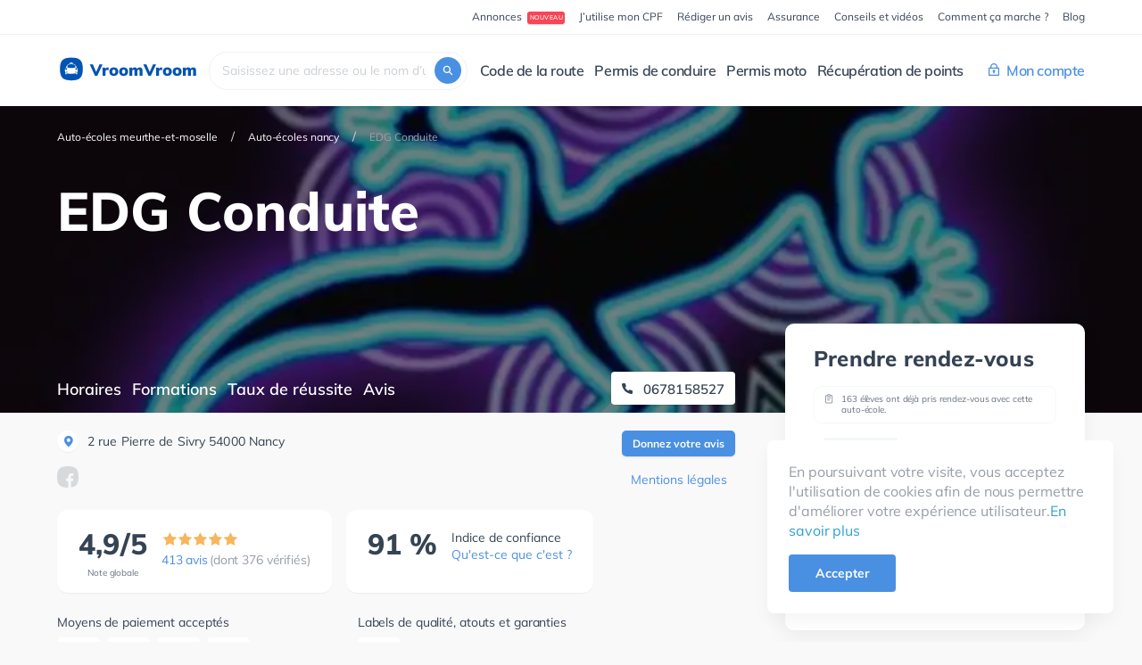

--- FILE ---
content_type: text/html; charset=utf-8
request_url: https://www.vroomvroom.fr/auto-ecoles/meurthe-et-moselle/nancy/edg-conduite
body_size: 24044
content:
<!DOCTYPE html><html class="webp" lang="fr"><head><link href="//pagead2.googlesyndication.com" rel="preconnect" /><link href="//www.googletagmanager.com" rel="preconnect" /><meta content="text/html; charset=utf-8" http-equiv="Content-Type" /><meta content="width=device-width, initial-scale=1.0" name="viewport" /><meta content="DPR, Viewport-Width, Width" http-equiv="Accept-CH" /><title>EDG Conduite à Nancy - Vroomvroom.fr</title><meta content="t-1-JJCtEd7_MaZpIWgpflGQbxcIAkfVs-G4KUXlpAA" name="google-site-verification" /><meta content="Toutes les informations sur EDG Conduite, auto-école à Nancy (54) : avis, tarifs et taux de réussite." name="description" /><meta content="Toutes les informations sur EDG Conduite, auto-école à Nancy (54) : avis, tarifs et taux de réussite." property="og:description" /><meta content="EDG Conduite à Nancy - Vroomvroom.fr" property="og:title" /><meta content="690361834" property="fb:admins" /><meta content="fr_FR" property="og:locale" /><meta content="VroomVroom" property="og:site_name" /><meta content="vroomvroom.fr" property="og:url" /><meta content="website" property="og:type" /><meta content="https://www.vroomvroom.fr/assets/vroomvroom-logo-69827fbdd4ff07598c1a92becba193ef7a489a464182df5f1f63ff676ca3d0c1.png" property="og:image" /><meta content="https://www.vroomvroom.fr/assets/vroomvroom-logo-69827fbdd4ff07598c1a92becba193ef7a489a464182df5f1f63ff676ca3d0c1.png" property="og:image:secure_url" /><meta content="400" property="og:image:width" /><meta content="400" property="og:image:height" /><meta content="summary" name="twitter:card" /><meta content="VroomVroom.fr met à disposition des candidats au permis de conduire les taux de réussite, les avis authentiques de candidats et les prix des auto-écoles de France." name="twitter:description" /><meta content="VroomVroom.fr" name="twitter:title" /><meta content="https://www.vroomvroom.fr/assets/vroomvroom-logo-69827fbdd4ff07598c1a92becba193ef7a489a464182df5f1f63ff676ca3d0c1.png" name="twitter:image" /><meta content="c087e0fc9b1fdea2326e8a6cb3dde211" name="verification" /><link href="https://www.vroomvroom.fr/auto-ecoles/meurthe-et-moselle/nancy/edg-conduite" rel="canonical" /><!--Organization schema--><script type="application/ld+json"> { "@context": "http://schema.org","@type": "Organization","url": "https://www.vroomvroom.fr","description": "VroomVroom.fr met à disposition des candidats au permis de conduire les taux de réussite, les avis authentiques de candidats et les prix des auto-écoles de France.","logo": "https://www.vroomvroom.fr/assets/images/vroomvroom-logo.png","name": "VroomVroom.fr","sameAs": [ "https://www.facebook.com/VroomVroom.fr/",  "https://twitter.com/vroomvroomfr", "https://www.instagram.com/vroomvroom.fr/",  "https://www.linkedin.com/company/vroomvroom.fr/", "https://www.pinterest.de/vroomvroomfrr/"],"contactPoint": {  "@type": "ContactPoint",  "contactType": "Customer service",  "areaServed": "FR",  "availableLanguage": "French",  "email": "contact@vroomvroom.fr",  "url": "https://www.vroomvroom.fr" }}</script><!--Web page schema--><script type="application/ld+json">{"@context": "http://schema.org","@type": "WebPage","description":"VroomVroom.fr est le premier comparateur d'auto-écoles en France. Nous mettons à disposition des candidats au permis de conduire les taux de réussite, les avis authentiques de candidats et les prix de toutes les auto-écoles de France.","headline": "VroomVroom.fr - Le comparateur d'auto-écoles","inLanguage": "fr","mainEntityOfPage": "https://www.vroomvroom.fr","url": "https://www.vroomvroom.fr","name": "VroomVroom.fr - Le comparateur d'auto-écoles","author": {"@type": "Organization","@id": "https://www.vroomvroom.fr","name": "VroomVroom.fr","logo": "https://www.vroomvroom.fr/assets/images/vroomvroom-logo.png"},"copyrightHolder": {"@type": "Organization","@id": "https://www.vroomvroom.fr","name": "https://www.vroomvroom.fr","logo": "https://www.vroomvroom.fr/assets/images/vroomvroom-logo.png"},"image": {"@type": "ImageObject","url": "https://www.vroomvroom.fr/assets/images/vroomvroom-logo.png"}}</script><link as="font" crossorigin="" href="https://www.vroomvroom.fr/assets/Muli-normal-400-latin-559a79dfc55855934e68eae72c755fb1e381e5628cbf2928354ccb871e79beb9.woff2" rel="preload" type="font/woff2" /><link as="font" crossorigin="" href="https://www.vroomvroom.fr/assets/Muli-normal-600-latin-bbf725af901c16b2cae1d7975ef1d333a8ccccf2bea304aa738ff26640b42d30.woff2" rel="preload" type="font/woff2" /><link as="font" crossorigin="" href="https://www.vroomvroom.fr/assets/Muli-normal-700-latin-ecdc1a24a0a56f42da0ee128d4c2e35235ef86acfbf98aab933aeb9cc5813bed.woff2" rel="preload" type="font/woff2" /><link as="font" crossorigin="" href="https://www.vroomvroom.fr/assets/Muli-normal-800-latin-5db60688d7385f16ff4dee512e107cdd9ac5c45677d6a568f1fe5146f125b8d3.woff2" rel="preload" type="font/woff2" /><link as="font" crossorigin="" href="https://www.vroomvroom.fr/assets/Muli-normal-900-latin-e6600dc3d4a01ea1e1f10f82d3046b4995142fa6c8d5e8564b0c3674f02fd85b.woff2" rel="preload" type="font/woff2" /><link rel="stylesheet" media="all" href="/assets/application-ee31e724a0673841f2e2291fd27a7b260c707c9abc332989972233e6c9e6e33b.css" /><script src="/assets/v2/application_light-f7838f2549b9a85be6760ef8dad6c4834de920422e09c40bed36fac2b96b0b61.js" defer="defer"></script><script src="/assets/slick.min-69971480b145fa30e8c9669f335e9ef72b7ffd2d4d9b3adc6b302cabb9d63be5.js" defer="defer"></script><link rel="stylesheet" media="all" href="/assets/v2/protection-87d5c5235cbcf314938ea903063dd152e1bc11298c0c8ce23cbb1f274986701b.css" /><meta name="csrf-param" content="authenticity_token" />
<meta name="csrf-token" content="tRu9N+rlVtfoWDuditsZBekccO1cUPwty4QOJLEPMOm0ivoiuKPNVDD8gmAIzWO/TVrcBi3jbTJGpfrAtqG+pQ==" /><link rel="shortcut icon" type="image/x-icon" href="/assets/favicon-0e43cb91ac1529cb4baa57405a6e90d7eb4b304dd7ebffb7d405461408755bee.ico" /></head><body><div class="vv-iubenda-cs-banner" id="cookies-banner"><div class="vv-iubenda-cs-banner__content">En poursuivant votre visite, vous acceptez l'utilisation de cookies afin de nous permettre d'améliorer votre expérience utilisateur.<a class="personal-data-link" href="/a-propos/donnees-personnelles">En savoir plus</a></div><button name="button" type="submit" class="vv-ui-button-fill-primary hidden-xs" id="accept-cookies-btn">Accepter</button><button name="button" type="submit" class="close vv-iubenda-cs-banner__accept visible-xs" id="accept-cookies-close">&times;</button></div><div><div id="main-container"><div class="vv-nav-mobile"><a class="vv-nav-logo" href="/"><img style="display: initial" alt="VroomVroom Logo" width="32" height="32" src="/assets/vroomvroomlogo-be473bf6ebdef679414d126f2feb673a1a37bdf0cc5f28b9c78251bf4af14999.svg" />&nbsp;VroomVroom</a><button aria-label="Ouvrir le menu" class="vv-nav-open" id="js-vv-nav-open" type="button"><span class="vv-icon-bar icon-bar"></span><span class="vv-icon-bar icon-bar"></span><span class="vv-icon-bar icon-bar"></span></button></div><div class="vv-nav-wrap" id="js-vv-nav"><div class="vv-nav"><button class="vv-nav-close" id="js-vv-nav-close"><svg xmlns="http://www.w3.org/2000/svg" width="16" height="16" viewbox="0 0 16 16">
  <path fill="#FFFFFF" fill-rule="evenodd" d="M8 0c4.418 0 8 3.582 8 8s-3.582 8-8 8-8-3.582-8-8 3.582-8 8-8zM5.297 4.889c-.192.053-.339.206-.385.4-.046.193.017.396.164.53L7.313 7.97l-2.237 2.153c-.147.133-.21.336-.164.53.046.193.193.346.385.4.191.052.397-.003.536-.145l2.25-2.182 2.07 2.153c.133.147.336.21.53.164.193-.046.346-.193.4-.385.052-.191-.003-.396-.145-.535L8.855 7.942l2.083-2.182c.164-.206.158-.5-.014-.698-.213-.213-.558-.213-.771 0l-2.07 2.153-2.25-2.182c-.14-.142-.345-.198-.536-.144z"></path>
</svg></button><button class="vv-nav-main__return" id="js-vv-nav-return">← Menu principal</button><div class="vv-nav-top"><div class="vv-container"><nav><ul class="vv-nav-top__list"><li class="vv-nav-top__list-item"><a class="vv-nav__promo-badge-link" href="/annonces"><span class="vv-nav__promo-badge-text">Annonces</span><span class="vv-nav__promo-badge">Nouveau</span></a></li><li class="vv-nav-top__list-item"><a href="/financement-cpf-permis-de-conduire">J’utilise mon CPF</a></li><li class="vv-nav-top__list-item"><a href="/avis">Rédiger un avis</a></li><li class="vv-nav-top__list-item"><a href="/assurance">Assurance</a></li><li class="vv-nav-top__list-item"><a href="/a-propos/conseils-et-videos">Conseils et vidéos</a></li><li class="vv-nav-top__list-item"><a href="/a-propos/comment-ca-marche">Comment ça marche ?</a></li><li class="vv-nav-top__list-item"><a href="https://blog.vroomvroom.fr" rel="noopener noreferrer" target="_blank">Blog</a></li></ul></nav></div></div><div class="vv-nav-main"><div class="vv-container"><nav class="vv-nav-main__nav"><a class="vv-nav-logo" href="/"><img style="display: initial" alt="VroomVroom Logo" width="32" height="32" src="/assets/vroomvroomlogo-be473bf6ebdef679414d126f2feb673a1a37bdf0cc5f28b9c78251bf4af14999.svg" />&nbsp;VroomVroom</a><form class="vv-nav-form"><span class="vv-nav-form__icon"><svg xmlns="http://www.w3.org/2000/svg" viewbox="0 0 24 24" class="vv-nav-form__icon-img"><path fill="#354354" class="svg-search-icon" d="M18.894 17.616l-3.912-3.875a5.543 5.543 0 00.993-3.992c-.35-2.506-2.394-4.487-4.933-4.72-3.445-.35-6.364 2.564-6.013 6.031.233 2.506 2.218 4.575 4.728 4.924a5.569 5.569 0 004-.99l3.882 3.875a.424.424 0 00.613 0l.613-.612a.488.488 0 00.029-.641zM6.75 10.506a3.771 3.771 0 013.765-3.758 3.771 3.771 0 013.766 3.758 3.771 3.771 0 01-3.766 3.76 3.753 3.753 0 01-3.765-3.76z"></path></svg>
</span><input class="search-box vv-nav-form__input" id="search-box" placeholder="Où cherchez-vous une auto-école ?" type="text" value="" /></form><div class="vv-nav-main__links" id="js-main-nav-links"><ul class="vv-nav-main__list"><li class="vv-nav-main__list-item"><button class="vv-nav-main__list-item-title">Code de la route</button><div class="vv-nav-main__dropdown-content"><div class="vv-container"><div class="vv-nav-main__dropdown-title">Code de la route</div><div class="vv-nav__row"><div class="vv-nav__col"><a class="vv-nav__col-extensive-link" href="/produits/code-en-ligne"><div class="vv-nav__col-title">Je révise l’examen du code de la route</div><div class="vv-nav__col-description">Depuis chez moi, sur mon ordinateur ou téléphone!</div><div class="vv-nav__col-action"><div class="vv-nav__col-action-image vv-nav__col-action-image--products"></div><div class="vv-nav__col-action-title">Je commence à réviser</div></div></a></div><div class="vv-nav__col"><a class="vv-nav__col-extensive-link" href="/code-de-la-route"><div class="vv-nav__col-title">Je m’inscris à l’examen du code de la route</div><div class="vv-nav__col-description">Dans l’un des 3734 centres d’examen, partout en France</div><div class="vv-nav__col-action"><div class="vv-nav__col-action-image vv-nav__col-action-image--exam"></div><div class="vv-nav__col-action-title">Je réserve mon examen</div></div></a></div><div class="vv-nav__col"><div class="vv-nav__col-row"><div class="vv-nav__col-title vv-nav__col-title--small">Passez l’examen dans l’un des centres de nos partenaires, agréé par l’État</div><div class="vv-nav__col-exam-centers"><a class="vv-nav__col-exam-centers-item" href="/centre-code-de-la-route/codengo"><img src=/assets/exam-centers/logo-codengo-vector-dfdd66bfc738017ef648bff733b50c522370357055bcef27c38c679273ba71ed.svg class="" alt="Codengo logo" loading="lazy" /></a><a class="vv-nav__col-exam-centers-item" href="/centre-code-de-la-route/dekra"><img src=/assets/exam-centers/logo-dekra-vector-9803b17a900796e9e0bbce23197aff57a9112acc93921a6ce90978e699e29f28.svg class="" alt="Dekra logo" loading="lazy" /></a><a class="vv-nav__col-exam-centers-item" href="/centre-code-de-la-route/la-poste"><picture>
        <source type='image/webp' srcset="/assets/exam-centers/logo-la-poste-vector-no-bg-04273c1b6daeeabc58b389f66a25ff142012cba1e34a0b0a78957a905e76360a.webp">
        <source type='image/png' srcset="/assets/exam-centers/logo-la-poste-vector-no-bg-04273c1b6daeeabc58b389f66a25ff142012cba1e34a0b0a78957a905e76360a.png">
        <img src=/assets/exam-centers/logo-la-poste-vector-no-bg-04273c1b6daeeabc58b389f66a25ff142012cba1e34a0b0a78957a905e76360a.webp class="" alt="La Poste logo"  />
      </picture></a><a class="vv-nav__col-exam-centers-item" href="/centre-code-de-la-route/sgs"><img src=/assets/exam-centers/logo-sgs-vector-5161e18110ae6380348c1e89987e0171d2406b2a858aad32096c9441ab212cff.svg class="" alt="ObjectifCode logo" loading="lazy" /></a></div></div><div class="vv-nav__col-row"><div class="vv-nav__col-title vv-nav__col-title--small">Trouvez un examen dans les principales villes</div><div class="vv-nav__row"><div class="vv-nav__city-col"><div class="vv-nav__col-link-wrap"><a class="vv-nav__col-link" href="/centres-code-de-la-route/paris/paris">Paris</a></div><div class="vv-nav__col-link-wrap"><a class="vv-nav__col-link" href="/centres-code-de-la-route/bouches-du-rhone/marseille">Marseille</a></div><div class="vv-nav__col-link-wrap"><a class="vv-nav__col-link" href="/centres-code-de-la-route/gironde/bordeaux">Bordeaux</a></div><div class="vv-nav__col-link-wrap"><a class="vv-nav__col-link" href="/centres-code-de-la-route/nord/lille">Lille</a></div></div><div class="vv-nav__city-col"><div class="vv-nav__col-link-wrap"><a class="vv-nav__col-link" href="/centres-code-de-la-route/bas-rhin/strasbourg">Strasbourg</a></div><div class="vv-nav__col-link-wrap"><a class="vv-nav__col-link" href="/centres-code-de-la-route/rhone/lyon">Lyon</a></div><div class="vv-nav__col-link-wrap"><a class="vv-nav__col-link" href="/centres-code-de-la-route/alpes-maritimes/nice">Nice</a></div><div class="vv-nav__col-link-wrap"><a class="vv-nav__col-link" href="/centres-code-de-la-route/haute-garonne/toulouse">Toulouse</a></div></div><div class="vv-nav__city-col"><div class="vv-nav__col-link-wrap"><a class="vv-nav__col-link" href="/centres-code-de-la-route/herault/montpellier">Montpellier</a></div><div class="vv-nav__col-link-wrap"><a class="vv-nav__col-link" href="/centres-code-de-la-route/isere/grenoble">Grenoble</a></div></div></div></div></div></div></div></div></li><li class="vv-nav-main__list-item"><button class="vv-nav-main__list-item-title">Permis de conduire</button><div class="vv-nav-main__dropdown-content"><div class="vv-container"><div class="vv-nav-main__dropdown-title">Permis de conduire</div><div class="vv-nav__row"><div class="vv-nav__col"><div class="vv-nav__col-row"><a class="vv-nav__col-extensive-link" href="/#search-box"><div class="vv-nav__col-title">Je trouve mon auto-école</div><div class="vv-nav__col-description">Près de chez moi, en fonction de mes critères</div><div class="vv-nav__col-action"><div class="vv-nav__col-action-image vv-nav__col-action-image--driving-school"></div><div class="vv-nav__col-action-title">Trouver mon auto-école</div></div></a></div><div class="vv-nav__col-row"><div class="vv-nav__col-title vv-nav__col-title--small">Vous pouvez aussi :</div><div class="vv-nav__col-link-wrap"><a class="vv-nav__col-link">Réserver votre évaluation de départ<span class="vv-nav__promo-badge">BIENTÔT</span></a></div><div class="vv-nav__col-link-wrap"><a class="vv-nav__col-link" href="/avis">Laisser un avis</a></div><div class="vv-nav__col-link-wrap"><a class="vv-nav__col-link">Trouver un stage post-permis<span class="vv-nav__promo-badge">BIENTÔT</span></a></div></div></div><div class="vv-nav__col"><div class="vv-nav__col-row"><div class="vv-nav__col-title vv-nav__col-title--mobile-big">Conseils & Vidéos</div><div class="vv-nav__col-title vv-nav__col-title--small">Le prix du permis</div><div class="vv-nav__col-link-wrap"><a class="vv-nav__col-link" href="/a-propos/prix-permis-de-conduire">Le prix du permis de conduire</a></div><div class="vv-nav__col-link-wrap"><a class="vv-nav__col-link" href="/a-propos/comment-payer-son-permis-de-conduire">Comment payer son permis de conduire ?</a></div><div class="vv-nav__col-link-wrap"><a class="vv-nav__col-link" href="/a-propos/garantie-financiere-auto-ecole">La garantie financière</a></div></div><div class="vv-nav__col-row"><div class="vv-nav__col-title vv-nav__col-title--small">Conduite</div><div class="vv-nav__col-link-wrap"><a class="vv-nav__col-link" href="/a-propos/les-cours-de-conduite">Les cours de conduite</a></div><div class="vv-nav__col-link-wrap"><a class="vv-nav__col-link" href="/a-propos/conduite-accompagnee">La conduite accompagnée</a></div><div class="vv-nav__col-link-wrap"><a class="vv-nav__col-link" href="/a-propos/simulateur-conduite">Le simulateur de conduite</a></div><div class="vv-nav__col-link-wrap"><a class="vv-nav__col-link" href="/a-propos/label-de-qualite-auto-ecole">Label de qualité auto-écoles</a></div></div><div class="vv-nav__col-row"><div class="vv-nav__col-title vv-nav__col-title--small">L’examen</div><div class="vv-nav__col-link-wrap"><a class="vv-nav__col-link" href="/a-propos/places-examen">Les places d’examen</a></div><div class="vv-nav__col-link-wrap"><a class="vv-nav__col-link" href="/a-propos/temps-attente-permis-de-conduire">Combien de temps d’attente pour passer le permis ?</a></div><div class="vv-nav__col-link-wrap"><a class="vv-nav__col-link" href="/a-propos/examen-conduite-permis">L’épreuve pratique du permis</a></div></div></div><div class="vv-nav__col"><div class="vv-nav__col-row"><div class="vv-nav__col-title vv-mobile-hidden">&nbsp;</div><div class="vv-nav__col-title vv-nav__col-title--small">Code de la route</div><div class="vv-nav__col-link-wrap"><a class="vv-nav__col-link" href="/a-propos/les-cours-de-code">Les cours de code</a></div><div class="vv-nav__col-link-wrap"><a class="vv-nav__col-link" href="/a-propos/inscripton-examen-code-de-la-route">Inscription à l’examen du code de la route</a></div><div class="vv-nav__col-link-wrap"><a class="vv-nav__col-link" href="/a-propos/code-de-la-route">L’examen du code de la route</a></div></div><div class="vv-nav__col-row"><div class="vv-nav__col-title vv-nav__col-title--small">Candidat libre</div><div class="vv-nav__col-link-wrap"><a class="vv-nav__col-link" href="/a-propos/code-de-la-route-candidat-libre">Le code de la route en candidat libre</a></div><div class="vv-nav__col-link-wrap"><a class="vv-nav__col-link" href="/a-propos/permis-de-conduire-candidat-libre">Passer son permis de conduire en candidat libre</a></div><div class="vv-nav__col-link-wrap"><a class="vv-nav__col-link" href="/a-propos/taux-de-reussite-candidat-libre">Taux de réussite en candidat libre</a></div></div></div></div></div></div></li><li class="vv-nav-main__list-item"><button class="vv-nav-main__list-item-title">Permis moto</button><div class="vv-nav-main__dropdown-content"><div class="vv-container"><div class="vv-nav-main__dropdown-title">Permis moto</div><div class="vv-nav__row"><div class="vv-nav__col"><div class="vv-nav__col-row"><a class="vv-nav__col-extensive-link" href="/#search-box"><div class="vv-nav__col-title">Je trouve ma moto-école</div><div class="vv-nav__col-description">Près de chez moi, en fonction de mes critères</div><div class="vv-nav__col-action"><div class="vv-nav__col-action-image vv-nav__col-action-image--moto-school"></div><div class="vv-nav__col-action-title">Trouver ma moto-école</div></div></a></div><div class="vv-nav__col-row"><div class="vv-nav__col-title vv-nav__col-title--small">Vous pouvez aussi :</div><div class="vv-nav__col-link-wrap"><a class="vv-nav__col-link" href="/code-de-la-route">Réserver votre examen du code moto (ETM)</a></div></div></div><div class="vv-nav__col vv-nav__col--big"><div class="vv-nav__col-row"><a class="vv-nav__col-link vv-nav__col-link--section"><div class="vv-nav__col-title vv-nav__col-title--mobile-big">Je passe mon<br />Permis AM (BSR)<span class="vv-nav__promo-badge">BIENTÔT</span></div>Pour pouvoir conduire des cyclomoteurs (motocyclettes de moins de 50 cm³) et des voiturettes (quadricycles légers), dès 14 ans.</a></div><div class="vv-nav__col-row"><a class="vv-nav__col-link vv-nav__col-link--section"><div class="vv-nav__col-title vv-nav__col-title--mobile-big">Je passe ma formation<br />125 cm³<span class="vv-nav__promo-badge">BIENTÔT</span></div>Formation de 7 heures, obligatoire pour pouvoir conduire un scooter ou une moto d’une cylindré de 125 cm³. Elle est exclusivement réservée aux titulaires du permis B depuis au minimum 2 ans.</a></div></div></div></div></div></li><li class="vv-nav-main__list-item"><a class="vv-nav-main__list-item-title" href="/stage-recuperation-de-points">Récupération de points</a></li></ul><div class="vv-nav-main__login"><button class="vv-nav-main__list-item-title"><svg xmlns="http://www.w3.org/2000/svg" width="16" height="16" class="vv-nav-main__login-icon"><path d="M2 4.667V4c0-2.21 1.79-4 4-4s4 1.79 4 4v.667h1.333c.369 0 .667.298.667.666v8a.666.666 0 01-.667.667H.667A.666.666 0 010 13.333v-8c0-.368.298-.666.667-.666H2zM10.667 6H1.333v6.667h9.334V6zM5.333 9.821a1.332 1.332 0 111.334.001v1.511H5.333V9.821zm-2-5.154h5.334V4a2.667 2.667 0 10-5.334 0v.667z"></path></svg>
Mon compte</button><div class="vv-nav-main__dropdown-content"><div class="vv-container"><div class="vv-nav-main__dropdown-title">Mon compte</div><div class="vv-nav__row vv-nav__row--space-around"><div class="vv-nav__col vv-nav__col--half"><div class="vv-nav__login-image-wrap"><img alt="Espace Pro Image" height="156px" loading="lazy" src="/assets/navigation/illustration-espace-pro-cfe529613bd21f831750a830798acbc304c07e45eae87c75f4b412f94492eaf5.svg" width="256px" /></div><div class="vv-nav__col-title vv-nav__col-title--mobile-big">Vous êtes gérant ou salarié d’une auto&#8209;école</div><div class="vv-nav__col-description">Connectez vous à votre Espace Pro pour gérer la page de votre agence, gagner en visibilité et attirer davantage d’élèves.</div><a class="vv-nav__login-link" href="/users/sign_in">Accéder à mon Espace Pro</a></div><div class="vv-nav__col vv-nav__col--half"><div class="vv-nav__login-image-wrap"><img alt="Espace élève Image" height="156px" loading="lazy" src="/assets/navigation/illustration-espace-eleve-bbbece1e444cab8ca75c9d99bd60dce2ecd8debbdbe1f8faf0b32c936085ba18.svg" width="256px" /></div><div class="vv-nav__col-title vv-nav__col-title--mobile-big">Vous êtes un élève inscrit au code de la route ou à l’auto&#8209;école</div><div class="vv-nav__col-description">Connectez vous à votre Espace élève, réservez votre examen du code de la route</div><a class="vv-nav__login-link" href="/student">Accéder à mon Espace élève</a></div></div></div></div></div></div></nav></div></div></div></div><script type='application/ld+json'>{"@context":"http://schema.org","@type":"BreadcrumbList","itemListElement":[{"@type":"ListItem","position":"1","item":{"@type":"WebPage","@id":"/auto-ecoles/meurthe-et-moselle","name":"Auto-écoles meurthe-et-moselle"}},{"@type":"ListItem","position":"2","item":{"@type":"WebPage","@id":"/auto-ecoles/meurthe-et-moselle/nancy","name":"Auto-écoles nancy"}},{"@type":"ListItem","position":"3","item":{"@type":"WebPage","@id":"/auto-ecoles/meurthe-et-moselle/nancy/edg-conduite","name":"EDG Conduite"}}]}</script><script type='application/ld+json'>{"@context":"http://schema.org","@type":"LocalBusiness","knowsLanguage":"French","image":"https://res.cloudinary.com/vroomvroom/image/upload/v1410441095/oga3uqnfc2fthhuxfxtl.jpg","name":"EDG Conduite","telephone":"0678158527","address":{"@type":"PostalAddress","addressLocality":"Nancy","streetAddress":"2 rue Pierre de Sivry","postalCode":"54000","addressCountry":{"@type":"Country","name":"France"}},"aggregateRating":{"@type":"AggregateRating","ratingValue":4.85,"reviewCount":413,"bestRating":"5"},"review":[{"@type":"Review","author":{"@type":"Person","name":"Moussa D."},"datePublished":"2025-10-30","reviewRating":{"@type":"Rating","worstRating":"1","ratingValue":5,"bestRating":"5"},"reviewBody":"Excellente formation et auto ecole au top. Momo se démène pour corriger et relever notre niveau.. un coach personnel hors pair qui saura vous redonner confiance et d\u0026#39;avoir votre permis rapidement sans stress."},{"@type":"Review","author":{"@type":"Person","name":"Juan B."},"datePublished":"2025-09-16","reviewRating":{"@type":"Rating","worstRating":"1","ratingValue":4,"bestRating":"5"},"reviewBody":"Superbe auto-école ! Les moniteurs sont flexibles et donne de véritables conseils pour améliorer sa conduite. \nJ\u0026#39;ai fait un changement d\u0026#39;auto-école et honnêtement, je n\u0026#39;aurai pas trouvé mieux.\nCe n\u0026#39;est pas toujours évident mais ça demande de la rigueur et de la motivation. Il faut pas s\u0026#39;attendre à se faire dorloter, mais franchement c\u0026#39;est payant...(J\u0026#39;ai encore la voix de ma monitrice dans ma tête quand je conduis mal). Vous n\u0026#39;irez à l\u0026#39;examen que si les moniteurs vous juge prêt ! Et ça a marché pour moi. Et je recommande franchement !!"},{"@type":"Review","author":{"@type":"Person","name":"Juliette L."},"datePublished":"2025-07-10","reviewRating":{"@type":"Rating","worstRating":"1","ratingValue":5,"bestRating":"5"},"reviewBody":"Je viens d\u0026#39;avoir mon permis à la première tentative grâce à l\u0026#39;auto-école EDG Conduite ! Un grand merci à eux pour leur très bon accompagnement tout au long de la formation ! Mon moniteur s\u0026#39;est montré très disponible et à l\u0026#39;écoute, on arrive au permis en se sentant bien préparé."},{"@type":"Review","author":{"@type":"Person","name":"Milan S."},"datePublished":"2025-06-12","reviewRating":{"@type":"Rating","worstRating":"1","ratingValue":5,"bestRating":"5"},"reviewBody":"Moniteur très agréable, organisé et capable de s\u0026#39;adapter à des horaires très variés. Les cours sont de très bonne qualité, avec de nombreuses explications et démonstrations. \n\nAu niveau administratif aussi, tout se fait de manière simple et transparente; j\u0026#39;ai été inscrit au permis au bon moment où j\u0026#39;étais prêt, sans avoir trop peu d\u0026#39;expérience ou rajout d\u0026#39;heures inutiles.\n\nUn grand merci à tous!"},{"@type":"Review","author":{"@type":"Person","name":"Quentin L."},"datePublished":"2025-06-04","reviewRating":{"@type":"Rating","worstRating":"1","ratingValue":5,"bestRating":"5"},"reviewBody":"Je recommande vivement cette auto-école. L’accueil a toujours été chaleureux et professionnel. Les moniteurs font preuve d’une grande pédagogie, avec des explications claires, adaptées à chaque élève et beaucoup de patience. Les locaux sont propres, bien organisés et agréables. Les délais pour planifier les leçons ou les examens ont été raisonnables, et tout a toujours été géré de manière transparente et efficace. Une très bonne expérience du début à la fin !"},{"@type":"Review","author":{"@type":"Person","name":"Julien L."},"datePublished":"2025-05-28","reviewRating":{"@type":"Rating","worstRating":"1","ratingValue":5,"bestRating":"5"},"reviewBody":"Excellente formation, mon moniteur a su m\u0026#39;apprendre et me guider tout au long de mon apprentissage ce qui m\u0026#39;a permis d\u0026#39;obtenir mon permis du premier coup.\n\nMon moniteur a su être patient et toujours disponible pour adapter les horaires de conduites en fonction de mes disponibilités."},{"@type":"Review","author":{"@type":"Person","name":"Dia M."},"datePublished":"2025-05-13","reviewRating":{"@type":"Rating","worstRating":"1","ratingValue":5,"bestRating":"5"},"reviewBody":"Alors c’est une superbe auto école, je me suis inscrit j’ai eu de la disponibilité directement et j’ai passé mon permis hyper rapidement comparé au autres auto école du secteur je recommande les yeux fermé"},{"@type":"Review","author":{"@type":"Person","name":"Klevis K."},"datePublished":"2025-05-13","reviewRating":{"@type":"Rating","worstRating":"1","ratingValue":5,"bestRating":"5"},"reviewBody":"Très bonne auto école, avec de bonne disponibilité et des moniteurs investis dans notre formation qui cherchent à nous faire décrocher notre examen dans les meilleures conditions et le plus rapidement possible."},{"@type":"Review","author":{"@type":"Person","name":"Soufiane S."},"datePublished":"2025-04-26","reviewRating":{"@type":"Rating","worstRating":"1","ratingValue":5,"bestRating":"5"},"reviewBody":"Auto-école professionnel et performante. Enseignant dynamique et souriant qui prend le temp de t’expliquer et grâce à son enseignement j’ai réussi à passer mon examen en BOÎTE AUTO avec succès allez y les yeux fermés Merci !"},{"@type":"Review","author":{"@type":"Person","name":"Madina I."},"datePublished":"2025-04-17","reviewRating":{"@type":"Rating","worstRating":"1","ratingValue":5,"bestRating":"5"},"reviewBody":"J’ai eu mon permis du 1er coup grâce a la superbe pédagogie de mon moniteur Mohamed un énorme merci de ta patience et bienveillance en vers moi vu mon manque de confiance. «  Il faut que tu te battes pour réussir il me disais » et je l’ai eu. Je vous le recommande et niveau horraires pour prendre des heures c’est top également. Merci bon courage à vous pour la suit au plaisir :)"},{"@type":"Review","author":{"@type":"Person","name":"Anissa N."},"datePublished":"2025-04-01","reviewRating":{"@type":"Rating","worstRating":"1","ratingValue":5,"bestRating":"5"},"reviewBody":"Très bonne auto école, bonne disponibilité, locaux accueillants, moniteurs sympas et investis dans notre formation ayant pour objectif de nous faire décrocher notre examen dans les plus brefs délais et dans les meilleures conditions."},{"@type":"Review","author":{"@type":"Person","name":"Mathias M."},"datePublished":"2025-03-28","reviewRating":{"@type":"Rating","worstRating":"1","ratingValue":5,"bestRating":"5"},"reviewBody":"Super auto-école ! Les moniteurs sont pédagogues et patients, l’apprentissage est efficace, et les horaires sont flexibles. Grâce à eux, j’ai progressé rapidement et obtenu mon permis sans stress ! Foncez tête baissée !!"},{"@type":"Review","author":{"@type":"Person","name":"Selian M."},"datePublished":"2025-03-28","reviewRating":{"@type":"Rating","worstRating":"1","ratingValue":5,"bestRating":"5"},"reviewBody":"Auto ecole incroyable . J’ai eu mon permis super facilement enseignement pédagoguique . Bonne humeur vous arrange un maximum pour les horaire. Et tout le temps là pour vous écoute. Je conseille à tout le monde"},{"@type":"Review","author":{"@type":"Person","name":"Louis B."},"datePublished":"2025-02-24","reviewRating":{"@type":"Rating","worstRating":"1","ratingValue":4,"bestRating":"5"},"reviewBody":"Eleve avec Momo en boîte manuel, il est très agréable et pédagogue. En appliquant ses conseils on ne peut que réussir. \nSi vous voulez être un As du volant allez-y, vous n\u0026#39;aurez qu\u0026#39;a suivre ses conseils et le permis sera dans la poche !"},{"@type":"Review","author":{"@type":"Person","name":"Arezki H."},"datePublished":"2025-02-24","reviewRating":{"@type":"Rating","worstRating":"1","ratingValue":4,"bestRating":"5"},"reviewBody":"Bonne auto école malgré un manque de pédagogie"},{"@type":"Review","author":{"@type":"Person","name":"Alya K."},"datePublished":"2025-02-19","reviewRating":{"@type":"Rating","worstRating":"1","ratingValue":5,"bestRating":"5"},"reviewBody":"Superbe auto ecole a l\u0026#39;ecoute, de bon conseils un apprentissage au top,\nJ\u0026#39;ai super bien appris accompagné de Momo en conduite boîte automatique, et de nassera qui suit de près l\u0026#39;évolution de ces élèves"},{"@type":"Review","author":{"@type":"Person","name":"Shehid L."},"datePublished":"2025-02-01","reviewRating":{"@type":"Rating","worstRating":"1","ratingValue":5,"bestRating":"5"},"reviewBody":"Meilleur auto ecole je recommande les leçon se sont bien passer ainsi que l’apprentissage. La monitrice vous apprend bien a maitriser et gerer le vehicule et aussi a respecter la sécurité routiere. Vous n’avez plus qu’a vous inscrire vous en regretterez pas!"},{"@type":"Review","author":{"@type":"Person","name":"Marion S."},"datePublished":"2024-12-17","reviewRating":{"@type":"Rating","worstRating":"1","ratingValue":5,"bestRating":"5"},"reviewBody":"bonne auto-école"},{"@type":"Review","author":{"@type":"Person","name":"Noam I."},"datePublished":"2024-12-17","reviewRating":{"@type":"Rating","worstRating":"1","ratingValue":5,"bestRating":"5"},"reviewBody":"L’école edg conduite m permis d’obtenir le permis en étant très bien formé par de très bons moniteurs, attentifs à l’écoute et honnêtes. Les locaux sont très propre et les véhicules également. Je recommend fortement cette auto école si vous souhaiter passer votre permis dans de bonnes conditions."},{"@type":"Review","author":{"@type":"Person","name":"Chamme A."},"datePublished":"2024-12-12","reviewRating":{"@type":"Rating","worstRating":"1","ratingValue":5,"bestRating":"5"},"reviewBody":"Super auto école qui est d’une part très pédagogue et d’une autre assez accessible avec un rapport qualité/prix très satisfaisants."},{"@type":"Review","author":{"@type":"Person","name":"Laure D."},"datePublished":"2024-12-10","reviewRating":{"@type":"Rating","worstRating":"1","ratingValue":5,"bestRating":"5"},"reviewBody":"Pas de commentaire"},{"@type":"Review","author":{"@type":"Person","name":"Rayen B."},"datePublished":"2024-12-09","reviewRating":{"@type":"Rating","worstRating":"1","ratingValue":5,"bestRating":"5"},"reviewBody":"J’ai été élevé avec Momo en boîte automatique, il est super cool et bon vivant. Très pédagogue en gardant un bon contact relationnel c’est un réel plaisir d’avoir été son élève. J’ai opté pour la formule accéléré et j’ai eu mon permis du 1er coup en 20h (1 mois et demi à compter du jour de l’inscription au jour du permis).\nAllez-y les yeux fermés suivez ses conseils et vous aurez votre permis à coup sûr !\nJe remercie très profondément Momo qui a été un excellent moniteur mais surtout une excellente personne et qui m’a accompagné tout au long de cette aventure (qui aura été très courte pour moi)😁"},{"@type":"Review","author":{"@type":"Person","name":"Ayadi M."},"datePublished":"2024-11-28","reviewRating":{"@type":"Rating","worstRating":"1","ratingValue":5,"bestRating":"5"},"reviewBody":"Auto école de qualité, moniteur à l’écoute sachant adapter ces méthodes d’apprentissage, patient et pertinent chaque conseil lors des leçons de conduite permet d’atteindre et de se rapprocher de la conduite parfaite."},{"@type":"Review","author":{"@type":"Person","name":"Arthur Q."},"datePublished":"2024-11-24","reviewRating":{"@type":"Rating","worstRating":"1","ratingValue":5,"bestRating":"5"},"reviewBody":"J\u0026#39;ai obtenu mon code et mon permis du premier coup en moins d\u0026#39;un an !!"},{"@type":"Review","author":{"@type":"Person","name":"Léa R."},"datePublished":"2024-11-12","reviewRating":{"@type":"Rating","worstRating":"1","ratingValue":5,"bestRating":"5"},"reviewBody":"Après avoir changé deux fois d’auto école et 4 échecs au permis je me suis redirigée vers EDG conduite et j’ai enfin eu des bonnes leçons de conduite, Mohammed a eu la patience de tout me ré apprendre depuis le début car je n’étais capable de rien. Grace à sa patience et ses bons conseils j’ai réussi à obtenir mon permis malgré ma baisse de motivation. Je le remercie pour sa pédagogie son humour qui met de bonne humeur et qui donne envie d’apprendre je recommande à 100%"},{"@type":"Review","author":{"@type":"Person","name":"Léna D."},"datePublished":"2024-11-07","reviewRating":{"@type":"Rating","worstRating":"1","ratingValue":5,"bestRating":"5"},"reviewBody":"Une auto école au top ! Une formatrice très professionnel qui vous mets en confiance et qui vous aide jusqu’au jour de l’examen. Des disponibilités au top, qui s’adapte à votre emploi du temps. Ils vous aident à vous mettre en confiance. Je recommande les yeux fermés ! Permis obtenue en 2 semaines et du premier coup."},{"@type":"Review","author":{"@type":"Person","name":"Noam I."},"datePublished":"2024-11-03","reviewRating":{"@type":"Rating","worstRating":"1","ratingValue":5,"bestRating":"5"},"reviewBody":"J\u0026#39;ai commencé ma formation dans l\u0026#39;objectif d\u0026#39;avoir mon permis au plus vite tout en étant prêt, et c\u0026#39;est ce que j\u0026#39;ai obtenu, du premier coup. Merci aux moniteurs d\u0026#39;avoir été là pour me fournir les aptitudes nécessaires pour passer mon permis et me préparer à une conduite sécuritaire et quotidienne. J\u0026#39;ajouterai que les moniteurs sont très à l\u0026#39;écoute et justes sur les délais pour nous trouver à la fois des heures de conduites et une date pour l\u0026#39;examen. Je recommande pleinement cette auto-école."},{"@type":"Review","author":{"@type":"Person","name":"Clément  B."},"datePublished":"2024-10-10","reviewRating":{"@type":"Rating","worstRating":"1","ratingValue":5,"bestRating":"5"},"reviewBody":"Merci à Mohamed de m\u0026#39;avoir suivi durant ma formation. C\u0026#39;est un moniteur juste et exemplaire qui sait se faire comprendre et dont on ressent le professionnalisme à travers ses heures de cours. Je recommande à 200%."},{"@type":"Review","author":{"@type":"Person","name":"Nawfal S."},"datePublished":"2024-09-28","reviewRating":{"@type":"Rating","worstRating":"1","ratingValue":5,"bestRating":"5"},"reviewBody":"Une très bonne auto-école, une communication exceptionnelle de la part du moniteur. Très pédagogue et accueillant."},{"@type":"Review","author":{"@type":"Person","name":"Imad Z."},"datePublished":"2024-09-28","reviewRating":{"@type":"Rating","worstRating":"1","ratingValue":5,"bestRating":"5"},"reviewBody":"J’ai eu une très bonne expérience avec le moniteur Mohamed, il m’a accompagner dans mon parcours de code de la route et la conduite, il a été très pédagogue et à l’écoute je recommande fortement cette auto école pour réussir\n\nMis à part cela au niveau de l’accueil il y a rien à redire, j’ai été satisfait"}]}</script><div><!--SCHOOL_MESSAGES--><!--#SCHOOL_MESSAGES--><section class="vv-school-page"><!--ALERTS--><!--#ALERTS--><!--SCHOOL_HERO--><div class="vv-school-page__hero"><img alt="EDG Conduite - Nancy" class="vv-backdrop__image vv-school-page__hero-image" src="https://res.cloudinary.com/vroomvroom/image/upload/ar_16:9,c_fill/f_auto,q_30,w_auto/v1410441095/oga3uqnfc2fthhuxfxtl.jpg" /><div class="vv-flex-container vv-flex-container--column vv-school-page__hero-content"><ol class="vv-breadcrumbs vv-school-page__breadcrumbs vv-school-page__breadcrumbs--premium"><li class="vv-breadcrumbs__item vv-breadcrumbs__item--big-screen"><a href="/auto-ecoles/meurthe-et-moselle"><span>Auto-écoles meurthe-et-moselle</span></a></li><li class="vv-breadcrumbs__item vv-breadcrumbs__item--mobile-visible"><a class="vv-breadcrumbs__item-link" href="/auto-ecoles/meurthe-et-moselle/nancy">Auto-écoles nancy</a></li><li class="vv-breadcrumbs__item vv-breadcrumbs__item--big-screen"><span>EDG Conduite</span></li></ol><h1 class="vv-school-page__hero-title vv-school-page__hero-title--short"><span>EDG Conduite</span></h1><div class="js-bottom-bar vv-school-page__bottom-bar"><div class="vv-school-page__navigation-wrap"><div class="vv-school-page__navigation"><a class="vv-school-page__navigation-item" href="#horaires">Horaires</a><a class="vv-school-page__navigation-item" href="#formations">Formations</a><a class="vv-school-page__navigation-item" href="#tauxderéussite">Taux de réussite</a><a class="vv-school-page__navigation-item" href="#avis">Avis</a><a class="vv-school-page__phone vv-btn vv-btn-default vv-btn-medium" href="tel: 0678158527"><svg class="vv-btn-icon" height="12" viewBox="0 0 12 12" width="12" xmlns="http://www.w3.org/2000/svg"><path d="M11.976 8.984v1.807a1.204 1.204 0 0 1-1.313 1.204 11.917 11.917 0 0 1-5.197-1.849 11.742 11.742 0 0 1-3.612-3.612 11.917 11.917 0 0 1-1.85-5.221A1.204 1.204 0 0 1 1.205 0H3.01a1.204 1.204 0 0 1 1.204 1.036c.076.578.218 1.146.422 1.692.165.44.06.936-.271 1.27l-.765.765a9.635 9.635 0 0 0 3.613 3.613l.765-.765c.334-.33.83-.436 1.27-.27a7.732 7.732 0 0 0 1.692.42c.606.086 1.051.612 1.036 1.223z" fill="#354354" fill-rule="evenodd"></path></svg><span>0678158527</span></a></div></div></div><!--Double school navigation for fixed state to avoid CLS score changes--><div class="js-bottom-bar-sticked vv-school-page__bottom-bar vv-school-page__bottom-bar--sticked hidden"><div class="vv-school-page__navigation-wrap"><div class="vv-school-page__navigation"><a class="vv-school-page__navigation-item" href="#horaires">Horaires</a><a class="vv-school-page__navigation-item" href="#formations">Formations</a><a class="vv-school-page__navigation-item" href="#tauxderéussite">Taux de réussite</a><a class="vv-school-page__navigation-item" href="#avis">Avis</a><a class="vv-school-page__phone vv-btn vv-btn-default vv-btn-medium" href="tel: 0678158527"><svg class="vv-btn-icon" height="12" viewBox="0 0 12 12" width="12" xmlns="http://www.w3.org/2000/svg"><path d="M11.976 8.984v1.807a1.204 1.204 0 0 1-1.313 1.204 11.917 11.917 0 0 1-5.197-1.849 11.742 11.742 0 0 1-3.612-3.612 11.917 11.917 0 0 1-1.85-5.221A1.204 1.204 0 0 1 1.205 0H3.01a1.204 1.204 0 0 1 1.204 1.036c.076.578.218 1.146.422 1.692.165.44.06.936-.271 1.27l-.765.765a9.635 9.635 0 0 0 3.613 3.613l.765-.765c.334-.33.83-.436 1.27-.27a7.732 7.732 0 0 0 1.692.42c.606.086 1.051.612 1.036 1.223z" fill="#354354" fill-rule="evenodd"></path></svg><span>0678158527</span></a></div></div></div><!--#Double school navigation for fixed to avoid CLS score changes

   .vv-school-page__balance-section--></div></div><!--#SCHOOL_HERO--><div class="vv-flex-container"><div class="vv-school-left-column"><!--SCHOOL_RATINGS--><div class="vv-school-page__ratings"><div class="vv-school-page__ratings-header"><div class="vv-school-page__ratings-header-left"><div class="vv-school-page__adress-container"><div class="vv-address"><i class="vv-address__icon-container"><svg height="14" width="11" xmlns="http://www.w3.org/2000/svg"><path d="M5.84.846A4.875 4.875 0 0 0 .968 5.744c0 3.384 3.487 6.487 4.564 7.307.18.154.436.154.641 0 1.077-.846 4.539-3.923 4.539-7.307A4.875 4.875 0 0 0 5.84.846zm0 6.923a2.057 2.057 0 0 1-2.052-2.051c0-1.128.924-2.051 2.052-2.051 1.128 0 2.051.923 2.051 2.05A2.057 2.057 0 0 1 5.84 7.77z" fill="#4a90e2"></path></svg></i><address class="vv-address__location"><span>2 rue Pierre de Sivry</span> <span>54000</span> <span>Nancy</span></address></div></div><div class="vv-school-page__social"><div class="vv-school-page__social-links"><a rel="nofollow noopener noreferrer" target="_blank" aria-label="EDG Conduite Facebook" href="https://www.facebook.com/edgconduite"><i class="vv-school-page__social-link vv-facebook-icon"></i></a></div></div></div><div class="vv-school-page__ratings-header-right"><a class="vv-btn vv-btn-primary vv-btn-small vv-post-rating-btn" href="#post-review" id="review-button">Donnez votre avis</a><a class="vv-school-legal-information__link" href="#legal-information">Mentions légales</a></div><div class="vv-school-closest-exam-center vv-panel vv-panel--floated mobile-only"><div class="vv-school-closest-exam-center__content"><h4 class="vv-school-closest-exam-center__header">Centre Sécuritest - Vandœuvre-lès-Nancy</h4><picture>
        <source type='image/webp' data-srcset="/assets/exam-centers/min_logo_sgs-c7e4912c12cecdb97191149c9947a7a8b519b92f91e7184aecff04109591b2f5.webp">
        <source type='image/png' data-srcset="/assets/exam-centers/min_logo_sgs-39a8c44e0cba9332520eb782f4a200045443fd2f9890f3d8389df6667142ddec.png">
        <img data-src=/assets/exam-centers/min_logo_sgs-c7e4912c12cecdb97191149c9947a7a8b519b92f91e7184aecff04109591b2f5.webp class="vv-school-closest-exam-center__logo" alt="Centre Sécuritest - Vandœuvre-lès-Nancy logo" loading="lazy" />
      </picture></div><div class="vv-school-closest-exam-center__address">8 avenue Jean Jaurès 54500 Vandœuvre-lès-Nancy</div><a class="vv-btn vv-btn-primary vv-btn-block" href="/centres-code-de-la-route/meurthe-et-moselle/vandoeuvre-les-nancy/centre-securitest-vandoeuvre-les-nancy#reservation">Je réserve ma session</a></div></div><div class="vv-school-page__ratings-content"><div class="vv-school-page__rating"><div class="vv-school-page__average"><div class="vv-school-page__average-left"><div class="vv-school-page__average-digit">4,9/5</div><div class="vv-school-page__average-text">Note globale</div></div><div class="vv-school-page__average-right"><div class="vv-school-page__average-stars school-avg-rating" data-score="5"></div><a class="vv-school-page__average-link" href="#avis"><span>413 avis</span></a><span class="vv-school-page__average-sub-text">(dont 376 vérifiés)</span></div></div><div class="vv-school-page__confiance-ratio"><div class="vv-school-page__confiance-ratio-left"><div class="vv-school-page__confiance-ratio-digit">91 %</div></div><div class="vv-school-page__confiance-ratio-right"><div class="vv-school-page__confiance-ratio-text">Indice de confiance</div><span class="vv-school-page__confiance-ratio-link" data-original-title="L&#39;indice de confiance indique la proportion entre le nombre d&#39;avis vérifiés par rapport au nombre total d&#39;avis. Plus l&#39;indice est élevé, plus la note globale de l&#39;auto-école est crédible !" data-toggle="tooltip" id="rating-advice-tooltip" title="">Qu'est-ce que c'est ?</span></div></div></div></div></div><!--#SCHOOL_RATINGS--><!--SCHOOL_BENEFITS--><section class="vv-school-page__section"><div class="vv-benefits"><div class="vv-benefits__column"><div class="vv-benefits__item"><div class="vv-benefits__item-title">Moyens de paiement acceptés</div><div class="vv-benefits__item-content"><div class="vv-benefits__image-container" data-placement="bottom" data-toggle="tooltip" title="Paiement par carte de bancaire"><svg class="vv-benefits__image" height="23" viewBox="0 0 37 23" width="37"><path d="M1.5 20h4a1.5 1.5 0 0 1 0 3h-4a1.5 1.5 0 0 1 0-3zm10 0h4a1.5 1.5 0 0 1 0 3h-4a1.5 1.5 0 0 1 0-3zm10 0h4a1.5 1.5 0 0 1 0 3h-4a1.5 1.5 0 0 1 0-3zm10 0h4a1.5 1.5 0 0 1 0 3h-4a1.5 1.5 0 0 1 0-3zM28.15.786a5.554 5.554 0 0 0 0 7.428c-1.903 1.282-4.478.967-6.005-.735a4.449 4.449 0 0 1 0-5.958C23.672-.181 26.247-.496 28.15.786zM32.43 9c-2.523 0-4.569-2.015-4.569-4.5S29.907 0 32.431 0C34.954 0 37 2.015 37 4.5S34.954 9 32.43 9z" fill="#CCD0D4" fill-rule="evenodd"></path></svg></div><div class="vv-benefits__image-container" data-placement="bottom" data-toggle="tooltip" title="Paiement par chèque"><i style="color: #CCD0D4;" class="fa fa-pencil-square-o fa-2x vv-benefits__image"></i></div><div class="vv-benefits__image-container" data-placement="bottom" data-toggle="tooltip" title="Paiement en espèces"><svg class="vv-benefits__image" height="20" viewBox="0 0 20 20" width="20"><path d="M10 20C4.477 20 0 15.523 0 10S4.477 0 10 0s10 4.477 10 10-4.477 10-10 10zm2.41-11.791H8.333c.378-1.526 1.353-2.302 2.58-2.302.866 0 1.567.383 2.123.86l.587-1.258c-.726-.646-1.65-1.009-2.71-1.009-2.078 0-3.649 1.377-4.121 3.709h-1.02L5.4 9.233h1.263a8.341 8.341 0 0 0 0 .994h-.89L5.4 11.261h1.392c.472 2.332 2.043 3.7 4.121 3.7 1.02 0 1.98-.329 2.685-.965l-.601-1.253c-.503.418-1.209.81-2.084.81-1.227 0-2.202-.77-2.58-2.292h2.705l.482-1.034H8.18a7.893 7.893 0 0 1 0-.994h3.758l.472-1.024z" fill="#D7DADC" fill-rule="evenodd"></path></svg></div><div class="vv-benefits__image-container" data-placement="bottom" data-toggle="tooltip" title="Autres moyens de paiement possible: Virements,   ApplePay"><i style="color: #CCD0D4;" class="fa fa-tags fa-2x vv-benefits__image"></i></div></div></div></div><div class="vv-benefits__column"><div class="vv-benefits__item"><div class="vv-benefits__item-title">Labels de qualité, atouts et garanties</div><div class="vv-benefits__item-content"><div class="vv-benefits__image-container" data-placement="bottom" data-toggle="tooltip" title="Garantie financière"><picture class="vv-benefits__image-holder"><source data-srcset="/assets/traits/financial_guarantee-b77ab047d7aa56dd79519acae4a24567e5fe1daa66ba2fbc685a27494e303744.webp" type="image/webp" /><source data-srcset="/assets/traits/financial_guarantee-52714e6bc8b9e3c9f3dcf38814c25c572284c19e1bc8a3c07c5a4befb55918eb.png" type="image/png" /><img alt="Financial guarantee" class="vv-benefits__image" data-src="/assets/traits/financial_guarantee-52714e6bc8b9e3c9f3dcf38814c25c572284c19e1bc8a3c07c5a4befb55918eb.png" /></picture></div></div></div><div class="vv-benefits__item"><div class="vv-benefits__item-title">Modes de financement proposés</div><div class="vv-benefits__item-content"><div class="vv-benefits__image-container" data-placement="bottom" data-toggle="tooltip" title="Financement France Travail"><picture class="vv-benefits__image-holder"><source data-srcset="/assets/traits/logo-france-travail-77d082df979e911ce97ad0209e8c55ed0d2191eab9a61a6cab7f9b950489fbbd.webp" type="image/webp" /><source data-srcset="/assets/traits/logo-france-travail-f5512f927e86d30d6c36fc6ff821296cfb707c835a5b5433d45407cd10c8dd6a.png" type="image/png" /><img alt="Financement France Travail" class="vv-benefits__image" data-src="/assets/traits/logo-france-travail-f5512f927e86d30d6c36fc6ff821296cfb707c835a5b5433d45407cd10c8dd6a.png" /></picture></div><div class="vv-benefits__image-container" data-placement="bottom" data-toggle="tooltip" title="Permis à 1€"><picture class="vv-benefits__image-holder"><source data-srcset="/assets/traits/permi1euro-d2f5a7198241668c09d9f88aa108b74ca2297e23bd621c6dd1d0d5a1f317c351.webp" type="image/webp" /><source data-srcset="/assets/traits/permi1euro-831139381d1a77f54ddaac9093e5bbdd37d37a0f795860de3bddfa461315f5cf.png" type="image/png" /><img alt="Permi 1 euro" class="vv-benefits__image" data-src="/assets/traits/permi1euro-831139381d1a77f54ddaac9093e5bbdd37d37a0f795860de3bddfa461315f5cf.png" /></picture></div><div class="vv-benefits__image-container" data-placement="bottom" data-toggle="tooltip" title="Aide aux apprentis"><img alt="Aide aux apprentis" class="vv-benefits__image" data-src="/assets/traits/financial_help-fe53e275e99d893e448cb55234c45db168b7955934606f345fc053779119b506.svg" /></div></div></div></div><a class="vv-benefits__link" href="#advantages">En savoir plus</a></div></section><!--#SCHOOL_BENEFITS--><!--SCHOOL_FOR_OWNERS--><!--#SCHOOL_FOR_OWNERS--><!--SCHOOL_TRAINEESHIPS--><!--#SCHOOL_TRAINEESHIPS--><!--SCHOOL_FINANCEMENT_CPF--><!--#SCHOOL_FINANCEMENT_CPF--><!--SCHOOL_LICENSE_LIST--><section class="vv-school-page__section"><h3 class="vv-school-page__title">Formations proposées</h3><div class="vv-license-list"><div class="vv-license-list__item">Permis voiture boîte manuelle (B)</div><div class="vv-license-list__item">Conduite accompagnée</div><div class="vv-license-list__item">Conduite supervisée</div><div class="vv-license-list__item">Formules accélérées</div><div class="vv-license-list__item">Permis étrangers</div><div class="vv-license-list__item">Stages de code</div><div class="vv-license-list__item">Formation post-permis</div><div class="vv-license-list__item">Perfectionnement</div><div class="vv-license-list__item">Code en ligne</div></div></section><!--#SCHOOL_LICENSE_LIST--><!--SCHOOL_CLOSEST_SCHOOLS--><!--#SCHOOL_CLOSEST_SCHOOLS--><!--SCHOOL_LAPOSTE_AD--><!--#SCHOOL_LAPOSTE_AD--><!--SCHOOL_BUY_ONLINE--><!--#SCHOOL_BUY_ONLINE--><!--SCHOOL_SPECIAL_OFFERS--><!--#SCHOOL_SPECIAL_OFFERS--><!--SCHOOL_DESCRIPTION--><section class="vv-school-page__section"><h3 class="vv-school-page__title">Le mot du gérant</h3><div class="vv-school-page__description"><p>Auto-école EDG Conduite
<br />2, rue Pierre de Sivry.   54000 Nancy. 
<br />Tél: 09 80 61 75 43.      Fax: 09 85 61 75 43. 
<br />Portables: 06 78 85 50 41   ou  06 78 15 85 27</p>

<p>eMail: 
<br /><a href="/cdn-cgi/l/email-protection" class="__cf_email__" data-cfemail="c9acadaee7aaa6a7adbca0bdac89aea4a8a0a5e7aaa6a4">[email&#160;protected]</a> </p>

<p>Site web: 
<br />www.edg-conduite-nancy.com</p>

<p>Facebook: https://www.facebook.com/edgconduite</p>

<p>Du lundi au vendredi 8h-12h30 et 14h-20h.
<br />Le samedi 8h-17h.
<br />Mission:
<br />Formation théorique et pratique au permis B (traditionnel ou accèleré), Conduite Accompagnée, Conduite Supervisée, Perfectionnement, Eco-Conduite Entreprises, Actions de Sensibilisation à la Sécurité Routière.
<br />Description:
<br />Etablissement d'enseignement de la conduite automobile et de la sécurité routière.
</p></div></section><!--#SCHOOL_DESCRIPTION--><!--SCHOOL_GALLERY--><section class="vv-school-page__section"><h3 class="vv-school-page__title">L’auto-école en photos</h3><div class="vv-image-gallery"><div class="vv-image-gallery__content js-image-gallery"><div class="vv-image-gallery__item"><img alt="EDG Conduite - Nancy - 1" class="vv-image-gallery__image" data-src="https://res.cloudinary.com/vroomvroom/image/upload/f_auto,h_400,q_auto,w_auto/v1410441095/oga3uqnfc2fthhuxfxtl.jpg" /></div><div class="vv-image-gallery__item"><img alt="EDG Conduite - Nancy - 2" class="vv-image-gallery__image" data-src="https://res.cloudinary.com/vroomvroom/image/upload/f_auto,h_400,q_auto,w_auto/v1410442649/uzgplx1g4f4klqmyhiyc.jpg" /></div><div class="vv-image-gallery__item"><img alt="EDG Conduite - Nancy - 3" class="vv-image-gallery__image" data-src="https://res.cloudinary.com/vroomvroom/image/upload/f_auto,h_400,q_auto,w_auto/v1410442658/wsqrs6fvca3cy0ew1yc5.jpg" /></div><div class="vv-image-gallery__item"><img alt="EDG Conduite - Nancy - 4" class="vv-image-gallery__image" data-src="https://res.cloudinary.com/vroomvroom/image/upload/f_auto,h_400,q_auto,w_auto/v1510263458/rngw444wemoziemmdaef.jpg" /></div></div><button aria-label="Photo suivante" class="vv-image-gallery__button vv-image-gallery__button--prev js-image-gallery-prev-button"><svg height="28" viewBox="0 0 28 28" width="28" xmlns="http://www.w3.org/2000/svg" xmlns:xlink="http://www.w3.org/1999/xlink"><path d="M1.741.14l7.43 7.605a.596.596 0 0 1 0 .816l-7.43 7.605a.55.55 0 0 1-.79 0l-.79-.816a.596.596 0 0 1 0-.816l5.852-5.973a.596.596 0 0 0 0-.816L.197 1.772a.596.596 0 0 1 0-.817L.987.14a.58.58 0 0 1 .754 0z" fill="#54698D" transform="matrix(-1 0 0 1 16.5 7)"></path></svg></button><button aria-label="Photo précédente" class="vv-image-gallery__button vv-image-gallery__button--next js-image-gallery-next-button"><svg height="28" viewBox="0 0 28 28" width="28" xmlns="http://www.w3.org/2000/svg" xmlns:xlink="http://www.w3.org/1999/xlink"><path d="M1.741.14l7.43 7.605a.596.596 0 0 1 0 .816l-7.43 7.605a.55.55 0 0 1-.79 0l-.79-.816a.596.596 0 0 1 0-.816l5.852-5.973a.596.596 0 0 0 0-.816L.197 1.772a.596.596 0 0 1 0-.817L.987.14a.58.58 0 0 1 .754 0z" fill="#54698D" transform="translate(11 7)"></path></svg></button></div><script data-cfasync="false" src="/cdn-cgi/scripts/5c5dd728/cloudflare-static/email-decode.min.js"></script><script src="/assets/v2/components/image-gallery-1b5578699c048771ac27dd860b9fb4f20e729627db3be09d4386acc6d38ddbde.js" defer="defer"></script></section><!--#SCHOOL_GALLERY--><!--SCHOOL_VIDEO--><!--#SCHOOL_VIDEO--><!--SCHOOL_TEAM--><!--#SCHOOL_TEAM--><!--SCHOOL_BUSINESS_HOURS--><section class="vv-school-page__section vv-school-page__schedules" id="horaires"><h3 class="vv-school-page__title">Heures d'ouverture</h3><div class="vv-schedule-container"><h4 class="vv-school-page__sub-title">Horaires de bureau</h4><!--DESKTOP_VERSION--><div class="vv-timetable__grid"><div class="vv-timetable__grid-header-row"><div class="vv-timetable__grid-header-cell"></div><div class="vv-timetable__grid-header-cell">Matin</div><div class="vv-timetable__grid-header-cell">Après-midi</div></div><div class="vv-timetable__grid-row"><div class="vv-timetable__grid-cell"><span class="vv-timetable__row-title desktop-only">lundi</span><span class="vv-timetable__row-title mobile-only">lun.</span></div><div class="vv-timetable__grid-cell">Fermé</div><div class="vv-timetable__grid-cell">Fermé</div></div><div class="vv-timetable__grid-row"><div class="vv-timetable__grid-cell"><span class="vv-timetable__row-title desktop-only">mardi</span><span class="vv-timetable__row-title mobile-only">mar.</span></div><div class="vv-timetable__grid-cell">Fermé</div><div class="vv-timetable__grid-cell">Sur rendez-vous</div></div><div class="vv-timetable__grid-row"><div class="vv-timetable__grid-cell"><span class="vv-timetable__row-title desktop-only">mercredi</span><span class="vv-timetable__row-title mobile-only">mer.</span></div><div class="vv-timetable__grid-cell">Fermé</div><div class="vv-timetable__grid-cell">Fermé</div></div><div class="vv-timetable__grid-row"><div class="vv-timetable__grid-cell"><span class="vv-timetable__row-title desktop-only">jeudi</span><span class="vv-timetable__row-title mobile-only">jeu.</span></div><div class="vv-timetable__grid-cell">Fermé</div><div class="vv-timetable__grid-cell">Sur rendez-vous</div></div><div class="vv-timetable__grid-row"><div class="vv-timetable__grid-cell"><span class="vv-timetable__row-title desktop-only">vendredi</span><span class="vv-timetable__row-title mobile-only">ven.</span></div><div class="vv-timetable__grid-cell">Fermé</div><div class="vv-timetable__grid-cell">Fermé</div></div><div class="vv-timetable__grid-row"><div class="vv-timetable__grid-cell"><span class="vv-timetable__row-title desktop-only">samedi</span><span class="vv-timetable__row-title mobile-only">sam.</span></div><div class="vv-timetable__grid-cell">Sur rendez-vous</div><div class="vv-timetable__grid-cell">Fermé</div></div></div><!--#DESKTOP_VERSION--></div><div class="vv-schedule-container"><h4 class="vv-school-page__sub-title">Horaires de conduite</h4><!--DESKTOP_VERSION--><div class="vv-timetable__grid"><div class="vv-timetable__grid-header-row"><div class="vv-timetable__grid-header-cell"></div><div class="vv-timetable__grid-header-cell">Matin</div><div class="vv-timetable__grid-header-cell">Après-midi</div></div><div class="vv-timetable__grid-row"><div class="vv-timetable__grid-cell"><span class="vv-timetable__row-title desktop-only">lundi</span><span class="vv-timetable__row-title mobile-only">lun.</span></div><div class="vv-timetable__grid-cell">08:00–12:00</div><div class="vv-timetable__grid-cell">12:00–19:00</div></div><div class="vv-timetable__grid-row"><div class="vv-timetable__grid-cell"><span class="vv-timetable__row-title desktop-only">mardi</span><span class="vv-timetable__row-title mobile-only">mar.</span></div><div class="vv-timetable__grid-cell">08:00–12:00</div><div class="vv-timetable__grid-cell">12:00–17:00</div></div><div class="vv-timetable__grid-row"><div class="vv-timetable__grid-cell"><span class="vv-timetable__row-title desktop-only">mercredi</span><span class="vv-timetable__row-title mobile-only">mer.</span></div><div class="vv-timetable__grid-cell">08:00–12:00</div><div class="vv-timetable__grid-cell">12:00–19:00</div></div><div class="vv-timetable__grid-row"><div class="vv-timetable__grid-cell"><span class="vv-timetable__row-title desktop-only">jeudi</span><span class="vv-timetable__row-title mobile-only">jeu.</span></div><div class="vv-timetable__grid-cell">08:00–12:00</div><div class="vv-timetable__grid-cell">12:00–19:00</div></div><div class="vv-timetable__grid-row"><div class="vv-timetable__grid-cell"><span class="vv-timetable__row-title desktop-only">vendredi</span><span class="vv-timetable__row-title mobile-only">ven.</span></div><div class="vv-timetable__grid-cell">08:00–12:00</div><div class="vv-timetable__grid-cell">12:00–17:00</div></div><div class="vv-timetable__grid-row"><div class="vv-timetable__grid-cell"><span class="vv-timetable__row-title desktop-only">samedi</span><span class="vv-timetable__row-title mobile-only">sam.</span></div><div class="vv-timetable__grid-cell">08:00–12:00</div><div class="vv-timetable__grid-cell">12:00–14:00</div></div></div><!--#DESKTOP_VERSION--></div></section><!--#SCHOOL_BUSINESS_HOURS--><!--SCHOOL_TARIFS--><section class="vv-school-page__section" id="formations"><h3 class="vv-school-page__title">Formations</h3><ul class="vv-tarifs"><li class="vv-tarifs__tarif js-tarif" data-id="5bffe28e31d98600040f652b"><p class="vv-tarifs__row"><span class="vv-tarifs__offer">Forfait EDG Basique (20h sans code, valable 6 mois) Permis B – boîte manuelle 20 heures.<a class="vv-tarifs__package-link" href="/auto-ecoles/meurthe-et-moselle/nancy/edg-conduite/forfait/conduite-seule-sans-code-valable-6-mois-permis-b"><span class='vv-tarifs__package-link-text'>En savoir plus</span> <span class='vv-tarifs__package-link-icon'>&nbsp;</span></a></span><span class="vv-tarifs__duration-price-container"><span class="vv-tarifs__price vv-tarifs__package-price">1 220,00 €</span></span></p></li><li class="vv-tarifs__tarif js-tarif" data-id="63b82599468c4801f0163e1b"><p class="vv-tarifs__row"><span class="vv-tarifs__offer">Forfait Conduite Seule (sans code, valable 6 mois) 30 heures Permis B – boîte manuelle 30 heures.<a class="vv-tarifs__package-link" href="/auto-ecoles/meurthe-et-moselle/nancy/edg-conduite/forfait/forfait-conduite-seule-sans-code-valable-6-mois-permis-b-30-heures-permis-b-boite-manuelle"><span class='vv-tarifs__package-link-text'>En savoir plus</span> <span class='vv-tarifs__package-link-icon'>&nbsp;</span></a></span><span class="vv-tarifs__duration-price-container"><span class="vv-tarifs__price vv-tarifs__package-price">1 760,00 €</span></span></p></li><li class="vv-tarifs__tarif js-tarif" data-id="63b82827468c480343163bd3"><p class="vv-tarifs__row"><span class="vv-tarifs__offer">Forfait 13 heures + Code - Permis B - Boite Automatique Code en ligne 13 heures.<a class="vv-tarifs__package-link" href="/auto-ecoles/meurthe-et-moselle/nancy/edg-conduite/forfait/forfait-13-heures-code-permis-b-boite-automatique-code-uniquement"><span class='vv-tarifs__package-link-text'>En savoir plus</span> <span class='vv-tarifs__package-link-icon'>&nbsp;</span></a></span><span class="vv-tarifs__duration-price-container"><span class="vv-tarifs__price vv-tarifs__package-price">1 060,00 €</span></span></p></li><li class="vv-tarifs__tarif js-tarif" data-id="63b82962468c480343163bd7"><p class="vv-tarifs__row"><span class="vv-tarifs__offer">Forfait 20h (sans code) - Permis B - Boite Automatique sans Code uniquement 20 heures.<a class="vv-tarifs__package-link" href="/auto-ecoles/meurthe-et-moselle/nancy/edg-conduite/forfait/forfait-20h-sans-code-permis-b-boite-automatique-sans-code-uniquement"><span class='vv-tarifs__package-link-text'>En savoir plus</span> <span class='vv-tarifs__package-link-icon'>&nbsp;</span></a></span><span class="vv-tarifs__duration-price-container"><span class="vv-tarifs__price vv-tarifs__package-price">1 360,00 €</span></span></p></li><li class="vv-tarifs__tarif js-tarif" data-id="63b829fcfa78b401dfe9c63d"><p class="vv-tarifs__row"><span class="vv-tarifs__offer">Forfait Permis 20h + Code - Boite Automatique - Code en ligne 20 heures.<a class="vv-tarifs__package-link" href="/auto-ecoles/meurthe-et-moselle/nancy/edg-conduite/forfait/permis-20h-code-boite-automatique-code-uniquement"><span class='vv-tarifs__package-link-text'>En savoir plus</span> <span class='vv-tarifs__package-link-icon'>&nbsp;</span></a></span><span class="vv-tarifs__duration-price-container"><span class="vv-tarifs__price vv-tarifs__package-price">1 460,00 €</span></span></p></li><li class="vv-tarifs__tarif js-tarif" data-id="67e549987d215f0209eed09a"><p class="vv-tarifs__row"><span class="vv-tarifs__offer">Forfait EDG Confort (30h, sans le code) Boite Manuelle Permis B – boîte manuelle 30 heures.<a class="vv-tarifs__package-link" href="/auto-ecoles/meurthe-et-moselle/nancy/edg-conduite/forfait/forfait-30h-boite-manuelle-sans-le-code-permis-b-boite-manuelle"><span class='vv-tarifs__package-link-text'>En savoir plus</span> <span class='vv-tarifs__package-link-icon'>&nbsp;</span></a></span><span class="vv-tarifs__duration-price-container"><span class="vv-tarifs__price vv-tarifs__package-price">1 760,00 €</span></span></p></li><li class="vv-tarifs__tarif js-tarif" data-id="570e739e884286000300007b"><p class="vv-tarifs__row"><span class="vv-tarifs__offer">Forfait Code Seul Code uniquement.<a class="vv-tarifs__package-link" href="/auto-ecoles/meurthe-et-moselle/nancy/edg-conduite/forfait/code-seul-code-uniquement"><span class='vv-tarifs__package-link-text'>En savoir plus</span> <span class='vv-tarifs__package-link-icon'>&nbsp;</span></a></span><span class="vv-tarifs__duration-price-container"><span class="vv-tarifs__price vv-tarifs__package-price">200,00 €</span></span></p></li><li class="vv-tarifs__tarif js-tarif" data-id="54119da8e6a4290002000da3"><p class="vv-tarifs__row"><span class="vv-tarifs__offer">Forfait EDG Old School (Conduite Supervisée) Permis B – boîte manuelle 20 heures.<a class="vv-tarifs__package-link" href="/auto-ecoles/meurthe-et-moselle/nancy/edg-conduite/forfait/edg-old-school-conduite-supervisee-permis-b"><span class='vv-tarifs__package-link-text'>En savoir plus</span> <span class='vv-tarifs__package-link-icon'>&nbsp;</span></a></span><span class="vv-tarifs__duration-price-container"><span class="vv-tarifs__price vv-tarifs__package-price">1 380,00 €</span></span></p></li><li class="vv-tarifs__tarif js-tarif" data-id="54119d54e6a4290002000d97"><p class="vv-tarifs__row"><span class="vv-tarifs__offer">Forfait EDG New School (Conduite Accompagnée) Permis B – boîte manuelle 20 heures.<a class="vv-tarifs__package-link" href="/auto-ecoles/meurthe-et-moselle/nancy/edg-conduite/forfait/edg-new-school-conduite-accompagnee-permis-aac"><span class='vv-tarifs__package-link-text'>En savoir plus</span> <span class='vv-tarifs__package-link-icon'>&nbsp;</span></a></span><span class="vv-tarifs__duration-price-container"><span class="vv-tarifs__price vv-tarifs__package-price">1 450,00 €</span></span></p></li><li class="vv-tarifs__tarif js-tarif" data-id="54119c80e6a4290002000d7d"><p class="vv-tarifs__row"><span class="vv-tarifs__offer">Forfait EDG Confort (30h) Permis B – boîte manuelle 30 heures.<a class="vv-tarifs__package-link" href="/auto-ecoles/meurthe-et-moselle/nancy/edg-conduite/forfait/edg-confort-30h-permis-b"><span class='vv-tarifs__package-link-text'>En savoir plus</span> <span class='vv-tarifs__package-link-icon'>&nbsp;</span></a></span><span class="vv-tarifs__duration-price-container"><span class="vv-tarifs__price vv-tarifs__package-price">1 810,00 €</span></span></p></li><li class="vv-tarifs__tarif js-tarif" data-id="54119c11e6a4290002000d71"><p class="vv-tarifs__row"><span class="vv-tarifs__offer">Forfait EDG Basique (20h) Permis B – boîte manuelle 20 heures.<a class="vv-tarifs__package-link" href="/auto-ecoles/meurthe-et-moselle/nancy/edg-conduite/forfait/edg-basique-20h-permis-b"><span class='vv-tarifs__package-link-text'>En savoir plus</span> <span class='vv-tarifs__package-link-icon'>&nbsp;</span></a></span><span class="vv-tarifs__duration-price-container"><span class="vv-tarifs__price vv-tarifs__package-price">1 270,00 €</span></span></p></li></ul><ul class="vv-tarifs"><li class="vv-tarifs__tarif"><p class="vv-tarifs__row"><span class="vv-tarifs__offer">Leçon de conduite</span><span class="vv-tarifs__duration-price-container"><span class="vv-tarifs__duration vv-tarifs__service-duration">55 min</span><span class="vv-tarifs__price vv-tarifs__service-price">60,00 €</span></span></p></li><li class="vv-tarifs__tarif"><p class="vv-tarifs__row"><span class="vv-tarifs__offer">Leçon en boîte automatique</span><span class="vv-tarifs__duration-price-container"><span class="vv-tarifs__duration vv-tarifs__service-duration">55 min</span><span class="vv-tarifs__price vv-tarifs__service-price">63,00 €</span></span></p></li><li class="vv-tarifs__tarif"><p class="vv-tarifs__row"><span class="vv-tarifs__offer">Frais d&#39;accompagnement à l&#39;examen pratique</span><span class="vv-tarifs__duration-price-container"><span class="vv-tarifs__duration vv-tarifs__service-duration"></span><span class="vv-tarifs__price vv-tarifs__service-price">60,00 €</span></span></p></li><li class="vv-tarifs__tarif"><p class="vv-tarifs__row"><span class="vv-tarifs__offer">Frais d’accompagnement à l’examen pratique (boîte automatique)</span><span class="vv-tarifs__duration-price-container"><span class="vv-tarifs__duration vv-tarifs__service-duration"></span><span class="vv-tarifs__price vv-tarifs__service-price">63,00 €</span></span></p></li><li class="vv-tarifs__tarif"><p class="vv-tarifs__row"><span class="vv-tarifs__offer">Évaluation de départ (boîte manuelle)</span><span class="vv-tarifs__duration-price-container"><span class="vv-tarifs__duration vv-tarifs__service-duration"></span><span class="vv-tarifs__price vv-tarifs__service-price">60,00 €</span></span></p></li><li class="vv-tarifs__tarif"><p class="vv-tarifs__row"><span class="vv-tarifs__offer">Évaluation de départ (boîte automatique)</span><span class="vv-tarifs__duration-price-container"><span class="vv-tarifs__duration vv-tarifs__service-duration"></span><span class="vv-tarifs__price vv-tarifs__service-price">63,00 €</span></span></p></li><li class="vv-tarifs__tarif"><p class="vv-tarifs__row"><span class="vv-tarifs__offer">Évaluation de départ (tablette)</span><span class="vv-tarifs__duration-price-container"><span class="vv-tarifs__duration vv-tarifs__service-duration"></span><span class="vv-tarifs__price vv-tarifs__service-price">60,00 €</span></span></p></li><li class="vv-tarifs__tarif"><p class="vv-tarifs__row"><span class="vv-tarifs__offer">Accès code en ligne</span><span class="vv-tarifs__duration-price-container"><span class="vv-tarifs__duration vv-tarifs__service-duration">6 mois</span><span class="vv-tarifs__price vv-tarifs__service-price">30,00 €</span></span></p></li><li class="vv-tarifs__tarif"><p class="vv-tarifs__row"><span class="vv-tarifs__offer">Accès code en salle</span><span class="vv-tarifs__duration-price-container"><span class="vv-tarifs__duration vv-tarifs__service-duration">6 mois</span><span class="vv-tarifs__price vv-tarifs__service-price">200,00 €</span></span></p></li><li class="vv-tarifs__tarif"><p class="vv-tarifs__row"><span class="vv-tarifs__offer">Livre de code</span><span class="vv-tarifs__duration-price-container"><span class="vv-tarifs__duration vv-tarifs__service-duration"></span><span class="vv-tarifs__price vv-tarifs__service-price">15,00 €</span></span></p></li><li class="vv-tarifs__tarif"><p class="vv-tarifs__row"><span class="vv-tarifs__offer">Livret d&#39;apprentissage</span><span class="vv-tarifs__duration-price-container"><span class="vv-tarifs__duration vv-tarifs__service-duration"></span><span class="vv-tarifs__price vv-tarifs__service-price">10,00 €</span></span></p></li><li class="vv-tarifs__tarif"><p class="vv-tarifs__row"><span class="vv-tarifs__offer">Disque A</span><span class="vv-tarifs__duration-price-container"><span class="vv-tarifs__duration vv-tarifs__service-duration"></span><span class="vv-tarifs__price vv-tarifs__service-price">3,00 €</span></span></p></li><li class="vv-tarifs__tarif"><p class="vv-tarifs__row"><span class="vv-tarifs__offer">Frais administratifs</span><span class="vv-tarifs__duration-price-container"><span class="vv-tarifs__duration vv-tarifs__service-duration"></span><span class="vv-tarifs__price vv-tarifs__service-price">110,00 €</span></span></p></li><li class="vv-tarifs__tarif"><p class="vv-tarifs__row"><span class="vv-tarifs__offer">Partenaire permis à un euro</span><span class="vv-tarifs__duration-price-container"><span class="vv-tarifs__duration vv-tarifs__service-duration"></span><span class="vv-tarifs__price vv-tarifs__service-price">Oui</span></span></p></li><li class="vv-tarifs__tarif"><p class="vv-tarifs__row"><span class="vv-tarifs__offer">Accepte les facilités de paiement</span><span class="vv-tarifs__duration-price-container"><span class="vv-tarifs__duration vv-tarifs__service-duration"></span><span class="vv-tarifs__price vv-tarifs__service-price">Oui</span></span></p></li><li class="vv-tarifs__tarif"><p class="vv-tarifs__row"><span class="vv-tarifs__offer">Accepte l’aide aux apprentis</span><span class="vv-tarifs__duration-price-container"><span class="vv-tarifs__duration vv-tarifs__service-duration"></span><span class="vv-tarifs__price vv-tarifs__service-price">Oui</span></span></p></li></ul></section><!--#SCHOOL_TARIFS--><!--ENVIRONMENTAL_PROTECTION--><!--#ENVIRONMENTAL_PROTECTION--><!--TRAINING_FOR_ELDERLY--><!--#TRAINING_FOR_ELDERLY--><!--SUCCESS_RATES--><section class="vv-school-page__section" id="tauxderéussite"><h3 class="vv-school-page__title">Taux de réussite</h3><div class="vv-success-rates"><div class="vv-success-rates__grid"><div class="vv-success-rates__grid-header-row desktop-only"><div class="vv-success-rates__grid-cell"></div><div class="vv-success-rates__grid-cell"><div class="vv-success-rates__grid-title">Taux de réussite officiel 2024</div></div><div class="vv-success-rates__grid-cell"><div class="vv-success-rates__grid-title">Taux en 1ère prés. (12 derniers mois)</div></div><div class="vv-success-rates__grid-cell"><div class="vv-success-rates__grid-title">Taux en 2ème prés. (12 derniers mois)</div></div></div><div class="vv-success-rates__grid-row"><div class="vv-success-rates__grid-cell"><div class="vv-success-rates__category">Permis voiture boîte manuelle (B)</div></div><div class="vv-success-rates__grid-cell"><div class="vv-success-rates__empty-text">Taux indisponibles</div></div><div class="vv-success-rates__grid-cell"><div class="vv-success-rates__cell-title mobile-only">Taux en 1ère prés. (12 derniers mois)</div><div class="vv-success-rates__rate">70 %</div><div class="vv-success-rates__candidates">sur 164 candidats</div>en 0h (moyenne)</div><div class="vv-success-rates__grid-cell"><div class="vv-success-rates__cell-title mobile-only">Taux en 2ème prés. (12 derniers mois)</div><div class="vv-success-rates__rate">0 %</div><div class="vv-success-rates__candidates">sur 0 candidats</div>en 0h (moyenne)</div></div><div class="vv-success-rates__info-board">Depuis 2019, la Délégation interministérielle à la Sécurité routière (Ministère de l’Intérieur) refuse de diffuser les taux de réussite des écoles de conduite et des candidats libres, alors même que plusieurs décisions de la CADA l’y contraigne. Cette décision pénalise les futurs candidats et les empêche de choisir leur auto-école en toute transparence. VroomVroom regrette profondément cette décision.<div class="vv-success-rates__info-board-p">Consulter la <a href="/avis_cada.pdf" rel="noopener noreferrer" target="_blank">décision de la CADA</a> (2021)</div></div></div></div><div class="vv-success-rates__info"><a class="vv-success-rates__success-rates-link" data-toggle="popover" href="#" id="previous-success-rates-link">Voir les taux de réussite des années précédentes</a><div class="js-success-rates-popover-target hide"><div class="vv-success-rates__popover"><a class="js-success-rates-popover-close vv-success-rates__popover-close-button" href="#">&times;</a><h4 class="vv-success-rates__popover-content-title">2017</h4><div class="vv-success-rates__popover-grid-row"><div class="vv-success-rates__popover-grid-cell">Permis voiture boîte manuelle (B)</div><div class="vv-success-rates__popover-grid-cell">86</div><div class="vv-success-rates__popover-grid-cell">63 %</div></div></div></div><div class="vv-success-rates__description"><div class="vv-success-rates__text">La connaissance des résultats d&#39;un établissement ne peut remplacer un rendez-vous avec le responsable de l&#39;auto-école qui vous informera sur ses pratiques pédagogiques (nombre d&#39;heures par exemple), les conditions commerciales et contractuelles. Ces statistiques sont calculées toutes présentations confondues et pour les épreuves pratiques, sur l&#39;épreuve circulation.</div><div class="vv-success-rates__text">Les taux de réussite, le nombre de candidats et le nombre d’heures moyens déclarés par l’auto-école sont calculés sur 12 mois glissants pour les élèves en première présentation. Il est donc possible que ces chiffres diffèrent des taux de réussite officiels.</div></div></div></section><!--#SUCCESS_RATES--><!--SCHOOL_ADVANTAGES--><section class="vv-school-page__section" id="advantages"><h3 class="vv-school-page__title">Les atouts de l’auto-école</h3><div class="vv-advantages"><div class="vv-advantages__item"><div class="vv-advantages__image-container"><picture class="vv-advantages__image-holder"><source data-srcset="/assets/traits/financial_guarantee-b77ab047d7aa56dd79519acae4a24567e5fe1daa66ba2fbc685a27494e303744.webp" type="image/webp" /><source data-srcset="/assets/traits/financial_guarantee-52714e6bc8b9e3c9f3dcf38814c25c572284c19e1bc8a3c07c5a4befb55918eb.png" type="image/png" /><img alt="Financial guarantee" class="vv-advantages__image" data-src="/assets/traits/financial_guarantee-52714e6bc8b9e3c9f3dcf38814c25c572284c19e1bc8a3c07c5a4befb55918eb.png" /></picture></div><div class="vv-advantages__description"><p>La <span><a target="_blank" rel="noreferrer noopener" href="https://www.vroomvroom.fr/a-propos/garantie-financiere-auto-ecole">garantie financière</a></span> permet à tous les élèves inscrits d'être remboursés des prestations payées d'avance et non consommées lorsque l'auto-école se trouve dans l'impossibilité de poursuivre l'exécution des contrats en cours suite à sa fermeture définitive ou d'au moins 3 mois.</p></div></div><h3 class="vv-school-page__title">Financements proposés</h3><div class="vv-advantages__item"><div class="vv-advantages__image-container"><picture class="vv-advantages__image-holder"><source data-srcset="/assets/traits/logo-france-travail-77d082df979e911ce97ad0209e8c55ed0d2191eab9a61a6cab7f9b950489fbbd.webp" type="image/webp" /><source data-srcset="/assets/traits/logo-france-travail-f5512f927e86d30d6c36fc6ff821296cfb707c835a5b5433d45407cd10c8dd6a.png" type="image/png" /><img alt="Financement France Travail" class="vv-advantages__image" data-src="/assets/traits/logo-france-travail-f5512f927e86d30d6c36fc6ff821296cfb707c835a5b5433d45407cd10c8dd6a.png" /></picture></div><div class="vv-advantages__description"><p>Cette auto-école accepte les élèves souhaitant faire financer leur formation au permis de conduire par France Travail. <span><a target="_blank" rel="noreferrer noopener" href="https://www.vroomvroom.fr/a-propos/financement-aide-france-travail-permis-de-conduire">En savoir plus</a></span> </p></div></div><div class="vv-advantages__item"><div class="vv-advantages__image-container"><picture class="vv-advantages__image-holder"><source data-srcset="/assets/traits/permi1euro-d2f5a7198241668c09d9f88aa108b74ca2297e23bd621c6dd1d0d5a1f317c351.webp" type="image/webp" /><source data-srcset="/assets/traits/permi1euro-831139381d1a77f54ddaac9093e5bbdd37d37a0f795860de3bddfa461315f5cf.png" type="image/png" /><img alt="Permi 1 euro" class="vv-advantages__image" data-src="/assets/traits/permi1euro-831139381d1a77f54ddaac9093e5bbdd37d37a0f795860de3bddfa461315f5cf.png" /></picture></div><div class="vv-advantages__description"><p>Cette auto-école vous permet de financer votre formation grâce au dispositif « <span><a target="_blank" rel="noreferrer noopener" href="https://www.vroomvroom.fr/a-propos/permis-a-1-euro">Permis à 1€ par jour</a></span> ».</p></div></div><div class="vv-advantages__item"><div class="vv-advantages__image-container"><img alt="Aide aux apprentis" class="vv-advantages__image" data-src="/assets/traits/financial_help-fe53e275e99d893e448cb55234c45db168b7955934606f345fc053779119b506.svg" /></div><div class="vv-advantages__description"><p>Depuis le 1er janvier 2019, les apprentis majeurs peuvent bénéficier d’une <span><a target="_blank" rel="noreferrer noopener" href="https://www.vroomvroom.fr/a-propos/aide-apprentis-permis-de-conduire">aide financière de 500 euros</a></span> , versée par l'État, pour payer une partie de leur formation au permis de conduire B.</p></div></div></div></section><!--#SCHOOL_ADVANTAGES--><!--SCHOOL_USEFUL_DOCUMENTS--><!--#SCHOOL_USEFUL_DOCUMENTS--><!--SCHOOL_GOOGLE_AD--><!--#SCHOOL_GOOGLE_AD--><!--SCHOOL_REVIEWS--><div id="school-reviews-panel"><div class="vv-avis" id="avis"><div class="vv-avis__header"><div class="vv-avis__title"> Avis</div><a class="vv-btn vv-btn-primary vv-post-rating-btn" href="#post-review" id="post-rating-top-btn">Laisser un avis</a></div><div class="vv-avis__rating vv-avis__panel"><div class="vv-avis__rating-item"><div class="vv-avis__rating-digit">4,9</div><div class="vv-avis__rating-name">Accueil</div></div><div class="vv-avis__rating-item"><div class="vv-avis__rating-digit">4,9</div><div class="vv-avis__rating-name">Renseignements</div></div><div class="vv-avis__rating-item"><div class="vv-avis__rating-digit">4,9</div><div class="vv-avis__rating-name">Moyens pédagogiques</div></div><div class="vv-avis__rating-item"><div class="vv-avis__rating-digit">4,9</div><div class="vv-avis__rating-name">Disponibilité</div></div><div class="vv-avis__rating-item"><div class="vv-avis__rating-digit">4,8</div><div class="vv-avis__rating-name">Qualité de la formation</div></div></div><div class="vv-avis__verify-ratings vv-avis__panel"><div><picture><source data-srcset="/assets/logo-bv-certification-audite/logo-bv-certification-audite-35469a070ce1a9f7725f3efcf1ec63af1d189c6e3dd7d32b5c7a61b48842c20a.webp" type="image/webp" /><source data-srcset="/assets/logo-bv-certification-audite/logo-bv-certification-audite-728d5a09a593c705723cd36d0f355f9e2b7e1ad1f5cd0df18e8c34797bd5c5ee.png" type="image/png" /><img alt="certified ratings logo" class="vv-avis__verify-ratings-logo" data-src="/assets/logo-bv-certification-audite/logo-bv-certification-audite-728d5a09a593c705723cd36d0f355f9e2b7e1ad1f5cd0df18e8c34797bd5c5ee.png" /></picture></div><div class="vv-avis__verify-ratings-desc"><div class="vv-avis__verify-ratings-text"><span> Vroomvroom.fr s'engage sur l'authenticité des avis en ligne. La collecte, modération et restitution des avis consommateurs traités par vroomvroom.fr se conforment à la</span> <a href="/a-propos/conditions-particulieres-avis#rating-verification">norme ISO 20488.</a></div></div></div><div class="vv-nav-tabs-container"><div class="vv-nav-tabs-menu"><a id="verified" class="active" href="/auto-ecoles/meurthe-et-moselle/nancy/edg-conduite?filter=verified#avis">Avis vérifiés <span class='vv-nav-tabs-menu__count'>376</span></a><a id="unverified" class="" href="/auto-ecoles/meurthe-et-moselle/nancy/edg-conduite?filter=unverified#avis">Avis non vérifiés <span class='vv-nav-tabs-menu__count'>37</span></a><a id="all_ratings" class="" href="/auto-ecoles/meurthe-et-moselle/nancy/edg-conduite?filter=allratings#avis">Tous les avis <span class='vv-nav-tabs-menu__count'>413</span></a><a class="vv-nav-tabs-menu__new-window" target="_blank" rel="noreferrer noopener" href="/auto-ecoles/meurthe-et-moselle/nancy/edg-conduite/avis-des-financeurs">Avis des financeurs</a></div><div class="vv-nav-tabs-content"><div class="vv-rating-box" data-id="690326abd3cbfa08bc8f5ad9" id="rating-690326abd3cbfa08bc8f5ad9"><div class="vv-rating-box__header"><div class="vv-rating-box__left-block"><div class="vv-rating-box__name">Moussa D.</div><a class="vv-rating-box__verifying-box success" href="/a-propos/conditions-particulieres-avis#rating-verification">Avis vérifié</a></div><div class="vv-rating-box__right-block_container"><div class="vv-rating-box__date vv-rating-box__date--exam-icon"><span>Examen passé le 1 septembre 2025</span></div><div class="vv-rating-box__date_and_rating"><div class="vv-rating-box__date vv-rating-box__date--clock-icon"><span>30 octobre 2025</span></div><div class="vv-rating-box__rating"><div class="star-rating-read-only" data-score="5"></div></div></div></div><div class="vv-rating-box__hidden-info"><span>5</span><span>5</span></div></div><div class="vv-rating-box__content"><div class="vv-rating-box__message"><p>Excellente formation et auto ecole au top. Momo se démène pour corriger et relever notre niveau.. un coach personnel hors pair qui saura vous redonner confiance et d'avoir votre permis rapidement sans stress.</p></div><div class="vv-rating-box__tags"><div class="vv-rating-box__tag offer-help" data-original-title="Type de formation suivi par l&#39;élève." data-placement="bottom" rel="tooltip">Permis B – boîte manuelle</div><div class="vv-rating-box__tag offer-help" data-original-title="Nombre de passage à l&#39;examen théorique du permis." data-placement="bottom" rel="tooltip">1 passage au code</div><div class="vv-rating-box__tag offer-help" data-original-title="Nombre de passage à l&#39;examen pratique du permis." data-placement="bottom" rel="tooltip">1 passage à la conduite</div></div><div class="vv-rating-box__bottom-toolbar" data-answer="" data-has-answer="false" data-is-avis-solution="" data-is-school="" data-is-subscribed="true" data-isOwner="false" data-nonpremium-text="[&quot;N&#39;étant pas encore partenaire VroomVroom, vous ne pouvez pas répondre aux avis directement en ligne.&quot;, &quot;Rappel légal : vous disposez d&#39;un droit de réponse gratuit de 3 mois après la mise en ligne d&#39;un avis qui concerne votre auto-école.&quot;, &quot;N&#39;hésitez pas à contacter notre équipe au 01.85.08.47.51.&quot;]" data-nonpremium-title="Vous ne pouvez pas répondre à cet avis" data-review-id="690326abd3cbfa08bc8f5ad9" data-school-id="5246e3ca24a039000200244c"></div><div id="vv-rating-box__nonpremium-window"></div><div data-is-avis-solution="" id="vv-rating-box__report-window"></div><div class="vv-rating-box__share-window-690326abd3cbfa08bc8f5ad9" data-is-avis-solution=""></div></div></div><div class="vv-rating-box" data-id="68c9577d1b5708005c26565d" id="rating-68c9577d1b5708005c26565d"><div class="vv-rating-box__header"><div class="vv-rating-box__left-block"><div class="vv-rating-box__name">Juan B.</div><a class="vv-rating-box__verifying-box success" href="/a-propos/conditions-particulieres-avis#rating-verification">Avis vérifié</a></div><div class="vv-rating-box__right-block_container"><div class="vv-rating-box__date vv-rating-box__date--exam-icon"><span>Examen passé le 1 juillet 2025</span></div><div class="vv-rating-box__date_and_rating"><div class="vv-rating-box__date vv-rating-box__date--clock-icon"><span>16 septembre 2025</span></div><div class="vv-rating-box__rating"><div class="star-rating-read-only" data-score="4"></div></div></div></div><div class="vv-rating-box__hidden-info"><span>4</span><span>5</span></div></div><div class="vv-rating-box__content"><div class="vv-rating-box__message"><p>Superbe auto-école ! Les moniteurs sont flexibles et donne de véritables conseils pour améliorer sa conduite. 
<br />J'ai fait un changement d'auto-école et honnêtement, je n'aurai pas trouvé mieux.
<br />Ce n'est pas toujours évident mais ça demande de la rigueur et de la motivation. Il faut pas s'attendre à se faire dorloter, mais franchement c'est payant...(J'ai encore la voix de ma monitrice dans ma tête quand je conduis mal). Vous n'irez à l'examen que si les moniteurs vous juge prêt ! Et ça a marché pour moi. Et je recommande franchement !!</p></div><div class="vv-rating-box__tags"><div class="vv-rating-box__tag offer-help" data-original-title="Type de formation suivi par l&#39;élève." data-placement="bottom" rel="tooltip">Permis B – boîte manuelle</div><div class="vv-rating-box__tag offer-help" data-original-title="Nombre de passage à l&#39;examen pratique du permis." data-placement="bottom" rel="tooltip">1 passage à la conduite</div></div><div class="vv-rating-box__bottom-toolbar" data-answer="" data-has-answer="false" data-is-avis-solution="" data-is-school="" data-is-subscribed="true" data-isOwner="false" data-nonpremium-text="[&quot;N&#39;étant pas encore partenaire VroomVroom, vous ne pouvez pas répondre aux avis directement en ligne.&quot;, &quot;Rappel légal : vous disposez d&#39;un droit de réponse gratuit de 3 mois après la mise en ligne d&#39;un avis qui concerne votre auto-école.&quot;, &quot;N&#39;hésitez pas à contacter notre équipe au 01.85.08.47.51.&quot;]" data-nonpremium-title="Vous ne pouvez pas répondre à cet avis" data-review-id="68c9577d1b5708005c26565d" data-school-id="5246e3ca24a039000200244c"></div><div id="vv-rating-box__nonpremium-window"></div><div data-is-avis-solution="" id="vv-rating-box__report-window"></div><div class="vv-rating-box__share-window-68c9577d1b5708005c26565d" data-is-avis-solution=""></div></div></div><div class="vv-rating-box" data-id="686f95fa871f93070cff0af5" id="rating-686f95fa871f93070cff0af5"><div class="vv-rating-box__header"><div class="vv-rating-box__left-block"><div class="vv-rating-box__name">Juliette L.</div><a class="vv-rating-box__verifying-box success" href="/a-propos/conditions-particulieres-avis#rating-verification">Avis vérifié</a></div><div class="vv-rating-box__right-block_container"><div class="vv-rating-box__date vv-rating-box__date--exam-icon"><span>Examen passé le 2 juillet 2025</span></div><div class="vv-rating-box__date_and_rating"><div class="vv-rating-box__date vv-rating-box__date--clock-icon"><span>10 juillet 2025</span></div><div class="vv-rating-box__rating"><div class="star-rating-read-only" data-score="5"></div></div></div></div><div class="vv-rating-box__hidden-info"><span>5</span><span>5</span></div></div><div class="vv-rating-box__content"><div class="vv-rating-box__message"><p>Je viens d'avoir mon permis à la première tentative grâce à l'auto-école EDG Conduite ! Un grand merci à eux pour leur très bon accompagnement tout au long de la formation ! Mon moniteur s'est montré très disponible et à l'écoute, on arrive au permis en se sentant bien préparé.</p></div><div class="vv-rating-box__tags"><div class="vv-rating-box__tag offer-help" data-original-title="Type de formation suivi par l&#39;élève." data-placement="bottom" rel="tooltip">Permis B – boîte manuelle</div><div class="vv-rating-box__tag offer-help" data-original-title="Nombre d&#39;heures effectuées dans cette auto-école au cours de la formation." data-placement="bottom" rel="tooltip">23 heures</div><div class="vv-rating-box__tag offer-help" data-original-title="Nombre de passage à l&#39;examen théorique du permis." data-placement="bottom" rel="tooltip">2 passages au code</div><div class="vv-rating-box__tag offer-help" data-original-title="Nombre de passage à l&#39;examen pratique du permis." data-placement="bottom" rel="tooltip">1 passage à la conduite</div></div><div class="vv-rating-box__bottom-toolbar" data-answer="" data-has-answer="false" data-is-avis-solution="" data-is-school="" data-is-subscribed="true" data-isOwner="false" data-nonpremium-text="[&quot;N&#39;étant pas encore partenaire VroomVroom, vous ne pouvez pas répondre aux avis directement en ligne.&quot;, &quot;Rappel légal : vous disposez d&#39;un droit de réponse gratuit de 3 mois après la mise en ligne d&#39;un avis qui concerne votre auto-école.&quot;, &quot;N&#39;hésitez pas à contacter notre équipe au 01.85.08.47.51.&quot;]" data-nonpremium-title="Vous ne pouvez pas répondre à cet avis" data-review-id="686f95fa871f93070cff0af5" data-school-id="5246e3ca24a039000200244c"></div><div id="vv-rating-box__nonpremium-window"></div><div data-is-avis-solution="" id="vv-rating-box__report-window"></div><div class="vv-rating-box__share-window-686f95fa871f93070cff0af5" data-is-avis-solution=""></div></div></div><div class="vv-rating-box" data-id="684a922e4eaa1001efc9d401" id="rating-684a922e4eaa1001efc9d401"><div class="vv-rating-box__header"><div class="vv-rating-box__left-block"><div class="vv-rating-box__name">Milan S.</div><a class="vv-rating-box__verifying-box success" href="/a-propos/conditions-particulieres-avis#rating-verification">Avis vérifié</a></div><div class="vv-rating-box__right-block_container"><div class="vv-rating-box__date vv-rating-box__date--exam-icon"><span>Examen passé le 11 juin 2025</span></div><div class="vv-rating-box__date_and_rating"><div class="vv-rating-box__date vv-rating-box__date--clock-icon"><span>12 juin 2025</span></div><div class="vv-rating-box__rating"><div class="star-rating-read-only" data-score="5"></div></div></div></div><div class="vv-rating-box__hidden-info"><span>5</span><span>5</span></div></div><div class="vv-rating-box__content"><div class="vv-rating-box__message"><p>Moniteur très agréable, organisé et capable de s'adapter à des horaires très variés. Les cours sont de très bonne qualité, avec de nombreuses explications et démonstrations. </p>

<p>Au niveau administratif aussi, tout se fait de manière simple et transparente; j'ai été inscrit au permis au bon moment où j'étais prêt, sans avoir trop peu d'expérience ou rajout d'heures inutiles.</p>

<p>Un grand merci à tous!</p></div><div class="vv-rating-box__tags"><div class="vv-rating-box__tag offer-help" data-original-title="Nombre d&#39;heures effectuées dans cette auto-école au cours de la formation." data-placement="bottom" rel="tooltip">55 heures</div><div class="vv-rating-box__tag offer-help" data-original-title="Nombre de passage à l&#39;examen théorique du permis." data-placement="bottom" rel="tooltip">1 passage au code</div><div class="vv-rating-box__tag offer-help" data-original-title="Nombre de passage à l&#39;examen pratique du permis." data-placement="bottom" rel="tooltip">1 passage à la conduite</div></div><div class="vv-rating-box__bottom-toolbar" data-answer="" data-has-answer="false" data-is-avis-solution="" data-is-school="" data-is-subscribed="true" data-isOwner="false" data-nonpremium-text="[&quot;N&#39;étant pas encore partenaire VroomVroom, vous ne pouvez pas répondre aux avis directement en ligne.&quot;, &quot;Rappel légal : vous disposez d&#39;un droit de réponse gratuit de 3 mois après la mise en ligne d&#39;un avis qui concerne votre auto-école.&quot;, &quot;N&#39;hésitez pas à contacter notre équipe au 01.85.08.47.51.&quot;]" data-nonpremium-title="Vous ne pouvez pas répondre à cet avis" data-review-id="684a922e4eaa1001efc9d401" data-school-id="5246e3ca24a039000200244c"></div><div id="vv-rating-box__nonpremium-window"></div><div data-is-avis-solution="" id="vv-rating-box__report-window"></div><div class="vv-rating-box__share-window-684a922e4eaa1001efc9d401" data-is-avis-solution=""></div></div></div><div class="vv-rating-box" data-id="683ff1179079450050a116cf" id="rating-683ff1179079450050a116cf"><div class="vv-rating-box__header"><div class="vv-rating-box__left-block"><div class="vv-rating-box__name">Quentin L.</div><a class="vv-rating-box__verifying-box success" href="/a-propos/conditions-particulieres-avis#rating-verification">Avis vérifié</a></div><div class="vv-rating-box__right-block_container"><div class="vv-rating-box__date vv-rating-box__date--exam-icon"><span>Examen passé le 3 juin 2025</span></div><div class="vv-rating-box__date_and_rating"><div class="vv-rating-box__date vv-rating-box__date--clock-icon"><span>4 juin 2025</span></div><div class="vv-rating-box__rating"><div class="star-rating-read-only" data-score="5"></div></div></div></div><div class="vv-rating-box__hidden-info"><span>5</span><span>5</span></div></div><div class="vv-rating-box__content"><div class="vv-rating-box__message"><p>Je recommande vivement cette auto-école. L’accueil a toujours été chaleureux et professionnel. Les moniteurs font preuve d’une grande pédagogie, avec des explications claires, adaptées à chaque élève et beaucoup de patience. Les locaux sont propres, bien organisés et agréables. Les délais pour planifier les leçons ou les examens ont été raisonnables, et tout a toujours été géré de manière transparente et efficace. Une très bonne expérience du début à la fin !</p></div><div class="vv-rating-box__tags"><div class="vv-rating-box__tag offer-help" data-original-title="Nombre de passage à l&#39;examen théorique du permis." data-placement="bottom" rel="tooltip">1 passage au code</div><div class="vv-rating-box__tag offer-help" data-original-title="Nombre de passage à l&#39;examen pratique du permis." data-placement="bottom" rel="tooltip">1 passage à la conduite</div></div><div class="vv-rating-box__bottom-toolbar" data-answer="" data-has-answer="false" data-is-avis-solution="" data-is-school="" data-is-subscribed="true" data-isOwner="false" data-nonpremium-text="[&quot;N&#39;étant pas encore partenaire VroomVroom, vous ne pouvez pas répondre aux avis directement en ligne.&quot;, &quot;Rappel légal : vous disposez d&#39;un droit de réponse gratuit de 3 mois après la mise en ligne d&#39;un avis qui concerne votre auto-école.&quot;, &quot;N&#39;hésitez pas à contacter notre équipe au 01.85.08.47.51.&quot;]" data-nonpremium-title="Vous ne pouvez pas répondre à cet avis" data-review-id="683ff1179079450050a116cf" data-school-id="5246e3ca24a039000200244c"></div><div id="vv-rating-box__nonpremium-window"></div><div data-is-avis-solution="" id="vv-rating-box__report-window"></div><div class="vv-rating-box__share-window-683ff1179079450050a116cf" data-is-avis-solution=""></div></div></div><div class="vv-rating-box" data-id="6837274f52248b02039864b5" id="rating-6837274f52248b02039864b5"><div class="vv-rating-box__header"><div class="vv-rating-box__left-block"><div class="vv-rating-box__name">Julien L.</div><a class="vv-rating-box__verifying-box success" href="/a-propos/conditions-particulieres-avis#rating-verification">Avis vérifié</a></div><div class="vv-rating-box__right-block_container"><div class="vv-rating-box__date vv-rating-box__date--exam-icon"><span>Examen passé le 27 mai 2025</span></div><div class="vv-rating-box__date_and_rating"><div class="vv-rating-box__date vv-rating-box__date--clock-icon"><span>28 mai 2025</span></div><div class="vv-rating-box__rating"><div class="star-rating-read-only" data-score="5"></div></div></div></div><div class="vv-rating-box__hidden-info"><span>5</span><span>5</span></div></div><div class="vv-rating-box__content"><div class="vv-rating-box__message"><p>Excellente formation, mon moniteur a su m'apprendre et me guider tout au long de mon apprentissage ce qui m'a permis d'obtenir mon permis du premier coup.</p>

<p>Mon moniteur a su être patient et toujours disponible pour adapter les horaires de conduites en fonction de mes disponibilités.</p></div><div class="vv-rating-box__tags"><div class="vv-rating-box__tag offer-help" data-original-title="Type de formation suivi par l&#39;élève." data-placement="bottom" rel="tooltip">Permis B – boîte manuelle</div></div><div class="vv-rating-box__bottom-toolbar" data-answer="" data-has-answer="false" data-is-avis-solution="" data-is-school="" data-is-subscribed="true" data-isOwner="false" data-nonpremium-text="[&quot;N&#39;étant pas encore partenaire VroomVroom, vous ne pouvez pas répondre aux avis directement en ligne.&quot;, &quot;Rappel légal : vous disposez d&#39;un droit de réponse gratuit de 3 mois après la mise en ligne d&#39;un avis qui concerne votre auto-école.&quot;, &quot;N&#39;hésitez pas à contacter notre équipe au 01.85.08.47.51.&quot;]" data-nonpremium-title="Vous ne pouvez pas répondre à cet avis" data-review-id="6837274f52248b02039864b5" data-school-id="5246e3ca24a039000200244c"></div><div id="vv-rating-box__nonpremium-window"></div><div data-is-avis-solution="" id="vv-rating-box__report-window"></div><div class="vv-rating-box__share-window-6837274f52248b02039864b5" data-is-avis-solution=""></div></div></div><div class="vv-rating-box" data-id="68232341b3a0ec00a19eefb6" id="rating-68232341b3a0ec00a19eefb6"><div class="vv-rating-box__header"><div class="vv-rating-box__left-block"><div class="vv-rating-box__name">Dia M.</div><a class="vv-rating-box__verifying-box success" href="/a-propos/conditions-particulieres-avis#rating-verification">Avis vérifié</a></div><div class="vv-rating-box__right-block_container"><div class="vv-rating-box__date vv-rating-box__date--exam-icon"><span>Examen passé le 5 mai 2025</span></div><div class="vv-rating-box__date_and_rating"><div class="vv-rating-box__date vv-rating-box__date--clock-icon"><span>13 mai 2025</span></div><div class="vv-rating-box__rating"><div class="star-rating-read-only" data-score="5"></div></div></div></div><div class="vv-rating-box__hidden-info"><span>5</span><span>5</span></div></div><div class="vv-rating-box__content"><div class="vv-rating-box__message"><p>Alors c’est une superbe auto école, je me suis inscrit j’ai eu de la disponibilité directement et j’ai passé mon permis hyper rapidement comparé au autres auto école du secteur je recommande les yeux fermé</p></div><div class="vv-rating-box__tags"><div class="vv-rating-box__tag offer-help" data-original-title="Type de formation suivi par l&#39;élève." data-placement="bottom" rel="tooltip">Permis B – boîte manuelle</div><div class="vv-rating-box__tag offer-help" data-original-title="Nombre d&#39;heures effectuées dans cette auto-école au cours de la formation." data-placement="bottom" rel="tooltip">20 heures</div><div class="vv-rating-box__tag offer-help" data-original-title="Nombre de passage à l&#39;examen théorique du permis." data-placement="bottom" rel="tooltip">1 passage au code</div><div class="vv-rating-box__tag offer-help" data-original-title="Nombre de passage à l&#39;examen pratique du permis." data-placement="bottom" rel="tooltip">1 passage à la conduite</div></div><div class="vv-rating-box__bottom-toolbar" data-answer="" data-has-answer="false" data-is-avis-solution="" data-is-school="" data-is-subscribed="true" data-isOwner="false" data-nonpremium-text="[&quot;N&#39;étant pas encore partenaire VroomVroom, vous ne pouvez pas répondre aux avis directement en ligne.&quot;, &quot;Rappel légal : vous disposez d&#39;un droit de réponse gratuit de 3 mois après la mise en ligne d&#39;un avis qui concerne votre auto-école.&quot;, &quot;N&#39;hésitez pas à contacter notre équipe au 01.85.08.47.51.&quot;]" data-nonpremium-title="Vous ne pouvez pas répondre à cet avis" data-review-id="68232341b3a0ec00a19eefb6" data-school-id="5246e3ca24a039000200244c"></div><div id="vv-rating-box__nonpremium-window"></div><div data-is-avis-solution="" id="vv-rating-box__report-window"></div><div class="vv-rating-box__share-window-68232341b3a0ec00a19eefb6" data-is-avis-solution=""></div></div></div><div class="vv-rating-box" data-id="6823049e49065800e85167b8" id="rating-6823049e49065800e85167b8"><div class="vv-rating-box__header"><div class="vv-rating-box__left-block"><div class="vv-rating-box__name">Klevis K.</div><a class="vv-rating-box__verifying-box success" href="/a-propos/conditions-particulieres-avis#rating-verification">Avis vérifié</a></div><div class="vv-rating-box__right-block_container"><div class="vv-rating-box__date vv-rating-box__date--exam-icon"><span>Examen passé le 2 mai 2025</span></div><div class="vv-rating-box__date_and_rating"><div class="vv-rating-box__date vv-rating-box__date--clock-icon"><span>13 mai 2025</span></div><div class="vv-rating-box__rating"><div class="star-rating-read-only" data-score="5"></div></div></div></div><div class="vv-rating-box__hidden-info"><span>5</span><span>5</span></div></div><div class="vv-rating-box__content"><div class="vv-rating-box__message"><p>Très bonne auto école, avec de bonne disponibilité et des moniteurs investis dans notre formation qui cherchent à nous faire décrocher notre examen dans les meilleures conditions et le plus rapidement possible.</p></div><div class="vv-rating-box__tags"></div><div class="vv-rating-box__bottom-toolbar" data-answer="" data-has-answer="false" data-is-avis-solution="" data-is-school="" data-is-subscribed="true" data-isOwner="false" data-nonpremium-text="[&quot;N&#39;étant pas encore partenaire VroomVroom, vous ne pouvez pas répondre aux avis directement en ligne.&quot;, &quot;Rappel légal : vous disposez d&#39;un droit de réponse gratuit de 3 mois après la mise en ligne d&#39;un avis qui concerne votre auto-école.&quot;, &quot;N&#39;hésitez pas à contacter notre équipe au 01.85.08.47.51.&quot;]" data-nonpremium-title="Vous ne pouvez pas répondre à cet avis" data-review-id="6823049e49065800e85167b8" data-school-id="5246e3ca24a039000200244c"></div><div id="vv-rating-box__nonpremium-window"></div><div data-is-avis-solution="" id="vv-rating-box__report-window"></div><div class="vv-rating-box__share-window-6823049e49065800e85167b8" data-is-avis-solution=""></div></div></div><div class="vv-rating-box" data-id="680cd53895088b02c7f9a2cb" id="rating-680cd53895088b02c7f9a2cb"><div class="vv-rating-box__header"><div class="vv-rating-box__left-block"><div class="vv-rating-box__name">Soufiane S.</div><a class="vv-rating-box__verifying-box success" href="/a-propos/conditions-particulieres-avis#rating-verification">Avis vérifié</a></div><div class="vv-rating-box__right-block_container"><div class="vv-rating-box__date vv-rating-box__date--exam-icon"><span>Examen passé le 25 avril 2025</span></div><div class="vv-rating-box__date_and_rating"><div class="vv-rating-box__date vv-rating-box__date--clock-icon"><span>26 avril 2025</span></div><div class="vv-rating-box__rating"><div class="star-rating-read-only" data-score="5"></div></div></div></div><div class="vv-rating-box__hidden-info"><span>5</span><span>5</span></div></div><div class="vv-rating-box__content"><div class="vv-rating-box__message"><p>Auto-école professionnel et performante. Enseignant dynamique et souriant qui prend le temp de t’expliquer et grâce à son enseignement j’ai réussi à passer mon examen en BOÎTE AUTO avec succès allez y les yeux fermés Merci !</p></div><div class="vv-rating-box__tags"></div><div class="vv-rating-box__bottom-toolbar" data-answer="" data-has-answer="false" data-is-avis-solution="" data-is-school="" data-is-subscribed="true" data-isOwner="false" data-nonpremium-text="[&quot;N&#39;étant pas encore partenaire VroomVroom, vous ne pouvez pas répondre aux avis directement en ligne.&quot;, &quot;Rappel légal : vous disposez d&#39;un droit de réponse gratuit de 3 mois après la mise en ligne d&#39;un avis qui concerne votre auto-école.&quot;, &quot;N&#39;hésitez pas à contacter notre équipe au 01.85.08.47.51.&quot;]" data-nonpremium-title="Vous ne pouvez pas répondre à cet avis" data-review-id="680cd53895088b02c7f9a2cb" data-school-id="5246e3ca24a039000200244c"></div><div id="vv-rating-box__nonpremium-window"></div><div data-is-avis-solution="" id="vv-rating-box__report-window"></div><div class="vv-rating-box__share-window-680cd53895088b02c7f9a2cb" data-is-avis-solution=""></div></div></div><div class="vv-rating-box" data-id="68012bf07d215f0a98eed203" id="rating-68012bf07d215f0a98eed203"><div class="vv-rating-box__header"><div class="vv-rating-box__left-block"><div class="vv-rating-box__name">Madina I.</div><a class="vv-rating-box__verifying-box success" href="/a-propos/conditions-particulieres-avis#rating-verification">Avis vérifié</a></div><div class="vv-rating-box__right-block_container"><div class="vv-rating-box__date vv-rating-box__date--exam-icon"><span>Examen passé le 16 avril 2025</span></div><div class="vv-rating-box__date_and_rating"><div class="vv-rating-box__date vv-rating-box__date--clock-icon"><span>17 avril 2025</span></div><div class="vv-rating-box__rating"><div class="star-rating-read-only" data-score="5"></div></div></div></div><div class="vv-rating-box__hidden-info"><span>5</span><span>5</span></div></div><div class="vv-rating-box__content"><div class="vv-rating-box__message"><p>J’ai eu mon permis du 1er coup grâce a la superbe pédagogie de mon moniteur Mohamed un énorme merci de ta patience et bienveillance en vers moi vu mon manque de confiance. «  Il faut que tu te battes pour réussir il me disais » et je l’ai eu. Je vous le recommande et niveau horraires pour prendre des heures c’est top également. Merci bon courage à vous pour la suit au plaisir :)</p></div><div class="vv-rating-box__tags"><div class="vv-rating-box__tag offer-help" data-original-title="Nombre de passage à l&#39;examen théorique du permis." data-placement="bottom" rel="tooltip">4 passages au code</div><div class="vv-rating-box__tag offer-help" data-original-title="Nombre de passage à l&#39;examen pratique du permis." data-placement="bottom" rel="tooltip">1 passage à la conduite</div></div><div class="vv-rating-box__bottom-toolbar" data-answer="" data-has-answer="false" data-is-avis-solution="" data-is-school="" data-is-subscribed="true" data-isOwner="false" data-nonpremium-text="[&quot;N&#39;étant pas encore partenaire VroomVroom, vous ne pouvez pas répondre aux avis directement en ligne.&quot;, &quot;Rappel légal : vous disposez d&#39;un droit de réponse gratuit de 3 mois après la mise en ligne d&#39;un avis qui concerne votre auto-école.&quot;, &quot;N&#39;hésitez pas à contacter notre équipe au 01.85.08.47.51.&quot;]" data-nonpremium-title="Vous ne pouvez pas répondre à cet avis" data-review-id="68012bf07d215f0a98eed203" data-school-id="5246e3ca24a039000200244c"></div><div id="vv-rating-box__nonpremium-window"></div><div data-is-avis-solution="" id="vv-rating-box__report-window"></div><div class="vv-rating-box__share-window-68012bf07d215f0a98eed203" data-is-avis-solution=""></div></div></div><div class="vv-rating-box" data-id="67ec43d77d215f03fceed473" id="rating-67ec43d77d215f03fceed473"><div class="vv-rating-box__header"><div class="vv-rating-box__left-block"><div class="vv-rating-box__name">Anissa N.</div><a class="vv-rating-box__verifying-box success" href="/a-propos/conditions-particulieres-avis#rating-verification">Avis vérifié</a></div><div class="vv-rating-box__right-block_container"><div class="vv-rating-box__date vv-rating-box__date--exam-icon"><span>Examen passé le 31 mars 2025</span></div><div class="vv-rating-box__date_and_rating"><div class="vv-rating-box__date vv-rating-box__date--clock-icon"><span>1 avril 2025</span></div><div class="vv-rating-box__rating"><div class="star-rating-read-only" data-score="5"></div></div></div></div><div class="vv-rating-box__hidden-info"><span>5</span><span>5</span></div></div><div class="vv-rating-box__content"><div class="vv-rating-box__message"><p>Très bonne auto école, bonne disponibilité, locaux accueillants, moniteurs sympas et investis dans notre formation ayant pour objectif de nous faire décrocher notre examen dans les plus brefs délais et dans les meilleures conditions.</p></div><div class="vv-rating-box__tags"><div class="vv-rating-box__tag offer-help" data-original-title="Type de formation suivi par l&#39;élève." data-placement="bottom" rel="tooltip">Permis B – boîte manuelle</div><div class="vv-rating-box__tag offer-help" data-original-title="Nombre de passage à l&#39;examen théorique du permis." data-placement="bottom" rel="tooltip">1 passage au code</div><div class="vv-rating-box__tag offer-help" data-original-title="Nombre de passage à l&#39;examen pratique du permis." data-placement="bottom" rel="tooltip">2 passages à la conduite</div></div><div class="vv-rating-box__bottom-toolbar" data-answer="" data-has-answer="false" data-is-avis-solution="" data-is-school="" data-is-subscribed="true" data-isOwner="false" data-nonpremium-text="[&quot;N&#39;étant pas encore partenaire VroomVroom, vous ne pouvez pas répondre aux avis directement en ligne.&quot;, &quot;Rappel légal : vous disposez d&#39;un droit de réponse gratuit de 3 mois après la mise en ligne d&#39;un avis qui concerne votre auto-école.&quot;, &quot;N&#39;hésitez pas à contacter notre équipe au 01.85.08.47.51.&quot;]" data-nonpremium-title="Vous ne pouvez pas répondre à cet avis" data-review-id="67ec43d77d215f03fceed473" data-school-id="5246e3ca24a039000200244c"></div><div id="vv-rating-box__nonpremium-window"></div><div data-is-avis-solution="" id="vv-rating-box__report-window"></div><div class="vv-rating-box__share-window-67ec43d77d215f03fceed473" data-is-avis-solution=""></div></div></div><div class="vv-rating-box" data-id="67e680d10225fa023f4e1de2" id="rating-67e680d10225fa023f4e1de2"><div class="vv-rating-box__header"><div class="vv-rating-box__left-block"><div class="vv-rating-box__name">Mathias M.</div><a class="vv-rating-box__verifying-box success" href="/a-propos/conditions-particulieres-avis#rating-verification">Avis vérifié</a></div><div class="vv-rating-box__right-block_container"><div class="vv-rating-box__date vv-rating-box__date--exam-icon"><span>Examen passé le 13 mars 2025</span></div><div class="vv-rating-box__date_and_rating"><div class="vv-rating-box__date vv-rating-box__date--clock-icon"><span>28 mars 2025</span></div><div class="vv-rating-box__rating"><div class="star-rating-read-only" data-score="5"></div></div></div></div><div class="vv-rating-box__hidden-info"><span>5</span><span>5</span></div></div><div class="vv-rating-box__content"><div class="vv-rating-box__message"><p>Super auto-école ! Les moniteurs sont pédagogues et patients, l’apprentissage est efficace, et les horaires sont flexibles. Grâce à eux, j’ai progressé rapidement et obtenu mon permis sans stress ! Foncez tête baissée !!</p></div><div class="vv-rating-box__tags"><div class="vv-rating-box__tag offer-help" data-original-title="Type de formation suivi par l&#39;élève." data-placement="bottom" rel="tooltip">Permis B – boîte manuelle</div><div class="vv-rating-box__tag offer-help" data-original-title="Nombre d&#39;heures effectuées dans cette auto-école au cours de la formation." data-placement="bottom" rel="tooltip">27 heures</div><div class="vv-rating-box__tag offer-help" data-original-title="Nombre de passage à l&#39;examen théorique du permis." data-placement="bottom" rel="tooltip">1 passage au code</div><div class="vv-rating-box__tag offer-help" data-original-title="Nombre de passage à l&#39;examen pratique du permis." data-placement="bottom" rel="tooltip">1 passage à la conduite</div></div><div class="vv-rating-box__bottom-toolbar" data-answer="" data-has-answer="false" data-is-avis-solution="" data-is-school="" data-is-subscribed="true" data-isOwner="false" data-nonpremium-text="[&quot;N&#39;étant pas encore partenaire VroomVroom, vous ne pouvez pas répondre aux avis directement en ligne.&quot;, &quot;Rappel légal : vous disposez d&#39;un droit de réponse gratuit de 3 mois après la mise en ligne d&#39;un avis qui concerne votre auto-école.&quot;, &quot;N&#39;hésitez pas à contacter notre équipe au 01.85.08.47.51.&quot;]" data-nonpremium-title="Vous ne pouvez pas répondre à cet avis" data-review-id="67e680d10225fa023f4e1de2" data-school-id="5246e3ca24a039000200244c"></div><div id="vv-rating-box__nonpremium-window"></div><div data-is-avis-solution="" id="vv-rating-box__report-window"></div><div class="vv-rating-box__share-window-67e680d10225fa023f4e1de2" data-is-avis-solution=""></div></div></div><div class="vv-rating-box" data-id="67e67e737d215f024eeed237" id="rating-67e67e737d215f024eeed237"><div class="vv-rating-box__header"><div class="vv-rating-box__left-block"><div class="vv-rating-box__name">Selian M.</div><a class="vv-rating-box__verifying-box success" href="/a-propos/conditions-particulieres-avis#rating-verification">Avis vérifié</a></div><div class="vv-rating-box__right-block_container"><div class="vv-rating-box__date vv-rating-box__date--exam-icon"><span>Examen passé le 9 août 2024</span></div><div class="vv-rating-box__date_and_rating"><div class="vv-rating-box__date vv-rating-box__date--clock-icon"><span>28 mars 2025</span></div><div class="vv-rating-box__rating"><div class="star-rating-read-only" data-score="5"></div></div></div></div><div class="vv-rating-box__hidden-info"><span>5</span><span>5</span></div></div><div class="vv-rating-box__content"><div class="vv-rating-box__message"><p>Auto ecole incroyable . J’ai eu mon permis super facilement enseignement pédagoguique . Bonne humeur vous arrange un maximum pour les horaire. Et tout le temps là pour vous écoute. Je conseille à tout le monde</p></div><div class="vv-rating-box__tags"><div class="vv-rating-box__tag offer-help" data-original-title="Type de formation suivi par l&#39;élève." data-placement="bottom" rel="tooltip">Permis B – boîte manuelle</div><div class="vv-rating-box__tag offer-help" data-original-title="Nombre d&#39;heures effectuées dans cette auto-école au cours de la formation." data-placement="bottom" rel="tooltip">25 heures</div><div class="vv-rating-box__tag offer-help" data-original-title="Nombre de passage à l&#39;examen théorique du permis." data-placement="bottom" rel="tooltip">1 passage au code</div><div class="vv-rating-box__tag offer-help" data-original-title="Nombre de passage à l&#39;examen pratique du permis." data-placement="bottom" rel="tooltip">1 passage à la conduite</div></div><div class="vv-rating-box__bottom-toolbar" data-answer="" data-has-answer="false" data-is-avis-solution="" data-is-school="" data-is-subscribed="true" data-isOwner="false" data-nonpremium-text="[&quot;N&#39;étant pas encore partenaire VroomVroom, vous ne pouvez pas répondre aux avis directement en ligne.&quot;, &quot;Rappel légal : vous disposez d&#39;un droit de réponse gratuit de 3 mois après la mise en ligne d&#39;un avis qui concerne votre auto-école.&quot;, &quot;N&#39;hésitez pas à contacter notre équipe au 01.85.08.47.51.&quot;]" data-nonpremium-title="Vous ne pouvez pas répondre à cet avis" data-review-id="67e67e737d215f024eeed237" data-school-id="5246e3ca24a039000200244c"></div><div id="vv-rating-box__nonpremium-window"></div><div data-is-avis-solution="" id="vv-rating-box__report-window"></div><div class="vv-rating-box__share-window-67e67e737d215f024eeed237" data-is-avis-solution=""></div></div></div><div class="vv-rating-box" data-id="67bcaeb972d7d000a55c47b7" id="rating-67bcaeb972d7d000a55c47b7"><div class="vv-rating-box__header"><div class="vv-rating-box__left-block"><div class="vv-rating-box__name">Louis B.</div><a class="vv-rating-box__verifying-box success" href="/a-propos/conditions-particulieres-avis#rating-verification">Avis vérifié</a></div><div class="vv-rating-box__right-block_container"><div class="vv-rating-box__date vv-rating-box__date--exam-icon"><span>Examen passé le 22 février 2025</span></div><div class="vv-rating-box__date_and_rating"><div class="vv-rating-box__date vv-rating-box__date--clock-icon"><span>24 février 2025</span></div><div class="vv-rating-box__rating"><div class="star-rating-read-only" data-score="4"></div></div></div></div><div class="vv-rating-box__hidden-info"><span>4</span><span>5</span></div></div><div class="vv-rating-box__content"><div class="vv-rating-box__message"><p>Eleve avec Momo en boîte manuel, il est très agréable et pédagogue. En appliquant ses conseils on ne peut que réussir. 
<br />Si vous voulez être un As du volant allez-y, vous n'aurez qu'a suivre ses conseils et le permis sera dans la poche !</p></div><div class="vv-rating-box__tags"><div class="vv-rating-box__tag offer-help" data-original-title="Type de formation suivi par l&#39;élève." data-placement="bottom" rel="tooltip">Permis B – boîte manuelle</div></div><div class="vv-rating-box__bottom-toolbar" data-answer="" data-has-answer="false" data-is-avis-solution="" data-is-school="" data-is-subscribed="true" data-isOwner="false" data-nonpremium-text="[&quot;N&#39;étant pas encore partenaire VroomVroom, vous ne pouvez pas répondre aux avis directement en ligne.&quot;, &quot;Rappel légal : vous disposez d&#39;un droit de réponse gratuit de 3 mois après la mise en ligne d&#39;un avis qui concerne votre auto-école.&quot;, &quot;N&#39;hésitez pas à contacter notre équipe au 01.85.08.47.51.&quot;]" data-nonpremium-title="Vous ne pouvez pas répondre à cet avis" data-review-id="67bcaeb972d7d000a55c47b7" data-school-id="5246e3ca24a039000200244c"></div><div id="vv-rating-box__nonpremium-window"></div><div data-is-avis-solution="" id="vv-rating-box__report-window"></div><div class="vv-rating-box__share-window-67bcaeb972d7d000a55c47b7" data-is-avis-solution=""></div></div></div><div class="vv-rating-box" data-id="67be73501596060001c6501e" id="rating-67be73501596060001c6501e"><div class="vv-rating-box__header"><div class="vv-rating-box__left-block"><div class="vv-rating-box__name">Arezki H.</div><a class="vv-rating-box__verifying-box success" href="/a-propos/conditions-particulieres-avis#rating-verification">Avis vérifié</a></div><div class="vv-rating-box__right-block_container"><div class="vv-rating-box__date vv-rating-box__date--exam-icon"><span>Examen passé le 1 décembre 2024</span></div><div class="vv-rating-box__date_and_rating"><div class="vv-rating-box__date vv-rating-box__date--clock-icon"><span>24 février 2025</span></div><div class="vv-rating-box__rating"><div class="star-rating-read-only" data-score="4"></div></div></div></div><div class="vv-rating-box__hidden-info"><span>4</span><span>5</span></div></div><div class="vv-rating-box__content"><div class="vv-rating-box__message"><p>Bonne auto école malgré un manque de pédagogie</p></div><div class="vv-rating-box__partner">Avis collecté par<a href="/a-propos/conditions-particulieres-avis#opinion-system" target="_blank"><img alt="OpinionSystem logo" class="vv-rating-box__partner-logo" data-src="/assets/opinionsystem-logo-5b03fa1c8174a4a4bdb09818d2bc25c9cf0f49ddab1565054829bfe7502c9718.png" /></a>&nbsp; Ref.: 4093576</div><div class="vv-rating-box__tags"></div><div class="vv-rating-box__bottom-toolbar" data-answer="" data-has-answer="false" data-is-avis-solution="" data-is-school="" data-is-subscribed="true" data-isOwner="false" data-nonpremium-text="[&quot;N&#39;étant pas encore partenaire VroomVroom, vous ne pouvez pas répondre aux avis directement en ligne.&quot;, &quot;Rappel légal : vous disposez d&#39;un droit de réponse gratuit de 3 mois après la mise en ligne d&#39;un avis qui concerne votre auto-école.&quot;, &quot;N&#39;hésitez pas à contacter notre équipe au 01.85.08.47.51.&quot;]" data-nonpremium-title="Vous ne pouvez pas répondre à cet avis" data-review-id="67be73501596060001c6501e" data-school-id="5246e3ca24a039000200244c"></div><div id="vv-rating-box__nonpremium-window"></div><div data-is-avis-solution="" id="vv-rating-box__report-window"></div><div class="vv-rating-box__share-window-67be73501596060001c6501e" data-is-avis-solution=""></div></div></div><div class="vv-rating-box" data-id="67b52c24ee7eb000f5e98d5d" id="rating-67b52c24ee7eb000f5e98d5d"><div class="vv-rating-box__header"><div class="vv-rating-box__left-block"><div class="vv-rating-box__name">Alya K.</div><a class="vv-rating-box__verifying-box success" href="/a-propos/conditions-particulieres-avis#rating-verification">Avis vérifié</a></div><div class="vv-rating-box__right-block_container"><div class="vv-rating-box__date vv-rating-box__date--exam-icon"><span>Examen passé le 18 février 2025</span></div><div class="vv-rating-box__date_and_rating"><div class="vv-rating-box__date vv-rating-box__date--clock-icon"><span>19 février 2025</span></div><div class="vv-rating-box__rating"><div class="star-rating-read-only" data-score="5"></div></div></div></div><div class="vv-rating-box__hidden-info"><span>5</span><span>5</span></div></div><div class="vv-rating-box__content"><div class="vv-rating-box__message"><p>Superbe auto ecole a l'ecoute, de bon conseils un apprentissage au top,
<br />J'ai super bien appris accompagné de Momo en conduite boîte automatique, et de nassera qui suit de près l'évolution de ces élèves</p></div><div class="vv-rating-box__tags"><div class="vv-rating-box__tag offer-help" data-original-title="Nombre d&#39;heures effectuées dans cette auto-école au cours de la formation." data-placement="bottom" rel="tooltip">10 heures</div></div><div class="vv-rating-box__bottom-toolbar" data-answer="" data-has-answer="false" data-is-avis-solution="" data-is-school="" data-is-subscribed="true" data-isOwner="false" data-nonpremium-text="[&quot;N&#39;étant pas encore partenaire VroomVroom, vous ne pouvez pas répondre aux avis directement en ligne.&quot;, &quot;Rappel légal : vous disposez d&#39;un droit de réponse gratuit de 3 mois après la mise en ligne d&#39;un avis qui concerne votre auto-école.&quot;, &quot;N&#39;hésitez pas à contacter notre équipe au 01.85.08.47.51.&quot;]" data-nonpremium-title="Vous ne pouvez pas répondre à cet avis" data-review-id="67b52c24ee7eb000f5e98d5d" data-school-id="5246e3ca24a039000200244c"></div><div id="vv-rating-box__nonpremium-window"></div><div data-is-avis-solution="" id="vv-rating-box__report-window"></div><div class="vv-rating-box__share-window-67b52c24ee7eb000f5e98d5d" data-is-avis-solution=""></div></div></div><div class="vv-rating-box" data-id="679e170477276a00fc8f50b3" id="rating-679e170477276a00fc8f50b3"><div class="vv-rating-box__header"><div class="vv-rating-box__left-block"><div class="vv-rating-box__name">Shehid L.</div><a class="vv-rating-box__verifying-box success" href="/a-propos/conditions-particulieres-avis#rating-verification">Avis vérifié</a></div><div class="vv-rating-box__right-block_container"><div class="vv-rating-box__date vv-rating-box__date--exam-icon"><span>Examen passé le 27 janvier 2025</span></div><div class="vv-rating-box__date_and_rating"><div class="vv-rating-box__date vv-rating-box__date--clock-icon"><span>1 février 2025</span></div><div class="vv-rating-box__rating"><div class="star-rating-read-only" data-score="5"></div></div></div></div><div class="vv-rating-box__hidden-info"><span>5</span><span>5</span></div></div><div class="vv-rating-box__content"><div class="vv-rating-box__message"><p>Meilleur auto ecole je recommande les leçon se sont bien passer ainsi que l’apprentissage. La monitrice vous apprend bien a maitriser et gerer le vehicule et aussi a respecter la sécurité routiere. Vous n’avez plus qu’a vous inscrire vous en regretterez pas!</p></div><div class="vv-rating-box__tags"><div class="vv-rating-box__tag offer-help" data-original-title="Type de formation suivi par l&#39;élève." data-placement="bottom" rel="tooltip">Permis B – boîte manuelle</div></div><div class="vv-rating-box__bottom-toolbar" data-answer="" data-has-answer="false" data-is-avis-solution="" data-is-school="" data-is-subscribed="true" data-isOwner="false" data-nonpremium-text="[&quot;N&#39;étant pas encore partenaire VroomVroom, vous ne pouvez pas répondre aux avis directement en ligne.&quot;, &quot;Rappel légal : vous disposez d&#39;un droit de réponse gratuit de 3 mois après la mise en ligne d&#39;un avis qui concerne votre auto-école.&quot;, &quot;N&#39;hésitez pas à contacter notre équipe au 01.85.08.47.51.&quot;]" data-nonpremium-title="Vous ne pouvez pas répondre à cet avis" data-review-id="679e170477276a00fc8f50b3" data-school-id="5246e3ca24a039000200244c"></div><div id="vv-rating-box__nonpremium-window"></div><div data-is-avis-solution="" id="vv-rating-box__report-window"></div><div class="vv-rating-box__share-window-679e170477276a00fc8f50b3" data-is-avis-solution=""></div></div></div><div class="vv-rating-box" data-id="67622967c5e7fa00015e1334" id="rating-67622967c5e7fa00015e1334"><div class="vv-rating-box__header"><div class="vv-rating-box__left-block"><div class="vv-rating-box__name">Marion S.</div><a class="vv-rating-box__verifying-box success" href="/a-propos/conditions-particulieres-avis#rating-verification">Avis vérifié</a></div><div class="vv-rating-box__right-block_container"><div class="vv-rating-box__date vv-rating-box__date--exam-icon"><span>Examen passé le 1 décembre 2024</span></div><div class="vv-rating-box__date_and_rating"><div class="vv-rating-box__date vv-rating-box__date--clock-icon"><span>17 décembre 2024</span></div><div class="vv-rating-box__rating"><div class="star-rating-read-only" data-score="5"></div></div></div></div><div class="vv-rating-box__hidden-info"><span>5</span><span>5</span></div></div><div class="vv-rating-box__content"><div class="vv-rating-box__message"><p>bonne auto-école</p></div><div class="vv-rating-box__partner">Avis collecté par<a href="/a-propos/conditions-particulieres-avis#opinion-system" target="_blank"><img alt="OpinionSystem logo" class="vv-rating-box__partner-logo" data-src="/assets/opinionsystem-logo-5b03fa1c8174a4a4bdb09818d2bc25c9cf0f49ddab1565054829bfe7502c9718.png" /></a>&nbsp; Ref.: 4093571</div><div class="vv-rating-box__tags"></div><div class="vv-rating-box__bottom-toolbar" data-answer="" data-has-answer="false" data-is-avis-solution="" data-is-school="" data-is-subscribed="true" data-isOwner="false" data-nonpremium-text="[&quot;N&#39;étant pas encore partenaire VroomVroom, vous ne pouvez pas répondre aux avis directement en ligne.&quot;, &quot;Rappel légal : vous disposez d&#39;un droit de réponse gratuit de 3 mois après la mise en ligne d&#39;un avis qui concerne votre auto-école.&quot;, &quot;N&#39;hésitez pas à contacter notre équipe au 01.85.08.47.51.&quot;]" data-nonpremium-title="Vous ne pouvez pas répondre à cet avis" data-review-id="67622967c5e7fa00015e1334" data-school-id="5246e3ca24a039000200244c"></div><div id="vv-rating-box__nonpremium-window"></div><div data-is-avis-solution="" id="vv-rating-box__report-window"></div><div class="vv-rating-box__share-window-67622967c5e7fa00015e1334" data-is-avis-solution=""></div></div></div><div class="vv-rating-box" data-id="67622967c5e7fa00015e1335" id="rating-67622967c5e7fa00015e1335"><div class="vv-rating-box__header"><div class="vv-rating-box__left-block"><div class="vv-rating-box__name">Noam I.</div><a class="vv-rating-box__verifying-box success" href="/a-propos/conditions-particulieres-avis#rating-verification">Avis vérifié</a></div><div class="vv-rating-box__right-block_container"><div class="vv-rating-box__date vv-rating-box__date--exam-icon"><span>Examen passé le 1 décembre 2024</span></div><div class="vv-rating-box__date_and_rating"><div class="vv-rating-box__date vv-rating-box__date--clock-icon"><span>17 décembre 2024</span></div><div class="vv-rating-box__rating"><div class="star-rating-read-only" data-score="5"></div></div></div></div><div class="vv-rating-box__hidden-info"><span>5</span><span>5</span></div></div><div class="vv-rating-box__content"><div class="vv-rating-box__message"><p>L’école edg conduite m permis d’obtenir le permis en étant très bien formé par de très bons moniteurs, attentifs à l’écoute et honnêtes. Les locaux sont très propre et les véhicules également. Je recommend fortement cette auto école si vous souhaiter passer votre permis dans de bonnes conditions.</p></div><div class="vv-rating-box__partner">Avis collecté par<a href="/a-propos/conditions-particulieres-avis#opinion-system" target="_blank"><img alt="OpinionSystem logo" class="vv-rating-box__partner-logo" data-src="/assets/opinionsystem-logo-5b03fa1c8174a4a4bdb09818d2bc25c9cf0f49ddab1565054829bfe7502c9718.png" /></a>&nbsp; Ref.: 4093574</div><div class="vv-rating-box__tags"></div><div class="vv-rating-box__bottom-toolbar" data-answer="" data-has-answer="false" data-is-avis-solution="" data-is-school="" data-is-subscribed="true" data-isOwner="false" data-nonpremium-text="[&quot;N&#39;étant pas encore partenaire VroomVroom, vous ne pouvez pas répondre aux avis directement en ligne.&quot;, &quot;Rappel légal : vous disposez d&#39;un droit de réponse gratuit de 3 mois après la mise en ligne d&#39;un avis qui concerne votre auto-école.&quot;, &quot;N&#39;hésitez pas à contacter notre équipe au 01.85.08.47.51.&quot;]" data-nonpremium-title="Vous ne pouvez pas répondre à cet avis" data-review-id="67622967c5e7fa00015e1335" data-school-id="5246e3ca24a039000200244c"></div><div id="vv-rating-box__nonpremium-window"></div><div data-is-avis-solution="" id="vv-rating-box__report-window"></div><div class="vv-rating-box__share-window-67622967c5e7fa00015e1335" data-is-avis-solution=""></div></div></div><div class="vv-rating-box" data-id="675b929a48141e0001f53644" id="rating-675b929a48141e0001f53644"><div class="vv-rating-box__header"><div class="vv-rating-box__left-block"><div class="vv-rating-box__name">Chamme A.</div><a class="vv-rating-box__verifying-box success" href="/a-propos/conditions-particulieres-avis#rating-verification">Avis vérifié</a></div><div class="vv-rating-box__right-block_container"><div class="vv-rating-box__date vv-rating-box__date--exam-icon"><span>Examen passé le 1 décembre 2024</span></div><div class="vv-rating-box__date_and_rating"><div class="vv-rating-box__date vv-rating-box__date--clock-icon"><span>12 décembre 2024</span></div><div class="vv-rating-box__rating"><div class="star-rating-read-only" data-score="5"></div></div></div></div><div class="vv-rating-box__hidden-info"><span>5</span><span>5</span></div></div><div class="vv-rating-box__content"><div class="vv-rating-box__message"><p>Super auto école qui est d’une part très pédagogue et d’une autre assez accessible avec un rapport qualité/prix très satisfaisants.</p></div><div class="vv-rating-box__partner">Avis collecté par<a href="/a-propos/conditions-particulieres-avis#opinion-system" target="_blank"><img alt="OpinionSystem logo" class="vv-rating-box__partner-logo" data-src="/assets/opinionsystem-logo-5b03fa1c8174a4a4bdb09818d2bc25c9cf0f49ddab1565054829bfe7502c9718.png" /></a>&nbsp; Ref.: 4093568</div><div class="vv-rating-box__tags"></div><div class="vv-rating-box__bottom-toolbar" data-answer="" data-has-answer="false" data-is-avis-solution="" data-is-school="" data-is-subscribed="true" data-isOwner="false" data-nonpremium-text="[&quot;N&#39;étant pas encore partenaire VroomVroom, vous ne pouvez pas répondre aux avis directement en ligne.&quot;, &quot;Rappel légal : vous disposez d&#39;un droit de réponse gratuit de 3 mois après la mise en ligne d&#39;un avis qui concerne votre auto-école.&quot;, &quot;N&#39;hésitez pas à contacter notre équipe au 01.85.08.47.51.&quot;]" data-nonpremium-title="Vous ne pouvez pas répondre à cet avis" data-review-id="675b929a48141e0001f53644" data-school-id="5246e3ca24a039000200244c"></div><div id="vv-rating-box__nonpremium-window"></div><div data-is-avis-solution="" id="vv-rating-box__report-window"></div><div class="vv-rating-box__share-window-675b929a48141e0001f53644" data-is-avis-solution=""></div></div></div><div class="vv-rating-box" data-id="6758ef697a2d9a0001d1389c" id="rating-6758ef697a2d9a0001d1389c"><div class="vv-rating-box__header"><div class="vv-rating-box__left-block"><div class="vv-rating-box__name">Laure D.</div><a class="vv-rating-box__verifying-box success" href="/a-propos/conditions-particulieres-avis#rating-verification">Avis vérifié</a></div><div class="vv-rating-box__right-block_container"><div class="vv-rating-box__date vv-rating-box__date--exam-icon"><span>Examen passé le 1 septembre 2024</span></div><div class="vv-rating-box__date_and_rating"><div class="vv-rating-box__date vv-rating-box__date--clock-icon"><span>10 décembre 2024</span></div><div class="vv-rating-box__rating"><div class="star-rating-read-only" data-score="5"></div></div></div></div><div class="vv-rating-box__hidden-info"><span>5</span><span>5</span></div></div><div class="vv-rating-box__content"><div class="vv-rating-box__message"><p>Pas de commentaire</p></div><div class="vv-rating-box__partner">Avis collecté par<a href="/a-propos/conditions-particulieres-avis#opinion-system" target="_blank"><img alt="OpinionSystem logo" class="vv-rating-box__partner-logo" data-src="/assets/opinionsystem-logo-5b03fa1c8174a4a4bdb09818d2bc25c9cf0f49ddab1565054829bfe7502c9718.png" /></a>&nbsp; Ref.: 3950390</div><div class="vv-rating-box__tags"></div><div class="vv-rating-box__bottom-toolbar" data-answer="" data-has-answer="false" data-is-avis-solution="" data-is-school="" data-is-subscribed="true" data-isOwner="false" data-nonpremium-text="[&quot;N&#39;étant pas encore partenaire VroomVroom, vous ne pouvez pas répondre aux avis directement en ligne.&quot;, &quot;Rappel légal : vous disposez d&#39;un droit de réponse gratuit de 3 mois après la mise en ligne d&#39;un avis qui concerne votre auto-école.&quot;, &quot;N&#39;hésitez pas à contacter notre équipe au 01.85.08.47.51.&quot;]" data-nonpremium-title="Vous ne pouvez pas répondre à cet avis" data-review-id="6758ef697a2d9a0001d1389c" data-school-id="5246e3ca24a039000200244c"></div><div id="vv-rating-box__nonpremium-window"></div><div data-is-avis-solution="" id="vv-rating-box__report-window"></div><div class="vv-rating-box__share-window-6758ef697a2d9a0001d1389c" data-is-avis-solution=""></div></div></div><div class="vv-rating-box" data-id="67572d1596b15905444db468" id="rating-67572d1596b15905444db468"><div class="vv-rating-box__header"><div class="vv-rating-box__left-block"><div class="vv-rating-box__name">Rayen B.</div><a class="vv-rating-box__verifying-box success" href="/a-propos/conditions-particulieres-avis#rating-verification">Avis vérifié</a></div><div class="vv-rating-box__right-block_container"><div class="vv-rating-box__date vv-rating-box__date--exam-icon"><span>Examen passé le 9 décembre 2024</span></div><div class="vv-rating-box__date_and_rating"><div class="vv-rating-box__date vv-rating-box__date--clock-icon"><span>9 décembre 2024</span></div><div class="vv-rating-box__rating"><div class="star-rating-read-only" data-score="5"></div></div></div></div><div class="vv-rating-box__hidden-info"><span>5</span><span>5</span></div></div><div class="vv-rating-box__content"><div class="vv-rating-box__message"><p>J’ai été élevé avec Momo en boîte automatique, il est super cool et bon vivant. Très pédagogue en gardant un bon contact relationnel c’est un réel plaisir d’avoir été son élève. J’ai opté pour la formule accéléré et j’ai eu mon permis du 1er coup en 20h (1 mois et demi à compter du jour de l’inscription au jour du permis).
<br />Allez-y les yeux fermés suivez ses conseils et vous aurez votre permis à coup sûr !
<br />Je remercie très profondément Momo qui a été un excellent moniteur mais surtout une excellente personne et qui m’a accompagné tout au long de cette aventure (qui aura été très courte pour moi)😁</p></div><div class="vv-rating-box__tags"><div class="vv-rating-box__tag offer-help" data-original-title="Type de formation suivi par l&#39;élève." data-placement="bottom" rel="tooltip">Permis B – boîte manuelle</div><div class="vv-rating-box__tag offer-help" data-original-title="Nombre d&#39;heures effectuées dans cette auto-école au cours de la formation." data-placement="bottom" rel="tooltip">20 heures</div><div class="vv-rating-box__tag offer-help" data-original-title="Nombre de passage à l&#39;examen théorique du permis." data-placement="bottom" rel="tooltip">1 passage au code</div><div class="vv-rating-box__tag offer-help" data-original-title="Nombre de passage à l&#39;examen pratique du permis." data-placement="bottom" rel="tooltip">1 passage à la conduite</div></div><div class="vv-rating-box__bottom-toolbar" data-answer="" data-has-answer="false" data-is-avis-solution="" data-is-school="" data-is-subscribed="true" data-isOwner="false" data-nonpremium-text="[&quot;N&#39;étant pas encore partenaire VroomVroom, vous ne pouvez pas répondre aux avis directement en ligne.&quot;, &quot;Rappel légal : vous disposez d&#39;un droit de réponse gratuit de 3 mois après la mise en ligne d&#39;un avis qui concerne votre auto-école.&quot;, &quot;N&#39;hésitez pas à contacter notre équipe au 01.85.08.47.51.&quot;]" data-nonpremium-title="Vous ne pouvez pas répondre à cet avis" data-review-id="67572d1596b15905444db468" data-school-id="5246e3ca24a039000200244c"></div><div id="vv-rating-box__nonpremium-window"></div><div data-is-avis-solution="" id="vv-rating-box__report-window"></div><div class="vv-rating-box__share-window-67572d1596b15905444db468" data-is-avis-solution=""></div></div></div><div class="vv-rating-box" data-id="67480970ab062e0081812520" id="rating-67480970ab062e0081812520"><div class="vv-rating-box__header"><div class="vv-rating-box__left-block"><div class="vv-rating-box__name">Ayadi M.</div><a class="vv-rating-box__verifying-box success" href="/a-propos/conditions-particulieres-avis#rating-verification">Avis vérifié</a></div><div class="vv-rating-box__right-block_container"><div class="vv-rating-box__date vv-rating-box__date--exam-icon"><span>Examen passé le 27 novembre 2024</span></div><div class="vv-rating-box__date_and_rating"><div class="vv-rating-box__date vv-rating-box__date--clock-icon"><span>28 novembre 2024</span></div><div class="vv-rating-box__rating"><div class="star-rating-read-only" data-score="5"></div></div></div></div><div class="vv-rating-box__hidden-info"><span>5</span><span>5</span></div></div><div class="vv-rating-box__content"><div class="vv-rating-box__message"><p>Auto école de qualité, moniteur à l’écoute sachant adapter ces méthodes d’apprentissage, patient et pertinent chaque conseil lors des leçons de conduite permet d’atteindre et de se rapprocher de la conduite parfaite.</p></div><div class="vv-rating-box__tags"></div><div class="vv-rating-box__bottom-toolbar" data-answer="" data-has-answer="false" data-is-avis-solution="" data-is-school="" data-is-subscribed="true" data-isOwner="false" data-nonpremium-text="[&quot;N&#39;étant pas encore partenaire VroomVroom, vous ne pouvez pas répondre aux avis directement en ligne.&quot;, &quot;Rappel légal : vous disposez d&#39;un droit de réponse gratuit de 3 mois après la mise en ligne d&#39;un avis qui concerne votre auto-école.&quot;, &quot;N&#39;hésitez pas à contacter notre équipe au 01.85.08.47.51.&quot;]" data-nonpremium-title="Vous ne pouvez pas répondre à cet avis" data-review-id="67480970ab062e0081812520" data-school-id="5246e3ca24a039000200244c"></div><div id="vv-rating-box__nonpremium-window"></div><div data-is-avis-solution="" id="vv-rating-box__report-window"></div><div class="vv-rating-box__share-window-67480970ab062e0081812520" data-is-avis-solution=""></div></div></div><div class="vv-rating-box" data-id="6742ea04af9dc7018b24eaf8" id="rating-6742ea04af9dc7018b24eaf8"><div class="vv-rating-box__header"><div class="vv-rating-box__left-block"><div class="vv-rating-box__name">Arthur Q.</div><a class="vv-rating-box__verifying-box success" href="/a-propos/conditions-particulieres-avis#rating-verification">Avis vérifié</a></div><div class="vv-rating-box__right-block_container"><div class="vv-rating-box__date vv-rating-box__date--exam-icon"><span>Examen passé le 20 novembre 2024</span></div><div class="vv-rating-box__date_and_rating"><div class="vv-rating-box__date vv-rating-box__date--clock-icon"><span>24 novembre 2024</span></div><div class="vv-rating-box__rating"><div class="star-rating-read-only" data-score="5"></div></div></div></div><div class="vv-rating-box__hidden-info"><span>5</span><span>5</span></div></div><div class="vv-rating-box__content"><div class="vv-rating-box__message"><p>J'ai obtenu mon code et mon permis du premier coup en moins d'un an !!</p></div><div class="vv-rating-box__tags"><div class="vv-rating-box__tag offer-help" data-original-title="Nombre de passage à l&#39;examen théorique du permis." data-placement="bottom" rel="tooltip">1 passage au code</div><div class="vv-rating-box__tag offer-help" data-original-title="Nombre de passage à l&#39;examen pratique du permis." data-placement="bottom" rel="tooltip">1 passage à la conduite</div></div><div class="vv-rating-box__bottom-toolbar" data-answer="" data-has-answer="false" data-is-avis-solution="" data-is-school="" data-is-subscribed="true" data-isOwner="false" data-nonpremium-text="[&quot;N&#39;étant pas encore partenaire VroomVroom, vous ne pouvez pas répondre aux avis directement en ligne.&quot;, &quot;Rappel légal : vous disposez d&#39;un droit de réponse gratuit de 3 mois après la mise en ligne d&#39;un avis qui concerne votre auto-école.&quot;, &quot;N&#39;hésitez pas à contacter notre équipe au 01.85.08.47.51.&quot;]" data-nonpremium-title="Vous ne pouvez pas répondre à cet avis" data-review-id="6742ea04af9dc7018b24eaf8" data-school-id="5246e3ca24a039000200244c"></div><div id="vv-rating-box__nonpremium-window"></div><div data-is-avis-solution="" id="vv-rating-box__report-window"></div><div class="vv-rating-box__share-window-6742ea04af9dc7018b24eaf8" data-is-avis-solution=""></div></div></div><div class="vv-rating-box" data-id="67339dbbacaa2100172ad869" id="rating-67339dbbacaa2100172ad869"><div class="vv-rating-box__header"><div class="vv-rating-box__left-block"><div class="vv-rating-box__name">Léa R.</div><a class="vv-rating-box__verifying-box success" href="/a-propos/conditions-particulieres-avis#rating-verification">Avis vérifié</a></div><div class="vv-rating-box__right-block_container"><div class="vv-rating-box__date vv-rating-box__date--exam-icon"><span>Examen passé le 8 novembre 2024</span></div><div class="vv-rating-box__date_and_rating"><div class="vv-rating-box__date vv-rating-box__date--clock-icon"><span>12 novembre 2024</span></div><div class="vv-rating-box__rating"><div class="star-rating-read-only" data-score="5"></div></div></div></div><div class="vv-rating-box__hidden-info"><span>5</span><span>5</span></div></div><div class="vv-rating-box__content"><div class="vv-rating-box__message"><p>Après avoir changé deux fois d’auto école et 4 échecs au permis je me suis redirigée vers EDG conduite et j’ai enfin eu des bonnes leçons de conduite, Mohammed a eu la patience de tout me ré apprendre depuis le début car je n’étais capable de rien. Grace à sa patience et ses bons conseils j’ai réussi à obtenir mon permis malgré ma baisse de motivation. Je le remercie pour sa pédagogie son humour qui met de bonne humeur et qui donne envie d’apprendre je recommande à 100%</p></div><div class="vv-rating-box__tags"><div class="vv-rating-box__tag offer-help" data-original-title="Nombre de passage à l&#39;examen pratique du permis." data-placement="bottom" rel="tooltip">2 passages à la conduite</div></div><div class="vv-rating-box__bottom-toolbar" data-answer="" data-has-answer="false" data-is-avis-solution="" data-is-school="" data-is-subscribed="true" data-isOwner="false" data-nonpremium-text="[&quot;N&#39;étant pas encore partenaire VroomVroom, vous ne pouvez pas répondre aux avis directement en ligne.&quot;, &quot;Rappel légal : vous disposez d&#39;un droit de réponse gratuit de 3 mois après la mise en ligne d&#39;un avis qui concerne votre auto-école.&quot;, &quot;N&#39;hésitez pas à contacter notre équipe au 01.85.08.47.51.&quot;]" data-nonpremium-title="Vous ne pouvez pas répondre à cet avis" data-review-id="67339dbbacaa2100172ad869" data-school-id="5246e3ca24a039000200244c"></div><div id="vv-rating-box__nonpremium-window"></div><div data-is-avis-solution="" id="vv-rating-box__report-window"></div><div class="vv-rating-box__share-window-67339dbbacaa2100172ad869" data-is-avis-solution=""></div></div></div><div class="vv-rating-box" data-id="672ccf96f10e25004a718a9d" id="rating-672ccf96f10e25004a718a9d"><div class="vv-rating-box__header"><div class="vv-rating-box__left-block"><div class="vv-rating-box__name">Léna D.</div><a class="vv-rating-box__verifying-box success" href="/a-propos/conditions-particulieres-avis#rating-verification">Avis vérifié</a></div><div class="vv-rating-box__right-block_container"><div class="vv-rating-box__date vv-rating-box__date--exam-icon"><span>Examen passé le 21 septembre 2024</span></div><div class="vv-rating-box__date_and_rating"><div class="vv-rating-box__date vv-rating-box__date--clock-icon"><span>7 novembre 2024</span></div><div class="vv-rating-box__rating"><div class="star-rating-read-only" data-score="5"></div></div></div></div><div class="vv-rating-box__hidden-info"><span>5</span><span>5</span></div></div><div class="vv-rating-box__content"><div class="vv-rating-box__message"><p>Une auto école au top ! Une formatrice très professionnel qui vous mets en confiance et qui vous aide jusqu’au jour de l’examen. Des disponibilités au top, qui s’adapte à votre emploi du temps. Ils vous aident à vous mettre en confiance. Je recommande les yeux fermés ! Permis obtenue en 2 semaines et du premier coup.</p></div><div class="vv-rating-box__tags"><div class="vv-rating-box__tag offer-help" data-original-title="Type de formation suivi par l&#39;élève." data-placement="bottom" rel="tooltip">Permis B – boîte manuelle</div></div><div class="vv-rating-box__bottom-toolbar" data-answer="" data-has-answer="false" data-is-avis-solution="" data-is-school="" data-is-subscribed="true" data-isOwner="false" data-nonpremium-text="[&quot;N&#39;étant pas encore partenaire VroomVroom, vous ne pouvez pas répondre aux avis directement en ligne.&quot;, &quot;Rappel légal : vous disposez d&#39;un droit de réponse gratuit de 3 mois après la mise en ligne d&#39;un avis qui concerne votre auto-école.&quot;, &quot;N&#39;hésitez pas à contacter notre équipe au 01.85.08.47.51.&quot;]" data-nonpremium-title="Vous ne pouvez pas répondre à cet avis" data-review-id="672ccf96f10e25004a718a9d" data-school-id="5246e3ca24a039000200244c"></div><div id="vv-rating-box__nonpremium-window"></div><div data-is-avis-solution="" id="vv-rating-box__report-window"></div><div class="vv-rating-box__share-window-672ccf96f10e25004a718a9d" data-is-avis-solution=""></div></div></div><div class="vv-rating-box" data-id="6727fa3b3543df006603fabc" id="rating-6727fa3b3543df006603fabc"><div class="vv-rating-box__header"><div class="vv-rating-box__left-block"><div class="vv-rating-box__name">Noam I.</div><a class="vv-rating-box__verifying-box success" href="/a-propos/conditions-particulieres-avis#rating-verification">Avis vérifié</a></div><div class="vv-rating-box__right-block_container"><div class="vv-rating-box__date vv-rating-box__date--exam-icon"><span>Examen passé le 29 octobre 2024</span></div><div class="vv-rating-box__date_and_rating"><div class="vv-rating-box__date vv-rating-box__date--clock-icon"><span>3 novembre 2024</span></div><div class="vv-rating-box__rating"><div class="star-rating-read-only" data-score="5"></div></div></div></div><div class="vv-rating-box__hidden-info"><span>5</span><span>5</span></div></div><div class="vv-rating-box__content"><div class="vv-rating-box__message"><p>J'ai commencé ma formation dans l'objectif d'avoir mon permis au plus vite tout en étant prêt, et c'est ce que j'ai obtenu, du premier coup. Merci aux moniteurs d'avoir été là pour me fournir les aptitudes nécessaires pour passer mon permis et me préparer à une conduite sécuritaire et quotidienne. J'ajouterai que les moniteurs sont très à l'écoute et justes sur les délais pour nous trouver à la fois des heures de conduites et une date pour l'examen. Je recommande pleinement cette auto-école.</p></div><div class="vv-rating-box__tags"><div class="vv-rating-box__tag offer-help" data-original-title="Type de formation suivi par l&#39;élève." data-placement="bottom" rel="tooltip">Permis B – boîte manuelle</div><div class="vv-rating-box__tag offer-help" data-original-title="Nombre d&#39;heures effectuées dans cette auto-école au cours de la formation." data-placement="bottom" rel="tooltip">35 heures</div><div class="vv-rating-box__tag offer-help" data-original-title="Nombre de passage à l&#39;examen théorique du permis." data-placement="bottom" rel="tooltip">1 passage au code</div><div class="vv-rating-box__tag offer-help" data-original-title="Nombre de passage à l&#39;examen pratique du permis." data-placement="bottom" rel="tooltip">1 passage à la conduite</div></div><div class="vv-rating-box__bottom-toolbar" data-answer="" data-has-answer="false" data-is-avis-solution="" data-is-school="" data-is-subscribed="true" data-isOwner="false" data-nonpremium-text="[&quot;N&#39;étant pas encore partenaire VroomVroom, vous ne pouvez pas répondre aux avis directement en ligne.&quot;, &quot;Rappel légal : vous disposez d&#39;un droit de réponse gratuit de 3 mois après la mise en ligne d&#39;un avis qui concerne votre auto-école.&quot;, &quot;N&#39;hésitez pas à contacter notre équipe au 01.85.08.47.51.&quot;]" data-nonpremium-title="Vous ne pouvez pas répondre à cet avis" data-review-id="6727fa3b3543df006603fabc" data-school-id="5246e3ca24a039000200244c"></div><div id="vv-rating-box__nonpremium-window"></div><div data-is-avis-solution="" id="vv-rating-box__report-window"></div><div class="vv-rating-box__share-window-6727fa3b3543df006603fabc" data-is-avis-solution=""></div></div></div><div class="vv-rating-box" data-id="670763a44ea9eb004b0fe8ec" id="rating-670763a44ea9eb004b0fe8ec"><div class="vv-rating-box__header"><div class="vv-rating-box__left-block"><div class="vv-rating-box__name">Clément  B.</div><a class="vv-rating-box__verifying-box success" href="/a-propos/conditions-particulieres-avis#rating-verification">Avis vérifié</a></div><div class="vv-rating-box__right-block_container"><div class="vv-rating-box__date vv-rating-box__date--exam-icon"><span>Examen passé le 9 octobre 2024</span></div><div class="vv-rating-box__date_and_rating"><div class="vv-rating-box__date vv-rating-box__date--clock-icon"><span>10 octobre 2024</span></div><div class="vv-rating-box__rating"><div class="star-rating-read-only" data-score="5"></div></div></div></div><div class="vv-rating-box__hidden-info"><span>5</span><span>5</span></div></div><div class="vv-rating-box__content"><div class="vv-rating-box__message"><p>Merci à Mohamed de m'avoir suivi durant ma formation. C'est un moniteur juste et exemplaire qui sait se faire comprendre et dont on ressent le professionnalisme à travers ses heures de cours. Je recommande à 200%.</p></div><div class="vv-rating-box__tags"><div class="vv-rating-box__tag offer-help" data-original-title="Nombre de passage à l&#39;examen théorique du permis." data-placement="bottom" rel="tooltip">1 passage au code</div><div class="vv-rating-box__tag offer-help" data-original-title="Nombre de passage à l&#39;examen pratique du permis." data-placement="bottom" rel="tooltip">1 passage à la conduite</div></div><div class="vv-rating-box__bottom-toolbar" data-answer="" data-has-answer="false" data-is-avis-solution="" data-is-school="" data-is-subscribed="true" data-isOwner="false" data-nonpremium-text="[&quot;N&#39;étant pas encore partenaire VroomVroom, vous ne pouvez pas répondre aux avis directement en ligne.&quot;, &quot;Rappel légal : vous disposez d&#39;un droit de réponse gratuit de 3 mois après la mise en ligne d&#39;un avis qui concerne votre auto-école.&quot;, &quot;N&#39;hésitez pas à contacter notre équipe au 01.85.08.47.51.&quot;]" data-nonpremium-title="Vous ne pouvez pas répondre à cet avis" data-review-id="670763a44ea9eb004b0fe8ec" data-school-id="5246e3ca24a039000200244c"></div><div id="vv-rating-box__nonpremium-window"></div><div data-is-avis-solution="" id="vv-rating-box__report-window"></div><div class="vv-rating-box__share-window-670763a44ea9eb004b0fe8ec" data-is-avis-solution=""></div></div></div><div class="vv-rating-box" data-id="66f8a34c88d11500013a330d" id="rating-66f8a34c88d11500013a330d"><div class="vv-rating-box__header"><div class="vv-rating-box__left-block"><div class="vv-rating-box__name">Nawfal S.</div><a class="vv-rating-box__verifying-box success" href="/a-propos/conditions-particulieres-avis#rating-verification">Avis vérifié</a></div><div class="vv-rating-box__right-block_container"><div class="vv-rating-box__date vv-rating-box__date--exam-icon"><span>Examen passé le 1 septembre 2024</span></div><div class="vv-rating-box__date_and_rating"><div class="vv-rating-box__date vv-rating-box__date--clock-icon"><span>28 septembre 2024</span></div><div class="vv-rating-box__rating"><div class="star-rating-read-only" data-score="5"></div></div></div></div><div class="vv-rating-box__hidden-info"><span>5</span><span>5</span></div></div><div class="vv-rating-box__content"><div class="vv-rating-box__message"><p>Une très bonne auto-école, une communication exceptionnelle de la part du moniteur. Très pédagogue et accueillant.</p></div><div class="vv-rating-box__partner">Avis collecté par<a href="/a-propos/conditions-particulieres-avis#opinion-system" target="_blank"><img alt="OpinionSystem logo" class="vv-rating-box__partner-logo" data-src="/assets/opinionsystem-logo-5b03fa1c8174a4a4bdb09818d2bc25c9cf0f49ddab1565054829bfe7502c9718.png" /></a>&nbsp; Ref.: 3950393</div><div class="vv-rating-box__tags"></div><div class="vv-rating-box__bottom-toolbar" data-answer="" data-has-answer="false" data-is-avis-solution="" data-is-school="" data-is-subscribed="true" data-isOwner="false" data-nonpremium-text="[&quot;N&#39;étant pas encore partenaire VroomVroom, vous ne pouvez pas répondre aux avis directement en ligne.&quot;, &quot;Rappel légal : vous disposez d&#39;un droit de réponse gratuit de 3 mois après la mise en ligne d&#39;un avis qui concerne votre auto-école.&quot;, &quot;N&#39;hésitez pas à contacter notre équipe au 01.85.08.47.51.&quot;]" data-nonpremium-title="Vous ne pouvez pas répondre à cet avis" data-review-id="66f8a34c88d11500013a330d" data-school-id="5246e3ca24a039000200244c"></div><div id="vv-rating-box__nonpremium-window"></div><div data-is-avis-solution="" id="vv-rating-box__report-window"></div><div class="vv-rating-box__share-window-66f8a34c88d11500013a330d" data-is-avis-solution=""></div></div></div><div class="vv-rating-box" data-id="66f8a34c88d11500013a330e" id="rating-66f8a34c88d11500013a330e"><div class="vv-rating-box__header"><div class="vv-rating-box__left-block"><div class="vv-rating-box__name">Imad Z.</div><a class="vv-rating-box__verifying-box success" href="/a-propos/conditions-particulieres-avis#rating-verification">Avis vérifié</a></div><div class="vv-rating-box__right-block_container"><div class="vv-rating-box__date vv-rating-box__date--exam-icon"><span>Examen passé le 1 septembre 2024</span></div><div class="vv-rating-box__date_and_rating"><div class="vv-rating-box__date vv-rating-box__date--clock-icon"><span>28 septembre 2024</span></div><div class="vv-rating-box__rating"><div class="star-rating-read-only" data-score="5"></div></div></div></div><div class="vv-rating-box__hidden-info"><span>5</span><span>5</span></div></div><div class="vv-rating-box__content"><div class="vv-rating-box__message"><p>J’ai eu une très bonne expérience avec le moniteur Mohamed, il m’a accompagner dans mon parcours de code de la route et la conduite, il a été très pédagogue et à l’écoute je recommande fortement cette auto école pour réussir</p>

<p>Mis à part cela au niveau de l’accueil il y a rien à redire, j’ai été satisfait</p></div><div class="vv-rating-box__partner">Avis collecté par<a href="/a-propos/conditions-particulieres-avis#opinion-system" target="_blank"><img alt="OpinionSystem logo" class="vv-rating-box__partner-logo" data-src="/assets/opinionsystem-logo-5b03fa1c8174a4a4bdb09818d2bc25c9cf0f49ddab1565054829bfe7502c9718.png" /></a>&nbsp; Ref.: 3950394</div><div class="vv-rating-box__tags"></div><div class="vv-rating-box__bottom-toolbar" data-answer="" data-has-answer="false" data-is-avis-solution="" data-is-school="" data-is-subscribed="true" data-isOwner="false" data-nonpremium-text="[&quot;N&#39;étant pas encore partenaire VroomVroom, vous ne pouvez pas répondre aux avis directement en ligne.&quot;, &quot;Rappel légal : vous disposez d&#39;un droit de réponse gratuit de 3 mois après la mise en ligne d&#39;un avis qui concerne votre auto-école.&quot;, &quot;N&#39;hésitez pas à contacter notre équipe au 01.85.08.47.51.&quot;]" data-nonpremium-title="Vous ne pouvez pas répondre à cet avis" data-review-id="66f8a34c88d11500013a330e" data-school-id="5246e3ca24a039000200244c"></div><div id="vv-rating-box__nonpremium-window"></div><div data-is-avis-solution="" id="vv-rating-box__report-window"></div><div class="vv-rating-box__share-window-66f8a34c88d11500013a330e" data-is-avis-solution=""></div></div></div><div class="vv-pagination">  <nav class="pagination" role="navigation" aria-label="pager">
    
    
        <span class="page current">
  1
</span>

        <span class="page">
  <a rel="next" href="/auto-ecoles/meurthe-et-moselle/nancy/edg-conduite?page=2#avis">2</a>
</span>

        <span class="page">
  <a href="/auto-ecoles/meurthe-et-moselle/nancy/edg-conduite?page=3#avis">3</a>
</span>

        <span class="page">
  <a href="/auto-ecoles/meurthe-et-moselle/nancy/edg-conduite?page=4#avis">4</a>
</span>

        <span class="page">
  <a href="/auto-ecoles/meurthe-et-moselle/nancy/edg-conduite?page=5#avis">5</a>
</span>

        <span class="page gap">&hellip;</span>

      <span class="next">
  <a rel="next" href="/auto-ecoles/meurthe-et-moselle/nancy/edg-conduite?page=2#avis">Suivant &rsaquo;</a>
</span>

      <span class="last">
  <a href="/auto-ecoles/meurthe-et-moselle/nancy/edg-conduite?page=13#avis">Last &raquo;</a>
</span>

  </nav>
</div></div></div><a class="vv-btn vv-btn-primary vv-post-rating-btn" href="#post-review" id="post-rating-bottom-btn">Laisser un avis</a><div class="vv-school-review-form hidden" id="post-review"><div data-place-id="ChIJKzjr_X2YlEcRP2lFMdxAY_0" data-school-id="5246e3ca24a039000200244c" data-school-min-comment-length="" id="react-school-review-form"></div></div></div></div><!--#SCHOOL_REVIEWS--><div id="root-node"></div><!--FAQ--><div data-avg-rating="4,9" data-city="Nancy" data-exam-stat-b="63" data-exam-stat-year="2018" data-has-timetable="true" data-license-categories="[&quot;Permis B – boîte manuelle&quot;]" data-license-tags="[&quot;Conduite accompagnée&quot;, &quot;Conduite supervisée&quot;, &quot;Formules accélérées&quot;, &quot;Permis étrangers&quot;, &quot;Stages de code&quot;, &quot;Formation post-permis&quot;, &quot;Perfectionnement&quot;, &quot;Code en ligne&quot;]" data-reviews-number="413" data-school-name="EDG Conduite" data-school-phone="0678158527" data-street="2 rue Pierre de Sivry" data-students-b="75" data-zipcode="54000" id="react-faq-accordion"></div><!--#FAQ--><!--LEGAL_INFORMATION--><div data-establishment-number="E1205408740" data-nda-number="" data-siret-number="75249109200017" id="legal-information"></div><!--#LEGAL_INFORMATION--><div class="mediator-info-wrapper"></div></div><div class="vv-school-right-column"><div class="vv-school-page__right-section"><!--SCHOOL_BOOKING_SECTION--><div class="vv-bottom-sheets__overlay mobile-only" id="js-bottom-sheets-overlay"></div><div class="vv-school-booking-meetings vv-bottom-sheets vv-panel vv-panel--floated" id="js-bottom-sheets-content"><div class="vv-bottom-sheets__close-button mobile-only" id="js-bottom-sheets-close-btn">&times;</div><div class="vv-school-booking-meetings__content" data-school-bookable-meeting-kinds="in_person,phone_call" data-school-key="5246e3ca24a039000200244c" data-school-message-allowed="" data-school-name="EDG Conduite" data-school-phone="0678158527" data-school-timezone-name="Europe/Paris" id="react-school-booking-meetings"></div></div><div class="vv-bottom-sheets__launcher vv-panel vv-panel--floated mobile-only" id="js-bottom-sheets-launcher"><button class="vv-btn vv-btn-primary vv-btn-block" id="js-bottom-sheets-launcher-btn">Je prends rendez-vous</button><div class="vv-bottom-sheets__help-text">163 élèves ont déjà pris rendez-vous avec cette auto-école.</div></div><!--#SCHOOL_BOOKING_SECTION--><!--SCHOOL_CLOSEST_EXAM_CENTER--><div class="vv-school-closest-exam-center vv-panel vv-panel--floated desktop-only"><div class="vv-school-closest-exam-center__content"><h4 class="vv-school-closest-exam-center__header">Centre Sécuritest - Vandœuvre-lès-Nancy</h4><picture>
        <source type='image/webp' data-srcset="/assets/exam-centers/min_logo_sgs-c7e4912c12cecdb97191149c9947a7a8b519b92f91e7184aecff04109591b2f5.webp">
        <source type='image/png' data-srcset="/assets/exam-centers/min_logo_sgs-39a8c44e0cba9332520eb782f4a200045443fd2f9890f3d8389df6667142ddec.png">
        <img data-src=/assets/exam-centers/min_logo_sgs-c7e4912c12cecdb97191149c9947a7a8b519b92f91e7184aecff04109591b2f5.webp class="vv-school-closest-exam-center__logo" alt="Centre Sécuritest - Vandœuvre-lès-Nancy logo" loading="lazy" />
      </picture></div><div class="vv-school-closest-exam-center__address">8 avenue Jean Jaurès 54500 Vandœuvre-lès-Nancy</div><a class="vv-btn vv-btn-primary vv-btn-block" href="/centres-code-de-la-route/meurthe-et-moselle/vandoeuvre-les-nancy/centre-securitest-vandoeuvre-les-nancy#reservation">Je réserve ma session</a></div><!--#SCHOOL_CLOSEST_EXAM_CENTER--></div></div></div></section><div class="js-school-overlay vv-school-overlay"></div></div><script src="/assets/v2/bottom_sheets-c36b307626d354fd9a559e8aa82fcbfaf63320ca61808673128c110581b699ab.js"></script><script src="/assets/v2/school/school-fcf6e9d36c0dbba6b4132bbeee4c5fe94d588923f1294bb3896d1fa626707804.js" defer="defer"></script>
<script src="/assets/v2/helpers/imageLazyLoading-68bbf2b273efc7ae7d8f72c69c416782b4d2a5a926599961d41adeaa230d2e80.js" defer="defer"></script><script src="/packs/js/runtime-46ecb9f220c02c5a9fe7.js" data-turbolinks-track="reload" defer="defer"></script>
<script src="/packs/js/forms-456c6fd3c20a7a43fde7.js" data-turbolinks-track="reload" defer="defer"></script>
<script src="/packs/js/dates-79bdc90abc13996b0703.js" data-turbolinks-track="reload" defer="defer"></script>
<script src="/packs/js/lodash-efc021f5da77712f4d26.js" data-turbolinks-track="reload" defer="defer"></script>
<script src="/packs/js/mobx-c174c47b744c55a0a4f5.js" data-turbolinks-track="reload" defer="defer"></script>
<script src="/packs/js/react-efcfdeb56ab8385cc0aa.js" data-turbolinks-track="reload" defer="defer"></script>
<script src="/packs/js/8711-732b254902f1ff400629.js" data-turbolinks-track="reload" defer="defer"></script>
<script src="/packs/js/8123-41abf077df3694536e8d.js" data-turbolinks-track="reload" defer="defer"></script>
<script src="/packs/js/7526-42a145d0dd9ac905e45b.js" data-turbolinks-track="reload" defer="defer"></script>
<script src="/packs/js/3358-525df6024f0b47b4d771.js" data-turbolinks-track="reload" defer="defer"></script>
<script src="/packs/js/85-c672b73001538e921766.js" data-turbolinks-track="reload" defer="defer"></script>
<script src="/packs/js/6185-bf564e7c5e21bcb573f3.js" data-turbolinks-track="reload" defer="defer"></script>
<script src="/packs/js/7766-70b03ec3f485523d1fd3.js" data-turbolinks-track="reload" defer="defer"></script>
<script src="/packs/js/7886-8ced190284f99632ed51.js" data-turbolinks-track="reload" defer="defer"></script>
<script src="/packs/js/1431-70f157f19168bef58508.js" data-turbolinks-track="reload" defer="defer"></script>
<script src="/packs/js/9311-39895b7da2b8b1f86b1b.js" data-turbolinks-track="reload" defer="defer"></script>
<script src="/packs/js/schoolPageEntry-ceb7870cf91827a775bb.js" data-turbolinks-track="reload" defer="defer"></script></div><div class="vv-footer">
  <div class="container">
    <div class="vv-footer__content">
      <div class="vv-footer__column first-column">
        <div class="vv-footer__brand">
          <img alt="Comparer les meilleurs taux de réussite des auto-écoles des régions françaises" class="vv-footer__img" src="/assets/vroomvroomlogo-be473bf6ebdef679414d126f2feb673a1a37bdf0cc5f28b9c78251bf4af14999.svg" />
          <span class="vv-footer__brand-logo-text">VroomVroom</span>
        </div>

        <div class="vv-footer__alt">VroomVroom.fr est le premier comparateur d'auto-écoles en France. Nous mettons à disposition des candidats au permis de conduire les taux de réussite, les avis authentiques de candidats et les prix de toutes les auto-écoles de France.</div>

        <ul class='vv-footer__marketplaces'>
          <li class='vv-footer__marketplaces-item'>
            <a target="_blank" rel="noopener noreferrer" href="https://www.clickclickdrive.de/">
              <img alt="drapeau de l&#39;Allemagne" width="22px" height="16px" src="/assets/icons/flag-de-58d9b0e8869bf92cfbaf23321e530fcf816df8c644d336fb072add0a419cd795.svg" />
              Auto-écoles en Allemagne
</a>          </li>
          <li class='vv-footer__marketplaces-item'>
            <a target="_blank" rel="noopener noreferrer" href="https://www.superprawojazdy.pl/">
              <img alt="drapeau de la Pologne" width="22px" height="16px" src="/assets/icons/flag-pl-00043dc4e93b8094ee9181134c45135701509a3f16cacaa12e8a7962e96f4eff.svg" />
              Auto-écoles en Pologne
</a>          </li>
          <li class='vv-footer__marketplaces-item'>
            <a target="_blank" rel="noopener noreferrer" href="https://www.clickclickdrive.be/">
              <img alt="drapeau de la Belgique" width="22px" height="16px" src="/assets/icons/flag-be-de03046734bb38f7d20574ea1c71491040474a3a8966ee0a829d1248322a853f.svg" />
              Auto-écoles en Belgique
</a>          </li>
        </ul>
      </div>

      <div class="vv-footer__column">
        <div class="vv-footer__column-title">Question fréquentes</div>
        <a href="/a-propos/conseils-et-videos">Taux de réussite</a>
        <a href="/a-propos/places-examen">Places d&#39;examen</a>
        <a href="https://vroomvroom.guide">Guide Vroomvroom</a>
        <a href="https://blog.vroomvroom.fr/">Actualités Permis de conduire</a>
        <a href="/a-propos/conseils-et-videos">Conseils &amp; vidéos</a>
        <a id="how-to-choose" href="/a-propos/pourquoi-vroomvroom">Pourquoi Vroomvroom?</a>
        <a id="pro-link-footer" href="/users/sign_in">Vous êtes une auto-école ?</a>
        <a id="open-driving-school" href="/ouvrir-une-auto-ecole">Créer une auto-école</a>
        <a href="/candidat-libre-permis-de-conduire">Candidats libre</a>
        <a id="reserve-with-google" href="/reserver-avec-google">Réserver avec Google</a>
      </div>

      <div class="vv-footer__column">
        <div class="vv-footer__column-title">Code de la route</div>
        <a href="/centres-code-de-la-route/paris/paris">Code de la route à Paris</a>
        <a href="/centres-code-de-la-route/bouches-du-rhone/marseille">Code de la route à Marseille</a>
        <a href="/centres-code-de-la-route/alpes-maritimes/nice">Code de la route à Nice</a>
        <a href="/centres-code-de-la-route/rhone/lyon">Code de la route à Lyon</a>
        <a href="/centres-code-de-la-route/herault/montpellier">Code de la route à Montpellier</a>
        <a href="/centres-code-de-la-route/bas-rhin/strasbourg">Code de la route à Strasbourg</a>
        <a href="/centres-code-de-la-route/haute-garonne/toulouse">Code de la route à Toulouse</a>
        <a href="/centres-code-de-la-route/cote-d-or/dijon">Code de la route à Dijon</a>
        <a href="/centres-code-de-la-route/nord/lille">Code de la route à Lille</a>
        <a href="/centres-code-de-la-route/marne/reims">Code de la route à Reims</a>
        <a href="/centres-code-de-la-route/isere/grenoble">Code de la route à Grenoble</a>
        <a href="/centres-code-de-la-route/gironde/bordeaux">Code de la route à Bordeaux</a>
      </div>

      <div class="vv-footer__column">
        <div class="vv-footer__column-title">Auto-écoles</div>
        <a href="/auto-ecoles/paris/paris">auto-écoles Paris</a>
        <a href="/auto-ecoles/bouches-du-rhone/marseille">auto-écoles Marseille</a>
        <a href="/auto-ecoles/alpes-maritimes/nice">auto-écoles Nice</a>
        <a href="/auto-ecoles/rhone/lyon">auto-écoles Lyon</a>
        <a href="/auto-ecoles/herault/montpellier">auto-écoles Montpellier</a>
        <a href="/auto-ecoles/bas-rhin/strasbourg">auto-écoles Strasbourg</a>
        <a href="/auto-ecoles/haute-garonne/toulouse">auto-écoles Toulouse</a>
        <a href="/auto-ecoles/cote-d-or/dijon">auto-écoles Dijon</a>
        <a href="/auto-ecoles/nord/lille">auto-écoles Lille</a>
        <a href="/auto-ecoles/marne/reims">auto-écoles Reims</a>
        <a href="/auto-ecoles/isere/grenoble">auto-écoles Grenoble</a>
        <a href="/auto-ecoles/gironde/bordeaux">auto-écoles Bordeaux</a>
      </div>
    </div>

    <div class="vv-footer__content">
      <div class="vv-footer__column vv-footer__column--copyright">
        Le comparateur d'auto-écoles - VroomVroom.fr &copy; 2026
      </div>
      <div class="vv-footer__column vv-footer__column--legals">
        <a href="/a-propos/donnees-personnelles">Données personnelles</a>
        <a href="/a-propos/mentions-legales">Mentions légales</a>
      </div>
      <div class="vv-footer__column">
        <div class="vv-socials">
          <a href="https://www.facebook.com/VroomVroom.fr" class="vv-socials__link" aria-label="VroomVroom Facebook" target='_blank' rel='noopener noreferrer'>
            <span class="hidden">Facebook</span>
            <i class="vv-socials__icon vv-facebook-icon"></i>
          </a>
          <a href="https://www.instagram.com/vroomvroom.fr/" class="vv-socials__link" aria-label="VroomVroom Instagram" target='_blank' rel='noopener noreferrer'>
            <span class="hidden">Instagram</span>
            <i class="vv-socials__icon vv-instagram-icon"></i>
          </a>
          <a href="https://twitter.com/VroomVroomfr" class="vv-socials__link" aria-label="VroomVroom Twitter" target='_blank' rel='noopener noreferrer'>
            <span class="hidden">Twitter</span>
            <i class="vv-socials__icon vv-twitter-icon"></i>
          </a>
        </div>
      </div>
    </div>
  </div>
</div>
</div></body></html>

--- FILE ---
content_type: text/css
request_url: https://www.vroomvroom.fr/assets/application-ee31e724a0673841f2e2291fd27a7b260c707c9abc332989972233e6c9e6e33b.css
body_size: 50821
content:
.cancel-on-png,.cancel-off-png,.star-on-png,.star-off-png,.star-half-png{font-size:2em}@font-face{font-family:"raty";font-style:normal;font-weight:normal;src:url(/fonts/raty.eot);src:url(/fonts/raty.eot?#iefix) format("embedded-opentype");src:url(/fonts/raty.svg#raty) format("svg");src:url(/fonts/raty.ttf) format("truetype");src:url(/fonts/raty.woff) format("woff")}.cancel-on-png,.cancel-off-png,.star-on-png,.star-off-png,.star-half-png{-moz-osx-font-smoothing:grayscale;-webkit-font-smoothing:antialiased;font-family:"raty";font-style:normal;font-variant:normal;font-weight:normal;line-height:1;speak:none;text-transform:none}.cancel-on-png:before{content:"\e600"}.cancel-off-png:before{content:"\e601"}.star-on-png:before{content:"\f005"}.star-off-png:before{content:"\f006"}.star-half-png:before{content:"\f123"}.btn-file{overflow:hidden;position:relative;vertical-align:middle}.btn-file>input{position:absolute;top:0;right:0;margin:0;opacity:0;filter:alpha(opacity=0);transform:translate(-300px, 0) scale(4);font-size:23px;direction:ltr;cursor:pointer}.fileupload{margin-bottom:9px}.fileupload .uneditable-input{display:inline-block;margin-bottom:0px;vertical-align:middle;cursor:text}.fileupload .thumbnail{overflow:hidden;display:inline-block;margin-bottom:5px;vertical-align:middle;text-align:center}.fileupload .thumbnail>img{display:inline-block;vertical-align:middle;max-height:100%}.fileupload .btn{vertical-align:middle}.fileupload-exists .fileupload-new,.fileupload-new .fileupload-exists{display:none}.fileupload-inline .fileupload-controls{display:inline}.fileupload-new .input-append .btn-file{border-radius:0 3px 3px 0}.thumbnail-borderless .thumbnail{border:none;padding:0;border-radius:0;box-shadow:none}.fileupload-new.thumbnail-borderless .thumbnail{border:1px solid #ddd}.control-group.warning .fileupload .uneditable-input{color:#a47e3c;border-color:#a47e3c}.control-group.warning .fileupload .fileupload-preview{color:#a47e3c}.control-group.warning .fileupload .thumbnail{border-color:#a47e3c}.control-group.error .fileupload .uneditable-input{color:#b94a48;border-color:#b94a48}.control-group.error .fileupload .fileupload-preview{color:#b94a48}.control-group.error .fileupload .thumbnail{border-color:#b94a48}.control-group.success .fileupload .uneditable-input{color:#468847;border-color:#468847}.control-group.success .fileupload .fileupload-preview{color:#468847}.control-group.success .fileupload .thumbnail{border-color:#468847}.btn-primary{box-shadow:0 3px 0 0 #244F82}.btn-success{box-shadow:0 3px 0 0 #5CA015}.btn-success:hover,.btn-success:focus,.btn-success:active,.btn-success.active{color:white;background-color:#71bd1d;border-color:#64a719}.btn-warning{box-shadow:0 3px 0 0 #C2852A}.btn-warning:hover,.btn-warning:focus,.btn-warning:active,.btn-warning.active{color:white;background-color:#f39b0b;border-color:#f5a119}.btn-danger{box-shadow:0 3px 0 0 #A71215}.btn-danger:hover,.btn-danger:focus,.btn-danger:active,.btn-danger.active{color:white;background-color:#b70218;border-color:#c6021a}.btn{border-radius:4px}.btn:active{box-shadow:none;margin-bottom:-3px;margin-top:3px}.navbar{margin-bottom:0}.input-append,.input-prepend{display:block}/*!
 * Bootstrap v3.4.1 (https://getbootstrap.com/)
 * Copyright 2011-2019 Twitter, Inc.
 * Licensed under MIT (https://github.com/twbs/bootstrap/blob/master/LICENSE)
 *//*! normalize.css v3.0.3 | MIT License | github.com/necolas/normalize.css */html{font-family:sans-serif;-ms-text-size-adjust:100%;-webkit-text-size-adjust:100%}body{margin:0}article,aside,details,figcaption,figure,footer,header,hgroup,main,menu,nav,section,summary{display:block}audio,canvas,progress,video{display:inline-block;vertical-align:baseline}audio:not([controls]){display:none;height:0}[hidden],template{display:none}a{background-color:transparent}a:active,a:hover{outline:0}abbr[title]{border-bottom:none;text-decoration:underline;text-decoration:underline dotted}b,strong{font-weight:bold}dfn{font-style:italic}h1{font-size:2em;margin:0.67em 0}mark{background:#ff0;color:#000}small{font-size:80%}sub,sup{font-size:75%;line-height:0;position:relative;vertical-align:baseline}sup{top:-0.5em}sub{bottom:-0.25em}img{border:0}svg:not(:root){overflow:hidden}figure{margin:1em 40px}hr{box-sizing:content-box;height:0}pre{overflow:auto}code,kbd,pre,samp{font-family:monospace, monospace;font-size:1em}button,input,optgroup,select,textarea{color:inherit;font:inherit;margin:0}button{overflow:visible}button,select{text-transform:none}button,html input[type="button"],input[type="reset"],input[type="submit"]{-webkit-appearance:button;cursor:pointer}button[disabled],html input[disabled]{cursor:default}button::-moz-focus-inner,input::-moz-focus-inner{border:0;padding:0}input{line-height:normal}input[type="checkbox"],input[type="radio"]{box-sizing:border-box;padding:0}input[type="number"]::-webkit-inner-spin-button,input[type="number"]::-webkit-outer-spin-button{height:auto}input[type="search"]{-webkit-appearance:textfield;box-sizing:content-box}input[type="search"]::-webkit-search-cancel-button,input[type="search"]::-webkit-search-decoration{-webkit-appearance:none}fieldset{border:1px solid #c0c0c0;margin:0 2px;padding:0.35em 0.625em 0.75em}legend{border:0;padding:0}textarea{overflow:auto}optgroup{font-weight:bold}table{border-collapse:collapse;border-spacing:0}td,th{padding:0}/*! Source: https://github.com/h5bp/html5-boilerplate/blob/master/src/css/main.css */@media print{*,*:before,*:after{color:#000 !important;text-shadow:none !important;background:transparent !important;box-shadow:none !important}a,a:visited{text-decoration:underline}a[href]:after{content:" (" attr(href) ")"}abbr[title]:after{content:" (" attr(title) ")"}a[href^="#"]:after,a[href^="javascript:"]:after{content:""}pre,blockquote{border:1px solid #999;page-break-inside:avoid}thead{display:table-header-group}tr,img{page-break-inside:avoid}img{max-width:100% !important}p,h2,h3{orphans:3;widows:3}h2,h3{page-break-after:avoid}.navbar{display:none}.btn>.caret,.dropup>.btn>.caret{border-top-color:#000 !important}.label{border:1px solid #000}.table{border-collapse:collapse !important}.table td,.table th{background-color:#fff !important}.table-bordered th,.table-bordered td{border:1px solid #ddd !important}}@font-face{font-family:"Glyphicons Halflings";src:url(/assets/bootstrap/glyphicons-halflings-regular-13634da87d9e23f8c3ed9108ce1724d183a39ad072e73e1b3d8cbf646d2d0407.eot);src:url(/assets/bootstrap/glyphicons-halflings-regular-13634da87d9e23f8c3ed9108ce1724d183a39ad072e73e1b3d8cbf646d2d0407.eot?#iefix) format("embedded-opentype"),url(/assets/bootstrap/glyphicons-halflings-regular-fe185d11a49676890d47bb783312a0cda5a44c4039214094e7957b4c040ef11c.woff2) format("woff2"),url(/assets/bootstrap/glyphicons-halflings-regular-a26394f7ede100ca118eff2eda08596275a9839b959c226e15439557a5a80742.woff) format("woff"),url(/assets/bootstrap/glyphicons-halflings-regular-e395044093757d82afcb138957d06a1ea9361bdcf0b442d06a18a8051af57456.ttf) format("truetype"),url(/assets/bootstrap/glyphicons-halflings-regular-42f60659d265c1a3c30f9fa42abcbb56bd4a53af4d83d316d6dd7a36903c43e5.svg#glyphicons_halflingsregular) format("svg")}.glyphicon{position:relative;top:1px;display:inline-block;font-family:"Glyphicons Halflings";font-style:normal;font-weight:400;line-height:1;-webkit-font-smoothing:antialiased;-moz-osx-font-smoothing:grayscale}.glyphicon-asterisk:before{content:"\002a"}.glyphicon-plus:before{content:"\002b"}.glyphicon-euro:before,.glyphicon-eur:before{content:"\20ac"}.glyphicon-minus:before{content:"\2212"}.glyphicon-cloud:before{content:"\2601"}.glyphicon-envelope:before{content:"\2709"}.glyphicon-pencil:before{content:"\270f"}.glyphicon-glass:before{content:"\e001"}.glyphicon-music:before{content:"\e002"}.glyphicon-search:before{content:"\e003"}.glyphicon-heart:before{content:"\e005"}.glyphicon-star:before{content:"\e006"}.glyphicon-star-empty:before{content:"\e007"}.glyphicon-user:before{content:"\e008"}.glyphicon-film:before{content:"\e009"}.glyphicon-th-large:before{content:"\e010"}.glyphicon-th:before{content:"\e011"}.glyphicon-th-list:before{content:"\e012"}.glyphicon-ok:before{content:"\e013"}.glyphicon-remove:before{content:"\e014"}.glyphicon-zoom-in:before{content:"\e015"}.glyphicon-zoom-out:before{content:"\e016"}.glyphicon-off:before{content:"\e017"}.glyphicon-signal:before{content:"\e018"}.glyphicon-cog:before{content:"\e019"}.glyphicon-trash:before{content:"\e020"}.glyphicon-home:before{content:"\e021"}.glyphicon-file:before{content:"\e022"}.glyphicon-time:before{content:"\e023"}.glyphicon-road:before{content:"\e024"}.glyphicon-download-alt:before{content:"\e025"}.glyphicon-download:before{content:"\e026"}.glyphicon-upload:before{content:"\e027"}.glyphicon-inbox:before{content:"\e028"}.glyphicon-play-circle:before{content:"\e029"}.glyphicon-repeat:before{content:"\e030"}.glyphicon-refresh:before{content:"\e031"}.glyphicon-list-alt:before{content:"\e032"}.glyphicon-lock:before{content:"\e033"}.glyphicon-flag:before{content:"\e034"}.glyphicon-headphones:before{content:"\e035"}.glyphicon-volume-off:before{content:"\e036"}.glyphicon-volume-down:before{content:"\e037"}.glyphicon-volume-up:before{content:"\e038"}.glyphicon-qrcode:before{content:"\e039"}.glyphicon-barcode:before{content:"\e040"}.glyphicon-tag:before{content:"\e041"}.glyphicon-tags:before{content:"\e042"}.glyphicon-book:before{content:"\e043"}.glyphicon-bookmark:before{content:"\e044"}.glyphicon-print:before{content:"\e045"}.glyphicon-camera:before{content:"\e046"}.glyphicon-font:before{content:"\e047"}.glyphicon-bold:before{content:"\e048"}.glyphicon-italic:before{content:"\e049"}.glyphicon-text-height:before{content:"\e050"}.glyphicon-text-width:before{content:"\e051"}.glyphicon-align-left:before{content:"\e052"}.glyphicon-align-center:before{content:"\e053"}.glyphicon-align-right:before{content:"\e054"}.glyphicon-align-justify:before{content:"\e055"}.glyphicon-list:before{content:"\e056"}.glyphicon-indent-left:before{content:"\e057"}.glyphicon-indent-right:before{content:"\e058"}.glyphicon-facetime-video:before{content:"\e059"}.glyphicon-picture:before{content:"\e060"}.glyphicon-map-marker:before{content:"\e062"}.glyphicon-adjust:before{content:"\e063"}.glyphicon-tint:before{content:"\e064"}.glyphicon-edit:before{content:"\e065"}.glyphicon-share:before{content:"\e066"}.glyphicon-check:before{content:"\e067"}.glyphicon-move:before{content:"\e068"}.glyphicon-step-backward:before{content:"\e069"}.glyphicon-fast-backward:before{content:"\e070"}.glyphicon-backward:before{content:"\e071"}.glyphicon-play:before{content:"\e072"}.glyphicon-pause:before{content:"\e073"}.glyphicon-stop:before{content:"\e074"}.glyphicon-forward:before{content:"\e075"}.glyphicon-fast-forward:before{content:"\e076"}.glyphicon-step-forward:before{content:"\e077"}.glyphicon-eject:before{content:"\e078"}.glyphicon-chevron-left:before{content:"\e079"}.glyphicon-chevron-right:before{content:"\e080"}.glyphicon-plus-sign:before{content:"\e081"}.glyphicon-minus-sign:before{content:"\e082"}.glyphicon-remove-sign:before{content:"\e083"}.glyphicon-ok-sign:before{content:"\e084"}.glyphicon-question-sign:before{content:"\e085"}.glyphicon-info-sign:before{content:"\e086"}.glyphicon-screenshot:before{content:"\e087"}.glyphicon-remove-circle:before{content:"\e088"}.glyphicon-ok-circle:before{content:"\e089"}.glyphicon-ban-circle:before{content:"\e090"}.glyphicon-arrow-left:before{content:"\e091"}.glyphicon-arrow-right:before{content:"\e092"}.glyphicon-arrow-up:before{content:"\e093"}.glyphicon-arrow-down:before{content:"\e094"}.glyphicon-share-alt:before{content:"\e095"}.glyphicon-resize-full:before{content:"\e096"}.glyphicon-resize-small:before{content:"\e097"}.glyphicon-exclamation-sign:before{content:"\e101"}.glyphicon-gift:before{content:"\e102"}.glyphicon-leaf:before{content:"\e103"}.glyphicon-fire:before{content:"\e104"}.glyphicon-eye-open:before{content:"\e105"}.glyphicon-eye-close:before{content:"\e106"}.glyphicon-warning-sign:before{content:"\e107"}.glyphicon-plane:before{content:"\e108"}.glyphicon-calendar:before{content:"\e109"}.glyphicon-random:before{content:"\e110"}.glyphicon-comment:before{content:"\e111"}.glyphicon-magnet:before{content:"\e112"}.glyphicon-chevron-up:before{content:"\e113"}.glyphicon-chevron-down:before{content:"\e114"}.glyphicon-retweet:before{content:"\e115"}.glyphicon-shopping-cart:before{content:"\e116"}.glyphicon-folder-close:before{content:"\e117"}.glyphicon-folder-open:before{content:"\e118"}.glyphicon-resize-vertical:before{content:"\e119"}.glyphicon-resize-horizontal:before{content:"\e120"}.glyphicon-hdd:before{content:"\e121"}.glyphicon-bullhorn:before{content:"\e122"}.glyphicon-bell:before{content:"\e123"}.glyphicon-certificate:before{content:"\e124"}.glyphicon-thumbs-up:before{content:"\e125"}.glyphicon-thumbs-down:before{content:"\e126"}.glyphicon-hand-right:before{content:"\e127"}.glyphicon-hand-left:before{content:"\e128"}.glyphicon-hand-up:before{content:"\e129"}.glyphicon-hand-down:before{content:"\e130"}.glyphicon-circle-arrow-right:before{content:"\e131"}.glyphicon-circle-arrow-left:before{content:"\e132"}.glyphicon-circle-arrow-up:before{content:"\e133"}.glyphicon-circle-arrow-down:before{content:"\e134"}.glyphicon-globe:before{content:"\e135"}.glyphicon-wrench:before{content:"\e136"}.glyphicon-tasks:before{content:"\e137"}.glyphicon-filter:before{content:"\e138"}.glyphicon-briefcase:before{content:"\e139"}.glyphicon-fullscreen:before{content:"\e140"}.glyphicon-dashboard:before{content:"\e141"}.glyphicon-paperclip:before{content:"\e142"}.glyphicon-heart-empty:before{content:"\e143"}.glyphicon-link:before{content:"\e144"}.glyphicon-phone:before{content:"\e145"}.glyphicon-pushpin:before{content:"\e146"}.glyphicon-usd:before{content:"\e148"}.glyphicon-gbp:before{content:"\e149"}.glyphicon-sort:before{content:"\e150"}.glyphicon-sort-by-alphabet:before{content:"\e151"}.glyphicon-sort-by-alphabet-alt:before{content:"\e152"}.glyphicon-sort-by-order:before{content:"\e153"}.glyphicon-sort-by-order-alt:before{content:"\e154"}.glyphicon-sort-by-attributes:before{content:"\e155"}.glyphicon-sort-by-attributes-alt:before{content:"\e156"}.glyphicon-unchecked:before{content:"\e157"}.glyphicon-expand:before{content:"\e158"}.glyphicon-collapse-down:before{content:"\e159"}.glyphicon-collapse-up:before{content:"\e160"}.glyphicon-log-in:before{content:"\e161"}.glyphicon-flash:before{content:"\e162"}.glyphicon-log-out:before{content:"\e163"}.glyphicon-new-window:before{content:"\e164"}.glyphicon-record:before{content:"\e165"}.glyphicon-save:before{content:"\e166"}.glyphicon-open:before{content:"\e167"}.glyphicon-saved:before{content:"\e168"}.glyphicon-import:before{content:"\e169"}.glyphicon-export:before{content:"\e170"}.glyphicon-send:before{content:"\e171"}.glyphicon-floppy-disk:before{content:"\e172"}.glyphicon-floppy-saved:before{content:"\e173"}.glyphicon-floppy-remove:before{content:"\e174"}.glyphicon-floppy-save:before{content:"\e175"}.glyphicon-floppy-open:before{content:"\e176"}.glyphicon-credit-card:before{content:"\e177"}.glyphicon-transfer:before{content:"\e178"}.glyphicon-cutlery:before{content:"\e179"}.glyphicon-header:before{content:"\e180"}.glyphicon-compressed:before{content:"\e181"}.glyphicon-earphone:before{content:"\e182"}.glyphicon-phone-alt:before{content:"\e183"}.glyphicon-tower:before{content:"\e184"}.glyphicon-stats:before{content:"\e185"}.glyphicon-sd-video:before{content:"\e186"}.glyphicon-hd-video:before{content:"\e187"}.glyphicon-subtitles:before{content:"\e188"}.glyphicon-sound-stereo:before{content:"\e189"}.glyphicon-sound-dolby:before{content:"\e190"}.glyphicon-sound-5-1:before{content:"\e191"}.glyphicon-sound-6-1:before{content:"\e192"}.glyphicon-sound-7-1:before{content:"\e193"}.glyphicon-copyright-mark:before{content:"\e194"}.glyphicon-registration-mark:before{content:"\e195"}.glyphicon-cloud-download:before{content:"\e197"}.glyphicon-cloud-upload:before{content:"\e198"}.glyphicon-tree-conifer:before{content:"\e199"}.glyphicon-tree-deciduous:before{content:"\e200"}.glyphicon-cd:before{content:"\e201"}.glyphicon-save-file:before{content:"\e202"}.glyphicon-open-file:before{content:"\e203"}.glyphicon-level-up:before{content:"\e204"}.glyphicon-copy:before{content:"\e205"}.glyphicon-paste:before{content:"\e206"}.glyphicon-alert:before{content:"\e209"}.glyphicon-equalizer:before{content:"\e210"}.glyphicon-king:before{content:"\e211"}.glyphicon-queen:before{content:"\e212"}.glyphicon-pawn:before{content:"\e213"}.glyphicon-bishop:before{content:"\e214"}.glyphicon-knight:before{content:"\e215"}.glyphicon-baby-formula:before{content:"\e216"}.glyphicon-tent:before{content:"\26fa"}.glyphicon-blackboard:before{content:"\e218"}.glyphicon-bed:before{content:"\e219"}.glyphicon-apple:before{content:"\f8ff"}.glyphicon-erase:before{content:"\e221"}.glyphicon-hourglass:before{content:"\231b"}.glyphicon-lamp:before{content:"\e223"}.glyphicon-duplicate:before{content:"\e224"}.glyphicon-piggy-bank:before{content:"\e225"}.glyphicon-scissors:before{content:"\e226"}.glyphicon-bitcoin:before{content:"\e227"}.glyphicon-btc:before{content:"\e227"}.glyphicon-xbt:before{content:"\e227"}.glyphicon-yen:before{content:"\00a5"}.glyphicon-jpy:before{content:"\00a5"}.glyphicon-ruble:before{content:"\20bd"}.glyphicon-rub:before{content:"\20bd"}.glyphicon-scale:before{content:"\e230"}.glyphicon-ice-lolly:before{content:"\e231"}.glyphicon-ice-lolly-tasted:before{content:"\e232"}.glyphicon-education:before{content:"\e233"}.glyphicon-option-horizontal:before{content:"\e234"}.glyphicon-option-vertical:before{content:"\e235"}.glyphicon-menu-hamburger:before{content:"\e236"}.glyphicon-modal-window:before{content:"\e237"}.glyphicon-oil:before{content:"\e238"}.glyphicon-grain:before{content:"\e239"}.glyphicon-sunglasses:before{content:"\e240"}.glyphicon-text-size:before{content:"\e241"}.glyphicon-text-color:before{content:"\e242"}.glyphicon-text-background:before{content:"\e243"}.glyphicon-object-align-top:before{content:"\e244"}.glyphicon-object-align-bottom:before{content:"\e245"}.glyphicon-object-align-horizontal:before{content:"\e246"}.glyphicon-object-align-left:before{content:"\e247"}.glyphicon-object-align-vertical:before{content:"\e248"}.glyphicon-object-align-right:before{content:"\e249"}.glyphicon-triangle-right:before{content:"\e250"}.glyphicon-triangle-left:before{content:"\e251"}.glyphicon-triangle-bottom:before{content:"\e252"}.glyphicon-triangle-top:before{content:"\e253"}.glyphicon-console:before{content:"\e254"}.glyphicon-superscript:before{content:"\e255"}.glyphicon-subscript:before{content:"\e256"}.glyphicon-menu-left:before{content:"\e257"}.glyphicon-menu-right:before{content:"\e258"}.glyphicon-menu-down:before{content:"\e259"}.glyphicon-menu-up:before{content:"\e260"}*{-webkit-box-sizing:border-box;-moz-box-sizing:border-box;box-sizing:border-box}*:before,*:after{-webkit-box-sizing:border-box;-moz-box-sizing:border-box;box-sizing:border-box}html{font-size:10px;-webkit-tap-highlight-color:rgba(0,0,0,0)}body{font-family:"Helvetica Neue", Helvetica, Arial, sans-serif;font-size:14px;line-height:1.428571429;color:#333333;background-color:#fff}input,button,select,textarea{font-family:inherit;font-size:inherit;line-height:inherit}a{color:#337ab7;text-decoration:none}a:hover,a:focus{color:#23527c;text-decoration:underline}a:focus{outline:5px auto -webkit-focus-ring-color;outline-offset:-2px}figure{margin:0}img{vertical-align:middle}.img-responsive{display:block;max-width:100%;height:auto}.img-rounded{border-radius:6px}.img-thumbnail{padding:4px;line-height:1.428571429;background-color:#fff;border:1px solid #ddd;border-radius:4px;-webkit-transition:all 0.2s ease-in-out;-o-transition:all 0.2s ease-in-out;transition:all 0.2s ease-in-out;display:inline-block;max-width:100%;height:auto}.img-circle{border-radius:50%}hr{margin-top:20px;margin-bottom:20px;border:0;border-top:1px solid #eeeeee}.sr-only{position:absolute;width:1px;height:1px;padding:0;margin:-1px;overflow:hidden;clip:rect(0, 0, 0, 0);border:0}.sr-only-focusable:active,.sr-only-focusable:focus{position:static;width:auto;height:auto;margin:0;overflow:visible;clip:auto}[role="button"]{cursor:pointer}h1,h2,h3,h4,h5,h6,.h1,.h2,.h3,.h4,.h5,.h6{font-family:inherit;font-weight:500;line-height:1.1;color:inherit}h1 small,h1 .small,h2 small,h2 .small,h3 small,h3 .small,h4 small,h4 .small,h5 small,h5 .small,h6 small,h6 .small,.h1 small,.h1 .small,.h2 small,.h2 .small,.h3 small,.h3 .small,.h4 small,.h4 .small,.h5 small,.h5 .small,.h6 small,.h6 .small{font-weight:400;line-height:1;color:#777777}h1,.h1,h2,.h2,h3,.h3{margin-top:20px;margin-bottom:10px}h1 small,h1 .small,.h1 small,.h1 .small,h2 small,h2 .small,.h2 small,.h2 .small,h3 small,h3 .small,.h3 small,.h3 .small{font-size:65%}h4,.h4,h5,.h5,h6,.h6{margin-top:10px;margin-bottom:10px}h4 small,h4 .small,.h4 small,.h4 .small,h5 small,h5 .small,.h5 small,.h5 .small,h6 small,h6 .small,.h6 small,.h6 .small{font-size:75%}h1,.h1{font-size:36px}h2,.h2{font-size:30px}h3,.h3{font-size:24px}h4,.h4{font-size:18px}h5,.h5{font-size:14px}h6,.h6{font-size:12px}p{margin:0 0 10px}.lead{margin-bottom:20px;font-size:16px;font-weight:300;line-height:1.4}@media (min-width: 768px){.lead{font-size:21px}}small,.small{font-size:85%}mark,.mark{padding:.2em;background-color:#fcf8e3}.text-left{text-align:left}.text-right{text-align:right}.text-center{text-align:center}.text-justify{text-align:justify}.text-nowrap{white-space:nowrap}.text-lowercase{text-transform:lowercase}.text-uppercase,.initialism{text-transform:uppercase}.text-capitalize{text-transform:capitalize}.text-muted,.payment-options{color:#777777}.text-primary{color:#337ab7}a.text-primary:hover,a.text-primary:focus{color:#286090}.text-success{color:#3c763d}a.text-success:hover,a.text-success:focus{color:#2b542c}.text-info{color:#31708f}a.text-info:hover,a.text-info:focus{color:#245269}.text-warning{color:#8a6d3b}a.text-warning:hover,a.text-warning:focus{color:#66512c}.text-danger{color:#a94442}a.text-danger:hover,a.text-danger:focus{color:#843534}.bg-primary{color:#fff}.bg-primary{background-color:#337ab7}a.bg-primary:hover,a.bg-primary:focus{background-color:#286090}.bg-success{background-color:#dff0d8}a.bg-success:hover,a.bg-success:focus{background-color:#c1e2b3}.bg-info{background-color:#d9edf7}a.bg-info:hover,a.bg-info:focus{background-color:#afd9ee}.bg-warning{background-color:#fcf8e3}a.bg-warning:hover,a.bg-warning:focus{background-color:#f7ecb5}.bg-danger{background-color:#f2dede}a.bg-danger:hover,a.bg-danger:focus{background-color:#e4b9b9}.page-header{padding-bottom:9px;margin:40px 0 20px;border-bottom:1px solid #eeeeee}ul,ol{margin-top:0;margin-bottom:10px}ul ul,ul ol,ol ul,ol ol{margin-bottom:0}.list-unstyled{padding-left:0;list-style:none}.list-inline{padding-left:0;list-style:none;margin-left:-5px}.list-inline>li{display:inline-block;padding-right:5px;padding-left:5px}dl{margin-top:0;margin-bottom:20px}dt,dd{line-height:1.428571429}dt{font-weight:700}dd{margin-left:0}.dl-horizontal dd:before,.dl-horizontal dd:after{display:table;content:" "}.dl-horizontal dd:after{clear:both}@media (min-width: 768px){.dl-horizontal dt{float:left;width:160px;clear:left;text-align:right;overflow:hidden;text-overflow:ellipsis;white-space:nowrap}.dl-horizontal dd{margin-left:180px}}abbr[title],abbr[data-original-title]{cursor:help}.initialism{font-size:90%}blockquote{padding:10px 20px;margin:0 0 20px;font-size:17.5px;border-left:5px solid #eeeeee}blockquote p:last-child,blockquote ul:last-child,blockquote ol:last-child{margin-bottom:0}blockquote footer,blockquote small,blockquote .small{display:block;font-size:80%;line-height:1.428571429;color:#777777}blockquote footer:before,blockquote small:before,blockquote .small:before{content:"\2014 \00A0"}.blockquote-reverse,blockquote.pull-right{padding-right:15px;padding-left:0;text-align:right;border-right:5px solid #eeeeee;border-left:0}.blockquote-reverse footer:before,.blockquote-reverse small:before,.blockquote-reverse .small:before,blockquote.pull-right footer:before,blockquote.pull-right small:before,blockquote.pull-right .small:before{content:""}.blockquote-reverse footer:after,.blockquote-reverse small:after,.blockquote-reverse .small:after,blockquote.pull-right footer:after,blockquote.pull-right small:after,blockquote.pull-right .small:after{content:"\00A0 \2014"}address{margin-bottom:20px;font-style:normal;line-height:1.428571429}code,kbd,pre,samp{font-family:Menlo, Monaco, Consolas, "Courier New", monospace}code{padding:2px 4px;font-size:90%;color:#c7254e;background-color:#f9f2f4;border-radius:4px}kbd{padding:2px 4px;font-size:90%;color:#fff;background-color:#333;border-radius:3px;box-shadow:inset 0 -1px 0 rgba(0,0,0,0.25)}kbd kbd{padding:0;font-size:100%;font-weight:700;box-shadow:none}pre{display:block;padding:9.5px;margin:0 0 10px;font-size:13px;line-height:1.428571429;color:#333333;word-break:break-all;word-wrap:break-word;background-color:#f5f5f5;border:1px solid #ccc;border-radius:4px}pre code{padding:0;font-size:inherit;color:inherit;white-space:pre-wrap;background-color:transparent;border-radius:0}.pre-scrollable{max-height:340px;overflow-y:scroll}.container{padding-right:10px;padding-left:10px;margin-right:auto;margin-left:auto}.container:before,.container:after{display:table;content:" "}.container:after{clear:both}@media (min-width: 768px){.container{width:740px}}@media (min-width: 992px){.container{width:960px}}@media (min-width: 1200px){.container{width:1160px}}.container-fluid{padding-right:10px;padding-left:10px;margin-right:auto;margin-left:auto}.container-fluid:before,.container-fluid:after{display:table;content:" "}.container-fluid:after{clear:both}.row{margin-right:-10px;margin-left:-10px}.row:before,.row:after{display:table;content:" "}.row:after{clear:both}.row-no-gutters{margin-right:0;margin-left:0}.row-no-gutters [class*="col-"]{padding-right:0;padding-left:0}.col-xs-1,.col-sm-1,.col-md-1,.col-lg-1,.col-xs-2,.col-sm-2,.col-md-2,.col-lg-2,.col-xs-3,.col-sm-3,.col-md-3,.col-lg-3,.col-xs-4,.col-sm-4,.col-md-4,.col-lg-4,.col-xs-5,.col-sm-5,.col-md-5,.col-lg-5,.col-xs-6,.col-sm-6,.col-md-6,.col-lg-6,.col-xs-7,.col-sm-7,.col-md-7,.col-lg-7,.col-xs-8,.col-sm-8,.col-md-8,.col-lg-8,.col-xs-9,.col-sm-9,.col-md-9,.col-lg-9,.col-xs-10,.col-sm-10,.col-md-10,.col-lg-10,.col-xs-11,.col-sm-11,.col-md-11,.col-lg-11,.col-xs-12,.col-sm-12,.col-md-12,.col-lg-12{position:relative;min-height:1px;padding-right:10px;padding-left:10px}.col-xs-1,.col-xs-2,.col-xs-3,.col-xs-4,.col-xs-5,.col-xs-6,.col-xs-7,.col-xs-8,.col-xs-9,.col-xs-10,.col-xs-11,.col-xs-12{float:left}.col-xs-1{width:8.3333333333%}.col-xs-2{width:16.6666666667%}.col-xs-3{width:25%}.col-xs-4{width:33.3333333333%}.col-xs-5{width:41.6666666667%}.col-xs-6{width:50%}.col-xs-7{width:58.3333333333%}.col-xs-8{width:66.6666666667%}.col-xs-9{width:75%}.col-xs-10{width:83.3333333333%}.col-xs-11{width:91.6666666667%}.col-xs-12{width:100%}.col-xs-pull-0{right:auto}.col-xs-pull-1{right:8.3333333333%}.col-xs-pull-2{right:16.6666666667%}.col-xs-pull-3{right:25%}.col-xs-pull-4{right:33.3333333333%}.col-xs-pull-5{right:41.6666666667%}.col-xs-pull-6{right:50%}.col-xs-pull-7{right:58.3333333333%}.col-xs-pull-8{right:66.6666666667%}.col-xs-pull-9{right:75%}.col-xs-pull-10{right:83.3333333333%}.col-xs-pull-11{right:91.6666666667%}.col-xs-pull-12{right:100%}.col-xs-push-0{left:auto}.col-xs-push-1{left:8.3333333333%}.col-xs-push-2{left:16.6666666667%}.col-xs-push-3{left:25%}.col-xs-push-4{left:33.3333333333%}.col-xs-push-5{left:41.6666666667%}.col-xs-push-6{left:50%}.col-xs-push-7{left:58.3333333333%}.col-xs-push-8{left:66.6666666667%}.col-xs-push-9{left:75%}.col-xs-push-10{left:83.3333333333%}.col-xs-push-11{left:91.6666666667%}.col-xs-push-12{left:100%}.col-xs-offset-0{margin-left:0%}.col-xs-offset-1{margin-left:8.3333333333%}.col-xs-offset-2{margin-left:16.6666666667%}.col-xs-offset-3{margin-left:25%}.col-xs-offset-4{margin-left:33.3333333333%}.col-xs-offset-5{margin-left:41.6666666667%}.col-xs-offset-6{margin-left:50%}.col-xs-offset-7{margin-left:58.3333333333%}.col-xs-offset-8{margin-left:66.6666666667%}.col-xs-offset-9{margin-left:75%}.col-xs-offset-10{margin-left:83.3333333333%}.col-xs-offset-11{margin-left:91.6666666667%}.col-xs-offset-12{margin-left:100%}@media (min-width: 768px){.col-sm-1,.col-sm-2,.col-sm-3,.col-sm-4,.col-sm-5,.col-sm-6,.col-sm-7,.col-sm-8,.col-sm-9,.col-sm-10,.col-sm-11,.col-sm-12{float:left}.col-sm-1{width:8.3333333333%}.col-sm-2{width:16.6666666667%}.col-sm-3{width:25%}.col-sm-4{width:33.3333333333%}.col-sm-5{width:41.6666666667%}.col-sm-6{width:50%}.col-sm-7{width:58.3333333333%}.col-sm-8{width:66.6666666667%}.col-sm-9{width:75%}.col-sm-10{width:83.3333333333%}.col-sm-11{width:91.6666666667%}.col-sm-12{width:100%}.col-sm-pull-0{right:auto}.col-sm-pull-1{right:8.3333333333%}.col-sm-pull-2{right:16.6666666667%}.col-sm-pull-3{right:25%}.col-sm-pull-4{right:33.3333333333%}.col-sm-pull-5{right:41.6666666667%}.col-sm-pull-6{right:50%}.col-sm-pull-7{right:58.3333333333%}.col-sm-pull-8{right:66.6666666667%}.col-sm-pull-9{right:75%}.col-sm-pull-10{right:83.3333333333%}.col-sm-pull-11{right:91.6666666667%}.col-sm-pull-12{right:100%}.col-sm-push-0{left:auto}.col-sm-push-1{left:8.3333333333%}.col-sm-push-2{left:16.6666666667%}.col-sm-push-3{left:25%}.col-sm-push-4{left:33.3333333333%}.col-sm-push-5{left:41.6666666667%}.col-sm-push-6{left:50%}.col-sm-push-7{left:58.3333333333%}.col-sm-push-8{left:66.6666666667%}.col-sm-push-9{left:75%}.col-sm-push-10{left:83.3333333333%}.col-sm-push-11{left:91.6666666667%}.col-sm-push-12{left:100%}.col-sm-offset-0{margin-left:0%}.col-sm-offset-1{margin-left:8.3333333333%}.col-sm-offset-2{margin-left:16.6666666667%}.col-sm-offset-3{margin-left:25%}.col-sm-offset-4{margin-left:33.3333333333%}.col-sm-offset-5{margin-left:41.6666666667%}.col-sm-offset-6{margin-left:50%}.col-sm-offset-7{margin-left:58.3333333333%}.col-sm-offset-8{margin-left:66.6666666667%}.col-sm-offset-9{margin-left:75%}.col-sm-offset-10{margin-left:83.3333333333%}.col-sm-offset-11{margin-left:91.6666666667%}.col-sm-offset-12{margin-left:100%}}@media (min-width: 992px){.col-md-1,.col-md-2,.col-md-3,.col-md-4,.col-md-5,.col-md-6,.col-md-7,.col-md-8,.col-md-9,.col-md-10,.col-md-11,.col-md-12{float:left}.col-md-1{width:8.3333333333%}.col-md-2{width:16.6666666667%}.col-md-3{width:25%}.col-md-4{width:33.3333333333%}.col-md-5{width:41.6666666667%}.col-md-6{width:50%}.col-md-7{width:58.3333333333%}.col-md-8{width:66.6666666667%}.col-md-9{width:75%}.col-md-10{width:83.3333333333%}.col-md-11{width:91.6666666667%}.col-md-12{width:100%}.col-md-pull-0{right:auto}.col-md-pull-1{right:8.3333333333%}.col-md-pull-2{right:16.6666666667%}.col-md-pull-3{right:25%}.col-md-pull-4{right:33.3333333333%}.col-md-pull-5{right:41.6666666667%}.col-md-pull-6{right:50%}.col-md-pull-7{right:58.3333333333%}.col-md-pull-8{right:66.6666666667%}.col-md-pull-9{right:75%}.col-md-pull-10{right:83.3333333333%}.col-md-pull-11{right:91.6666666667%}.col-md-pull-12{right:100%}.col-md-push-0{left:auto}.col-md-push-1{left:8.3333333333%}.col-md-push-2{left:16.6666666667%}.col-md-push-3{left:25%}.col-md-push-4{left:33.3333333333%}.col-md-push-5{left:41.6666666667%}.col-md-push-6{left:50%}.col-md-push-7{left:58.3333333333%}.col-md-push-8{left:66.6666666667%}.col-md-push-9{left:75%}.col-md-push-10{left:83.3333333333%}.col-md-push-11{left:91.6666666667%}.col-md-push-12{left:100%}.col-md-offset-0{margin-left:0%}.col-md-offset-1{margin-left:8.3333333333%}.col-md-offset-2{margin-left:16.6666666667%}.col-md-offset-3{margin-left:25%}.col-md-offset-4{margin-left:33.3333333333%}.col-md-offset-5{margin-left:41.6666666667%}.col-md-offset-6{margin-left:50%}.col-md-offset-7{margin-left:58.3333333333%}.col-md-offset-8{margin-left:66.6666666667%}.col-md-offset-9{margin-left:75%}.col-md-offset-10{margin-left:83.3333333333%}.col-md-offset-11{margin-left:91.6666666667%}.col-md-offset-12{margin-left:100%}}@media (min-width: 1200px){.col-lg-1,.col-lg-2,.col-lg-3,.col-lg-4,.col-lg-5,.col-lg-6,.col-lg-7,.col-lg-8,.col-lg-9,.col-lg-10,.col-lg-11,.col-lg-12{float:left}.col-lg-1{width:8.3333333333%}.col-lg-2{width:16.6666666667%}.col-lg-3{width:25%}.col-lg-4{width:33.3333333333%}.col-lg-5{width:41.6666666667%}.col-lg-6{width:50%}.col-lg-7{width:58.3333333333%}.col-lg-8{width:66.6666666667%}.col-lg-9{width:75%}.col-lg-10{width:83.3333333333%}.col-lg-11{width:91.6666666667%}.col-lg-12{width:100%}.col-lg-pull-0{right:auto}.col-lg-pull-1{right:8.3333333333%}.col-lg-pull-2{right:16.6666666667%}.col-lg-pull-3{right:25%}.col-lg-pull-4{right:33.3333333333%}.col-lg-pull-5{right:41.6666666667%}.col-lg-pull-6{right:50%}.col-lg-pull-7{right:58.3333333333%}.col-lg-pull-8{right:66.6666666667%}.col-lg-pull-9{right:75%}.col-lg-pull-10{right:83.3333333333%}.col-lg-pull-11{right:91.6666666667%}.col-lg-pull-12{right:100%}.col-lg-push-0{left:auto}.col-lg-push-1{left:8.3333333333%}.col-lg-push-2{left:16.6666666667%}.col-lg-push-3{left:25%}.col-lg-push-4{left:33.3333333333%}.col-lg-push-5{left:41.6666666667%}.col-lg-push-6{left:50%}.col-lg-push-7{left:58.3333333333%}.col-lg-push-8{left:66.6666666667%}.col-lg-push-9{left:75%}.col-lg-push-10{left:83.3333333333%}.col-lg-push-11{left:91.6666666667%}.col-lg-push-12{left:100%}.col-lg-offset-0{margin-left:0%}.col-lg-offset-1{margin-left:8.3333333333%}.col-lg-offset-2{margin-left:16.6666666667%}.col-lg-offset-3{margin-left:25%}.col-lg-offset-4{margin-left:33.3333333333%}.col-lg-offset-5{margin-left:41.6666666667%}.col-lg-offset-6{margin-left:50%}.col-lg-offset-7{margin-left:58.3333333333%}.col-lg-offset-8{margin-left:66.6666666667%}.col-lg-offset-9{margin-left:75%}.col-lg-offset-10{margin-left:83.3333333333%}.col-lg-offset-11{margin-left:91.6666666667%}.col-lg-offset-12{margin-left:100%}}table{background-color:transparent}table col[class*="col-"]{position:static;display:table-column;float:none}table td[class*="col-"],table th[class*="col-"]{position:static;display:table-cell;float:none}caption{padding-top:8px;padding-bottom:8px;color:#777777;text-align:left}th{text-align:left}.table{width:100%;max-width:100%;margin-bottom:20px}.table>thead>tr>th,.table>thead>tr>td,.table>tbody>tr>th,.table>tbody>tr>td,.table>tfoot>tr>th,.table>tfoot>tr>td{padding:8px;line-height:1.428571429;vertical-align:top;border-top:1px solid #ddd}.table>thead>tr>th{vertical-align:bottom;border-bottom:2px solid #ddd}.table>caption+thead>tr:first-child>th,.table>caption+thead>tr:first-child>td,.table>colgroup+thead>tr:first-child>th,.table>colgroup+thead>tr:first-child>td,.table>thead:first-child>tr:first-child>th,.table>thead:first-child>tr:first-child>td{border-top:0}.table>tbody+tbody{border-top:2px solid #ddd}.table .table{background-color:#fff}.table-condensed>thead>tr>th,.table-condensed>thead>tr>td,.table-condensed>tbody>tr>th,.table-condensed>tbody>tr>td,.table-condensed>tfoot>tr>th,.table-condensed>tfoot>tr>td{padding:5px}.table-bordered{border:1px solid #ddd}.table-bordered>thead>tr>th,.table-bordered>thead>tr>td,.table-bordered>tbody>tr>th,.table-bordered>tbody>tr>td,.table-bordered>tfoot>tr>th,.table-bordered>tfoot>tr>td{border:1px solid #ddd}.table-bordered>thead>tr>th,.table-bordered>thead>tr>td{border-bottom-width:2px}.table-striped>tbody>tr:nth-of-type(odd){background-color:#f9f9f9}.table-hover>tbody>tr:hover{background-color:#f5f5f5}.table>thead>tr>td.active,.table>thead>tr>th.active,.table>thead>tr.active>td,.table>thead>tr.active>th,.table>tbody>tr>td.active,.table>tbody>tr>th.active,.table>tbody>tr.active>td,.table>tbody>tr.active>th,.table>tfoot>tr>td.active,.table>tfoot>tr>th.active,.table>tfoot>tr.active>td,.table>tfoot>tr.active>th{background-color:#f5f5f5}.table-hover>tbody>tr>td.active:hover,.table-hover>tbody>tr>th.active:hover,.table-hover>tbody>tr.active:hover>td,.table-hover>tbody>tr:hover>.active,.table-hover>tbody>tr.active:hover>th{background-color:#e8e8e8}.table>thead>tr>td.success,.table>thead>tr>th.success,.table>thead>tr.success>td,.table>thead>tr.success>th,.table>tbody>tr>td.success,.table>tbody>tr>th.success,.table>tbody>tr.success>td,.table>tbody>tr.success>th,.table>tfoot>tr>td.success,.table>tfoot>tr>th.success,.table>tfoot>tr.success>td,.table>tfoot>tr.success>th{background-color:#dff0d8}.table-hover>tbody>tr>td.success:hover,.table-hover>tbody>tr>th.success:hover,.table-hover>tbody>tr.success:hover>td,.table-hover>tbody>tr:hover>.success,.table-hover>tbody>tr.success:hover>th{background-color:#d0e9c6}.table>thead>tr>td.info,.table>thead>tr>th.info,.table>thead>tr.info>td,.table>thead>tr.info>th,.table>tbody>tr>td.info,.table>tbody>tr>th.info,.table>tbody>tr.info>td,.table>tbody>tr.info>th,.table>tfoot>tr>td.info,.table>tfoot>tr>th.info,.table>tfoot>tr.info>td,.table>tfoot>tr.info>th{background-color:#d9edf7}.table-hover>tbody>tr>td.info:hover,.table-hover>tbody>tr>th.info:hover,.table-hover>tbody>tr.info:hover>td,.table-hover>tbody>tr:hover>.info,.table-hover>tbody>tr.info:hover>th{background-color:#c4e3f3}.table>thead>tr>td.warning,.table>thead>tr>th.warning,.table>thead>tr.warning>td,.table>thead>tr.warning>th,.table>tbody>tr>td.warning,.table>tbody>tr>th.warning,.table>tbody>tr.warning>td,.table>tbody>tr.warning>th,.table>tfoot>tr>td.warning,.table>tfoot>tr>th.warning,.table>tfoot>tr.warning>td,.table>tfoot>tr.warning>th{background-color:#fcf8e3}.table-hover>tbody>tr>td.warning:hover,.table-hover>tbody>tr>th.warning:hover,.table-hover>tbody>tr.warning:hover>td,.table-hover>tbody>tr:hover>.warning,.table-hover>tbody>tr.warning:hover>th{background-color:#faf2cc}.table>thead>tr>td.danger,.table>thead>tr>th.danger,.table>thead>tr.danger>td,.table>thead>tr.danger>th,.table>tbody>tr>td.danger,.table>tbody>tr>th.danger,.table>tbody>tr.danger>td,.table>tbody>tr.danger>th,.table>tfoot>tr>td.danger,.table>tfoot>tr>th.danger,.table>tfoot>tr.danger>td,.table>tfoot>tr.danger>th{background-color:#f2dede}.table-hover>tbody>tr>td.danger:hover,.table-hover>tbody>tr>th.danger:hover,.table-hover>tbody>tr.danger:hover>td,.table-hover>tbody>tr:hover>.danger,.table-hover>tbody>tr.danger:hover>th{background-color:#ebcccc}.table-responsive{min-height:.01%;overflow-x:auto}@media screen and (max-width: 767px){.table-responsive{width:100%;margin-bottom:15px;overflow-y:hidden;-ms-overflow-style:-ms-autohiding-scrollbar;border:1px solid #ddd}.table-responsive>.table{margin-bottom:0}.table-responsive>.table>thead>tr>th,.table-responsive>.table>thead>tr>td,.table-responsive>.table>tbody>tr>th,.table-responsive>.table>tbody>tr>td,.table-responsive>.table>tfoot>tr>th,.table-responsive>.table>tfoot>tr>td{white-space:nowrap}.table-responsive>.table-bordered{border:0}.table-responsive>.table-bordered>thead>tr>th:first-child,.table-responsive>.table-bordered>thead>tr>td:first-child,.table-responsive>.table-bordered>tbody>tr>th:first-child,.table-responsive>.table-bordered>tbody>tr>td:first-child,.table-responsive>.table-bordered>tfoot>tr>th:first-child,.table-responsive>.table-bordered>tfoot>tr>td:first-child{border-left:0}.table-responsive>.table-bordered>thead>tr>th:last-child,.table-responsive>.table-bordered>thead>tr>td:last-child,.table-responsive>.table-bordered>tbody>tr>th:last-child,.table-responsive>.table-bordered>tbody>tr>td:last-child,.table-responsive>.table-bordered>tfoot>tr>th:last-child,.table-responsive>.table-bordered>tfoot>tr>td:last-child{border-right:0}.table-responsive>.table-bordered>tbody>tr:last-child>th,.table-responsive>.table-bordered>tbody>tr:last-child>td,.table-responsive>.table-bordered>tfoot>tr:last-child>th,.table-responsive>.table-bordered>tfoot>tr:last-child>td{border-bottom:0}}fieldset{min-width:0;padding:0;margin:0;border:0}legend{display:block;width:100%;padding:0;margin-bottom:20px;font-size:21px;line-height:inherit;color:#333333;border:0;border-bottom:1px solid #e5e5e5}label{display:inline-block;max-width:100%;margin-bottom:5px;font-weight:700}input[type="search"]{-webkit-box-sizing:border-box;-moz-box-sizing:border-box;box-sizing:border-box;-webkit-appearance:none;appearance:none}input[type="radio"],input[type="checkbox"]{margin:4px 0 0;margin-top:1px \9;line-height:normal}input[type="radio"][disabled],input.disabled[type="radio"],fieldset[disabled] input[type="radio"],input[type="checkbox"][disabled],input.disabled[type="checkbox"],fieldset[disabled] input[type="checkbox"]{cursor:not-allowed}input[type="file"]{display:block}input[type="range"]{display:block;width:100%}select[multiple],select[size]{height:auto}input[type="file"]:focus,input[type="radio"]:focus,input[type="checkbox"]:focus{outline:5px auto -webkit-focus-ring-color;outline-offset:-2px}output{display:block;padding-top:7px;font-size:14px;line-height:1.428571429;color:#555555}.form-control{display:block;width:100%;height:34px;padding:6px 12px;font-size:14px;line-height:1.428571429;color:#555555;background-color:#fff;background-image:none;border:1px solid #ccc;border-radius:4px;-webkit-box-shadow:inset 0 1px 1px rgba(0,0,0,0.075);box-shadow:inset 0 1px 1px rgba(0,0,0,0.075);-webkit-transition:border-color ease-in-out 0.15s, box-shadow ease-in-out 0.15s;-o-transition:border-color ease-in-out 0.15s, box-shadow ease-in-out 0.15s;transition:border-color ease-in-out 0.15s, box-shadow ease-in-out 0.15s}.form-control:focus{border-color:#66afe9;outline:0;-webkit-box-shadow:inset 0 1px 1px rgba(0,0,0,0.075),0 0 8px rgba(102,175,233,0.6);box-shadow:inset 0 1px 1px rgba(0,0,0,0.075),0 0 8px rgba(102,175,233,0.6)}.form-control::-moz-placeholder{color:#999;opacity:1}.form-control:-ms-input-placeholder{color:#999}.form-control::-webkit-input-placeholder{color:#999}.form-control::-ms-expand{background-color:transparent;border:0}.form-control[disabled],.form-control[readonly],fieldset[disabled] .form-control{background-color:#eeeeee;opacity:1}.form-control[disabled],fieldset[disabled] .form-control{cursor:not-allowed}textarea.form-control{height:auto}@media screen and (-webkit-min-device-pixel-ratio: 0){input.form-control[type="date"],input.form-control[type="time"],input.form-control[type="datetime-local"],input.form-control[type="month"]{line-height:34px}input.input-sm[type="date"],.input-group-sm>.form-control[type="date"],.input-group-sm>.input-group-addon[type="date"],.input-group-sm>.input-group-btn>.btn[type="date"],.input-group-sm input[type="date"],input.input-sm[type="time"],.input-group-sm>.form-control[type="time"],.input-group-sm>.input-group-addon[type="time"],.input-group-sm>.input-group-btn>.btn[type="time"],.input-group-sm input[type="time"],input.input-sm[type="datetime-local"],.input-group-sm>.form-control[type="datetime-local"],.input-group-sm>.input-group-addon[type="datetime-local"],.input-group-sm>.input-group-btn>.btn[type="datetime-local"],.input-group-sm input[type="datetime-local"],input.input-sm[type="month"],.input-group-sm>.form-control[type="month"],.input-group-sm>.input-group-addon[type="month"],.input-group-sm>.input-group-btn>.btn[type="month"],.input-group-sm input[type="month"]{line-height:30px}input.input-lg[type="date"],.input-group-lg>.form-control[type="date"],.input-group-lg>.input-group-addon[type="date"],.input-group-lg>.input-group-btn>.btn[type="date"],.input-group-lg input[type="date"],input.input-lg[type="time"],.input-group-lg>.form-control[type="time"],.input-group-lg>.input-group-addon[type="time"],.input-group-lg>.input-group-btn>.btn[type="time"],.input-group-lg input[type="time"],input.input-lg[type="datetime-local"],.input-group-lg>.form-control[type="datetime-local"],.input-group-lg>.input-group-addon[type="datetime-local"],.input-group-lg>.input-group-btn>.btn[type="datetime-local"],.input-group-lg input[type="datetime-local"],input.input-lg[type="month"],.input-group-lg>.form-control[type="month"],.input-group-lg>.input-group-addon[type="month"],.input-group-lg>.input-group-btn>.btn[type="month"],.input-group-lg input[type="month"]{line-height:46px}}.form-group{margin-bottom:15px}.radio,.checkbox{position:relative;display:block;margin-top:10px;margin-bottom:10px}.radio.disabled label,fieldset[disabled] .radio label,.checkbox.disabled label,fieldset[disabled] .checkbox label{cursor:not-allowed}.radio label,.checkbox label{min-height:20px;padding-left:20px;margin-bottom:0;font-weight:400;cursor:pointer}.radio input[type="radio"],.radio-inline input[type="radio"],.checkbox input[type="checkbox"],.checkbox-inline input[type="checkbox"]{position:absolute;margin-top:4px \9;margin-left:-20px}.radio+.radio,.checkbox+.checkbox{margin-top:-5px}.radio-inline,.checkbox-inline{position:relative;display:inline-block;padding-left:20px;margin-bottom:0;font-weight:400;vertical-align:middle;cursor:pointer}.radio-inline.disabled,fieldset[disabled] .radio-inline,.checkbox-inline.disabled,fieldset[disabled] .checkbox-inline{cursor:not-allowed}.radio-inline+.radio-inline,.checkbox-inline+.checkbox-inline{margin-top:0;margin-left:10px}.form-control-static{min-height:34px;padding-top:7px;padding-bottom:7px;margin-bottom:0}.form-control-static.input-lg,.input-group-lg>.form-control-static.form-control,.input-group-lg>.form-control-static.input-group-addon,.input-group-lg>.input-group-btn>.form-control-static.btn,.form-control-static.input-sm,.input-group-sm>.form-control-static.form-control,.input-group-sm>.form-control-static.input-group-addon,.input-group-sm>.input-group-btn>.form-control-static.btn{padding-right:0;padding-left:0}.input-sm,.input-group-sm>.form-control,.input-group-sm>.input-group-addon,.input-group-sm>.input-group-btn>.btn{height:30px;padding:5px 10px;font-size:12px;line-height:1.5;border-radius:3px}select.input-sm,.input-group-sm>select.form-control,.input-group-sm>select.input-group-addon,.input-group-sm>.input-group-btn>select.btn{height:30px;line-height:30px}textarea.input-sm,.input-group-sm>textarea.form-control,.input-group-sm>textarea.input-group-addon,.input-group-sm>.input-group-btn>textarea.btn,select.input-sm[multiple],.input-group-sm>.form-control[multiple],.input-group-sm>.input-group-addon[multiple],.input-group-sm>.input-group-btn>.btn[multiple]{height:auto}.form-group-sm .form-control{height:30px;padding:5px 10px;font-size:12px;line-height:1.5;border-radius:3px}.form-group-sm select.form-control{height:30px;line-height:30px}.form-group-sm textarea.form-control,.form-group-sm select.form-control[multiple]{height:auto}.form-group-sm .form-control-static{height:30px;min-height:32px;padding:6px 10px;font-size:12px;line-height:1.5}.input-lg,.input-group-lg>.form-control,.input-group-lg>.input-group-addon,.input-group-lg>.input-group-btn>.btn{height:46px;padding:10px 16px;font-size:18px;line-height:1.3333333;border-radius:6px}select.input-lg,.input-group-lg>select.form-control,.input-group-lg>select.input-group-addon,.input-group-lg>.input-group-btn>select.btn{height:46px;line-height:46px}textarea.input-lg,.input-group-lg>textarea.form-control,.input-group-lg>textarea.input-group-addon,.input-group-lg>.input-group-btn>textarea.btn,select.input-lg[multiple],.input-group-lg>.form-control[multiple],.input-group-lg>.input-group-addon[multiple],.input-group-lg>.input-group-btn>.btn[multiple]{height:auto}.form-group-lg .form-control{height:46px;padding:10px 16px;font-size:18px;line-height:1.3333333;border-radius:6px}.form-group-lg select.form-control{height:46px;line-height:46px}.form-group-lg textarea.form-control,.form-group-lg select.form-control[multiple]{height:auto}.form-group-lg .form-control-static{height:46px;min-height:38px;padding:11px 16px;font-size:18px;line-height:1.3333333}.has-feedback{position:relative}.has-feedback .form-control{padding-right:42.5px}.form-control-feedback{position:absolute;top:0;right:0;z-index:2;display:block;width:34px;height:34px;line-height:34px;text-align:center;pointer-events:none}.input-lg+.form-control-feedback,.input-group-lg>.form-control+.form-control-feedback,.input-group-lg>.input-group-addon+.form-control-feedback,.input-group-lg>.input-group-btn>.btn+.form-control-feedback,.input-group-lg+.form-control-feedback,.form-group-lg .form-control+.form-control-feedback{width:46px;height:46px;line-height:46px}.input-sm+.form-control-feedback,.input-group-sm>.form-control+.form-control-feedback,.input-group-sm>.input-group-addon+.form-control-feedback,.input-group-sm>.input-group-btn>.btn+.form-control-feedback,.input-group-sm+.form-control-feedback,.form-group-sm .form-control+.form-control-feedback{width:30px;height:30px;line-height:30px}.has-success .help-block,.has-success .control-label,.has-success .radio,.has-success .checkbox,.has-success .radio-inline,.has-success .checkbox-inline,.has-success.radio label,.has-success.checkbox label,.has-success.radio-inline label,.has-success.checkbox-inline label{color:#3c763d}.has-success .form-control{border-color:#3c763d;-webkit-box-shadow:inset 0 1px 1px rgba(0,0,0,0.075);box-shadow:inset 0 1px 1px rgba(0,0,0,0.075)}.has-success .form-control:focus{border-color:#2b542c;-webkit-box-shadow:inset 0 1px 1px rgba(0,0,0,0.075),0 0 6px #67b168;box-shadow:inset 0 1px 1px rgba(0,0,0,0.075),0 0 6px #67b168}.has-success .input-group-addon{color:#3c763d;background-color:#dff0d8;border-color:#3c763d}.has-success .form-control-feedback{color:#3c763d}.has-warning .help-block,.has-warning .control-label,.has-warning .radio,.has-warning .checkbox,.has-warning .radio-inline,.has-warning .checkbox-inline,.has-warning.radio label,.has-warning.checkbox label,.has-warning.radio-inline label,.has-warning.checkbox-inline label{color:#8a6d3b}.has-warning .form-control{border-color:#8a6d3b;-webkit-box-shadow:inset 0 1px 1px rgba(0,0,0,0.075);box-shadow:inset 0 1px 1px rgba(0,0,0,0.075)}.has-warning .form-control:focus{border-color:#66512c;-webkit-box-shadow:inset 0 1px 1px rgba(0,0,0,0.075),0 0 6px #c0a16b;box-shadow:inset 0 1px 1px rgba(0,0,0,0.075),0 0 6px #c0a16b}.has-warning .input-group-addon{color:#8a6d3b;background-color:#fcf8e3;border-color:#8a6d3b}.has-warning .form-control-feedback{color:#8a6d3b}.has-error .help-block,.has-error .control-label,.has-error .radio,.has-error .checkbox,.has-error .radio-inline,.has-error .checkbox-inline,.has-error.radio label,.has-error.checkbox label,.has-error.radio-inline label,.has-error.checkbox-inline label{color:#a94442}.has-error .form-control{border-color:#a94442;-webkit-box-shadow:inset 0 1px 1px rgba(0,0,0,0.075);box-shadow:inset 0 1px 1px rgba(0,0,0,0.075)}.has-error .form-control:focus{border-color:#843534;-webkit-box-shadow:inset 0 1px 1px rgba(0,0,0,0.075),0 0 6px #ce8483;box-shadow:inset 0 1px 1px rgba(0,0,0,0.075),0 0 6px #ce8483}.has-error .input-group-addon{color:#a94442;background-color:#f2dede;border-color:#a94442}.has-error .form-control-feedback{color:#a94442}.has-feedback label~.form-control-feedback{top:25px}.has-feedback label.sr-only~.form-control-feedback{top:0}.help-block{display:block;margin-top:5px;margin-bottom:10px;color:#737373}@media (min-width: 768px){.form-inline .form-group{display:inline-block;margin-bottom:0;vertical-align:middle}.form-inline .form-control{display:inline-block;width:auto;vertical-align:middle}.form-inline .form-control-static{display:inline-block}.form-inline .input-group{display:inline-table;vertical-align:middle}.form-inline .input-group .input-group-addon,.form-inline .input-group .input-group-btn,.form-inline .input-group .form-control{width:auto}.form-inline .input-group>.form-control{width:100%}.form-inline .control-label{margin-bottom:0;vertical-align:middle}.form-inline .radio,.form-inline .checkbox{display:inline-block;margin-top:0;margin-bottom:0;vertical-align:middle}.form-inline .radio label,.form-inline .checkbox label{padding-left:0}.form-inline .radio input[type="radio"],.form-inline .checkbox input[type="checkbox"]{position:relative;margin-left:0}.form-inline .has-feedback .form-control-feedback{top:0}}.form-horizontal .radio,.form-horizontal .checkbox,.form-horizontal .radio-inline,.form-horizontal .checkbox-inline{padding-top:7px;margin-top:0;margin-bottom:0}.form-horizontal .radio,.form-horizontal .checkbox{min-height:27px}.form-horizontal .form-group{margin-right:-10px;margin-left:-10px}.form-horizontal .form-group:before,.form-horizontal .form-group:after{display:table;content:" "}.form-horizontal .form-group:after{clear:both}@media (min-width: 768px){.form-horizontal .control-label{padding-top:7px;margin-bottom:0;text-align:right}}.form-horizontal .has-feedback .form-control-feedback{right:10px}@media (min-width: 768px){.form-horizontal .form-group-lg .control-label{padding-top:11px;font-size:18px}}@media (min-width: 768px){.form-horizontal .form-group-sm .control-label{padding-top:6px;font-size:12px}}.btn{display:inline-block;margin-bottom:0;font-weight:normal;text-align:center;white-space:nowrap;vertical-align:middle;touch-action:manipulation;cursor:pointer;background-image:none;border:1px solid transparent;padding:6px 12px;font-size:14px;line-height:1.428571429;border-radius:4px;-webkit-user-select:none;-moz-user-select:none;-ms-user-select:none;user-select:none}.btn:focus,.btn.focus,.btn:active:focus,.btn.focus:active,.btn.active:focus,.btn.active.focus{outline:5px auto -webkit-focus-ring-color;outline-offset:-2px}.btn:hover,.btn:focus,.btn.focus{color:#333;text-decoration:none}.btn:active,.btn.active{background-image:none;outline:0;-webkit-box-shadow:inset 0 3px 5px rgba(0,0,0,0.125);box-shadow:inset 0 3px 5px rgba(0,0,0,0.125)}.btn.disabled,.btn[disabled],fieldset[disabled] .btn{cursor:not-allowed;filter:alpha(opacity=65);opacity:0.65;-webkit-box-shadow:none;box-shadow:none}a.btn.disabled,fieldset[disabled] a.btn{pointer-events:none}.btn-default{color:#333;background-color:#fff;border-color:#ccc}.btn-default:focus,.btn-default.focus{color:#333;background-color:#e6e6e6;border-color:#8c8c8c}.btn-default:hover{color:#333;background-color:#e6e6e6;border-color:#adadad}.btn-default:active,.btn-default.active,.open>.btn-default.dropdown-toggle{color:#333;background-color:#e6e6e6;background-image:none;border-color:#adadad}.btn-default:active:hover,.btn-default:active:focus,.btn-default.focus:active,.btn-default.active:hover,.btn-default.active:focus,.btn-default.active.focus,.open>.btn-default.dropdown-toggle:hover,.open>.btn-default.dropdown-toggle:focus,.open>.btn-default.dropdown-toggle.focus{color:#333;background-color:#d4d4d4;border-color:#8c8c8c}.btn-default.disabled:hover,.btn-default.disabled:focus,.btn-default.disabled.focus,.btn-default[disabled]:hover,.btn-default[disabled]:focus,.btn-default.focus[disabled],fieldset[disabled] .btn-default:hover,fieldset[disabled] .btn-default:focus,fieldset[disabled] .btn-default.focus{background-color:#fff;border-color:#ccc}.btn-default .badge{color:#fff;background-color:#333}.btn-primary{color:#fff;background-color:#2FA2CF;border-color:#2a92ba}.btn-primary:focus,.btn-primary.focus{color:#fff;background-color:#2681a5;border-color:#134052}.btn-primary:hover{color:#fff;background-color:#2681a5;border-color:#1f6b88}.btn-primary:active,.btn-primary.active,.open>.btn-primary.dropdown-toggle{color:#fff;background-color:#2681a5;background-image:none;border-color:#1f6b88}.btn-primary:active:hover,.btn-primary:active:focus,.btn-primary.focus:active,.btn-primary.active:hover,.btn-primary.active:focus,.btn-primary.active.focus,.open>.btn-primary.dropdown-toggle:hover,.open>.btn-primary.dropdown-toggle:focus,.open>.btn-primary.dropdown-toggle.focus{color:#fff;background-color:#1f6b88;border-color:#134052}.btn-primary.disabled:hover,.btn-primary.disabled:focus,.btn-primary.disabled.focus,.btn-primary[disabled]:hover,.btn-primary[disabled]:focus,.btn-primary.focus[disabled],fieldset[disabled] .btn-primary:hover,fieldset[disabled] .btn-primary:focus,fieldset[disabled] .btn-primary.focus{background-color:#2FA2CF;border-color:#2a92ba}.btn-primary .badge{color:#2FA2CF;background-color:#fff}.btn-success{color:#fff;background-color:#7ED320;border-color:#71bd1d}.btn-success:focus,.btn-success.focus{color:#fff;background-color:#64a719;border-color:#2f4e0c}.btn-success:hover{color:#fff;background-color:#64a719;border-color:#518815}.btn-success:active,.btn-success.active,.open>.btn-success.dropdown-toggle{color:#fff;background-color:#64a719;background-image:none;border-color:#518815}.btn-success:active:hover,.btn-success:active:focus,.btn-success.focus:active,.btn-success.active:hover,.btn-success.active:focus,.btn-success.active.focus,.open>.btn-success.dropdown-toggle:hover,.open>.btn-success.dropdown-toggle:focus,.open>.btn-success.dropdown-toggle.focus{color:#fff;background-color:#518815;border-color:#2f4e0c}.btn-success.disabled:hover,.btn-success.disabled:focus,.btn-success.disabled.focus,.btn-success[disabled]:hover,.btn-success[disabled]:focus,.btn-success.focus[disabled],fieldset[disabled] .btn-success:hover,fieldset[disabled] .btn-success:focus,fieldset[disabled] .btn-success.focus{background-color:#7ED320;border-color:#71bd1d}.btn-success .badge{color:#7ED320;background-color:#fff}.btn-info{color:#fff;background-color:#5bc0de;border-color:#46b8da}.btn-info:focus,.btn-info.focus{color:#fff;background-color:#31b0d5;border-color:#1b6d85}.btn-info:hover{color:#fff;background-color:#31b0d5;border-color:#269abc}.btn-info:active,.btn-info.active,.open>.btn-info.dropdown-toggle{color:#fff;background-color:#31b0d5;background-image:none;border-color:#269abc}.btn-info:active:hover,.btn-info:active:focus,.btn-info.focus:active,.btn-info.active:hover,.btn-info.active:focus,.btn-info.active.focus,.open>.btn-info.dropdown-toggle:hover,.open>.btn-info.dropdown-toggle:focus,.open>.btn-info.dropdown-toggle.focus{color:#fff;background-color:#269abc;border-color:#1b6d85}.btn-info.disabled:hover,.btn-info.disabled:focus,.btn-info.disabled.focus,.btn-info[disabled]:hover,.btn-info[disabled]:focus,.btn-info.focus[disabled],fieldset[disabled] .btn-info:hover,fieldset[disabled] .btn-info:focus,fieldset[disabled] .btn-info.focus{background-color:#5bc0de;border-color:#46b8da}.btn-info .badge{color:#5bc0de;background-color:#fff}.btn-warning{color:#fff;background-color:#F5A523;border-color:#f39b0b}.btn-warning:focus,.btn-warning.focus{color:#fff;background-color:#db8b0a;border-color:#794d06}.btn-warning:hover{color:#fff;background-color:#db8b0a;border-color:#b97608}.btn-warning:active,.btn-warning.active,.open>.btn-warning.dropdown-toggle{color:#fff;background-color:#db8b0a;background-image:none;border-color:#b97608}.btn-warning:active:hover,.btn-warning:active:focus,.btn-warning.focus:active,.btn-warning.active:hover,.btn-warning.active:focus,.btn-warning.active.focus,.open>.btn-warning.dropdown-toggle:hover,.open>.btn-warning.dropdown-toggle:focus,.open>.btn-warning.dropdown-toggle.focus{color:#fff;background-color:#b97608;border-color:#794d06}.btn-warning.disabled:hover,.btn-warning.disabled:focus,.btn-warning.disabled.focus,.btn-warning[disabled]:hover,.btn-warning[disabled]:focus,.btn-warning.focus[disabled],fieldset[disabled] .btn-warning:hover,fieldset[disabled] .btn-warning:focus,fieldset[disabled] .btn-warning.focus{background-color:#F5A523;border-color:#f39b0b}.btn-warning .badge{color:#F5A523;background-color:#fff}.btn-danger{color:#fff;background-color:#D0021B;border-color:#b70218}.btn-danger:focus,.btn-danger.focus{color:#fff;background-color:#9d0214;border-color:#380107}.btn-danger:hover{color:#fff;background-color:#9d0214;border-color:#7a0110}.btn-danger:active,.btn-danger.active,.open>.btn-danger.dropdown-toggle{color:#fff;background-color:#9d0214;background-image:none;border-color:#7a0110}.btn-danger:active:hover,.btn-danger:active:focus,.btn-danger.focus:active,.btn-danger.active:hover,.btn-danger.active:focus,.btn-danger.active.focus,.open>.btn-danger.dropdown-toggle:hover,.open>.btn-danger.dropdown-toggle:focus,.open>.btn-danger.dropdown-toggle.focus{color:#fff;background-color:#7a0110;border-color:#380107}.btn-danger.disabled:hover,.btn-danger.disabled:focus,.btn-danger.disabled.focus,.btn-danger[disabled]:hover,.btn-danger[disabled]:focus,.btn-danger.focus[disabled],fieldset[disabled] .btn-danger:hover,fieldset[disabled] .btn-danger:focus,fieldset[disabled] .btn-danger.focus{background-color:#D0021B;border-color:#b70218}.btn-danger .badge{color:#D0021B;background-color:#fff}.btn-link{font-weight:400;color:#337ab7;border-radius:0}.btn-link,.btn-link:active,.btn-link.active,.btn-link[disabled],fieldset[disabled] .btn-link{background-color:transparent;-webkit-box-shadow:none;box-shadow:none}.btn-link,.btn-link:hover,.btn-link:focus,.btn-link:active{border-color:transparent}.btn-link:hover,.btn-link:focus{color:#23527c;text-decoration:underline;background-color:transparent}.btn-link[disabled]:hover,.btn-link[disabled]:focus,fieldset[disabled] .btn-link:hover,fieldset[disabled] .btn-link:focus{color:#777777;text-decoration:none}.btn-lg,.btn-group-lg>.btn{padding:10px 16px;font-size:18px;line-height:1.3333333;border-radius:6px}.btn-sm,.btn-group-sm>.btn{padding:5px 10px;font-size:12px;line-height:1.5;border-radius:3px}.btn-xs,.btn-group-xs>.btn{padding:1px 5px;font-size:12px;line-height:1.5;border-radius:3px}.btn-block{display:block;width:100%}.btn-block+.btn-block{margin-top:5px}input.btn-block[type="submit"],input.btn-block[type="reset"],input.btn-block[type="button"]{width:100%}.fade{opacity:0;-webkit-transition:opacity 0.15s linear;-o-transition:opacity 0.15s linear;transition:opacity 0.15s linear}.fade.in{opacity:1}.collapse{display:none}.collapse.in{display:block}tr.collapse.in{display:table-row}tbody.collapse.in{display:table-row-group}.collapsing{position:relative;height:0;overflow:hidden;-webkit-transition-property:height, visibility;transition-property:height, visibility;-webkit-transition-duration:0.35s;transition-duration:0.35s;-webkit-transition-timing-function:ease;transition-timing-function:ease}.caret{display:inline-block;width:0;height:0;margin-left:2px;vertical-align:middle;border-top:4px dashed;border-top:4px solid \9;border-right:4px solid transparent;border-left:4px solid transparent}.dropup,.dropdown{position:relative}.dropdown-toggle:focus{outline:0}.dropdown-menu{position:absolute;top:100%;left:0;z-index:1000;display:none;float:left;min-width:160px;padding:5px 0;margin:2px 0 0;font-size:14px;text-align:left;list-style:none;background-color:#fff;background-clip:padding-box;border:1px solid #ccc;border:1px solid rgba(0,0,0,0.15);border-radius:4px;-webkit-box-shadow:0 6px 12px rgba(0,0,0,0.175);box-shadow:0 6px 12px rgba(0,0,0,0.175)}.dropdown-menu.pull-right{right:0;left:auto}.dropdown-menu .divider{height:1px;margin:9px 0;overflow:hidden;background-color:#e5e5e5}.dropdown-menu>li>a{display:block;padding:3px 20px;clear:both;font-weight:400;line-height:1.428571429;color:#333333;white-space:nowrap}.dropdown-menu>li>a:hover,.dropdown-menu>li>a:focus{color:#262626;text-decoration:none;background-color:#f5f5f5}.dropdown-menu>.active>a,.dropdown-menu>.active>a:hover,.dropdown-menu>.active>a:focus{color:#fff;text-decoration:none;background-color:#337ab7;outline:0}.dropdown-menu>.disabled>a,.dropdown-menu>.disabled>a:hover,.dropdown-menu>.disabled>a:focus{color:#777777}.dropdown-menu>.disabled>a:hover,.dropdown-menu>.disabled>a:focus{text-decoration:none;cursor:not-allowed;background-color:transparent;background-image:none;filter:progid:DXImageTransform.Microsoft.gradient(enabled = false)}.open>.dropdown-menu{display:block}.open>a{outline:0}.dropdown-menu-right{right:0;left:auto}.dropdown-menu-left{right:auto;left:0}.dropdown-header{display:block;padding:3px 20px;font-size:12px;line-height:1.428571429;color:#777777;white-space:nowrap}.dropdown-backdrop{position:fixed;top:0;right:0;bottom:0;left:0;z-index:990}.pull-right>.dropdown-menu{right:0;left:auto}.dropup .caret,.navbar-fixed-bottom .dropdown .caret{content:"";border-top:0;border-bottom:4px dashed;border-bottom:4px solid \9}.dropup .dropdown-menu,.navbar-fixed-bottom .dropdown .dropdown-menu{top:auto;bottom:100%;margin-bottom:2px}@media (min-width: 768px){.navbar-right .dropdown-menu{right:0;left:auto}.navbar-right .dropdown-menu-left{left:0;right:auto}}.btn-group,.btn-group-vertical{position:relative;display:inline-block;vertical-align:middle}.btn-group>.btn,.btn-group-vertical>.btn{position:relative;float:left}.btn-group>.btn:hover,.btn-group>.btn:focus,.btn-group>.btn:active,.btn-group>.btn.active,.btn-group-vertical>.btn:hover,.btn-group-vertical>.btn:focus,.btn-group-vertical>.btn:active,.btn-group-vertical>.btn.active{z-index:2}.btn-group .btn+.btn,.btn-group .btn+.btn-group,.btn-group .btn-group+.btn,.btn-group .btn-group+.btn-group{margin-left:-1px}.btn-toolbar{margin-left:-5px}.btn-toolbar:before,.btn-toolbar:after{display:table;content:" "}.btn-toolbar:after{clear:both}.btn-toolbar .btn,.btn-toolbar .btn-group,.btn-toolbar .input-group{float:left}.btn-toolbar>.btn,.btn-toolbar>.btn-group,.btn-toolbar>.input-group{margin-left:5px}.btn-group>.btn:not(:first-child):not(:last-child):not(.dropdown-toggle){border-radius:0}.btn-group>.btn:first-child{margin-left:0}.btn-group>.btn:first-child:not(:last-child):not(.dropdown-toggle){border-top-right-radius:0;border-bottom-right-radius:0}.btn-group>.btn:last-child:not(:first-child),.btn-group>.dropdown-toggle:not(:first-child){border-top-left-radius:0;border-bottom-left-radius:0}.btn-group>.btn-group{float:left}.btn-group>.btn-group:not(:first-child):not(:last-child)>.btn{border-radius:0}.btn-group>.btn-group:first-child:not(:last-child)>.btn:last-child,.btn-group>.btn-group:first-child:not(:last-child)>.dropdown-toggle{border-top-right-radius:0;border-bottom-right-radius:0}.btn-group>.btn-group:last-child:not(:first-child)>.btn:first-child{border-top-left-radius:0;border-bottom-left-radius:0}.btn-group .dropdown-toggle:active,.btn-group.open .dropdown-toggle{outline:0}.btn-group>.btn+.dropdown-toggle{padding-right:8px;padding-left:8px}.btn-group>.btn-lg+.dropdown-toggle,.btn-group-lg.btn-group>.btn+.dropdown-toggle{padding-right:12px;padding-left:12px}.btn-group.open .dropdown-toggle{-webkit-box-shadow:inset 0 3px 5px rgba(0,0,0,0.125);box-shadow:inset 0 3px 5px rgba(0,0,0,0.125)}.btn-group.open .dropdown-toggle.btn-link{-webkit-box-shadow:none;box-shadow:none}.btn .caret{margin-left:0}.btn-lg .caret,.btn-group-lg>.btn .caret{border-width:5px 5px 0;border-bottom-width:0}.dropup .btn-lg .caret,.dropup .btn-group-lg>.btn .caret{border-width:0 5px 5px}.btn-group-vertical>.btn,.btn-group-vertical>.btn-group,.btn-group-vertical>.btn-group>.btn{display:block;float:none;width:100%;max-width:100%}.btn-group-vertical>.btn-group:before,.btn-group-vertical>.btn-group:after{display:table;content:" "}.btn-group-vertical>.btn-group:after{clear:both}.btn-group-vertical>.btn-group>.btn{float:none}.btn-group-vertical>.btn+.btn,.btn-group-vertical>.btn+.btn-group,.btn-group-vertical>.btn-group+.btn,.btn-group-vertical>.btn-group+.btn-group{margin-top:-1px;margin-left:0}.btn-group-vertical>.btn:not(:first-child):not(:last-child){border-radius:0}.btn-group-vertical>.btn:first-child:not(:last-child){border-top-left-radius:4px;border-top-right-radius:4px;border-bottom-right-radius:0;border-bottom-left-radius:0}.btn-group-vertical>.btn:last-child:not(:first-child){border-top-left-radius:0;border-top-right-radius:0;border-bottom-right-radius:4px;border-bottom-left-radius:4px}.btn-group-vertical>.btn-group:not(:first-child):not(:last-child)>.btn{border-radius:0}.btn-group-vertical>.btn-group:first-child:not(:last-child)>.btn:last-child,.btn-group-vertical>.btn-group:first-child:not(:last-child)>.dropdown-toggle{border-bottom-right-radius:0;border-bottom-left-radius:0}.btn-group-vertical>.btn-group:last-child:not(:first-child)>.btn:first-child{border-top-left-radius:0;border-top-right-radius:0}.btn-group-justified{display:table;width:100%;table-layout:fixed;border-collapse:separate}.btn-group-justified>.btn,.btn-group-justified>.btn-group{display:table-cell;float:none;width:1%}.btn-group-justified>.btn-group .btn{width:100%}.btn-group-justified>.btn-group .dropdown-menu{left:auto}[data-toggle="buttons"]>.btn input[type="radio"],[data-toggle="buttons"]>.btn input[type="checkbox"],[data-toggle="buttons"]>.btn-group>.btn input[type="radio"],[data-toggle="buttons"]>.btn-group>.btn input[type="checkbox"]{position:absolute;clip:rect(0, 0, 0, 0);pointer-events:none}.input-group{position:relative;display:table;border-collapse:separate}.input-group[class*="col-"]{float:none;padding-right:0;padding-left:0}.input-group .form-control{position:relative;z-index:2;float:left;width:100%;margin-bottom:0}.input-group .form-control:focus{z-index:3}.input-group-addon,.input-group-btn,.input-group .form-control{display:table-cell}.input-group-addon:not(:first-child):not(:last-child),.input-group-btn:not(:first-child):not(:last-child),.input-group .form-control:not(:first-child):not(:last-child){border-radius:0}.input-group-addon,.input-group-btn{width:1%;white-space:nowrap;vertical-align:middle}.input-group-addon{padding:6px 12px;font-size:14px;font-weight:400;line-height:1;color:#555555;text-align:center;background-color:#eeeeee;border:1px solid #ccc;border-radius:4px}.input-group-addon.input-sm,.input-group-sm>.input-group-addon,.input-group-sm>.input-group-btn>.input-group-addon.btn{padding:5px 10px;font-size:12px;border-radius:3px}.input-group-addon.input-lg,.input-group-lg>.input-group-addon,.input-group-lg>.input-group-btn>.input-group-addon.btn{padding:10px 16px;font-size:18px;border-radius:6px}.input-group-addon input[type="radio"],.input-group-addon input[type="checkbox"]{margin-top:0}.input-group .form-control:first-child,.input-group-addon:first-child,.input-group-btn:first-child>.btn,.input-group-btn:first-child>.btn-group>.btn,.input-group-btn:first-child>.dropdown-toggle,.input-group-btn:last-child>.btn:not(:last-child):not(.dropdown-toggle),.input-group-btn:last-child>.btn-group:not(:last-child)>.btn{border-top-right-radius:0;border-bottom-right-radius:0}.input-group-addon:first-child{border-right:0}.input-group .form-control:last-child,.input-group-addon:last-child,.input-group-btn:last-child>.btn,.input-group-btn:last-child>.btn-group>.btn,.input-group-btn:last-child>.dropdown-toggle,.input-group-btn:first-child>.btn:not(:first-child),.input-group-btn:first-child>.btn-group:not(:first-child)>.btn{border-top-left-radius:0;border-bottom-left-radius:0}.input-group-addon:last-child{border-left:0}.input-group-btn{position:relative;font-size:0;white-space:nowrap}.input-group-btn>.btn{position:relative}.input-group-btn>.btn+.btn{margin-left:-1px}.input-group-btn>.btn:hover,.input-group-btn>.btn:focus,.input-group-btn>.btn:active{z-index:2}.input-group-btn:first-child>.btn,.input-group-btn:first-child>.btn-group{margin-right:-1px}.input-group-btn:last-child>.btn,.input-group-btn:last-child>.btn-group{z-index:2;margin-left:-1px}.nav{padding-left:0;margin-bottom:0;list-style:none}.nav:before,.nav:after{display:table;content:" "}.nav:after{clear:both}.nav>li{position:relative;display:block}.nav>li>a{position:relative;display:block;padding:10px 15px}.nav>li>a:hover,.nav>li>a:focus{text-decoration:none;background-color:#eeeeee}.nav>li.disabled>a{color:#777777}.nav>li.disabled>a:hover,.nav>li.disabled>a:focus{color:#777777;text-decoration:none;cursor:not-allowed;background-color:transparent}.nav .open>a,.nav .open>a:hover,.nav .open>a:focus{background-color:#eeeeee;border-color:#337ab7}.nav .nav-divider{height:1px;margin:9px 0;overflow:hidden;background-color:#e5e5e5}.nav>li>a>img{max-width:none}.nav-tabs{border-bottom:1px solid #ddd}.nav-tabs>li{float:left;margin-bottom:-1px}.nav-tabs>li>a{margin-right:2px;line-height:1.428571429;border:1px solid transparent;border-radius:4px 4px 0 0}.nav-tabs>li>a:hover{border-color:#eeeeee #eeeeee #ddd}.nav-tabs>li.active>a,.nav-tabs>li.active>a:hover,.nav-tabs>li.active>a:focus{color:#555555;cursor:default;background-color:#fff;border:1px solid #ddd;border-bottom-color:transparent}.nav-pills>li{float:left}.nav-pills>li>a{border-radius:4px}.nav-pills>li+li{margin-left:2px}.nav-pills>li.active>a,.nav-pills>li.active>a:hover,.nav-pills>li.active>a:focus{color:#fff;background-color:#337ab7}.nav-stacked>li{float:none}.nav-stacked>li+li{margin-top:2px;margin-left:0}.nav-justified,.nav-tabs.nav-justified{width:100%}.nav-justified>li,.nav-tabs.nav-justified>li{float:none}.nav-justified>li>a,.nav-tabs.nav-justified>li>a{margin-bottom:5px;text-align:center}.nav-justified>.dropdown .dropdown-menu{top:auto;left:auto}@media (min-width: 768px){.nav-justified>li,.nav-tabs.nav-justified>li{display:table-cell;width:1%}.nav-justified>li>a,.nav-tabs.nav-justified>li>a{margin-bottom:0}}.nav-tabs-justified,.nav-tabs.nav-justified{border-bottom:0}.nav-tabs-justified>li>a,.nav-tabs.nav-justified>li>a{margin-right:0;border-radius:4px}.nav-tabs-justified>.active>a,.nav-tabs.nav-justified>.active>a,.nav-tabs-justified>.active>a:hover,.nav-tabs-justified>.active>a:focus{border:1px solid #ddd}@media (min-width: 768px){.nav-tabs-justified>li>a,.nav-tabs.nav-justified>li>a{border-bottom:1px solid #ddd;border-radius:4px 4px 0 0}.nav-tabs-justified>.active>a,.nav-tabs.nav-justified>.active>a,.nav-tabs-justified>.active>a:hover,.nav-tabs-justified>.active>a:focus{border-bottom-color:#fff}}.tab-content>.tab-pane{display:none}.tab-content>.active{display:block}.nav-tabs .dropdown-menu{margin-top:-1px;border-top-left-radius:0;border-top-right-radius:0}.navbar{position:relative;min-height:50px;margin-bottom:20px;border:1px solid transparent}.navbar:before,.navbar:after{display:table;content:" "}.navbar:after{clear:both}@media (min-width: 768px){.navbar{border-radius:0}}.navbar-header:before,.navbar-header:after{display:table;content:" "}.navbar-header:after{clear:both}@media (min-width: 768px){.navbar-header{float:left}}.navbar-collapse{padding-right:10px;padding-left:10px;overflow-x:visible;border-top:1px solid transparent;box-shadow:inset 0 1px 0 rgba(255,255,255,0.1);-webkit-overflow-scrolling:touch}.navbar-collapse:before,.navbar-collapse:after{display:table;content:" "}.navbar-collapse:after{clear:both}.navbar-collapse.in{overflow-y:auto}@media (min-width: 768px){.navbar-collapse{width:auto;border-top:0;box-shadow:none}.navbar-collapse.collapse{display:block !important;height:auto !important;padding-bottom:0;overflow:visible !important}.navbar-collapse.in{overflow-y:visible}.navbar-fixed-top .navbar-collapse,.navbar-static-top .navbar-collapse,.navbar-fixed-bottom .navbar-collapse{padding-right:0;padding-left:0}}.navbar-fixed-top,.navbar-fixed-bottom{position:fixed;right:0;left:0;z-index:1030}.navbar-fixed-top .navbar-collapse,.navbar-fixed-bottom .navbar-collapse{max-height:340px}@media (max-device-width: 480px) and (orientation: landscape){.navbar-fixed-top .navbar-collapse,.navbar-fixed-bottom .navbar-collapse{max-height:200px}}@media (min-width: 768px){.navbar-fixed-top,.navbar-fixed-bottom{border-radius:0}}.navbar-fixed-top{top:0;border-width:0 0 1px}.navbar-fixed-bottom{bottom:0;margin-bottom:0;border-width:1px 0 0}.container>.navbar-header,.container>.navbar-collapse,.container-fluid>.navbar-header,.container-fluid>.navbar-collapse{margin-right:-10px;margin-left:-10px}@media (min-width: 768px){.container>.navbar-header,.container>.navbar-collapse,.container-fluid>.navbar-header,.container-fluid>.navbar-collapse{margin-right:0;margin-left:0}}.navbar-static-top{z-index:1000;border-width:0 0 1px}@media (min-width: 768px){.navbar-static-top{border-radius:0}}.navbar-brand{float:left;height:50px;padding:15px 10px;font-size:18px;line-height:20px}.navbar-brand:hover,.navbar-brand:focus{text-decoration:none}.navbar-brand>img{display:block}@media (min-width: 768px){.navbar>.container .navbar-brand,.navbar>.container-fluid .navbar-brand{margin-left:-10px}}.navbar-toggle{position:relative;float:right;padding:9px 10px;margin-right:10px;margin-top:8px;margin-bottom:8px;background-color:transparent;background-image:none;border:1px solid transparent;border-radius:4px}.navbar-toggle:focus{outline:0}.navbar-toggle .icon-bar{display:block;width:22px;height:2px;border-radius:1px}.navbar-toggle .icon-bar+.icon-bar{margin-top:4px}@media (min-width: 768px){.navbar-toggle{display:none}}.navbar-nav{margin:7.5px -10px}.navbar-nav>li>a{padding-top:10px;padding-bottom:10px;line-height:20px}@media (max-width: 767px){.navbar-nav .open .dropdown-menu{position:static;float:none;width:auto;margin-top:0;background-color:transparent;border:0;box-shadow:none}.navbar-nav .open .dropdown-menu>li>a,.navbar-nav .open .dropdown-menu .dropdown-header{padding:5px 15px 5px 25px}.navbar-nav .open .dropdown-menu>li>a{line-height:20px}.navbar-nav .open .dropdown-menu>li>a:hover,.navbar-nav .open .dropdown-menu>li>a:focus{background-image:none}}@media (min-width: 768px){.navbar-nav{float:left;margin:0}.navbar-nav>li{float:left}.navbar-nav>li>a{padding-top:15px;padding-bottom:15px}}.navbar-form{padding:10px 10px;margin-right:-10px;margin-left:-10px;border-top:1px solid transparent;border-bottom:1px solid transparent;-webkit-box-shadow:inset 0 1px 0 rgba(255,255,255,0.1),0 1px 0 rgba(255,255,255,0.1);box-shadow:inset 0 1px 0 rgba(255,255,255,0.1),0 1px 0 rgba(255,255,255,0.1);margin-top:8px;margin-bottom:8px}@media (min-width: 768px){.navbar-form .form-group{display:inline-block;margin-bottom:0;vertical-align:middle}.navbar-form .form-control{display:inline-block;width:auto;vertical-align:middle}.navbar-form .form-control-static{display:inline-block}.navbar-form .input-group{display:inline-table;vertical-align:middle}.navbar-form .input-group .input-group-addon,.navbar-form .input-group .input-group-btn,.navbar-form .input-group .form-control{width:auto}.navbar-form .input-group>.form-control{width:100%}.navbar-form .control-label{margin-bottom:0;vertical-align:middle}.navbar-form .radio,.navbar-form .checkbox{display:inline-block;margin-top:0;margin-bottom:0;vertical-align:middle}.navbar-form .radio label,.navbar-form .checkbox label{padding-left:0}.navbar-form .radio input[type="radio"],.navbar-form .checkbox input[type="checkbox"]{position:relative;margin-left:0}.navbar-form .has-feedback .form-control-feedback{top:0}}@media (max-width: 767px){.navbar-form .form-group{margin-bottom:5px}.navbar-form .form-group:last-child{margin-bottom:0}}@media (min-width: 768px){.navbar-form{width:auto;padding-top:0;padding-bottom:0;margin-right:0;margin-left:0;border:0;-webkit-box-shadow:none;box-shadow:none}}.navbar-nav>li>.dropdown-menu{margin-top:0;border-top-left-radius:0;border-top-right-radius:0}.navbar-fixed-bottom .navbar-nav>li>.dropdown-menu{margin-bottom:0;border-top-left-radius:0;border-top-right-radius:0;border-bottom-right-radius:0;border-bottom-left-radius:0}.navbar-btn{margin-top:8px;margin-bottom:8px}.navbar-btn.btn-sm,.btn-group-sm>.navbar-btn.btn{margin-top:10px;margin-bottom:10px}.navbar-btn.btn-xs,.btn-group-xs>.navbar-btn.btn{margin-top:14px;margin-bottom:14px}.navbar-text{margin-top:15px;margin-bottom:15px}@media (min-width: 768px){.navbar-text{float:left;margin-right:10px;margin-left:10px}}@media (min-width: 768px){.navbar-left{float:left !important}.navbar-right{float:right !important;margin-right:-10px}.navbar-right~.navbar-right{margin-right:0}}.navbar-default{background-color:#f8f8f8;border-color:#e7e7e7}.navbar-default .navbar-brand{color:#777}.navbar-default .navbar-brand:hover,.navbar-default .navbar-brand:focus{color:#5e5e5e;background-color:transparent}.navbar-default .navbar-text{color:#777}.navbar-default .navbar-nav>li>a{color:#777}.navbar-default .navbar-nav>li>a:hover,.navbar-default .navbar-nav>li>a:focus{color:#333;background-color:transparent}.navbar-default .navbar-nav>.active>a,.navbar-default .navbar-nav>.active>a:hover,.navbar-default .navbar-nav>.active>a:focus{color:#555;background-color:#e7e7e7}.navbar-default .navbar-nav>.disabled>a,.navbar-default .navbar-nav>.disabled>a:hover,.navbar-default .navbar-nav>.disabled>a:focus{color:#ccc;background-color:transparent}.navbar-default .navbar-nav>.open>a,.navbar-default .navbar-nav>.open>a:hover,.navbar-default .navbar-nav>.open>a:focus{color:#555;background-color:#e7e7e7}@media (max-width: 767px){.navbar-default .navbar-nav .open .dropdown-menu>li>a{color:#777}.navbar-default .navbar-nav .open .dropdown-menu>li>a:hover,.navbar-default .navbar-nav .open .dropdown-menu>li>a:focus{color:#333;background-color:transparent}.navbar-default .navbar-nav .open .dropdown-menu>.active>a,.navbar-default .navbar-nav .open .dropdown-menu>.active>a:hover,.navbar-default .navbar-nav .open .dropdown-menu>.active>a:focus{color:#555;background-color:#e7e7e7}.navbar-default .navbar-nav .open .dropdown-menu>.disabled>a,.navbar-default .navbar-nav .open .dropdown-menu>.disabled>a:hover,.navbar-default .navbar-nav .open .dropdown-menu>.disabled>a:focus{color:#ccc;background-color:transparent}}.navbar-default .navbar-toggle{border-color:#ddd}.navbar-default .navbar-toggle:hover,.navbar-default .navbar-toggle:focus{background-color:#ddd}.navbar-default .navbar-toggle .icon-bar{background-color:#888}.navbar-default .navbar-collapse,.navbar-default .navbar-form{border-color:#e7e7e7}.navbar-default .navbar-link{color:#777}.navbar-default .navbar-link:hover{color:#333}.navbar-default .btn-link{color:#777}.navbar-default .btn-link:hover,.navbar-default .btn-link:focus{color:#333}.navbar-default .btn-link[disabled]:hover,.navbar-default .btn-link[disabled]:focus,fieldset[disabled] .navbar-default .btn-link:hover,fieldset[disabled] .navbar-default .btn-link:focus{color:#ccc}.navbar-inverse{background-color:#222;border-color:#090909}.navbar-inverse .navbar-brand{color:#9d9d9d}.navbar-inverse .navbar-brand:hover,.navbar-inverse .navbar-brand:focus{color:#fff;background-color:transparent}.navbar-inverse .navbar-text{color:#9d9d9d}.navbar-inverse .navbar-nav>li>a{color:#9d9d9d}.navbar-inverse .navbar-nav>li>a:hover,.navbar-inverse .navbar-nav>li>a:focus{color:#fff;background-color:transparent}.navbar-inverse .navbar-nav>.active>a,.navbar-inverse .navbar-nav>.active>a:hover,.navbar-inverse .navbar-nav>.active>a:focus{color:#fff;background-color:#090909}.navbar-inverse .navbar-nav>.disabled>a,.navbar-inverse .navbar-nav>.disabled>a:hover,.navbar-inverse .navbar-nav>.disabled>a:focus{color:#444;background-color:transparent}.navbar-inverse .navbar-nav>.open>a,.navbar-inverse .navbar-nav>.open>a:hover,.navbar-inverse .navbar-nav>.open>a:focus{color:#fff;background-color:#090909}@media (max-width: 767px){.navbar-inverse .navbar-nav .open .dropdown-menu>.dropdown-header{border-color:#090909}.navbar-inverse .navbar-nav .open .dropdown-menu .divider{background-color:#090909}.navbar-inverse .navbar-nav .open .dropdown-menu>li>a{color:#9d9d9d}.navbar-inverse .navbar-nav .open .dropdown-menu>li>a:hover,.navbar-inverse .navbar-nav .open .dropdown-menu>li>a:focus{color:#fff;background-color:transparent}.navbar-inverse .navbar-nav .open .dropdown-menu>.active>a,.navbar-inverse .navbar-nav .open .dropdown-menu>.active>a:hover,.navbar-inverse .navbar-nav .open .dropdown-menu>.active>a:focus{color:#fff;background-color:#090909}.navbar-inverse .navbar-nav .open .dropdown-menu>.disabled>a,.navbar-inverse .navbar-nav .open .dropdown-menu>.disabled>a:hover,.navbar-inverse .navbar-nav .open .dropdown-menu>.disabled>a:focus{color:#444;background-color:transparent}}.navbar-inverse .navbar-toggle{border-color:#333}.navbar-inverse .navbar-toggle:hover,.navbar-inverse .navbar-toggle:focus{background-color:#333}.navbar-inverse .navbar-toggle .icon-bar{background-color:#fff}.navbar-inverse .navbar-collapse,.navbar-inverse .navbar-form{border-color:#101010}.navbar-inverse .navbar-link{color:#9d9d9d}.navbar-inverse .navbar-link:hover{color:#fff}.navbar-inverse .btn-link{color:#9d9d9d}.navbar-inverse .btn-link:hover,.navbar-inverse .btn-link:focus{color:#fff}.navbar-inverse .btn-link[disabled]:hover,.navbar-inverse .btn-link[disabled]:focus,fieldset[disabled] .navbar-inverse .btn-link:hover,fieldset[disabled] .navbar-inverse .btn-link:focus{color:#444}.breadcrumb{padding:8px 15px;margin-bottom:20px;list-style:none;background-color:#f5f5f5;border-radius:4px}.breadcrumb>li{display:inline-block}.breadcrumb>li+li:before{padding:0 5px;color:#ccc;content:"/ "}.breadcrumb>.active{color:#777777}.pagination{display:inline-block;padding-left:0;margin:20px 0;border-radius:4px}.pagination>li{display:inline}.pagination>li>a,.pagination>li>span{position:relative;float:left;padding:6px 12px;margin-left:-1px;line-height:1.428571429;color:#337ab7;text-decoration:none;background-color:#fff;border:1px solid #ddd}.pagination>li>a:hover,.pagination>li>a:focus,.pagination>li>span:hover,.pagination>li>span:focus{z-index:2;color:#23527c;background-color:#eeeeee;border-color:#ddd}.pagination>li:first-child>a,.pagination>li:first-child>span{margin-left:0;border-top-left-radius:4px;border-bottom-left-radius:4px}.pagination>li:last-child>a,.pagination>li:last-child>span{border-top-right-radius:4px;border-bottom-right-radius:4px}.pagination>.active>a,.pagination>.active>a:hover,.pagination>.active>a:focus,.pagination>.active>span,.pagination>.active>span:hover,.pagination>.active>span:focus{z-index:3;color:#fff;cursor:default;background-color:#337ab7;border-color:#337ab7}.pagination>.disabled>span,.pagination>.disabled>span:hover,.pagination>.disabled>span:focus,.pagination>.disabled>a,.pagination>.disabled>a:hover,.pagination>.disabled>a:focus{color:#777777;cursor:not-allowed;background-color:#fff;border-color:#ddd}.pagination-lg>li>a,.pagination-lg>li>span{padding:10px 16px;font-size:18px;line-height:1.3333333}.pagination-lg>li:first-child>a,.pagination-lg>li:first-child>span{border-top-left-radius:6px;border-bottom-left-radius:6px}.pagination-lg>li:last-child>a,.pagination-lg>li:last-child>span{border-top-right-radius:6px;border-bottom-right-radius:6px}.pagination-sm>li>a,.pagination-sm>li>span{padding:5px 10px;font-size:12px;line-height:1.5}.pagination-sm>li:first-child>a,.pagination-sm>li:first-child>span{border-top-left-radius:3px;border-bottom-left-radius:3px}.pagination-sm>li:last-child>a,.pagination-sm>li:last-child>span{border-top-right-radius:3px;border-bottom-right-radius:3px}.pager{padding-left:0;margin:20px 0;text-align:center;list-style:none}.pager:before,.pager:after{display:table;content:" "}.pager:after{clear:both}.pager li{display:inline}.pager li>a,.pager li>span{display:inline-block;padding:5px 14px;background-color:#fff;border:1px solid #ddd;border-radius:15px}.pager li>a:hover,.pager li>a:focus{text-decoration:none;background-color:#eeeeee}.pager .next>a,.pager .next>span{float:right}.pager .previous>a,.pager .previous>span{float:left}.pager .disabled>a,.pager .disabled>a:hover,.pager .disabled>a:focus,.pager .disabled>span{color:#777777;cursor:not-allowed;background-color:#fff}.label{display:inline;padding:.2em .6em .3em;font-size:75%;font-weight:700;line-height:1;color:#fff;text-align:center;white-space:nowrap;vertical-align:baseline;border-radius:.25em}.label:empty{display:none}.btn .label{position:relative;top:-1px}a.label:hover,a.label:focus{color:#fff;text-decoration:none;cursor:pointer}.label-default{background-color:#777777}.label-default[href]:hover,.label-default[href]:focus{background-color:#5e5e5e}.label-primary{background-color:#337ab7}.label-primary[href]:hover,.label-primary[href]:focus{background-color:#286090}.label-success{background-color:#5cb85c}.label-success[href]:hover,.label-success[href]:focus{background-color:#449d44}.label-info{background-color:#5bc0de}.label-info[href]:hover,.label-info[href]:focus{background-color:#31b0d5}.label-warning{background-color:#f0ad4e}.label-warning[href]:hover,.label-warning[href]:focus{background-color:#ec971f}.label-danger{background-color:#d9534f}.label-danger[href]:hover,.label-danger[href]:focus{background-color:#c9302c}.badge{display:inline-block;min-width:10px;padding:3px 7px;font-size:12px;font-weight:bold;line-height:1;color:#fff;text-align:center;white-space:nowrap;vertical-align:middle;background-color:#777777;border-radius:10px}.badge:empty{display:none}.btn .badge{position:relative;top:-1px}.btn-xs .badge,.btn-group-xs>.btn .badge{top:0;padding:1px 5px}.list-group-item.active>.badge,.nav-pills>.active>a>.badge{color:#337ab7;background-color:#fff}.list-group-item>.badge{float:right}.list-group-item>.badge+.badge{margin-right:5px}.nav-pills>li>a>.badge{margin-left:3px}a.badge:hover,a.badge:focus{color:#fff;text-decoration:none;cursor:pointer}.jumbotron{padding-top:30px;padding-bottom:30px;margin-bottom:30px;color:inherit;background-color:#eeeeee}.jumbotron h1,.jumbotron .h1{color:inherit}.jumbotron p{margin-bottom:15px;font-size:21px;font-weight:200}.jumbotron>hr{border-top-color:#d5d5d5}.container .jumbotron,.container-fluid .jumbotron{padding-right:10px;padding-left:10px;border-radius:6px}.jumbotron .container{max-width:100%}@media screen and (min-width: 768px){.jumbotron{padding-top:48px;padding-bottom:48px}.container .jumbotron,.container-fluid .jumbotron{padding-right:60px;padding-left:60px}.jumbotron h1,.jumbotron .h1{font-size:63px}}.thumbnail{display:block;padding:4px;margin-bottom:20px;line-height:1.428571429;background-color:#fff;border:1px solid #ddd;border-radius:4px;-webkit-transition:border 0.2s ease-in-out;-o-transition:border 0.2s ease-in-out;transition:border 0.2s ease-in-out}.thumbnail>img,.thumbnail a>img{display:block;max-width:100%;height:auto;margin-right:auto;margin-left:auto}.thumbnail .caption{padding:9px;color:#333333}a.thumbnail:hover,a.thumbnail:focus,a.thumbnail.active{border-color:#337ab7}.alert{padding:15px;margin-bottom:20px;border:1px solid transparent;border-radius:4px}.alert h4{margin-top:0;color:inherit}.alert .alert-link{font-weight:bold}.alert>p,.alert>ul{margin-bottom:0}.alert>p+p{margin-top:5px}.alert-dismissable,.alert-dismissible{padding-right:35px}.alert-dismissable .close,.alert-dismissible .close{position:relative;top:-2px;right:-21px;color:inherit}.alert-success{color:#3c763d;background-color:#dff0d8;border-color:#d6e9c6}.alert-success hr{border-top-color:#c9e2b3}.alert-success .alert-link{color:#2b542c}.alert-info{color:#31708f;background-color:#d9edf7;border-color:#bce8f1}.alert-info hr{border-top-color:#a6e1ec}.alert-info .alert-link{color:#245269}.alert-warning{color:#8a6d3b;background-color:#fcf8e3;border-color:#faebcc}.alert-warning hr{border-top-color:#f7e1b5}.alert-warning .alert-link{color:#66512c}.alert-danger{color:#a94442;background-color:#f2dede;border-color:#ebccd1}.alert-danger hr{border-top-color:#e4b9c0}.alert-danger .alert-link{color:#843534}@-webkit-keyframes progress-bar-stripes{from{background-position:40px 0}to{background-position:0 0}}@keyframes progress-bar-stripes{from{background-position:40px 0}to{background-position:0 0}}.progress{height:20px;margin-bottom:20px;overflow:hidden;background-color:#f5f5f5;border-radius:4px;-webkit-box-shadow:inset 0 1px 2px rgba(0,0,0,0.1);box-shadow:inset 0 1px 2px rgba(0,0,0,0.1)}.progress-bar{float:left;width:0%;height:100%;font-size:12px;line-height:20px;color:#fff;text-align:center;background-color:#337ab7;-webkit-box-shadow:inset 0 -1px 0 rgba(0,0,0,0.15);box-shadow:inset 0 -1px 0 rgba(0,0,0,0.15);-webkit-transition:width 0.6s ease;-o-transition:width 0.6s ease;transition:width 0.6s ease}.progress-striped .progress-bar,.progress-bar-striped{background-image:-webkit-linear-gradient(45deg, rgba(255,255,255,0.15) 25%, transparent 25%, transparent 50%, rgba(255,255,255,0.15) 50%, rgba(255,255,255,0.15) 75%, transparent 75%, transparent);background-image:-o-linear-gradient(45deg, rgba(255,255,255,0.15) 25%, transparent 25%, transparent 50%, rgba(255,255,255,0.15) 50%, rgba(255,255,255,0.15) 75%, transparent 75%, transparent);background-image:linear-gradient(45deg, rgba(255,255,255,0.15) 25%, transparent 25%, transparent 50%, rgba(255,255,255,0.15) 50%, rgba(255,255,255,0.15) 75%, transparent 75%, transparent);background-size:40px 40px}.progress.active .progress-bar,.progress-bar.active{-webkit-animation:progress-bar-stripes 2s linear infinite;-o-animation:progress-bar-stripes 2s linear infinite;animation:progress-bar-stripes 2s linear infinite}.progress-bar-success{background-color:#5cb85c}.progress-striped .progress-bar-success{background-image:-webkit-linear-gradient(45deg, rgba(255,255,255,0.15) 25%, transparent 25%, transparent 50%, rgba(255,255,255,0.15) 50%, rgba(255,255,255,0.15) 75%, transparent 75%, transparent);background-image:-o-linear-gradient(45deg, rgba(255,255,255,0.15) 25%, transparent 25%, transparent 50%, rgba(255,255,255,0.15) 50%, rgba(255,255,255,0.15) 75%, transparent 75%, transparent);background-image:linear-gradient(45deg, rgba(255,255,255,0.15) 25%, transparent 25%, transparent 50%, rgba(255,255,255,0.15) 50%, rgba(255,255,255,0.15) 75%, transparent 75%, transparent)}.progress-bar-info{background-color:#5bc0de}.progress-striped .progress-bar-info{background-image:-webkit-linear-gradient(45deg, rgba(255,255,255,0.15) 25%, transparent 25%, transparent 50%, rgba(255,255,255,0.15) 50%, rgba(255,255,255,0.15) 75%, transparent 75%, transparent);background-image:-o-linear-gradient(45deg, rgba(255,255,255,0.15) 25%, transparent 25%, transparent 50%, rgba(255,255,255,0.15) 50%, rgba(255,255,255,0.15) 75%, transparent 75%, transparent);background-image:linear-gradient(45deg, rgba(255,255,255,0.15) 25%, transparent 25%, transparent 50%, rgba(255,255,255,0.15) 50%, rgba(255,255,255,0.15) 75%, transparent 75%, transparent)}.progress-bar-warning{background-color:#f0ad4e}.progress-striped .progress-bar-warning{background-image:-webkit-linear-gradient(45deg, rgba(255,255,255,0.15) 25%, transparent 25%, transparent 50%, rgba(255,255,255,0.15) 50%, rgba(255,255,255,0.15) 75%, transparent 75%, transparent);background-image:-o-linear-gradient(45deg, rgba(255,255,255,0.15) 25%, transparent 25%, transparent 50%, rgba(255,255,255,0.15) 50%, rgba(255,255,255,0.15) 75%, transparent 75%, transparent);background-image:linear-gradient(45deg, rgba(255,255,255,0.15) 25%, transparent 25%, transparent 50%, rgba(255,255,255,0.15) 50%, rgba(255,255,255,0.15) 75%, transparent 75%, transparent)}.progress-bar-danger{background-color:#d9534f}.progress-striped .progress-bar-danger{background-image:-webkit-linear-gradient(45deg, rgba(255,255,255,0.15) 25%, transparent 25%, transparent 50%, rgba(255,255,255,0.15) 50%, rgba(255,255,255,0.15) 75%, transparent 75%, transparent);background-image:-o-linear-gradient(45deg, rgba(255,255,255,0.15) 25%, transparent 25%, transparent 50%, rgba(255,255,255,0.15) 50%, rgba(255,255,255,0.15) 75%, transparent 75%, transparent);background-image:linear-gradient(45deg, rgba(255,255,255,0.15) 25%, transparent 25%, transparent 50%, rgba(255,255,255,0.15) 50%, rgba(255,255,255,0.15) 75%, transparent 75%, transparent)}.media{margin-top:15px}.media:first-child{margin-top:0}.media,.media-body{overflow:hidden;zoom:1}.media-body{width:10000px}.media-object{display:block}.media-object.img-thumbnail{max-width:none}.media-right,.media>.pull-right{padding-left:10px}.media-left,.media>.pull-left{padding-right:10px}.media-left,.media-right,.media-body{display:table-cell;vertical-align:top}.media-middle{vertical-align:middle}.media-bottom{vertical-align:bottom}.media-heading{margin-top:0;margin-bottom:5px}.media-list{padding-left:0;list-style:none}.list-group{padding-left:0;margin-bottom:20px}.list-group-item{position:relative;display:block;padding:10px 15px;margin-bottom:-1px;background-color:#fff;border:1px solid #ddd}.list-group-item:first-child{border-top-left-radius:4px;border-top-right-radius:4px}.list-group-item:last-child{margin-bottom:0;border-bottom-right-radius:4px;border-bottom-left-radius:4px}.list-group-item.disabled,.list-group-item.disabled:hover,.list-group-item.disabled:focus{color:#777777;cursor:not-allowed;background-color:#eeeeee}.list-group-item.disabled .list-group-item-heading,.list-group-item.disabled:hover .list-group-item-heading,.list-group-item.disabled:focus .list-group-item-heading{color:inherit}.list-group-item.disabled .list-group-item-text,.list-group-item.disabled:hover .list-group-item-text,.list-group-item.disabled:focus .list-group-item-text{color:#777777}.list-group-item.active,.list-group-item.active:hover,.list-group-item.active:focus{z-index:2;color:#fff;background-color:#337ab7;border-color:#337ab7}.list-group-item.active .list-group-item-heading,.list-group-item.active .list-group-item-heading>small,.list-group-item.active .list-group-item-heading>.small,.list-group-item.active:hover .list-group-item-heading,.list-group-item.active:hover .list-group-item-heading>small,.list-group-item.active:hover .list-group-item-heading>.small,.list-group-item.active:focus .list-group-item-heading,.list-group-item.active:focus .list-group-item-heading>small,.list-group-item.active:focus .list-group-item-heading>.small{color:inherit}.list-group-item.active .list-group-item-text,.list-group-item.active:hover .list-group-item-text,.list-group-item.active:focus .list-group-item-text{color:#c7ddef}a.list-group-item,button.list-group-item{color:#555}a.list-group-item .list-group-item-heading,button.list-group-item .list-group-item-heading{color:#333}a.list-group-item:hover,a.list-group-item:focus,button.list-group-item:hover,button.list-group-item:focus{color:#555;text-decoration:none;background-color:#f5f5f5}button.list-group-item{width:100%;text-align:left}.list-group-item-success{color:#3c763d;background-color:#dff0d8}a.list-group-item-success,button.list-group-item-success{color:#3c763d}a.list-group-item-success .list-group-item-heading,button.list-group-item-success .list-group-item-heading{color:inherit}a.list-group-item-success:hover,a.list-group-item-success:focus,button.list-group-item-success:hover,button.list-group-item-success:focus{color:#3c763d;background-color:#d0e9c6}a.list-group-item-success.active,a.list-group-item-success.active:hover,a.list-group-item-success.active:focus,button.list-group-item-success.active,button.list-group-item-success.active:hover,button.list-group-item-success.active:focus{color:#fff;background-color:#3c763d;border-color:#3c763d}.list-group-item-info{color:#31708f;background-color:#d9edf7}a.list-group-item-info,button.list-group-item-info{color:#31708f}a.list-group-item-info .list-group-item-heading,button.list-group-item-info .list-group-item-heading{color:inherit}a.list-group-item-info:hover,a.list-group-item-info:focus,button.list-group-item-info:hover,button.list-group-item-info:focus{color:#31708f;background-color:#c4e3f3}a.list-group-item-info.active,a.list-group-item-info.active:hover,a.list-group-item-info.active:focus,button.list-group-item-info.active,button.list-group-item-info.active:hover,button.list-group-item-info.active:focus{color:#fff;background-color:#31708f;border-color:#31708f}.list-group-item-warning{color:#8a6d3b;background-color:#fcf8e3}a.list-group-item-warning,button.list-group-item-warning{color:#8a6d3b}a.list-group-item-warning .list-group-item-heading,button.list-group-item-warning .list-group-item-heading{color:inherit}a.list-group-item-warning:hover,a.list-group-item-warning:focus,button.list-group-item-warning:hover,button.list-group-item-warning:focus{color:#8a6d3b;background-color:#faf2cc}a.list-group-item-warning.active,a.list-group-item-warning.active:hover,a.list-group-item-warning.active:focus,button.list-group-item-warning.active,button.list-group-item-warning.active:hover,button.list-group-item-warning.active:focus{color:#fff;background-color:#8a6d3b;border-color:#8a6d3b}.list-group-item-danger{color:#a94442;background-color:#f2dede}a.list-group-item-danger,button.list-group-item-danger{color:#a94442}a.list-group-item-danger .list-group-item-heading,button.list-group-item-danger .list-group-item-heading{color:inherit}a.list-group-item-danger:hover,a.list-group-item-danger:focus,button.list-group-item-danger:hover,button.list-group-item-danger:focus{color:#a94442;background-color:#ebcccc}a.list-group-item-danger.active,a.list-group-item-danger.active:hover,a.list-group-item-danger.active:focus,button.list-group-item-danger.active,button.list-group-item-danger.active:hover,button.list-group-item-danger.active:focus{color:#fff;background-color:#a94442;border-color:#a94442}.list-group-item-heading{margin-top:0;margin-bottom:5px}.list-group-item-text{margin-bottom:0;line-height:1.3}.panel{margin-bottom:20px;background-color:#fff;border:1px solid transparent;border-radius:4px;-webkit-box-shadow:0 1px 1px rgba(0,0,0,0.05);box-shadow:0 1px 1px rgba(0,0,0,0.05)}.panel-body{padding:15px}.panel-body:before,.panel-body:after{display:table;content:" "}.panel-body:after{clear:both}.panel-heading{padding:10px 15px;border-bottom:1px solid transparent;border-top-left-radius:3px;border-top-right-radius:3px}.panel-heading>.dropdown .dropdown-toggle{color:inherit}.panel-title{margin-top:0;margin-bottom:0;font-size:16px;color:inherit}.panel-title>a,.panel-title>small,.panel-title>.small,.panel-title>small>a,.panel-title>.small>a{color:inherit}.panel-footer{padding:10px 15px;background-color:#f5f5f5;border-top:1px solid #ddd;border-bottom-right-radius:3px;border-bottom-left-radius:3px}.panel>.list-group,.panel>.panel-collapse>.list-group{margin-bottom:0}.panel>.list-group .list-group-item,.panel>.panel-collapse>.list-group .list-group-item{border-width:1px 0;border-radius:0}.panel>.list-group:first-child .list-group-item:first-child,.panel>.panel-collapse>.list-group:first-child .list-group-item:first-child{border-top:0;border-top-left-radius:3px;border-top-right-radius:3px}.panel>.list-group:last-child .list-group-item:last-child,.panel>.panel-collapse>.list-group:last-child .list-group-item:last-child{border-bottom:0;border-bottom-right-radius:3px;border-bottom-left-radius:3px}.panel>.panel-heading+.panel-collapse>.list-group .list-group-item:first-child{border-top-left-radius:0;border-top-right-radius:0}.panel-heading+.list-group .list-group-item:first-child{border-top-width:0}.list-group+.panel-footer{border-top-width:0}.panel>.table,.panel>.table-responsive>.table,.panel>.panel-collapse>.table{margin-bottom:0}.panel>.table caption,.panel>.table-responsive>.table caption,.panel>.panel-collapse>.table caption{padding-right:15px;padding-left:15px}.panel>.table:first-child,.panel>.table-responsive:first-child>.table:first-child{border-top-left-radius:3px;border-top-right-radius:3px}.panel>.table:first-child>thead:first-child>tr:first-child,.panel>.table:first-child>tbody:first-child>tr:first-child,.panel>.table-responsive:first-child>.table:first-child>thead:first-child>tr:first-child,.panel>.table-responsive:first-child>.table:first-child>tbody:first-child>tr:first-child{border-top-left-radius:3px;border-top-right-radius:3px}.panel>.table:first-child>thead:first-child>tr:first-child td:first-child,.panel>.table:first-child>thead:first-child>tr:first-child th:first-child,.panel>.table:first-child>tbody:first-child>tr:first-child td:first-child,.panel>.table:first-child>tbody:first-child>tr:first-child th:first-child,.panel>.table-responsive:first-child>.table:first-child>thead:first-child>tr:first-child td:first-child,.panel>.table-responsive:first-child>.table:first-child>thead:first-child>tr:first-child th:first-child,.panel>.table-responsive:first-child>.table:first-child>tbody:first-child>tr:first-child td:first-child,.panel>.table-responsive:first-child>.table:first-child>tbody:first-child>tr:first-child th:first-child{border-top-left-radius:3px}.panel>.table:first-child>thead:first-child>tr:first-child td:last-child,.panel>.table:first-child>thead:first-child>tr:first-child th:last-child,.panel>.table:first-child>tbody:first-child>tr:first-child td:last-child,.panel>.table:first-child>tbody:first-child>tr:first-child th:last-child,.panel>.table-responsive:first-child>.table:first-child>thead:first-child>tr:first-child td:last-child,.panel>.table-responsive:first-child>.table:first-child>thead:first-child>tr:first-child th:last-child,.panel>.table-responsive:first-child>.table:first-child>tbody:first-child>tr:first-child td:last-child,.panel>.table-responsive:first-child>.table:first-child>tbody:first-child>tr:first-child th:last-child{border-top-right-radius:3px}.panel>.table:last-child,.panel>.table-responsive:last-child>.table:last-child{border-bottom-right-radius:3px;border-bottom-left-radius:3px}.panel>.table:last-child>tbody:last-child>tr:last-child,.panel>.table:last-child>tfoot:last-child>tr:last-child,.panel>.table-responsive:last-child>.table:last-child>tbody:last-child>tr:last-child,.panel>.table-responsive:last-child>.table:last-child>tfoot:last-child>tr:last-child{border-bottom-right-radius:3px;border-bottom-left-radius:3px}.panel>.table:last-child>tbody:last-child>tr:last-child td:first-child,.panel>.table:last-child>tbody:last-child>tr:last-child th:first-child,.panel>.table:last-child>tfoot:last-child>tr:last-child td:first-child,.panel>.table:last-child>tfoot:last-child>tr:last-child th:first-child,.panel>.table-responsive:last-child>.table:last-child>tbody:last-child>tr:last-child td:first-child,.panel>.table-responsive:last-child>.table:last-child>tbody:last-child>tr:last-child th:first-child,.panel>.table-responsive:last-child>.table:last-child>tfoot:last-child>tr:last-child td:first-child,.panel>.table-responsive:last-child>.table:last-child>tfoot:last-child>tr:last-child th:first-child{border-bottom-left-radius:3px}.panel>.table:last-child>tbody:last-child>tr:last-child td:last-child,.panel>.table:last-child>tbody:last-child>tr:last-child th:last-child,.panel>.table:last-child>tfoot:last-child>tr:last-child td:last-child,.panel>.table:last-child>tfoot:last-child>tr:last-child th:last-child,.panel>.table-responsive:last-child>.table:last-child>tbody:last-child>tr:last-child td:last-child,.panel>.table-responsive:last-child>.table:last-child>tbody:last-child>tr:last-child th:last-child,.panel>.table-responsive:last-child>.table:last-child>tfoot:last-child>tr:last-child td:last-child,.panel>.table-responsive:last-child>.table:last-child>tfoot:last-child>tr:last-child th:last-child{border-bottom-right-radius:3px}.panel>.panel-body+.table,.panel>.panel-body+.table-responsive,.panel>.table+.panel-body,.panel>.table-responsive+.panel-body{border-top:1px solid #ddd}.panel>.table>tbody:first-child>tr:first-child th,.panel>.table>tbody:first-child>tr:first-child td{border-top:0}.panel>.table-bordered,.panel>.table-responsive>.table-bordered{border:0}.panel>.table-bordered>thead>tr>th:first-child,.panel>.table-bordered>thead>tr>td:first-child,.panel>.table-bordered>tbody>tr>th:first-child,.panel>.table-bordered>tbody>tr>td:first-child,.panel>.table-bordered>tfoot>tr>th:first-child,.panel>.table-bordered>tfoot>tr>td:first-child,.panel>.table-responsive>.table-bordered>thead>tr>th:first-child,.panel>.table-responsive>.table-bordered>thead>tr>td:first-child,.panel>.table-responsive>.table-bordered>tbody>tr>th:first-child,.panel>.table-responsive>.table-bordered>tbody>tr>td:first-child,.panel>.table-responsive>.table-bordered>tfoot>tr>th:first-child,.panel>.table-responsive>.table-bordered>tfoot>tr>td:first-child{border-left:0}.panel>.table-bordered>thead>tr>th:last-child,.panel>.table-bordered>thead>tr>td:last-child,.panel>.table-bordered>tbody>tr>th:last-child,.panel>.table-bordered>tbody>tr>td:last-child,.panel>.table-bordered>tfoot>tr>th:last-child,.panel>.table-bordered>tfoot>tr>td:last-child,.panel>.table-responsive>.table-bordered>thead>tr>th:last-child,.panel>.table-responsive>.table-bordered>thead>tr>td:last-child,.panel>.table-responsive>.table-bordered>tbody>tr>th:last-child,.panel>.table-responsive>.table-bordered>tbody>tr>td:last-child,.panel>.table-responsive>.table-bordered>tfoot>tr>th:last-child,.panel>.table-responsive>.table-bordered>tfoot>tr>td:last-child{border-right:0}.panel>.table-bordered>thead>tr:first-child>td,.panel>.table-bordered>thead>tr:first-child>th,.panel>.table-bordered>tbody>tr:first-child>td,.panel>.table-bordered>tbody>tr:first-child>th,.panel>.table-responsive>.table-bordered>thead>tr:first-child>td,.panel>.table-responsive>.table-bordered>thead>tr:first-child>th,.panel>.table-responsive>.table-bordered>tbody>tr:first-child>td,.panel>.table-responsive>.table-bordered>tbody>tr:first-child>th{border-bottom:0}.panel>.table-bordered>tbody>tr:last-child>td,.panel>.table-bordered>tbody>tr:last-child>th,.panel>.table-bordered>tfoot>tr:last-child>td,.panel>.table-bordered>tfoot>tr:last-child>th,.panel>.table-responsive>.table-bordered>tbody>tr:last-child>td,.panel>.table-responsive>.table-bordered>tbody>tr:last-child>th,.panel>.table-responsive>.table-bordered>tfoot>tr:last-child>td,.panel>.table-responsive>.table-bordered>tfoot>tr:last-child>th{border-bottom:0}.panel>.table-responsive{margin-bottom:0;border:0}.panel-group{margin-bottom:20px}.panel-group .panel{margin-bottom:0;border-radius:4px}.panel-group .panel+.panel{margin-top:5px}.panel-group .panel-heading{border-bottom:0}.panel-group .panel-heading+.panel-collapse>.panel-body,.panel-group .panel-heading+.panel-collapse>.list-group{border-top:1px solid #ddd}.panel-group .panel-footer{border-top:0}.panel-group .panel-footer+.panel-collapse .panel-body{border-bottom:1px solid #ddd}.panel-default{border-color:#ddd}.panel-default>.panel-heading{color:#333333;background-color:#f5f5f5;border-color:#ddd}.panel-default>.panel-heading+.panel-collapse>.panel-body{border-top-color:#ddd}.panel-default>.panel-heading .badge{color:#f5f5f5;background-color:#333333}.panel-default>.panel-footer+.panel-collapse>.panel-body{border-bottom-color:#ddd}.panel-primary{border-color:#337ab7}.panel-primary>.panel-heading{color:#fff;background-color:#337ab7;border-color:#337ab7}.panel-primary>.panel-heading+.panel-collapse>.panel-body{border-top-color:#337ab7}.panel-primary>.panel-heading .badge{color:#337ab7;background-color:#fff}.panel-primary>.panel-footer+.panel-collapse>.panel-body{border-bottom-color:#337ab7}.panel-success{border-color:#d6e9c6}.panel-success>.panel-heading{color:#3c763d;background-color:#dff0d8;border-color:#d6e9c6}.panel-success>.panel-heading+.panel-collapse>.panel-body{border-top-color:#d6e9c6}.panel-success>.panel-heading .badge{color:#dff0d8;background-color:#3c763d}.panel-success>.panel-footer+.panel-collapse>.panel-body{border-bottom-color:#d6e9c6}.panel-info{border-color:#bce8f1}.panel-info>.panel-heading{color:#31708f;background-color:#d9edf7;border-color:#bce8f1}.panel-info>.panel-heading+.panel-collapse>.panel-body{border-top-color:#bce8f1}.panel-info>.panel-heading .badge{color:#d9edf7;background-color:#31708f}.panel-info>.panel-footer+.panel-collapse>.panel-body{border-bottom-color:#bce8f1}.panel-warning{border-color:#faebcc}.panel-warning>.panel-heading{color:#8a6d3b;background-color:#fcf8e3;border-color:#faebcc}.panel-warning>.panel-heading+.panel-collapse>.panel-body{border-top-color:#faebcc}.panel-warning>.panel-heading .badge{color:#fcf8e3;background-color:#8a6d3b}.panel-warning>.panel-footer+.panel-collapse>.panel-body{border-bottom-color:#faebcc}.panel-danger{border-color:#ebccd1}.panel-danger>.panel-heading{color:#a94442;background-color:#f2dede;border-color:#ebccd1}.panel-danger>.panel-heading+.panel-collapse>.panel-body{border-top-color:#ebccd1}.panel-danger>.panel-heading .badge{color:#f2dede;background-color:#a94442}.panel-danger>.panel-footer+.panel-collapse>.panel-body{border-bottom-color:#ebccd1}.embed-responsive{position:relative;display:block;height:0;padding:0;overflow:hidden}.embed-responsive .embed-responsive-item,.embed-responsive iframe,.embed-responsive embed,.embed-responsive object,.embed-responsive video{position:absolute;top:0;bottom:0;left:0;width:100%;height:100%;border:0}.embed-responsive-16by9{padding-bottom:56.25%}.embed-responsive-4by3{padding-bottom:75%}.well{min-height:20px;padding:19px;margin-bottom:20px;background-color:#f5f5f5;border:1px solid #e3e3e3;border-radius:4px;-webkit-box-shadow:inset 0 1px 1px rgba(0,0,0,0.05);box-shadow:inset 0 1px 1px rgba(0,0,0,0.05)}.well blockquote{border-color:#ddd;border-color:rgba(0,0,0,0.15)}.well-lg{padding:24px;border-radius:6px}.well-sm{padding:9px;border-radius:3px}.close{float:right;font-size:21px;font-weight:bold;line-height:1;color:#000;text-shadow:0 1px 0 #fff;filter:alpha(opacity=20);opacity:0.2}.close:hover,.close:focus{color:#000;text-decoration:none;cursor:pointer;filter:alpha(opacity=50);opacity:0.5}button.close{padding:0;cursor:pointer;background:transparent;border:0;-webkit-appearance:none;appearance:none}.modal-open{overflow:hidden}.modal{position:fixed;top:0;right:0;bottom:0;left:0;z-index:1050;display:none;overflow:hidden;-webkit-overflow-scrolling:touch;outline:0}.modal.fade .modal-dialog{-webkit-transform:translate(0, -25%);-ms-transform:translate(0, -25%);-o-transform:translate(0, -25%);transform:translate(0, -25%);-webkit-transition:-webkit-transform 0.3s ease-out;-moz-transition:-moz-transform 0.3s ease-out;-o-transition:-o-transform 0.3s ease-out;transition:transform 0.3s ease-out}.modal.in .modal-dialog{-webkit-transform:translate(0, 0);-ms-transform:translate(0, 0);-o-transform:translate(0, 0);transform:translate(0, 0)}.modal-open .modal{overflow-x:hidden;overflow-y:auto}.modal-dialog{position:relative;width:auto;margin:10px}.modal-content{position:relative;background-color:#fff;background-clip:padding-box;border:1px solid #999;border:1px solid rgba(0,0,0,0.2);border-radius:6px;-webkit-box-shadow:0 3px 9px rgba(0,0,0,0.5);box-shadow:0 3px 9px rgba(0,0,0,0.5);outline:0}.modal-backdrop{position:fixed;top:0;right:0;bottom:0;left:0;z-index:1040;background-color:#000}.modal-backdrop.fade{filter:alpha(opacity=0);opacity:0}.modal-backdrop.in{filter:alpha(opacity=50);opacity:0.5}.modal-header{padding:15px;border-bottom:1px solid #e5e5e5}.modal-header:before,.modal-header:after{display:table;content:" "}.modal-header:after{clear:both}.modal-header .close{margin-top:-2px}.modal-title{margin:0;line-height:1.428571429}.modal-body{position:relative;padding:15px}.modal-footer{padding:15px;text-align:right;border-top:1px solid #e5e5e5}.modal-footer:before,.modal-footer:after{display:table;content:" "}.modal-footer:after{clear:both}.modal-footer .btn+.btn{margin-bottom:0;margin-left:5px}.modal-footer .btn-group .btn+.btn{margin-left:-1px}.modal-footer .btn-block+.btn-block{margin-left:0}.modal-scrollbar-measure{position:absolute;top:-9999px;width:50px;height:50px;overflow:scroll}@media (min-width: 768px){.modal-dialog{width:600px;margin:30px auto}.modal-content{-webkit-box-shadow:0 5px 15px rgba(0,0,0,0.5);box-shadow:0 5px 15px rgba(0,0,0,0.5)}.modal-sm{width:300px}}@media (min-width: 992px){.modal-lg{width:900px}}.tooltip{position:absolute;z-index:1070;display:block;font-family:"Helvetica Neue", Helvetica, Arial, sans-serif;font-style:normal;font-weight:400;line-height:1.428571429;line-break:auto;text-align:left;text-align:start;text-decoration:none;text-shadow:none;text-transform:none;letter-spacing:normal;word-break:normal;word-spacing:normal;word-wrap:normal;white-space:normal;font-size:12px;filter:alpha(opacity=0);opacity:0}.tooltip.in{filter:alpha(opacity=90);opacity:0.9}.tooltip.top{padding:5px 0;margin-top:-3px}.tooltip.right{padding:0 5px;margin-left:3px}.tooltip.bottom{padding:5px 0;margin-top:3px}.tooltip.left{padding:0 5px;margin-left:-3px}.tooltip.top .tooltip-arrow{bottom:0;left:50%;margin-left:-5px;border-width:5px 5px 0;border-top-color:#000}.tooltip.top-left .tooltip-arrow{right:5px;bottom:0;margin-bottom:-5px;border-width:5px 5px 0;border-top-color:#000}.tooltip.top-right .tooltip-arrow{bottom:0;left:5px;margin-bottom:-5px;border-width:5px 5px 0;border-top-color:#000}.tooltip.right .tooltip-arrow{top:50%;left:0;margin-top:-5px;border-width:5px 5px 5px 0;border-right-color:#000}.tooltip.left .tooltip-arrow{top:50%;right:0;margin-top:-5px;border-width:5px 0 5px 5px;border-left-color:#000}.tooltip.bottom .tooltip-arrow{top:0;left:50%;margin-left:-5px;border-width:0 5px 5px;border-bottom-color:#000}.tooltip.bottom-left .tooltip-arrow{top:0;right:5px;margin-top:-5px;border-width:0 5px 5px;border-bottom-color:#000}.tooltip.bottom-right .tooltip-arrow{top:0;left:5px;margin-top:-5px;border-width:0 5px 5px;border-bottom-color:#000}.tooltip-inner{max-width:200px;padding:3px 8px;color:#fff;text-align:center;background-color:#000;border-radius:4px}.tooltip-arrow{position:absolute;width:0;height:0;border-color:transparent;border-style:solid}.popover{position:absolute;top:0;left:0;z-index:1060;display:none;max-width:276px;padding:1px;font-family:"Helvetica Neue", Helvetica, Arial, sans-serif;font-style:normal;font-weight:400;line-height:1.428571429;line-break:auto;text-align:left;text-align:start;text-decoration:none;text-shadow:none;text-transform:none;letter-spacing:normal;word-break:normal;word-spacing:normal;word-wrap:normal;white-space:normal;font-size:14px;background-color:#fff;background-clip:padding-box;border:1px solid #ccc;border:1px solid rgba(0,0,0,0.2);border-radius:6px;-webkit-box-shadow:0 5px 10px rgba(0,0,0,0.2);box-shadow:0 5px 10px rgba(0,0,0,0.2)}.popover.top{margin-top:-10px}.popover.right{margin-left:10px}.popover.bottom{margin-top:10px}.popover.left{margin-left:-10px}.popover>.arrow{border-width:11px}.popover>.arrow,.popover>.arrow:after{position:absolute;display:block;width:0;height:0;border-color:transparent;border-style:solid}.popover>.arrow:after{content:"";border-width:10px}.popover.top>.arrow{bottom:-11px;left:50%;margin-left:-11px;border-top-color:#999999;border-top-color:rgba(0,0,0,0.25);border-bottom-width:0}.popover.top>.arrow:after{bottom:1px;margin-left:-10px;content:" ";border-top-color:#fff;border-bottom-width:0}.popover.right>.arrow{top:50%;left:-11px;margin-top:-11px;border-right-color:#999999;border-right-color:rgba(0,0,0,0.25);border-left-width:0}.popover.right>.arrow:after{bottom:-10px;left:1px;content:" ";border-right-color:#fff;border-left-width:0}.popover.bottom>.arrow{top:-11px;left:50%;margin-left:-11px;border-top-width:0;border-bottom-color:#999999;border-bottom-color:rgba(0,0,0,0.25)}.popover.bottom>.arrow:after{top:1px;margin-left:-10px;content:" ";border-top-width:0;border-bottom-color:#fff}.popover.left>.arrow{top:50%;right:-11px;margin-top:-11px;border-right-width:0;border-left-color:#999999;border-left-color:rgba(0,0,0,0.25)}.popover.left>.arrow:after{right:1px;bottom:-10px;content:" ";border-right-width:0;border-left-color:#fff}.popover-title{padding:8px 14px;margin:0;font-size:14px;background-color:#f7f7f7;border-bottom:1px solid #ebebeb;border-radius:5px 5px 0 0}.popover-content{padding:9px 14px}.carousel{position:relative}.carousel-inner{position:relative;width:100%;overflow:hidden}.carousel-inner>.item{position:relative;display:none;-webkit-transition:0.6s ease-in-out left;-o-transition:0.6s ease-in-out left;transition:0.6s ease-in-out left}.carousel-inner>.item>img,.carousel-inner>.item>a>img{display:block;max-width:100%;height:auto;line-height:1}@media all and (transform-3d),(-webkit-transform-3d){.carousel-inner>.item{-webkit-transition:-webkit-transform 0.6s ease-in-out;-moz-transition:-moz-transform 0.6s ease-in-out;-o-transition:-o-transform 0.6s ease-in-out;transition:transform 0.6s ease-in-out;-webkit-backface-visibility:hidden;-moz-backface-visibility:hidden;backface-visibility:hidden;-webkit-perspective:1000px;-moz-perspective:1000px;perspective:1000px}.carousel-inner>.item.next,.carousel-inner>.item.active.right{-webkit-transform:translate3d(100%, 0, 0);transform:translate3d(100%, 0, 0);left:0}.carousel-inner>.item.prev,.carousel-inner>.item.active.left{-webkit-transform:translate3d(-100%, 0, 0);transform:translate3d(-100%, 0, 0);left:0}.carousel-inner>.item.next.left,.carousel-inner>.item.prev.right,.carousel-inner>.item.active{-webkit-transform:translate3d(0, 0, 0);transform:translate3d(0, 0, 0);left:0}}.carousel-inner>.active,.carousel-inner>.next,.carousel-inner>.prev{display:block}.carousel-inner>.active{left:0}.carousel-inner>.next,.carousel-inner>.prev{position:absolute;top:0;width:100%}.carousel-inner>.next{left:100%}.carousel-inner>.prev{left:-100%}.carousel-inner>.next.left,.carousel-inner>.prev.right{left:0}.carousel-inner>.active.left{left:-100%}.carousel-inner>.active.right{left:100%}.carousel-control{position:absolute;top:0;bottom:0;left:0;width:15%;font-size:20px;color:#fff;text-align:center;text-shadow:0 1px 2px rgba(0,0,0,0.6);background-color:rgba(0,0,0,0);filter:alpha(opacity=50);opacity:0.5}.carousel-control.left{background-image:-webkit-linear-gradient(left, rgba(0,0,0,0.5) 0%, rgba(0,0,0,0.0001) 100%);background-image:-o-linear-gradient(left, rgba(0,0,0,0.5) 0%, rgba(0,0,0,0.0001) 100%);background-image:linear-gradient(to right, rgba(0,0,0,0.5) 0%, rgba(0,0,0,0.0001) 100%);filter:progid:DXImageTransform.Microsoft.gradient(startColorstr='#80000000', endColorstr='#00000000', GradientType=1);background-repeat:repeat-x}.carousel-control.right{right:0;left:auto;background-image:-webkit-linear-gradient(left, rgba(0,0,0,0.0001) 0%, rgba(0,0,0,0.5) 100%);background-image:-o-linear-gradient(left, rgba(0,0,0,0.0001) 0%, rgba(0,0,0,0.5) 100%);background-image:linear-gradient(to right, rgba(0,0,0,0.0001) 0%, rgba(0,0,0,0.5) 100%);filter:progid:DXImageTransform.Microsoft.gradient(startColorstr='#00000000', endColorstr='#80000000', GradientType=1);background-repeat:repeat-x}.carousel-control:hover,.carousel-control:focus{color:#fff;text-decoration:none;outline:0;filter:alpha(opacity=90);opacity:0.9}.carousel-control .icon-prev,.carousel-control .icon-next,.carousel-control .glyphicon-chevron-left,.carousel-control .glyphicon-chevron-right{position:absolute;top:50%;z-index:5;display:inline-block;margin-top:-10px}.carousel-control .icon-prev,.carousel-control .glyphicon-chevron-left{left:50%;margin-left:-10px}.carousel-control .icon-next,.carousel-control .glyphicon-chevron-right{right:50%;margin-right:-10px}.carousel-control .icon-prev,.carousel-control .icon-next{width:20px;height:20px;font-family:serif;line-height:1}.carousel-control .icon-prev:before{content:"\2039"}.carousel-control .icon-next:before{content:"\203a"}.carousel-indicators{position:absolute;bottom:10px;left:50%;z-index:15;width:60%;padding-left:0;margin-left:-30%;text-align:center;list-style:none}.carousel-indicators li{display:inline-block;width:10px;height:10px;margin:1px;text-indent:-999px;cursor:pointer;background-color:#000 \9;background-color:rgba(0,0,0,0);border:1px solid #fff;border-radius:10px}.carousel-indicators .active{width:12px;height:12px;margin:0;background-color:#fff}.carousel-caption{position:absolute;right:15%;bottom:20px;left:15%;z-index:10;padding-top:20px;padding-bottom:20px;color:#fff;text-align:center;text-shadow:0 1px 2px rgba(0,0,0,0.6)}.carousel-caption .btn{text-shadow:none}@media screen and (min-width: 768px){.carousel-control .glyphicon-chevron-left,.carousel-control .glyphicon-chevron-right,.carousel-control .icon-prev,.carousel-control .icon-next{width:30px;height:30px;margin-top:-10px;font-size:30px}.carousel-control .glyphicon-chevron-left,.carousel-control .icon-prev{margin-left:-10px}.carousel-control .glyphicon-chevron-right,.carousel-control .icon-next{margin-right:-10px}.carousel-caption{right:20%;left:20%;padding-bottom:30px}.carousel-indicators{bottom:20px}}.clearfix:before,.clearfix:after{display:table;content:" "}.clearfix:after{clear:both}.center-block{display:block;margin-right:auto;margin-left:auto}.pull-right{float:right !important}.pull-left{float:left !important}.hide{display:none !important}.show{display:block !important}.invisible{visibility:hidden}.text-hide{font:0/0 a;color:transparent;text-shadow:none;background-color:transparent;border:0}.hidden{display:none !important}.affix{position:fixed}@-ms-viewport{width:device-width}.visible-xs{display:none !important}.visible-sm{display:none !important}.visible-md{display:none !important}.visible-lg{display:none !important}.visible-xs-block,.visible-xs-inline,.visible-xs-inline-block,.visible-sm-block,.visible-sm-inline,.visible-sm-inline-block,.visible-md-block,.visible-md-inline,.visible-md-inline-block,.visible-lg-block,.visible-lg-inline,.visible-lg-inline-block{display:none !important}@media (max-width: 767px){.visible-xs{display:block !important}table.visible-xs{display:table !important}tr.visible-xs{display:table-row !important}th.visible-xs,td.visible-xs{display:table-cell !important}}@media (max-width: 767px){.visible-xs-block{display:block !important}}@media (max-width: 767px){.visible-xs-inline{display:inline !important}}@media (max-width: 767px){.visible-xs-inline-block{display:inline-block !important}}@media (min-width: 768px) and (max-width: 991px){.visible-sm{display:block !important}table.visible-sm{display:table !important}tr.visible-sm{display:table-row !important}th.visible-sm,td.visible-sm{display:table-cell !important}}@media (min-width: 768px) and (max-width: 991px){.visible-sm-block{display:block !important}}@media (min-width: 768px) and (max-width: 991px){.visible-sm-inline{display:inline !important}}@media (min-width: 768px) and (max-width: 991px){.visible-sm-inline-block{display:inline-block !important}}@media (min-width: 992px) and (max-width: 1199px){.visible-md{display:block !important}table.visible-md{display:table !important}tr.visible-md{display:table-row !important}th.visible-md,td.visible-md{display:table-cell !important}}@media (min-width: 992px) and (max-width: 1199px){.visible-md-block{display:block !important}}@media (min-width: 992px) and (max-width: 1199px){.visible-md-inline{display:inline !important}}@media (min-width: 992px) and (max-width: 1199px){.visible-md-inline-block{display:inline-block !important}}@media (min-width: 1200px){.visible-lg{display:block !important}table.visible-lg{display:table !important}tr.visible-lg{display:table-row !important}th.visible-lg,td.visible-lg{display:table-cell !important}}@media (min-width: 1200px){.visible-lg-block{display:block !important}}@media (min-width: 1200px){.visible-lg-inline{display:inline !important}}@media (min-width: 1200px){.visible-lg-inline-block{display:inline-block !important}}@media (max-width: 767px){.hidden-xs{display:none !important}}@media (min-width: 768px) and (max-width: 991px){.hidden-sm{display:none !important}}@media (min-width: 992px) and (max-width: 1199px){.hidden-md{display:none !important}}@media (min-width: 1200px){.hidden-lg{display:none !important}}.visible-print{display:none !important}@media print{.visible-print{display:block !important}table.visible-print{display:table !important}tr.visible-print{display:table-row !important}th.visible-print,td.visible-print{display:table-cell !important}}.visible-print-block{display:none !important}@media print{.visible-print-block{display:block !important}}.visible-print-inline{display:none !important}@media print{.visible-print-inline{display:inline !important}}.visible-print-inline-block{display:none !important}@media print{.visible-print-inline-block{display:inline-block !important}}@media print{.hidden-print{display:none !important}}/*!
 *  Font Awesome 4.7.0 by @davegandy - http://fontawesome.io - @fontawesome
 *  License - http://fontawesome.io/license (Font: SIL OFL 1.1, CSS: MIT License)
 */@font-face{font-family:'FontAwesome';src:url(/assets/fontawesome-webfont-7bfcab6db99d5cfbf1705ca0536ddc78585432cc5fa41bbd7ad0f009033b2979.eot);src:url(/assets/fontawesome-webfont-7bfcab6db99d5cfbf1705ca0536ddc78585432cc5fa41bbd7ad0f009033b2979.eot?#iefix) format("embedded-opentype"),url(/assets/fontawesome-webfont-2adefcbc041e7d18fcf2d417879dc5a09997aa64d675b7a3c4b6ce33da13f3fe.woff2) format("woff2"),url(/assets/fontawesome-webfont-ba0c59deb5450f5cb41b3f93609ee2d0d995415877ddfa223e8a8a7533474f07.woff) format("woff"),url(/assets/fontawesome-webfont-aa58f33f239a0fb02f5c7a6c45c043d7a9ac9a093335806694ecd6d4edc0d6a8.ttf) format("truetype"),url(/assets/fontawesome-webfont-ad6157926c1622ba4e1d03d478f1541368524bfc46f51e42fe0d945f7ef323e4.svg#fontawesomeregular) format("svg");font-weight:normal;font-style:normal}.fa{display:inline-block;font:normal normal normal 14px/1 FontAwesome;font-size:inherit;text-rendering:auto;-webkit-font-smoothing:antialiased;-moz-osx-font-smoothing:grayscale}.fa-lg{font-size:1.33333333em;line-height:0.75em;vertical-align:-15%}.fa-2x{font-size:2em}.fa-3x{font-size:3em}.fa-4x{font-size:4em}.fa-5x{font-size:5em}.fa-fw{width:1.28571429em;text-align:center}.fa-ul{padding-left:0;margin-left:2.14285714em;list-style-type:none}.fa-ul>li{position:relative}.fa-li{position:absolute;left:-2.14285714em;width:2.14285714em;top:0.14285714em;text-align:center}.fa-li.fa-lg{left:-1.85714286em}.fa-border{padding:.2em .25em .15em;border:solid 0.08em #eeeeee;border-radius:.1em}.fa-pull-left{float:left}.fa-pull-right{float:right}.fa.fa-pull-left{margin-right:.3em}.fa.fa-pull-right{margin-left:.3em}.pull-right{float:right}.pull-left{float:left}.fa.pull-left{margin-right:.3em}.fa.pull-right{margin-left:.3em}.fa-spin{-webkit-animation:fa-spin 2s infinite linear;animation:fa-spin 2s infinite linear}.fa-pulse{-webkit-animation:fa-spin 1s infinite steps(8);animation:fa-spin 1s infinite steps(8)}@-webkit-keyframes fa-spin{0%{-webkit-transform:rotate(0deg);transform:rotate(0deg)}100%{-webkit-transform:rotate(359deg);transform:rotate(359deg)}}@keyframes fa-spin{0%{-webkit-transform:rotate(0deg);transform:rotate(0deg)}100%{-webkit-transform:rotate(359deg);transform:rotate(359deg)}}.fa-rotate-90{-ms-filter:"progid:DXImageTransform.Microsoft.BasicImage(rotation=1)";-webkit-transform:rotate(90deg);-ms-transform:rotate(90deg);transform:rotate(90deg)}.fa-rotate-180{-ms-filter:"progid:DXImageTransform.Microsoft.BasicImage(rotation=2)";-webkit-transform:rotate(180deg);-ms-transform:rotate(180deg);transform:rotate(180deg)}.fa-rotate-270{-ms-filter:"progid:DXImageTransform.Microsoft.BasicImage(rotation=3)";-webkit-transform:rotate(270deg);-ms-transform:rotate(270deg);transform:rotate(270deg)}.fa-flip-horizontal{-ms-filter:"progid:DXImageTransform.Microsoft.BasicImage(rotation=0, mirror=1)";-webkit-transform:scale(-1, 1);-ms-transform:scale(-1, 1);transform:scale(-1, 1)}.fa-flip-vertical{-ms-filter:"progid:DXImageTransform.Microsoft.BasicImage(rotation=2, mirror=1)";-webkit-transform:scale(1, -1);-ms-transform:scale(1, -1);transform:scale(1, -1)}:root .fa-rotate-90,:root .fa-rotate-180,:root .fa-rotate-270,:root .fa-flip-horizontal,:root .fa-flip-vertical{filter:none}.fa-stack{position:relative;display:inline-block;width:2em;height:2em;line-height:2em;vertical-align:middle}.fa-stack-1x,.fa-stack-2x{position:absolute;left:0;width:100%;text-align:center}.fa-stack-1x{line-height:inherit}.fa-stack-2x{font-size:2em}.fa-inverse{color:#ffffff}.fa-glass:before{content:"\f000"}.fa-music:before{content:"\f001"}.fa-search:before{content:"\f002"}.fa-envelope-o:before{content:"\f003"}.fa-heart:before{content:"\f004"}.fa-star:before{content:"\f005"}.fa-star-o:before{content:"\f006"}.fa-user:before{content:"\f007"}.fa-film:before{content:"\f008"}.fa-th-large:before{content:"\f009"}.fa-th:before{content:"\f00a"}.fa-th-list:before{content:"\f00b"}.fa-check:before{content:"\f00c"}.fa-remove:before,.fa-close:before,.fa-times:before{content:"\f00d"}.fa-search-plus:before{content:"\f00e"}.fa-search-minus:before{content:"\f010"}.fa-power-off:before{content:"\f011"}.fa-signal:before{content:"\f012"}.fa-gear:before,.fa-cog:before{content:"\f013"}.fa-trash-o:before{content:"\f014"}.fa-home:before{content:"\f015"}.fa-file-o:before{content:"\f016"}.fa-clock-o:before{content:"\f017"}.fa-road:before{content:"\f018"}.fa-download:before{content:"\f019"}.fa-arrow-circle-o-down:before{content:"\f01a"}.fa-arrow-circle-o-up:before{content:"\f01b"}.fa-inbox:before{content:"\f01c"}.fa-play-circle-o:before{content:"\f01d"}.fa-rotate-right:before,.fa-repeat:before{content:"\f01e"}.fa-refresh:before{content:"\f021"}.fa-list-alt:before{content:"\f022"}.fa-lock:before{content:"\f023"}.fa-flag:before{content:"\f024"}.fa-headphones:before{content:"\f025"}.fa-volume-off:before{content:"\f026"}.fa-volume-down:before{content:"\f027"}.fa-volume-up:before{content:"\f028"}.fa-qrcode:before{content:"\f029"}.fa-barcode:before{content:"\f02a"}.fa-tag:before{content:"\f02b"}.fa-tags:before{content:"\f02c"}.fa-book:before{content:"\f02d"}.fa-bookmark:before{content:"\f02e"}.fa-print:before{content:"\f02f"}.fa-camera:before{content:"\f030"}.fa-font:before{content:"\f031"}.fa-bold:before{content:"\f032"}.fa-italic:before{content:"\f033"}.fa-text-height:before{content:"\f034"}.fa-text-width:before{content:"\f035"}.fa-align-left:before{content:"\f036"}.fa-align-center:before{content:"\f037"}.fa-align-right:before{content:"\f038"}.fa-align-justify:before{content:"\f039"}.fa-list:before{content:"\f03a"}.fa-dedent:before,.fa-outdent:before{content:"\f03b"}.fa-indent:before{content:"\f03c"}.fa-video-camera:before{content:"\f03d"}.fa-photo:before,.fa-image:before,.fa-picture-o:before{content:"\f03e"}.fa-pencil:before{content:"\f040"}.fa-map-marker:before{content:"\f041"}.fa-adjust:before{content:"\f042"}.fa-tint:before{content:"\f043"}.fa-edit:before,.fa-pencil-square-o:before{content:"\f044"}.fa-share-square-o:before{content:"\f045"}.fa-check-square-o:before{content:"\f046"}.fa-arrows:before{content:"\f047"}.fa-step-backward:before{content:"\f048"}.fa-fast-backward:before{content:"\f049"}.fa-backward:before{content:"\f04a"}.fa-play:before{content:"\f04b"}.fa-pause:before{content:"\f04c"}.fa-stop:before{content:"\f04d"}.fa-forward:before{content:"\f04e"}.fa-fast-forward:before{content:"\f050"}.fa-step-forward:before{content:"\f051"}.fa-eject:before{content:"\f052"}.fa-chevron-left:before{content:"\f053"}.fa-chevron-right:before{content:"\f054"}.fa-plus-circle:before{content:"\f055"}.fa-minus-circle:before{content:"\f056"}.fa-times-circle:before{content:"\f057"}.fa-check-circle:before{content:"\f058"}.fa-question-circle:before{content:"\f059"}.fa-info-circle:before{content:"\f05a"}.fa-crosshairs:before{content:"\f05b"}.fa-times-circle-o:before{content:"\f05c"}.fa-check-circle-o:before{content:"\f05d"}.fa-ban:before{content:"\f05e"}.fa-arrow-left:before{content:"\f060"}.fa-arrow-right:before{content:"\f061"}.fa-arrow-up:before{content:"\f062"}.fa-arrow-down:before{content:"\f063"}.fa-mail-forward:before,.fa-share:before{content:"\f064"}.fa-expand:before{content:"\f065"}.fa-compress:before{content:"\f066"}.fa-plus:before{content:"\f067"}.fa-minus:before{content:"\f068"}.fa-asterisk:before{content:"\f069"}.fa-exclamation-circle:before{content:"\f06a"}.fa-gift:before{content:"\f06b"}.fa-leaf:before{content:"\f06c"}.fa-fire:before{content:"\f06d"}.fa-eye:before{content:"\f06e"}.fa-eye-slash:before{content:"\f070"}.fa-warning:before,.fa-exclamation-triangle:before{content:"\f071"}.fa-plane:before{content:"\f072"}.fa-calendar:before{content:"\f073"}.fa-random:before{content:"\f074"}.fa-comment:before{content:"\f075"}.fa-magnet:before{content:"\f076"}.fa-chevron-up:before{content:"\f077"}.fa-chevron-down:before{content:"\f078"}.fa-retweet:before{content:"\f079"}.fa-shopping-cart:before{content:"\f07a"}.fa-folder:before{content:"\f07b"}.fa-folder-open:before{content:"\f07c"}.fa-arrows-v:before{content:"\f07d"}.fa-arrows-h:before{content:"\f07e"}.fa-bar-chart-o:before,.fa-bar-chart:before{content:"\f080"}.fa-twitter-square:before{content:"\f081"}.fa-facebook-square:before{content:"\f082"}.fa-camera-retro:before{content:"\f083"}.fa-key:before{content:"\f084"}.fa-gears:before,.fa-cogs:before{content:"\f085"}.fa-comments:before{content:"\f086"}.fa-thumbs-o-up:before{content:"\f087"}.fa-thumbs-o-down:before{content:"\f088"}.fa-star-half:before{content:"\f089"}.fa-heart-o:before{content:"\f08a"}.fa-sign-out:before{content:"\f08b"}.fa-linkedin-square:before{content:"\f08c"}.fa-thumb-tack:before{content:"\f08d"}.fa-external-link:before{content:"\f08e"}.fa-sign-in:before{content:"\f090"}.fa-trophy:before{content:"\f091"}.fa-github-square:before{content:"\f092"}.fa-upload:before{content:"\f093"}.fa-lemon-o:before{content:"\f094"}.fa-phone:before{content:"\f095"}.fa-square-o:before{content:"\f096"}.fa-bookmark-o:before{content:"\f097"}.fa-phone-square:before{content:"\f098"}.fa-twitter:before{content:"\f099"}.fa-facebook-f:before,.fa-facebook:before{content:"\f09a"}.fa-github:before{content:"\f09b"}.fa-unlock:before{content:"\f09c"}.fa-credit-card:before{content:"\f09d"}.fa-feed:before,.fa-rss:before{content:"\f09e"}.fa-hdd-o:before{content:"\f0a0"}.fa-bullhorn:before{content:"\f0a1"}.fa-bell:before{content:"\f0f3"}.fa-certificate:before{content:"\f0a3"}.fa-hand-o-right:before{content:"\f0a4"}.fa-hand-o-left:before{content:"\f0a5"}.fa-hand-o-up:before{content:"\f0a6"}.fa-hand-o-down:before{content:"\f0a7"}.fa-arrow-circle-left:before{content:"\f0a8"}.fa-arrow-circle-right:before{content:"\f0a9"}.fa-arrow-circle-up:before{content:"\f0aa"}.fa-arrow-circle-down:before{content:"\f0ab"}.fa-globe:before{content:"\f0ac"}.fa-wrench:before{content:"\f0ad"}.fa-tasks:before{content:"\f0ae"}.fa-filter:before{content:"\f0b0"}.fa-briefcase:before{content:"\f0b1"}.fa-arrows-alt:before{content:"\f0b2"}.fa-group:before,.fa-users:before{content:"\f0c0"}.fa-chain:before,.fa-link:before{content:"\f0c1"}.fa-cloud:before{content:"\f0c2"}.fa-flask:before{content:"\f0c3"}.fa-cut:before,.fa-scissors:before{content:"\f0c4"}.fa-copy:before,.fa-files-o:before{content:"\f0c5"}.fa-paperclip:before{content:"\f0c6"}.fa-save:before,.fa-floppy-o:before{content:"\f0c7"}.fa-square:before{content:"\f0c8"}.fa-navicon:before,.fa-reorder:before,.fa-bars:before{content:"\f0c9"}.fa-list-ul:before{content:"\f0ca"}.fa-list-ol:before{content:"\f0cb"}.fa-strikethrough:before{content:"\f0cc"}.fa-underline:before{content:"\f0cd"}.fa-table:before{content:"\f0ce"}.fa-magic:before{content:"\f0d0"}.fa-truck:before{content:"\f0d1"}.fa-pinterest:before{content:"\f0d2"}.fa-pinterest-square:before{content:"\f0d3"}.fa-google-plus-square:before{content:"\f0d4"}.fa-google-plus:before{content:"\f0d5"}.fa-money:before{content:"\f0d6"}.fa-caret-down:before{content:"\f0d7"}.fa-caret-up:before{content:"\f0d8"}.fa-caret-left:before{content:"\f0d9"}.fa-caret-right:before{content:"\f0da"}.fa-columns:before{content:"\f0db"}.fa-unsorted:before,.fa-sort:before{content:"\f0dc"}.fa-sort-down:before,.fa-sort-desc:before{content:"\f0dd"}.fa-sort-up:before,.fa-sort-asc:before{content:"\f0de"}.fa-envelope:before{content:"\f0e0"}.fa-linkedin:before{content:"\f0e1"}.fa-rotate-left:before,.fa-undo:before{content:"\f0e2"}.fa-legal:before,.fa-gavel:before{content:"\f0e3"}.fa-dashboard:before,.fa-tachometer:before{content:"\f0e4"}.fa-comment-o:before{content:"\f0e5"}.fa-comments-o:before{content:"\f0e6"}.fa-flash:before,.fa-bolt:before{content:"\f0e7"}.fa-sitemap:before{content:"\f0e8"}.fa-umbrella:before{content:"\f0e9"}.fa-paste:before,.fa-clipboard:before{content:"\f0ea"}.fa-lightbulb-o:before{content:"\f0eb"}.fa-exchange:before{content:"\f0ec"}.fa-cloud-download:before{content:"\f0ed"}.fa-cloud-upload:before{content:"\f0ee"}.fa-user-md:before{content:"\f0f0"}.fa-stethoscope:before{content:"\f0f1"}.fa-suitcase:before{content:"\f0f2"}.fa-bell-o:before{content:"\f0a2"}.fa-coffee:before{content:"\f0f4"}.fa-cutlery:before{content:"\f0f5"}.fa-file-text-o:before{content:"\f0f6"}.fa-building-o:before{content:"\f0f7"}.fa-hospital-o:before{content:"\f0f8"}.fa-ambulance:before{content:"\f0f9"}.fa-medkit:before{content:"\f0fa"}.fa-fighter-jet:before{content:"\f0fb"}.fa-beer:before{content:"\f0fc"}.fa-h-square:before{content:"\f0fd"}.fa-plus-square:before{content:"\f0fe"}.fa-angle-double-left:before{content:"\f100"}.fa-angle-double-right:before{content:"\f101"}.fa-angle-double-up:before{content:"\f102"}.fa-angle-double-down:before{content:"\f103"}.fa-angle-left:before{content:"\f104"}.fa-angle-right:before{content:"\f105"}.fa-angle-up:before{content:"\f106"}.fa-angle-down:before{content:"\f107"}.fa-desktop:before{content:"\f108"}.fa-laptop:before{content:"\f109"}.fa-tablet:before{content:"\f10a"}.fa-mobile-phone:before,.fa-mobile:before{content:"\f10b"}.fa-circle-o:before{content:"\f10c"}.fa-quote-left:before{content:"\f10d"}.fa-quote-right:before{content:"\f10e"}.fa-spinner:before{content:"\f110"}.fa-circle:before{content:"\f111"}.fa-mail-reply:before,.fa-reply:before{content:"\f112"}.fa-github-alt:before{content:"\f113"}.fa-folder-o:before{content:"\f114"}.fa-folder-open-o:before{content:"\f115"}.fa-smile-o:before{content:"\f118"}.fa-frown-o:before{content:"\f119"}.fa-meh-o:before{content:"\f11a"}.fa-gamepad:before{content:"\f11b"}.fa-keyboard-o:before{content:"\f11c"}.fa-flag-o:before{content:"\f11d"}.fa-flag-checkered:before{content:"\f11e"}.fa-terminal:before{content:"\f120"}.fa-code:before{content:"\f121"}.fa-mail-reply-all:before,.fa-reply-all:before{content:"\f122"}.fa-star-half-empty:before,.fa-star-half-full:before,.fa-star-half-o:before{content:"\f123"}.fa-location-arrow:before{content:"\f124"}.fa-crop:before{content:"\f125"}.fa-code-fork:before{content:"\f126"}.fa-unlink:before,.fa-chain-broken:before{content:"\f127"}.fa-question:before{content:"\f128"}.fa-info:before{content:"\f129"}.fa-exclamation:before{content:"\f12a"}.fa-superscript:before{content:"\f12b"}.fa-subscript:before{content:"\f12c"}.fa-eraser:before{content:"\f12d"}.fa-puzzle-piece:before{content:"\f12e"}.fa-microphone:before{content:"\f130"}.fa-microphone-slash:before{content:"\f131"}.fa-shield:before{content:"\f132"}.fa-calendar-o:before{content:"\f133"}.fa-fire-extinguisher:before{content:"\f134"}.fa-rocket:before{content:"\f135"}.fa-maxcdn:before{content:"\f136"}.fa-chevron-circle-left:before{content:"\f137"}.fa-chevron-circle-right:before{content:"\f138"}.fa-chevron-circle-up:before{content:"\f139"}.fa-chevron-circle-down:before{content:"\f13a"}.fa-html5:before{content:"\f13b"}.fa-css3:before{content:"\f13c"}.fa-anchor:before{content:"\f13d"}.fa-unlock-alt:before{content:"\f13e"}.fa-bullseye:before{content:"\f140"}.fa-ellipsis-h:before{content:"\f141"}.fa-ellipsis-v:before{content:"\f142"}.fa-rss-square:before{content:"\f143"}.fa-play-circle:before{content:"\f144"}.fa-ticket:before{content:"\f145"}.fa-minus-square:before{content:"\f146"}.fa-minus-square-o:before{content:"\f147"}.fa-level-up:before{content:"\f148"}.fa-level-down:before{content:"\f149"}.fa-check-square:before{content:"\f14a"}.fa-pencil-square:before{content:"\f14b"}.fa-external-link-square:before{content:"\f14c"}.fa-share-square:before{content:"\f14d"}.fa-compass:before{content:"\f14e"}.fa-toggle-down:before,.fa-caret-square-o-down:before{content:"\f150"}.fa-toggle-up:before,.fa-caret-square-o-up:before{content:"\f151"}.fa-toggle-right:before,.fa-caret-square-o-right:before{content:"\f152"}.fa-euro:before,.fa-eur:before{content:"\f153"}.fa-gbp:before{content:"\f154"}.fa-dollar:before,.fa-usd:before{content:"\f155"}.fa-rupee:before,.fa-inr:before{content:"\f156"}.fa-cny:before,.fa-rmb:before,.fa-yen:before,.fa-jpy:before{content:"\f157"}.fa-ruble:before,.fa-rouble:before,.fa-rub:before{content:"\f158"}.fa-won:before,.fa-krw:before{content:"\f159"}.fa-bitcoin:before,.fa-btc:before{content:"\f15a"}.fa-file:before{content:"\f15b"}.fa-file-text:before{content:"\f15c"}.fa-sort-alpha-asc:before{content:"\f15d"}.fa-sort-alpha-desc:before{content:"\f15e"}.fa-sort-amount-asc:before{content:"\f160"}.fa-sort-amount-desc:before{content:"\f161"}.fa-sort-numeric-asc:before{content:"\f162"}.fa-sort-numeric-desc:before{content:"\f163"}.fa-thumbs-up:before{content:"\f164"}.fa-thumbs-down:before{content:"\f165"}.fa-youtube-square:before{content:"\f166"}.fa-youtube:before{content:"\f167"}.fa-xing:before{content:"\f168"}.fa-xing-square:before{content:"\f169"}.fa-youtube-play:before{content:"\f16a"}.fa-dropbox:before{content:"\f16b"}.fa-stack-overflow:before{content:"\f16c"}.fa-instagram:before{content:"\f16d"}.fa-flickr:before{content:"\f16e"}.fa-adn:before{content:"\f170"}.fa-bitbucket:before{content:"\f171"}.fa-bitbucket-square:before{content:"\f172"}.fa-tumblr:before{content:"\f173"}.fa-tumblr-square:before{content:"\f174"}.fa-long-arrow-down:before{content:"\f175"}.fa-long-arrow-up:before{content:"\f176"}.fa-long-arrow-left:before{content:"\f177"}.fa-long-arrow-right:before{content:"\f178"}.fa-apple:before{content:"\f179"}.fa-windows:before{content:"\f17a"}.fa-android:before{content:"\f17b"}.fa-linux:before{content:"\f17c"}.fa-dribbble:before{content:"\f17d"}.fa-skype:before{content:"\f17e"}.fa-foursquare:before{content:"\f180"}.fa-trello:before{content:"\f181"}.fa-female:before{content:"\f182"}.fa-male:before{content:"\f183"}.fa-gittip:before,.fa-gratipay:before{content:"\f184"}.fa-sun-o:before{content:"\f185"}.fa-moon-o:before{content:"\f186"}.fa-archive:before{content:"\f187"}.fa-bug:before{content:"\f188"}.fa-vk:before{content:"\f189"}.fa-weibo:before{content:"\f18a"}.fa-renren:before{content:"\f18b"}.fa-pagelines:before{content:"\f18c"}.fa-stack-exchange:before{content:"\f18d"}.fa-arrow-circle-o-right:before{content:"\f18e"}.fa-arrow-circle-o-left:before{content:"\f190"}.fa-toggle-left:before,.fa-caret-square-o-left:before{content:"\f191"}.fa-dot-circle-o:before{content:"\f192"}.fa-wheelchair:before{content:"\f193"}.fa-vimeo-square:before{content:"\f194"}.fa-turkish-lira:before,.fa-try:before{content:"\f195"}.fa-plus-square-o:before{content:"\f196"}.fa-space-shuttle:before{content:"\f197"}.fa-slack:before{content:"\f198"}.fa-envelope-square:before{content:"\f199"}.fa-wordpress:before{content:"\f19a"}.fa-openid:before{content:"\f19b"}.fa-institution:before,.fa-bank:before,.fa-university:before{content:"\f19c"}.fa-mortar-board:before,.fa-graduation-cap:before{content:"\f19d"}.fa-yahoo:before{content:"\f19e"}.fa-google:before{content:"\f1a0"}.fa-reddit:before{content:"\f1a1"}.fa-reddit-square:before{content:"\f1a2"}.fa-stumbleupon-circle:before{content:"\f1a3"}.fa-stumbleupon:before{content:"\f1a4"}.fa-delicious:before{content:"\f1a5"}.fa-digg:before{content:"\f1a6"}.fa-pied-piper-pp:before{content:"\f1a7"}.fa-pied-piper-alt:before{content:"\f1a8"}.fa-drupal:before{content:"\f1a9"}.fa-joomla:before{content:"\f1aa"}.fa-language:before{content:"\f1ab"}.fa-fax:before{content:"\f1ac"}.fa-building:before{content:"\f1ad"}.fa-child:before{content:"\f1ae"}.fa-paw:before{content:"\f1b0"}.fa-spoon:before{content:"\f1b1"}.fa-cube:before{content:"\f1b2"}.fa-cubes:before{content:"\f1b3"}.fa-behance:before{content:"\f1b4"}.fa-behance-square:before{content:"\f1b5"}.fa-steam:before{content:"\f1b6"}.fa-steam-square:before{content:"\f1b7"}.fa-recycle:before{content:"\f1b8"}.fa-automobile:before,.fa-car:before{content:"\f1b9"}.fa-cab:before,.fa-taxi:before{content:"\f1ba"}.fa-tree:before{content:"\f1bb"}.fa-spotify:before{content:"\f1bc"}.fa-deviantart:before{content:"\f1bd"}.fa-soundcloud:before{content:"\f1be"}.fa-database:before{content:"\f1c0"}.fa-file-pdf-o:before{content:"\f1c1"}.fa-file-word-o:before{content:"\f1c2"}.fa-file-excel-o:before{content:"\f1c3"}.fa-file-powerpoint-o:before{content:"\f1c4"}.fa-file-photo-o:before,.fa-file-picture-o:before,.fa-file-image-o:before{content:"\f1c5"}.fa-file-zip-o:before,.fa-file-archive-o:before{content:"\f1c6"}.fa-file-sound-o:before,.fa-file-audio-o:before{content:"\f1c7"}.fa-file-movie-o:before,.fa-file-video-o:before{content:"\f1c8"}.fa-file-code-o:before{content:"\f1c9"}.fa-vine:before{content:"\f1ca"}.fa-codepen:before{content:"\f1cb"}.fa-jsfiddle:before{content:"\f1cc"}.fa-life-bouy:before,.fa-life-buoy:before,.fa-life-saver:before,.fa-support:before,.fa-life-ring:before{content:"\f1cd"}.fa-circle-o-notch:before{content:"\f1ce"}.fa-ra:before,.fa-resistance:before,.fa-rebel:before{content:"\f1d0"}.fa-ge:before,.fa-empire:before{content:"\f1d1"}.fa-git-square:before{content:"\f1d2"}.fa-git:before{content:"\f1d3"}.fa-y-combinator-square:before,.fa-yc-square:before,.fa-hacker-news:before{content:"\f1d4"}.fa-tencent-weibo:before{content:"\f1d5"}.fa-qq:before{content:"\f1d6"}.fa-wechat:before,.fa-weixin:before{content:"\f1d7"}.fa-send:before,.fa-paper-plane:before{content:"\f1d8"}.fa-send-o:before,.fa-paper-plane-o:before{content:"\f1d9"}.fa-history:before{content:"\f1da"}.fa-circle-thin:before{content:"\f1db"}.fa-header:before{content:"\f1dc"}.fa-paragraph:before{content:"\f1dd"}.fa-sliders:before{content:"\f1de"}.fa-share-alt:before{content:"\f1e0"}.fa-share-alt-square:before{content:"\f1e1"}.fa-bomb:before{content:"\f1e2"}.fa-soccer-ball-o:before,.fa-futbol-o:before{content:"\f1e3"}.fa-tty:before{content:"\f1e4"}.fa-binoculars:before{content:"\f1e5"}.fa-plug:before{content:"\f1e6"}.fa-slideshare:before{content:"\f1e7"}.fa-twitch:before{content:"\f1e8"}.fa-yelp:before{content:"\f1e9"}.fa-newspaper-o:before{content:"\f1ea"}.fa-wifi:before{content:"\f1eb"}.fa-calculator:before{content:"\f1ec"}.fa-paypal:before{content:"\f1ed"}.fa-google-wallet:before{content:"\f1ee"}.fa-cc-visa:before{content:"\f1f0"}.fa-cc-mastercard:before{content:"\f1f1"}.fa-cc-discover:before{content:"\f1f2"}.fa-cc-amex:before{content:"\f1f3"}.fa-cc-paypal:before{content:"\f1f4"}.fa-cc-stripe:before{content:"\f1f5"}.fa-bell-slash:before{content:"\f1f6"}.fa-bell-slash-o:before{content:"\f1f7"}.fa-trash:before{content:"\f1f8"}.fa-copyright:before{content:"\f1f9"}.fa-at:before{content:"\f1fa"}.fa-eyedropper:before{content:"\f1fb"}.fa-paint-brush:before{content:"\f1fc"}.fa-birthday-cake:before{content:"\f1fd"}.fa-area-chart:before{content:"\f1fe"}.fa-pie-chart:before{content:"\f200"}.fa-line-chart:before{content:"\f201"}.fa-lastfm:before{content:"\f202"}.fa-lastfm-square:before{content:"\f203"}.fa-toggle-off:before{content:"\f204"}.fa-toggle-on:before{content:"\f205"}.fa-bicycle:before{content:"\f206"}.fa-bus:before{content:"\f207"}.fa-ioxhost:before{content:"\f208"}.fa-angellist:before{content:"\f209"}.fa-cc:before{content:"\f20a"}.fa-shekel:before,.fa-sheqel:before,.fa-ils:before{content:"\f20b"}.fa-meanpath:before{content:"\f20c"}.fa-buysellads:before{content:"\f20d"}.fa-connectdevelop:before{content:"\f20e"}.fa-dashcube:before{content:"\f210"}.fa-forumbee:before{content:"\f211"}.fa-leanpub:before{content:"\f212"}.fa-sellsy:before{content:"\f213"}.fa-shirtsinbulk:before{content:"\f214"}.fa-simplybuilt:before{content:"\f215"}.fa-skyatlas:before{content:"\f216"}.fa-cart-plus:before{content:"\f217"}.fa-cart-arrow-down:before{content:"\f218"}.fa-diamond:before{content:"\f219"}.fa-ship:before{content:"\f21a"}.fa-user-secret:before{content:"\f21b"}.fa-motorcycle:before{content:"\f21c"}.fa-street-view:before{content:"\f21d"}.fa-heartbeat:before{content:"\f21e"}.fa-venus:before{content:"\f221"}.fa-mars:before{content:"\f222"}.fa-mercury:before{content:"\f223"}.fa-intersex:before,.fa-transgender:before{content:"\f224"}.fa-transgender-alt:before{content:"\f225"}.fa-venus-double:before{content:"\f226"}.fa-mars-double:before{content:"\f227"}.fa-venus-mars:before{content:"\f228"}.fa-mars-stroke:before{content:"\f229"}.fa-mars-stroke-v:before{content:"\f22a"}.fa-mars-stroke-h:before{content:"\f22b"}.fa-neuter:before{content:"\f22c"}.fa-genderless:before{content:"\f22d"}.fa-facebook-official:before{content:"\f230"}.fa-pinterest-p:before{content:"\f231"}.fa-whatsapp:before{content:"\f232"}.fa-server:before{content:"\f233"}.fa-user-plus:before{content:"\f234"}.fa-user-times:before{content:"\f235"}.fa-hotel:before,.fa-bed:before{content:"\f236"}.fa-viacoin:before{content:"\f237"}.fa-train:before{content:"\f238"}.fa-subway:before{content:"\f239"}.fa-medium:before{content:"\f23a"}.fa-yc:before,.fa-y-combinator:before{content:"\f23b"}.fa-optin-monster:before{content:"\f23c"}.fa-opencart:before{content:"\f23d"}.fa-expeditedssl:before{content:"\f23e"}.fa-battery-4:before,.fa-battery:before,.fa-battery-full:before{content:"\f240"}.fa-battery-3:before,.fa-battery-three-quarters:before{content:"\f241"}.fa-battery-2:before,.fa-battery-half:before{content:"\f242"}.fa-battery-1:before,.fa-battery-quarter:before{content:"\f243"}.fa-battery-0:before,.fa-battery-empty:before{content:"\f244"}.fa-mouse-pointer:before{content:"\f245"}.fa-i-cursor:before{content:"\f246"}.fa-object-group:before{content:"\f247"}.fa-object-ungroup:before{content:"\f248"}.fa-sticky-note:before{content:"\f249"}.fa-sticky-note-o:before{content:"\f24a"}.fa-cc-jcb:before{content:"\f24b"}.fa-cc-diners-club:before{content:"\f24c"}.fa-clone:before{content:"\f24d"}.fa-balance-scale:before{content:"\f24e"}.fa-hourglass-o:before{content:"\f250"}.fa-hourglass-1:before,.fa-hourglass-start:before{content:"\f251"}.fa-hourglass-2:before,.fa-hourglass-half:before{content:"\f252"}.fa-hourglass-3:before,.fa-hourglass-end:before{content:"\f253"}.fa-hourglass:before{content:"\f254"}.fa-hand-grab-o:before,.fa-hand-rock-o:before{content:"\f255"}.fa-hand-stop-o:before,.fa-hand-paper-o:before{content:"\f256"}.fa-hand-scissors-o:before{content:"\f257"}.fa-hand-lizard-o:before{content:"\f258"}.fa-hand-spock-o:before{content:"\f259"}.fa-hand-pointer-o:before{content:"\f25a"}.fa-hand-peace-o:before{content:"\f25b"}.fa-trademark:before{content:"\f25c"}.fa-registered:before{content:"\f25d"}.fa-creative-commons:before{content:"\f25e"}.fa-gg:before{content:"\f260"}.fa-gg-circle:before{content:"\f261"}.fa-tripadvisor:before{content:"\f262"}.fa-odnoklassniki:before{content:"\f263"}.fa-odnoklassniki-square:before{content:"\f264"}.fa-get-pocket:before{content:"\f265"}.fa-wikipedia-w:before{content:"\f266"}.fa-safari:before{content:"\f267"}.fa-chrome:before{content:"\f268"}.fa-firefox:before{content:"\f269"}.fa-opera:before{content:"\f26a"}.fa-internet-explorer:before{content:"\f26b"}.fa-tv:before,.fa-television:before{content:"\f26c"}.fa-contao:before{content:"\f26d"}.fa-500px:before{content:"\f26e"}.fa-amazon:before{content:"\f270"}.fa-calendar-plus-o:before{content:"\f271"}.fa-calendar-minus-o:before{content:"\f272"}.fa-calendar-times-o:before{content:"\f273"}.fa-calendar-check-o:before{content:"\f274"}.fa-industry:before{content:"\f275"}.fa-map-pin:before{content:"\f276"}.fa-map-signs:before{content:"\f277"}.fa-map-o:before{content:"\f278"}.fa-map:before{content:"\f279"}.fa-commenting:before{content:"\f27a"}.fa-commenting-o:before{content:"\f27b"}.fa-houzz:before{content:"\f27c"}.fa-vimeo:before{content:"\f27d"}.fa-black-tie:before{content:"\f27e"}.fa-fonticons:before{content:"\f280"}.fa-reddit-alien:before{content:"\f281"}.fa-edge:before{content:"\f282"}.fa-credit-card-alt:before{content:"\f283"}.fa-codiepie:before{content:"\f284"}.fa-modx:before{content:"\f285"}.fa-fort-awesome:before{content:"\f286"}.fa-usb:before{content:"\f287"}.fa-product-hunt:before{content:"\f288"}.fa-mixcloud:before{content:"\f289"}.fa-scribd:before{content:"\f28a"}.fa-pause-circle:before{content:"\f28b"}.fa-pause-circle-o:before{content:"\f28c"}.fa-stop-circle:before{content:"\f28d"}.fa-stop-circle-o:before{content:"\f28e"}.fa-shopping-bag:before{content:"\f290"}.fa-shopping-basket:before{content:"\f291"}.fa-hashtag:before{content:"\f292"}.fa-bluetooth:before{content:"\f293"}.fa-bluetooth-b:before{content:"\f294"}.fa-percent:before{content:"\f295"}.fa-gitlab:before{content:"\f296"}.fa-wpbeginner:before{content:"\f297"}.fa-wpforms:before{content:"\f298"}.fa-envira:before{content:"\f299"}.fa-universal-access:before{content:"\f29a"}.fa-wheelchair-alt:before{content:"\f29b"}.fa-question-circle-o:before{content:"\f29c"}.fa-blind:before{content:"\f29d"}.fa-audio-description:before{content:"\f29e"}.fa-volume-control-phone:before{content:"\f2a0"}.fa-braille:before{content:"\f2a1"}.fa-assistive-listening-systems:before{content:"\f2a2"}.fa-asl-interpreting:before,.fa-american-sign-language-interpreting:before{content:"\f2a3"}.fa-deafness:before,.fa-hard-of-hearing:before,.fa-deaf:before{content:"\f2a4"}.fa-glide:before{content:"\f2a5"}.fa-glide-g:before{content:"\f2a6"}.fa-signing:before,.fa-sign-language:before{content:"\f2a7"}.fa-low-vision:before{content:"\f2a8"}.fa-viadeo:before{content:"\f2a9"}.fa-viadeo-square:before{content:"\f2aa"}.fa-snapchat:before{content:"\f2ab"}.fa-snapchat-ghost:before{content:"\f2ac"}.fa-snapchat-square:before{content:"\f2ad"}.fa-pied-piper:before{content:"\f2ae"}.fa-first-order:before{content:"\f2b0"}.fa-yoast:before{content:"\f2b1"}.fa-themeisle:before{content:"\f2b2"}.fa-google-plus-circle:before,.fa-google-plus-official:before{content:"\f2b3"}.fa-fa:before,.fa-font-awesome:before{content:"\f2b4"}.fa-handshake-o:before{content:"\f2b5"}.fa-envelope-open:before{content:"\f2b6"}.fa-envelope-open-o:before{content:"\f2b7"}.fa-linode:before{content:"\f2b8"}.fa-address-book:before{content:"\f2b9"}.fa-address-book-o:before{content:"\f2ba"}.fa-vcard:before,.fa-address-card:before{content:"\f2bb"}.fa-vcard-o:before,.fa-address-card-o:before{content:"\f2bc"}.fa-user-circle:before{content:"\f2bd"}.fa-user-circle-o:before{content:"\f2be"}.fa-user-o:before{content:"\f2c0"}.fa-id-badge:before{content:"\f2c1"}.fa-drivers-license:before,.fa-id-card:before{content:"\f2c2"}.fa-drivers-license-o:before,.fa-id-card-o:before{content:"\f2c3"}.fa-quora:before{content:"\f2c4"}.fa-free-code-camp:before{content:"\f2c5"}.fa-telegram:before{content:"\f2c6"}.fa-thermometer-4:before,.fa-thermometer:before,.fa-thermometer-full:before{content:"\f2c7"}.fa-thermometer-3:before,.fa-thermometer-three-quarters:before{content:"\f2c8"}.fa-thermometer-2:before,.fa-thermometer-half:before{content:"\f2c9"}.fa-thermometer-1:before,.fa-thermometer-quarter:before{content:"\f2ca"}.fa-thermometer-0:before,.fa-thermometer-empty:before{content:"\f2cb"}.fa-shower:before{content:"\f2cc"}.fa-bathtub:before,.fa-s15:before,.fa-bath:before{content:"\f2cd"}.fa-podcast:before{content:"\f2ce"}.fa-window-maximize:before{content:"\f2d0"}.fa-window-minimize:before{content:"\f2d1"}.fa-window-restore:before{content:"\f2d2"}.fa-times-rectangle:before,.fa-window-close:before{content:"\f2d3"}.fa-times-rectangle-o:before,.fa-window-close-o:before{content:"\f2d4"}.fa-bandcamp:before{content:"\f2d5"}.fa-grav:before{content:"\f2d6"}.fa-etsy:before{content:"\f2d7"}.fa-imdb:before{content:"\f2d8"}.fa-ravelry:before{content:"\f2d9"}.fa-eercast:before{content:"\f2da"}.fa-microchip:before{content:"\f2db"}.fa-snowflake-o:before{content:"\f2dc"}.fa-superpowers:before{content:"\f2dd"}.fa-wpexplorer:before{content:"\f2de"}.fa-meetup:before{content:"\f2e0"}.sr-only{position:absolute;width:1px;height:1px;padding:0;margin:-1px;overflow:hidden;clip:rect(0, 0, 0, 0);border:0}.sr-only-focusable:active,.sr-only-focusable:focus{position:static;width:auto;height:auto;margin:0;overflow:visible;clip:auto}.vv-iubenda-cs-banner{padding:24px;z-index:99999998 !important;background-color:#fff;position:fixed;right:32px;bottom:32px;width:388px;border-radius:8px;box-shadow:0 10px 18px 0 rgba(0,0,0,0.04);border-bottom:none}.vv-iubenda-cs-banner__content{margin-bottom:16px;font-size:16px;font-weight:400;line-height:22px;letter-spacing:-0.1px;color:#979ea7}.vv-iubenda-cs-banner button{max-height:45px}@media screen and (max-width: 998px){.vv-iubenda-cs-banner{width:100%;padding:16px;background-color:#fff;border-radius:0;position:static;right:auto;top:auto;box-shadow:none;border-bottom:1px solid #eef1f6;display:flex;flex-direction:row;align-items:center}.vv-iubenda-cs-banner__content{flex-grow:1;margin-bottom:0;margin-right:5px;font-size:10px;font-weight:400;line-height:14px}}button.vv-iubenda-cs-banner__accept{padding:0 8px}.personal-data-link{color:#2fa2cf !important}.button,.button-basic{display:inline-block;border:none;border-radius:5px;padding:10px 15px;color:white;cursor:pointer}.button:hover,.button-basic:hover{text-decoration:none;color:white}.button-basic{background-color:#29abe2}.star-on{color:#f59d00}.star-off{color:lightgrey}.wrap p{word-wrap:break-word}.tinymce{width:100%;visibility:visible}.grey-background{background-color:#f6f6f6}.disabledcontent{pointer-events:none;opacity:0.4}.disabledcontent{pointer-events:none;opacity:0.4}.disabledcontent{pointer-events:none;opacity:0.4}.btn-secondary-success{color:black;background-color:#f6f6f6;border-color:#f6f6f6;box-shadow:0 3px 0 0 #2fa2cf}.btn-secondary-success:hover,.btn-secondary-success:focus,.btn-secondary-success:active,.btn-secondary-success.active{color:black;background-color:#e9e9e9;border-color:#f1f1f1}.btn-secondary-success.disabled:hover,.btn-secondary-success.disabled:focus,.btn-secondary-success.disabled:active,.btn-secondary-success.disabled.active,.btn-secondary-success[disabled]:hover,.btn-secondary-success[disabled]:focus,.btn-secondary-success[disabled]:active,.btn-secondary-success.active[disabled],fieldset[disabled] .btn-secondary-success:hover,fieldset[disabled] .btn-secondary-success:focus,fieldset[disabled] .btn-secondary-success:active,fieldset[disabled] .btn-secondary-success.active{background-color:#f6f6f6;border-color:#f6f6f6}.big-title{font-weight:300;letter-spacing:4.59px;line-height:36px;text-transform:uppercase;font-size:30px}.secondary-title{font-weight:700;font-size:14px;letter-spacing:1.5px;line-height:17px;text-transform:uppercase}*{-moz-box-sizing:border-box !important;-webkit-box-sizing:border-box !important;box-sizing:border-box !important}h6{border:0 none;margin:0;padding:0}table{display:table;text-indent:0}tr{display:table-row;vertical-align:inherit}th{display:table-cell;vertical-align:inherit}strong{font-weight:700}#phrase-intro{margin-bottom:20px}.center{text-align:center}.checked-color{color:#31de3d}.icon-large{font-size:1.3em}.inactive-link{pointer-events:none;cursor:default}.text-muted,.payment-options{color:#999}.cyan{color:#5bc0de}.validation-error{color:red;font-size:12px}.btn-form{margin-bottom:0}.payment-options{font-size:12px;font-weight:normal}.form{margin:0 auto;padding:10px 0;position:relative}#search-box{border-bottom-right-radius:5px !important;border-top-right-radius:5px !important;border-bottom-left-radius:0px !important;border-top-left-radius:0px !important}.ad-example-dataset-rentals{margin-top:10px !important}#basic-addon1{border-bottom-left-radius:5px !important;border-top-left-radius:5px !important}.ap-footer{display:none !important}.ad-example-dropdown-menu{border-top-left-radius:0 !important;border-top-right-radius:0 !important}@media (min-width: 998px){.mobile-only{display:none !important}}@media (max-width: 999px){.desktop-only{display:none !important}}.navbar-header{position:relative !important}@media (min-width: 968px){#navRight-search-box{display:none !important}}@media (max-width: 991px){.map-container{top:0px !important}}#sorting_by_client,#sorting_by_success,#sorting_by_success_moto,#sorting_by_comment{z-index:0 !important}@media (max-width: 979px){.map-container{position:relative !important}}@media (max-width: 991px){.adjustFormName{margin-top:20px !important}.changeColorMobile{color:black !important;font-weight:bold !important;font-size:18px !important}}#pro-container .alert-block{margin-top:-20px !important}@media (min-width: 768px){.align-mobile-firstname{padding-left:0px !important;padding-right:5px !important}.align-mobile-lastname{padding-left:5px !important;padding-right:0px !important;margin-top:20px !important}.align-mobile-big1{padding-right:15px !important}.align-mobile-big2{padding-left:15px !important}}.none-label{height:35px !important;text-align:center !important}.none-label label{display:none !important}.none-label input{width:100% !important}.none-label .form-group{width:60px !important;display:inline-block !important;position:relative !important}@media (min-width: 768px){.mobile-slash{margin-top:6px !important}}.day_form{text-align:center !important}.space-afternoon{margin-top:16px !important}.left-scheduler{text-align:left !important}@media (min-width: 792px) and (max-width: 991px){#school-scheduler,#school-scheduler-lesson{padding-left:100px !important;padding-right:100px !important}}@media (min-width: 992px) and (max-width: 1036px){#school-scheduler,#school-scheduler-lesson{padding-left:25px !important;padding-right:25px !important}}@media (min-width: 1037px){#school-scheduler,#school-scheduler-lesson{padding-left:50px !important;padding-right:50px !important}}@media (max-width: 791px){#school-scheduler,#school-scheduler-lesson{padding-left:15px !important;padding-right:15px !important}}.little-scheduler{font-size:13px !important}@media (min-width: 992px) and (max-width: 1036px){.school-section{padding-left:25px !important;padding-right:25px !important}}@media (min-width: 792px) and (max-width: 991px){.school-section{padding-left:100px !important;padding-right:100px !important}}@media (max-width: 791px){.school-section{padding-left:15px !important;padding-right:15px !important}}@media (min-width: 1037px){.school-section{padding-left:50px !important;padding-right:50px !important}}#picto{margin-left:5px;margin-right:5px}@media (max-width: 791px){#website,#social-link,#open-state{margin-top:15px}#social-link,#open-state{display:inherit}#open-state{float:none !important}#website,#social-link{margin-left:0px !important}}.alert{border-radius:0 !important;z-index:2 !important;margin-bottom:0px !important}.vv-dropdown-menu{padding:15px 5px;font-size:16px;color:#354354;border:none;box-shadow:0 -1px 1px 0 rgba(0,0,0,0.02),0 2px 4px 0 rgba(155,132,135,0.06),0 4px 12px 0 rgba(119,94,98,0.05);margin-top:-8px !important;border-top-right-radius:14px !important;border-top-left-radius:14px !important;border-bottom-right-radius:14px !important;border-bottom-left-radius:14px !important}.vv-dropdown-menu li{padding:0 !important}.vv-dropdown-menu li>a{display:block;padding:5px 20px}@media (max-width: 791px){.map-picture{margin-top:15px !important}}@media (max-width: 991px){#rappel-button{width:60% !important}}#rappel-button{width:100%;font-size:17px !important;padding-top:9px !important;height:43px !important;margin-top:16px;margin-bottom:-14px}#post-rating-bottom-btn{margin-bottom:20px}.margin-social-footer{margin-top:5px}.bottom .price{font-size:20px !important}.resa-service{width:110%;background-color:#f5a523;border-radius:5px;padding-top:6px;padding-bottom:6px}.resa-tr{height:100px}.resa-td1{width:33.33%}.resa-td2{width:66.66%;text-align:left}.resa-title{font-size:15px;color:white}.resa-table{width:100%}.resa-icon{margin:auto;width:50px;height:50px;border-radius:50%;padding-top:14px;background-color:#f5a523}.resa-text{display:inline;font-size:16px;font-weight:bold}.resa-icon i{color:white}.offer-sm{max-height:83px}.offer-sm .description{padding:3px 0 0 10px !important}@media (max-width: 991px){.resa-icon{background-color:transparent !important}.respinfo-assur{margin-top:0px !important}.resa-text{font-size:13px !important}.resa-icon i{font-size:16px !important;color:#f5a523 !important}.secondary-title{margin-top:5px}}@media (max-width: 767px){.margin-label-mobile{margin-top:15px}}@media (min-width: 992px){.resa-table,.resa-service{width:90% !important;margin-left:10% !important}}.algolia-autocomplete{width:100%}.algolia-autocomplete .aa-input,.algolia-autocomplete .aa-hint{width:100%}.algolia-autocomplete .aa-hint{color:#999}.algolia-autocomplete .aa-dropdown-menu{width:100%;background-color:#fff;border:1px solid #999;border-top:none}.algolia-autocomplete .aa-dropdown-menu .aa-suggestion{cursor:pointer;padding:5px 4px}.algolia-autocomplete .aa-dropdown-menu .aa-suggestion.aa-cursor{background-color:#b2d7ff}.algolia-autocomplete .aa-dropdown-menu .aa-suggestion em{font-weight:bold;font-style:normal}.algolia-autocomplete .category{text-align:left;background:#efefef;padding:10px 5px;font-weight:bold}.algolia-li2{min-height:45px;list-style-type:none}.col-algolia2{margin-left:0px;padding-left:30px !important}.col-algolia2 .suggest-img{float:right !important;margin-right:30px;margin-top:0px;height:40px !important}.aa-dropdown-menu{max-height:500px;overflow-y:scroll}.img-responsive-height{height:100%;max-width:auto;display:block}@media (min-width: 768px) and (max-width: 991px){.img-status-rating{margin-left:38px !important}.sm-rating{text-align:center !important}}.features2{color:#2fa2cf !important;padding:30px 0 10px !important;background-color:#f8f8f8 !important;border-bottom:1px solid #dbdad5 !important;border-top:1px solid #dbdad5 !important}@media (max-width: 791px){.suggest-img{display:none !important}.aa-dropdown-menu{max-height:270px !important}}.algolia-autocomplete{width:100%}.ad-example-dropdown-menu{width:100%;color:black;background-color:#fff;border:1px solid #ccc;border-top:none;border-radius:5px;padding:0.5em;box-shadow:1px 1px 32px -10px rgba(0,0,0,0.62)}.ad-example-dropdown-menu .ad-example-suggestion{cursor:pointer;padding:5px 4px}.ad-example-dropdown-menu .ad-example-suggestion img{height:2em;margin-top:0.5em;margin-right:10px;float:left}.ad-example-dropdown-menu .ad-example-suggestion small{font-size:0.8em;color:#bbb}.ad-example-dropdown-menu .ad-example-suggestion.ad-example-cursor{background-color:#b2d7ff}.ad-example-dropdown-menu .ad-example-suggestion em{font-weight:bold;font-style:normal}.ad-example-header{font-weight:bold;padding:0.5em 0;margin-bottom:1em;border-bottom:1px solid #ccc}.ap-suggestion-icon svg{fill:#2fa2cf}.algolia-autocomplete em{text-decoration:underline}.suggestion-address{font-size:smaller;margin-left:12px;color:#aaaaaa}.suggestion-icon{width:14px;height:20px;vertical-align:middle;float:left}.suggestion-icon svg{fill:#2fa2cf;-webkit-transform:scale(0.9) translateY(2px);transform:scale(0.9) translateY(2px)}.proc{margin-left:30px;width:100%}.srro{margin-bottom:10px}.link-city a:hover{background-color:#2fa2cf !important;color:white !important}.link-city{padding:5px}.city-a a:hover{cursor:pointer;text-decoration:none}.city-container{display:flex;flex-direction:row;flex-wrap:wrap;width:820px;margin:0 auto;padding:24px 0}@media only screen and (max-width: 1024px){.city-container{flex-direction:column;width:auto}}.city-item{margin:16px}.city-card{height:100%;padding:12px 30px 24px;border-radius:12px;box-shadow:0 1px 1px 0 rgba(0,0,0,0.05);background-color:#ffffff;display:flex;flex-direction:column;justify-content:center;align-items:center;width:auto}@media only screen and (max-width: 1024px){.city-card__title{margin:30px 13px 0;text-align:center;color:#354354;font-size:20px;font-weight:600;line-height:1.3;letter-spacing:-0.1px}}.city-card__title{margin:30px 13px 0;text-align:center;color:#354354;font-size:20px;font-weight:600;line-height:1.3;letter-spacing:-0.1px}.city-card__image--la-poste{display:flex;justify-content:center;align-items:center;min-height:91px;min-width:173px}.city-card__image--la-poste img{border-radius:8px}.department-container{height:344px;background:url(/assets/fon-map-ecd378f5b554b6dbdad7b507be8b4ef0213a8ab2b556ce839e225d28cbdaf98d.webp) rgba(0,0,0,0.5) no-repeat bottom center;background-size:cover;background-blend-mode:multiply;padding:24px}@media only screen and (max-width: 1024px){.department-container{height:212px}}.department-header{display:flex}.department-show{height:100%;display:flex;justify-content:center;align-items:center}.department-show h1{margin-top:-50px;font-size:50px;font-weight:800;line-height:1.2;letter-spacing:0.17px;text-align:center;color:#ffffff;width:50%}@media only screen and (max-width: 1024px){.department-show h1{font-size:32px;width:auto}}.suggest-icon{color:#2fa2cf;font-size:22px;float:left}.morph-submit{padding:5px 0 !important}.school-add-rating-avg img{width:16px;height:16px !important;margin-top:2px !important;margin-right:4px !important}.algolia-div-avis2{margin-top:0px}@media (max-width: 1074px){.col-algolia2 .algolia-div-avis2{display:none !important}}.partner-display{font-size:12px;color:#999;font-style:italic}.all-sorts-types li{list-style-type:circle}.all-sorts-types{padding-left:20px}.how-it-work-title{background-color:#2fa2cf;color:#fff;padding:10px;border-radius:5px}.avis-link{text-align:center;color:#000 !important;font-style:italic;margin-top:5px;font-size:10px}.icon:before{content:'';width:0.8em;height:0.8em;margin-right:0.2em;display:inline-block;background-size:cover}.icon.hidden{display:block;width:0.8em;text-indent:-7777px}.icon.hidden:before{display:none}.icon.hidden:after{content:'';width:0.8em;height:0.8em;display:inline-block;background-size:cover;float:right}.icon.tags:after,.icon.tags:before{background-image:url(/assets/icons/tags.png);width:1.7em;height:1.6em}.icon.payment-cash:after,.icon.payment-cash:before{background-image:url(/assets/icons/payment-cash.png);width:1.7em;height:1.6em}.icon.payment-card:after,.icon.payment-card:before{background-image:url(/assets/icons/payment-card.png);width:1.7em;height:1.6em}.icon.payment-check:after,.icon.payment-check:before{width:1.7em;height:1.6em;background-image:url(/assets/icons/payment-check.png)}.operator-container{height:344px;background:url(/assets/operator-68e58c2474d317f70439b30edc70f5314d38f368f87a137b83f8e78471d61c73.webp) rgba(0,0,0,0.5) no-repeat bottom center;background-size:cover;background-blend-mode:multiply;padding:24px}@media only screen and (max-width: 1024px){.operator-container{height:212px;padding:8px}}.operator-header{display:flex}.operator-wrapper{padding:32px 0 64px;width:760px;margin:0 auto}@media only screen and (max-width: 1024px){.operator-wrapper{width:auto;padding:8px 0}}.operator-banner{background-color:#ffffff;padding:32px;display:flex;flex-direction:row;border-radius:12px;box-shadow:0 1px 1px 0 rgba(0,0,0,0.05)}@media only screen and (max-width: 1024px){.operator-banner{padding:8px}}.operator-banner__image{display:flex;flex-direction:column;justify-content:center;align-items:center;width:200px;height:200px;margin-right:32px}.operator-banner__image-logo{border-radius:5px}.operator-banner__image-logo>img{border-radius:8px}.operator-banner__image-title{margin:8px 0;font-size:20px;font-weight:600;line-height:1.3;letter-spacing:-0.1px;text-align:center;color:#354354}.operator-banner h1{font-size:24px;font-weight:800;line-height:1.2;letter-spacing:0.17px;color:#354354;margin-top:0}.operator-banner__description{font-size:16px;font-weight:400;line-height:1.5;letter-spacing:-0.1px;color:#979ea7;margin-bottom:24px}.operator-banner__content a{text-decoration:none;background-color:#4a90e2;color:#ffffff}.operator-banner__content a:hover{color:#ffffff}@media only screen and (max-width: 1024px){.operator-banner{flex-direction:column;justify-content:center;align-items:center}.operator-banner-action{display:flex;justify-content:center;padding:10px 24px 14px;border-radius:4px;font-size:16px;font-weight:bold;height:48px;margin:24px 0 0}}.operator-banner-action{background-color:#4a90e2;color:#ffffff;padding:10px 24px 14px;border-radius:4px;font-size:16px;font-weight:bold;height:48px;margin:24px 0 0}.operator-content{margin:40px 0}.operator-content p{margin:8px 0 12px;font-size:18px;font-weight:normal;font-stretch:normal;font-style:normal;line-height:1.33;letter-spacing:0.2px;color:#354354}.operator-content p b{margin:0 0 8px;font-size:24px;font-weight:800;line-height:1.25;letter-spacing:0.2px;color:#354354}.operator-content small{padding-top:12px;font-size:14px;line-height:1.29;letter-spacing:-0.1px;color:#354354}.step:not(:first-of-type){display:none}.step input{width:100%;height:42px;border-radius:5px;box-shadow:none;border:2px solid #EBEBEB}.end{width:49%}.adslot_1{width:800px;height:150px;margin:0 auto}.offer-help{color:black !important}.offer-help:hover{color:#337ab7 !important}.span-field-rating{color:white;font-size:11px !important;background-color:#2FA2CF;border:1px solid #2a92ba !important;padding:5px;margin:5px !important;border-top-right-radius:5px;padding-left:8px !important;padding-right:8px !important;white-space:nowrap;display:inline-block !important}.success-rates-info{color:darkgray;cursor:pointer}.success-rates-info:hover,.success-rates-info:focus,.success-rates-info:active,.success-rates-info:visited{text-decoration:none;color:black}.rating-info{color:grey;font-size:11px}.answer-box .arrow-up{width:0;height:0;border-left:9px solid transparent;border-right:9px solid transparent;border-bottom:13px solid #f6f6f6;margin-left:25px}.answer-box .answer-content{background-color:#f6f6f6;border-radius:3px;padding:15px}.answer-box .answer-content .header{font-weight:700}.sort-active{color:black !important;font-weight:bold !important}.sort-button{border:none !important;background-color:transparent}.rating-box{border-bottom:1px solid lightgray;padding-bottom:10px;margin-bottom:25px}.rating-box .star-rating-read-only{margin-bottom:10px}@media (max-width: 991px){.rating-box .user-comment{width:140px;float:left}}.rating-box .verified-box{border-radius:4px;display:flex;align-items:center;flex-direction:column;justify-content:center;height:102px;width:111px;padding:10px;margin-bottom:10px;margin-top:20px}@media (max-width: 991px){.rating-box .verified-box img{margin-top:-27px}}.rating-box .verified-box p{font-size:10px;font-weight:bold;text-transform:uppercase;margin-top:10px}.rating-box .verified-box .verified-rating{color:#417505}.rating-box .verified-box .unverified-rating{color:#F5A623}.rating-box .school-answer{margin-top:15px}.rating-box:hover .school-answer{visibility:visible}@media screen and (min-width: 1100px) and (max-width: 1290){.adslot_1{width:750px;height:150px;margin:0 auto}}@media screen and (min-width: 992px) and (max-width: 1100px){.adslot_1{width:700px;height:100px;margin:0 auto}}@media screen and (max-width: 767px){.adslot_1{margin:0;width:400px !important;height:100px !important;margin:0 auto}}@media screen and (min-width: 768px){#post-rating-top-btn{float:right}}@media screen and (min-width: 992px) and (max-width: 1450px){.Vroomvroom-cta-button-index{font-size:12px}.Vroomvroom-cta-button-index span,.Vroomvroom-cta-button-index i{display:none}}.vv-address{display:flex;font-size:14px;line-height:1.36;letter-spacing:0.1px;align-items:center}.vv-address__icon-container{display:flex;justify-content:center;align-items:center;width:24px;height:24px;border-radius:50%;box-shadow:0 1px 1px 0 rgba(0,0,0,0.05);background-color:#ffffff;margin-right:10px}.vv-address__location{margin-bottom:0;line-height:1.36}.btn-primary{box-shadow:0 3px 0 0 #244F82}.btn-success{box-shadow:0 3px 0 0 #5CA015}.btn-success:hover,.btn-success:focus,.btn-success:active,.btn-success.active{color:white;background-color:#71bd1d;border-color:#64a719}.btn-warning{box-shadow:0 3px 0 0 #C2852A}.btn-warning:hover,.btn-warning:focus,.btn-warning:active,.btn-warning.active{color:white;background-color:#f39b0b;border-color:#f5a119}.btn-danger{box-shadow:0 3px 0 0 #A71215}.btn-danger:hover,.btn-danger:focus,.btn-danger:active,.btn-danger.active{color:white;background-color:#b70218;border-color:#c6021a}.btn{border-radius:4px}.btn:active{box-shadow:none;margin-bottom:-3px;margin-top:3px}.navbar{margin-bottom:0}.input-append,.input-prepend{display:block}.vv-breadcrumbs{display:flex;align-items:baseline;padding:0}.vv-breadcrumbs--on-background li a{color:#fff}.vv-breadcrumbs__item{position:relative;display:inline-block;font-size:12px;line-height:1.5;letter-spacing:-0.1px;color:#979ea7}.vv-breadcrumbs__item>a{color:#4a90e2}.vv-breadcrumbs__item:last-child:after{content:" ";margin:0}.vv-breadcrumbs__item:after{content:"/";display:inline-block;margin:0 15px;color:#ccd0d4;font-size:14px}@media only screen and (max-width: 998px){.vv-breadcrumbs__item--big-screen{display:none}}@media only screen and (max-width: 998px){.vv-breadcrumbs__item--mobile-visible::after{display:none}}@media only screen and (max-width: 998px){.vv-breadcrumbs__item-link::before{content:'‹';margin-right:8px}}.driving-hour-marketing{background-image:url(/assets/photo-landing-heure-conduite-93f0a293f0b58d83df43add943a7b3c69a42ef972e215b21640ed89762cecd24.jpg);height:700px;padding-top:160px;margin:-60px 0 20px;background-size:100%}.driving-hour-marketing h1{color:white;text-shadow:3px 3px 3px black;font-size:45px;text-align:center;line-height:60px}.driving-hour-marketing .span7{margin-bottom:10px}.driving-hour-marketing #subtitle{background-color:rgba(255,255,255,0.69);border-bottom-left-radius:15px;border-bottom-right-radius:15px;border-top-left-radius:15px;border-top-right-radius:15px;width:770px;color:#393939;margin-bottom:auto;margin-left:auto;margin-right:auto;margin-top:50px;padding-bottom:10px;padding-left:10px;padding-right:5px;padding-top:10px}.driving-hour-marketing h3{color:white;text-shadow:3px 3px 3px black}.how-to-steps{padding-top:15px;margin-bottom:40px}#feature-lessons{font-size:20px}.school-loader{margin:25px;font-size:1.7em}@media (min-width: 768px){#load{background:url(/assets/Fond_map-1da24af0f36a13991a933e6db1eafcdc8876bcf7f84cbb4034cf6de9497101ca.jpg) no-repeat center center;background-size:cover;height:536px}}@font-face{font-family:'Muli';font-display:swap;font-style:normal;font-weight:300;src:local("Muli Light"),local("Muli-Light"),url(/assets/Muli-normal-300-vietnamese-f72f79730eb9cbad4fbf513eb950c1b52aa4f7e7013566ee70f29f1696dfae9a.woff2) format("woff2");unicode-range:U+0102-0103, U+0110-0111, U+1EA0-1EF9, U+20AB}@font-face{font-family:'Muli';font-display:swap;font-style:normal;font-weight:300;src:local("Muli Light"),local("Muli-Light"),url(/assets/Muli-normal-300-latin-ext-fb58471848f71c62b2d36d8c3c495acf62109dd480bc0a0bb013f078655cb9ff.woff2) format("woff2");unicode-range:U+0100-024F, U+0259, U+1E00-1EFF, U+2020, U+20A0-20AB, U+20AD-20CF, U+2113, U+2C60-2C7F, U+A720-A7FF}@font-face{font-family:'Muli';font-display:swap;font-style:normal;font-weight:300;src:local("Muli Light"),local("Muli-Light"),url(/assets/Muli-normal-300-vietnamese-f72f79730eb9cbad4fbf513eb950c1b52aa4f7e7013566ee70f29f1696dfae9a.woff2) format("woff2");unicode-range:U+0000-00FF, U+0131, U+0152-0153, U+02BB-02BC, U+02C6, U+02DA, U+02DC, U+2000-206F, U+2074, U+20AC, U+2122, U+2191, U+2193, U+2212, U+2215, U+FEFF, U+FFFD}@font-face{font-family:'Muli';font-display:swap;font-style:normal;font-weight:400;src:local("Muli Regular"),local("Muli-Regular"),url(/assets/Muli-normal-400-vietnamese-55bfb9ad47894ed6dfcbf8ca87cfe17eafcdc83263c92ed650c60c641e1cc6a4.woff2) format("woff2");unicode-range:U+0102-0103, U+0110-0111, U+1EA0-1EF9, U+20AB}@font-face{font-family:'Muli';font-display:swap;font-style:normal;font-weight:400;src:local("Muli Regular"),local("Muli-Regular"),url(/assets/Muli-normal-400-latin-ext-eadd8fd658f956e748d413915e11e7ec4d0b481f32be1b76483d61cb8a343316.woff2) format("woff2");unicode-range:U+0100-024F, U+0259, U+1E00-1EFF, U+2020, U+20A0-20AB, U+20AD-20CF, U+2113, U+2C60-2C7F, U+A720-A7FF}@font-face{font-family:'Muli';font-display:swap;font-style:normal;font-weight:400;src:local("Muli Regular"),local("Muli-Regular"),url(/assets/Muli-normal-400-latin-559a79dfc55855934e68eae72c755fb1e381e5628cbf2928354ccb871e79beb9.woff2) format("woff2");unicode-range:U+0000-00FF, U+0131, U+0152-0153, U+02BB-02BC, U+02C6, U+02DA, U+02DC, U+2000-206F, U+2074, U+20AC, U+2122, U+2191, U+2193, U+2212, U+2215, U+FEFF, U+FFFD}@font-face{font-family:'Muli';font-display:swap;font-style:normal;font-weight:600;src:local("Muli SemiBold"),local("Muli-SemiBold"),url(/assets/Muli-normal-600-vietnamese-f627c263ea8004adc0ce483b25204b1b39437b0c437f8a820b62d1323707c67b.woff2) format("woff2");unicode-range:U+0102-0103, U+0110-0111, U+1EA0-1EF9, U+20AB}@font-face{font-family:'Muli';font-display:swap;font-style:normal;font-weight:600;src:local("Muli SemiBold"),local("Muli-SemiBold"),url(/assets/Muli-normal-600-latin-ext-ed063a25eca9287d2f15a3b03460fe21d96da08d395832d368c8bfc61ef11f26.woff2) format("woff2");unicode-range:U+0100-024F, U+0259, U+1E00-1EFF, U+2020, U+20A0-20AB, U+20AD-20CF, U+2113, U+2C60-2C7F, U+A720-A7FF}@font-face{font-family:'Muli';font-display:swap;font-style:normal;font-weight:600;src:local("Muli SemiBold"),local("Muli-SemiBold"),url(/assets/Muli-normal-600-latin-bbf725af901c16b2cae1d7975ef1d333a8ccccf2bea304aa738ff26640b42d30.woff2) format("woff2");unicode-range:U+0000-00FF, U+0131, U+0152-0153, U+02BB-02BC, U+02C6, U+02DA, U+02DC, U+2000-206F, U+2074, U+20AC, U+2122, U+2191, U+2193, U+2212, U+2215, U+FEFF, U+FFFD}@font-face{font-family:'Muli';font-display:swap;font-style:normal;font-weight:700;src:local("Muli Bold"),local("Muli-Bold"),url(/assets/Muli-normal-700-vietnamese-e100b9ec450ea7453713cc233893a533529d0a76803f3b35d922da3cff301968.woff2) format("woff2");unicode-range:U+0102-0103, U+0110-0111, U+1EA0-1EF9, U+20AB}@font-face{font-family:'Muli';font-display:swap;font-style:normal;font-weight:700;src:local("Muli Bold"),local("Muli-Bold"),url(/assets/Muli-normal-700-latin-ext-6e469edd8bb85aa15616b181c9b0fffc73c3aebeb63a0f6119201a930f1748c4.woff2) format("woff2");unicode-range:U+0100-024F, U+0259, U+1E00-1EFF, U+2020, U+20A0-20AB, U+20AD-20CF, U+2113, U+2C60-2C7F, U+A720-A7FF}@font-face{font-family:'Muli';font-display:swap;font-style:normal;font-weight:700;src:local("Muli Bold"),local("Muli-Bold"),url(/assets/Muli-normal-700-latin-ecdc1a24a0a56f42da0ee128d4c2e35235ef86acfbf98aab933aeb9cc5813bed.woff2) format("woff2");unicode-range:U+0000-00FF, U+0131, U+0152-0153, U+02BB-02BC, U+02C6, U+02DA, U+02DC, U+2000-206F, U+2074, U+20AC, U+2122, U+2191, U+2193, U+2212, U+2215, U+FEFF, U+FFFD}@font-face{font-family:'Muli';font-display:swap;font-style:normal;font-weight:800;src:local("Muli ExtraBold"),local("Muli-ExtraBold"),url(/assets/Muli-normal-800-vietnamese-b84bc38db893aadce49373aebfd21d106932bb0c04e8f5a341b6a367056ef78b.woff2) format("woff2");unicode-range:U+0102-0103, U+0110-0111, U+1EA0-1EF9, U+20AB}@font-face{font-family:'Muli';font-display:swap;font-style:normal;font-weight:800;src:local("Muli ExtraBold"),local("Muli-ExtraBold"),url(/assets/Muli-normal-800-latin-ext-af11f743fe58098c2541a091041f90c2de9aef17e15a60fc7d6f5e49e1f2ae03.woff2) format("woff2");unicode-range:U+0100-024F, U+0259, U+1E00-1EFF, U+2020, U+20A0-20AB, U+20AD-20CF, U+2113, U+2C60-2C7F, U+A720-A7FF}@font-face{font-family:'Muli';font-display:swap;font-style:normal;font-weight:800;src:local("Muli ExtraBold"),local("Muli-ExtraBold"),url(/assets/Muli-normal-800-latin-5db60688d7385f16ff4dee512e107cdd9ac5c45677d6a568f1fe5146f125b8d3.woff2) format("woff2");unicode-range:U+0000-00FF, U+0131, U+0152-0153, U+02BB-02BC, U+02C6, U+02DA, U+02DC, U+2000-206F, U+2074, U+20AC, U+2122, U+2191, U+2193, U+2212, U+2215, U+FEFF, U+FFFD}@font-face{font-family:'Muli';font-display:swap;font-style:normal;font-weight:900;src:local("Muli Black"),local("Muli-Black"),url(/assets/Muli-normal-900-vietnamese-d4928b122a9d092dc5d7c6ef44f4d66b1eff39a58ee33547dddbc1cb44400ffa.woff2) format("woff2");unicode-range:U+0102-0103, U+0110-0111, U+1EA0-1EF9, U+20AB}@font-face{font-family:'Muli';font-display:swap;font-style:normal;font-weight:900;src:local("Muli Black"),local("Muli-Black"),url(/assets/Muli-normal-900-latin-ext-1ec8f932a53abf5237047528c8d541ce7970c5f187e8e34a3980757240f7cd34.woff2) format("woff2");unicode-range:U+0100-024F, U+0259, U+1E00-1EFF, U+2020, U+20A0-20AB, U+20AD-20CF, U+2113, U+2C60-2C7F, U+A720-A7FF}@font-face{font-family:'Muli';font-display:swap;font-style:normal;font-weight:900;src:local("Muli Black"),local("Muli-Black"),url(/assets/Muli-normal-900-latin-e6600dc3d4a01ea1e1f10f82d3046b4995142fa6c8d5e8564b0c3674f02fd85b.woff2) format("woff2");unicode-range:U+0000-00FF, U+0131, U+0152-0153, U+02BB-02BC, U+02C6, U+02DA, U+02DC, U+2000-206F, U+2074, U+20AC, U+2122, U+2191, U+2193, U+2212, U+2215, U+FEFF, U+FFFD}html,body{width:100%;height:100%}body{background-color:#f9f9f9;font-family:'Muli', 'Trebuchet MS', Tahoma, helvetica, arial, sans-serif}#main-container{position:relative;min-height:100%}.vv-footer{position:relative;width:100%;min-height:270px;background:#ffffff;padding:43px 0 45px}.vv-footer__content{display:flex;justify-content:space-between}.vv-footer__content+.vv-footer__content{margin-top:72px}@media only screen and (max-width: 998px){.vv-footer__content{display:flex;flex-direction:column}.vv-footer__content+.vv-footer__content{margin-top:0}}.vv-footer__column{box-sizing:border-box;font-size:18px}.vv-footer__column.first-column{width:270px}.vv-footer__column>a{display:block;color:#354354;line-height:1.33;margin:8px 0 12px}.vv-footer__column.vv-mobile{display:none}@media only screen and (max-width: 998px){.vv-footer__column+.vv-footer__column{margin-top:40px}.vv-footer__column.vv-mobile{display:block;width:270px}}@media only screen and (max-width: 998px){.vv-footer__column--copyright{order:3;margin-top:40px}}.vv-footer__column--legals{display:flex}.vv-footer__column--legals a{margin:0}.vv-footer__column--legals a+a{margin-left:32px}@media only screen and (max-width: 998px){.vv-footer__column--legals{flex-direction:column;order:2}.vv-footer__column--legals a+a{margin-left:0;margin-top:12px}}.vv-footer__column-title{font-weight:800;line-height:1.44;letter-spacing:0.2px;margin:0 0 8px}.vv-footer__brand{margin-left:-4px}.vv-footer__brand-logo-text{margin-left:6px;font-size:18px;font-weight:900;color:#0153b4}.vv-footer__img{width:40px;height:40px;margin-bottom:8px}.vv-footer__alt{color:#354354;font-size:18px;line-height:24px;letter-spacing:-0.2px;margin-bottom:64px}@media only screen and (max-width: 998px){.vv-footer__alt{margin-bottom:40px}}.vv-footer__marketplaces{list-style:none;padding:0;margin:0}.vv-footer__marketplaces-item a{display:flex;justify-content:flex-start;align-items:center;color:#354354}.vv-footer__marketplaces-item a:hover,.vv-footer__marketplaces-item a:focus{color:#354354}.vv-footer__marketplaces-item img{margin-right:12px}.vv-footer__marketplaces-item+.vv-footer__marketplaces-item{margin-top:12px}#special-offer-link i{color:#d53eaa}h6.title{border:0 none;margin:0;padding:0}.Vroomvroom-cta-button-index{display:block;padding:10px;color:#ffffff;text-align:center;background-color:#2FA2CF;border-radius:5px;transition-duration:0.3s}.Vroomvroom-cta-button-index:hover{color:#ffffff;background-color:#2a92ba;transition-duration:0.3s;text-decoration:none}.Vroomvroom-cta-button-index[disabled]{opacity:.5}#navRight-search-box{display:flex;align-items:center;padding-bottom:10px}div.entry-line-small{min-height:48px;padding:10px 10px 10px 0;position:relative;border-bottom:thin solid rgba(0,0,0,0.1)}@media (min-width: 768px){div.entry-line-small .picture{margin-bottom:10px}div.entry-line-small .picture img{float:right;border-radius:5px}}.entry-line-small-title{cursor:pointer;text-transform:uppercase}.entry-line-small:hover{background:none repeat scroll 0 0 rgba(0,0,0,0.03)}.entry-line-small-text{line-height:15px;margin-bottom:5px}.entry-line-small-text .rating-section{margin:15px 0;font-size:12px}.entry-line-small-text .rating-section .rating{margin-right:10px}#navRight-search-box{padding:10px 15px}div.entry-line-small{padding-left:15px}#listResults li.listEntry{border-bottom:thin solid rgba(0,0,0,0.1);position:relative;overflow:hidden}input#inputSearch{height:40px !important;line-height:16px !important;width:100%;margin-bottom:0}.title{font-size:15px}.nav-header{display:block;padding:3px 15px;font-size:11px;font-weight:bold;line-height:1.5;color:#999999;text-shadow:0 1px 0 rgba(255,255,255,0.5);text-transform:uppercase}.nav li+.nav-header{margin-top:9px}.nav-list{padding-left:15px;padding-right:15px;margin-bottom:0}.nav-list>li>a,.nav-list .nav-header{margin-left:-15px;margin-right:-15px;text-shadow:0 1px 0 rgba(255,255,255,0.5)}.nav-list>li>a{padding:3px 15px}.nav-list>.active>a,.nav-list>.active>a:hover,.nav-list>.active>a:focus{color:#ffffff;text-shadow:0 -1px 0 rgba(0,0,0,0.2);background-color:#428bca}.nav-list [class^="icon-"],.nav-list [class*=" icon-"]{margin-right:2px}.nav-list .divider{height:1px;margin:9px 0;overflow:hidden;background-color:#e5e5e5}#offer-payment-info{display:none}#offer-payment-info #expMonth{width:80px;float:left}#offer-payment-info #expYear{width:80px}.payment-errors{color:red}.offer-horizontal{display:flex;border-top:1px #d53eaa solid;margin-bottom:20px}.offer-horizontal .banner{background-color:#d53eaa;width:30px;text-align:center;color:white;display:flex;align-items:center;justify-content:center}.offer-horizontal .description{flex:1;padding:15px 0 0 30px}.offer-horizontal .description p{font-weight:bold}.offer-horizontal .description .title{font-size:22px}.offer-horizontal .description .bottom{display:flex}.offer-horizontal .description .bottom .price{flex:1;font-size:16px;color:#d53eaa}.offer-horizontal .description .bottom .old-price{color:#888;font-weight:normal;margin-right:5px}.offer-horizontal .description .bottom .booking .nb-days-left{color:#F5A623;text-align:center;margin-top:10px;font-size:12px;font-weight:normal}@media (max-width: 767px){.big-title{padding-left:12%;padding-right:12%}}.offer-marketing{display:flex;align-items:center;justify-content:center;background-image:url(/assets/offres_spe_bg-207e41ff2210ac4a70d9d008171ddea08ef285d581974384ac1684082aac546f.jpg);height:245px}.offer-marketing h1{color:white}#offers-city{width:40%;height:36px !important}#products-city{width:95%;height:36px !important}#input-type-product{padding-top:8px}#offer-menu{height:50px;padding-top:7px;background:rgba(150,150,150,0.25);border-radius:5px}#product-menu{height:90px;padding-top:7px;background:rgba(150,150,150,0.25);border-radius:5px}@media (min-width: 768px){#link-special{float:right;margin-right:15px}}@media (min-width: 768px) and (max-width: 991px){#input-type-product{padding-top:20px}#offers-city{width:50% !important}}@media (max-width: 767px){#offers-city{width:100% !important}#products-city{width:100% !important}#input-type-product label{display:inherit}#input-type-product{margin-top:-50px}#input-type-product label input{margin-left:0px !important}#link-special{padding-top:8px !important;margin-right:15px;padding-left:10px;text-align:right;padding-bottom:8px !important}}@media (min-width: 992px){#input-type-product{padding-left:10px !important}}@media (min-width: 768px) and (max-width: 991px){#product-menu{height:140px !important}#input-type-product{padding-left:20px !important}.col-sort{margin-top:80px}}@media (max-width: 767px){#product-menu{height:205px !important}#input-type-product{padding-left:20px !important}.col-sort{margin-top:55px}}.no-offers-section{background:white;text-align:center;padding:50px 0}.no-offers-section h2{text-transform:uppercase}.no-offers-section #offer-subscription-form{margin-top:30px}.no-offers-section #offer-subscription-form input{display:initial;width:300px}.offer-short{height:550px !important}.sort-product-link:hover{color:#337ab7;text-decoration:none}.product-box{background-color:white;margin-top:20px;border-radius:5px}.product-box .product-content{border-top:none;padding-right:20px}.product-box .school{border-top:1px solid lightgrey;padding:20px;margin-top:40px}.product-content{display:flex;border-top:1px #d53eaa solid}.product-content .banner{background-color:#d53eaa;width:30px;color:white;display:flex;align-items:center;justify-content:center}.product-content .description{flex:1;padding:15px 0 0 20px}.product-content .description .price{color:#f0812b;font-size:24px}.vv-attention-strap{background:#f74656;font-size:14px;font-weight:800;line-height:1.43;letter-spacing:0.2px;color:#ffffff;padding:10px 0}.vv-attention-strap__container{padding-right:35px;position:relative;display:flex;justify-content:center;align-items:center;text-align:center}@media only screen and (max-width: 1024px){.vv-attention-strap__container{flex-direction:column;align-items:flex-start;text-align:left}}.vv-attention-strap__close{position:absolute;top:2px;right:10px;padding:0;cursor:pointer;border:0;-webkit-appearance:none;appearance:none;line-height:16px;width:16px;height:16px;text-align:center;background:url(/assets/icons/close-c26af9ff692fd56922bd1ae1a915cec85526e40aca5a863a3d25d1d24940e9e8.svg) 0 0 no-repeat;background-size:16px 16px}.vv-attention-strap__link{font-size:12px;font-weight:bold;line-height:1.17;letter-spacing:normal;color:#ffffff;padding:6px 8px;border-radius:5px;border:solid 1px rgba(255,255,255,0.5);transition:border-color .2s ease-in-out;margin-left:16px;white-space:nowrap}.vv-attention-strap__link:hover,.vv-attention-strap__link:focus{color:#ffffff;text-decoration:none;border-color:white}@media only screen and (max-width: 1024px){.vv-attention-strap__link{margin-left:0;margin-top:4px}}.vv-team{padding:0 32px;border-radius:12px;box-shadow:0 1px 1px 0 rgba(0,0,0,0.05);background-color:#ffffff}@media only screen and (max-width: 1024px){.vv-team{padding:0 20px}}.vv-team__row{display:flex;justify-content:space-between;align-items:flex-start;padding:24px 0}.vv-team__row+.vv-team__row{border-top:1px solid #d8d8d8}@media only screen and (max-width: 1024px){.vv-team__row{padding:16px 0 24px;flex-direction:column}}.vv-team__column{flex:1;display:flex;align-items:center}@media only screen and (max-width: 1024px){.vv-team__column{flex-direction:row}}.vv-team__column--description{width:300px;max-width:300px;font-size:18px;line-height:1.33;letter-spacing:0.2px;margin-left:8px}@media only screen and (max-width: 1024px){.vv-team__column--description{width:100%;max-width:none;margin-top:16px;margin-left:0}}.vv-team__image-container{margin-left:-8px;width:74px;height:72px}@media only screen and (max-width: 1024px){.vv-team__image-container{margin-left:-4px}}.vv-team__image-stub{background:#eef1f6;text-transform:uppercase;display:flex;align-items:center;justify-content:center;width:74px;height:72px;border-radius:50%;font-size:32px;color:#fff;font-weight:600}.vv-team__person-info{margin-left:14px;font-size:14px;line-height:1.29;letter-spacing:-0.2px;color:#68727f}.vv-team__person-name{font-size:18px;font-weight:bold;line-height:1.22;letter-spacing:-0.2px;color:#354354;margin-bottom:4px}.vv-bottom-sheets__overlay{display:none;position:fixed;left:0;top:0;right:0;bottom:0;z-index:10000;opacity:0.2;background-color:#000000}.vv-bottom-sheets{overflow-x:hidden}@media only screen and (max-width: 998px){.vv-bottom-sheets{display:none;position:fixed;left:0;bottom:0;margin-bottom:0;max-height:calc(100vh - 50px);overflow-y:auto;width:100vw;z-index:10001;border-radius:10px 10px 0 0}}.vv-bottom-sheets__content{height:100%}.vv-bottom-sheets__close-button{width:24px;height:24px;position:absolute;top:8px;right:8px;text-align:center;font-size:20px;line-height:22px;color:#f9f9f9;background-color:#ccd0d4;border-radius:50%}.vv-bottom-sheets__launcher{position:fixed;left:0;bottom:0;width:100vw;padding:16px 16px 8px 16px;z-index:9999;border-radius:10px 10px 0 0}.vv-bottom-sheets__help-text{font-size:10px;line-height:1.2;letter-spacing:0.1px;text-align:center;color:#979ea7;margin-top:8px}.vv-school-overlay{display:none;position:fixed;top:0;bottom:0;left:0;right:0;opacity:0.8;background-color:#000000;z-index:10000}.vv-school-page__hero{position:relative;height:344px}.vv-school-page__hero::after{position:absolute;left:0;right:0;top:0;bottom:0;opacity:0.5;background-color:#000;content:'';z-index:1}@media only screen and (max-width: 998px){.vv-school-page__hero{padding-top:16px;margin-bottom:43px;min-height:272px}.vv-school-page--non-premium .vv-school-page__hero{margin-bottom:24px}}.vv-school-page--non-premium .vv-school-page__hero{height:auto;min-height:303px}.vv-school-page--non-premium .vv-school-page__hero::after{display:none}.vv-school-page__hero-image{position:absolute;top:0;left:0;right:0}.vv-school-page__hero-content{position:relative;z-index:2;height:100%}.vv-school-page__breadcrumbs{padding-top:24px}.vv-school-page__breadcrumbs--premium li{color:#9aa1a9}.vv-school-page__breadcrumbs--premium li>a{color:#ffffff}.vv-school-page__breadcrumbs--premium li:after{color:#ccd0d4}.vv-school-page__hero-title{font-weight:800;color:#ffffff;max-width:956px;margin-top:25px;margin-bottom:16px}.vv-school-page--non-premium .vv-school-page__hero-title{color:#354354;margin-bottom:70px}@media only screen and (max-width: 998px){.vv-school-page__hero-title{margin-top:17px}}.vv-school-page__hero-title--short{font-size:60px;line-height:1.27;letter-spacing:0.2px}@media only screen and (max-width: 998px){.vv-school-page__hero-title--short{font-size:32px;line-height:normal}}.vv-school-page__hero-title--long{font-size:50px;line-height:1.2;letter-spacing:0.17px}.vv-school-page__bottom-bar{margin-top:auto;display:flex}.vv-school-page__bottom-bar.vv-school-page__bottom-bar--sticked{position:fixed;top:0;left:0;right:0;background-color:#ffffff;padding-top:14px}@media only screen and (max-width: 998px){.vv-school-page__bottom-bar{position:relative;display:block}.vv-school-page__bottom-bar.vv-school-page__bottom-bar--sticked{background-color:transparent;padding-top:auto}}.vv-school-left-column{position:relative;max-width:760px;min-width:0;flex:1;margin-right:10px}@media only screen and (max-width: 998px){.vv-school-left-column{margin-right:0;max-width:none;width:100%}}.vv-school-right-column,.vv-school-page__balance-section{width:336px;margin-left:auto}@media only screen and (max-width: 998px){.vv-school-right-column,.vv-school-page__balance-section{width:auto;margin-left:0}}.vv-school-right-column{position:-webkit-sticky;position:sticky;top:40px;height:100%;z-index:2;margin-top:-100px}.vv-school-page__section{margin-bottom:40px}@media only screen and (max-width: 998px){.vv-school-page__section{margin-bottom:30px}}.vv-panel{border-radius:10px;background-color:#ffffff;box-shadow:0 1px 1px 0 rgba(0,0,0,0.05)}.vv-panel--floated{box-shadow:0 10px 25px 0 rgba(0,0,0,0.05)}.vv-school-page__navigation-wrap{display:flex;width:100%;max-width:1152px;margin:0 auto}.vv-school-page__navigation{position:relative;flex:1;max-width:760px;margin-right:10px}.vv-school-page--non-premium .vv-school-page__navigation{border-bottom:2px solid #eef1f6}.vv-school-page__bottom-bar--sticked .vv-school-page__navigation{border-bottom:none}@media only screen and (max-width: 998px){.vv-school-page__navigation{max-width:none;flex:1;display:flex;overflow-x:auto;position:static;-ms-overflow-style:none}.vv-school-page__navigation::-webkit-scrollbar{display:none}}.vv-school-page__navigation-item{display:inline-block;font-size:18px;font-weight:600;line-height:1.33;color:#ffffff;padding-bottom:15px;margin-right:12px}.vv-school-page__navigation-item:last-child{margin-right:0}.vv-school-page__navigation-item:hover{color:#ffffff;text-decoration:none;opacity:0.8}.vv-school-page--non-premium .vv-school-page__navigation-item{color:#4a90e2}.vv-school-page--non-premium .vv-school-page__navigation-item:hover{color:#4a90e2;text-decoration:none;opacity:0.8}.vv-school-page__bottom-bar--sticked .vv-school-page__navigation-item{color:#4a90e2}.vv-school-page__bottom-bar--sticked .vv-school-page__navigation-item:hover{color:#4a90e2;text-decoration:none;opacity:0.8}@media only screen and (max-width: 998px){.vv-school-page__navigation-item{white-space:nowrap}}.vv-school-page__phone{position:absolute;top:-8px;right:0}@media only screen and (max-width: 998px){.vv-school-page__phone{position:absolute;top:55px;left:0;right:auto}}.vv-school-page__bottom-bar--sticked .vv-school-page__phone{background-color:#4a90e2 !important;color:#ffffff !important}.vv-school-page__content{flex:1;max-width:760px}@media only screen and (max-width: 998px){.vv-school-page__content{margin-top:0;width:100%;max-width:none}}.vv-school-page__sidebar{max-width:336px;flex:1}@media only screen and (max-width: 998px){.vv-school-page__sidebar{display:none}}.vv-school-page__title{font-size:24px;font-weight:800;line-height:1.25;letter-spacing:0.2px;color:#354354;margin-top:0;margin-bottom:16px}.vv-school-page__sub-title{font-size:18px;font-weight:800;line-height:1.44;letter-spacing:0.2px;color:#354354;margin:8px 0 4px}.vv-school-page__description{font-size:18px;line-height:1.33;letter-spacing:0.2px;color:#354354}.vv-for-owner{font-size:18px;line-height:1.33;letter-spacing:0.2px;color:#354354;margin-bottom:16px}@media only screen and (max-width: 998px){.vv-for-owner+.vv-btn{width:100%;text-align:center}}.vv-school-page__right-section{position:relative;width:336px}@media only screen and (max-width: 998px){.vv-school-page__right-section{width:auto;z-index:auto}}.vv-school-booking-meetings{padding:24px 32px 16px;margin-bottom:16px;min-height:344px;max-height:500px;overflow-y:auto;scroll-margin:12px 0;scrollbar-width:thin;scrollbar-color:transparent #c1c5ca}.vv-school-booking-meetings::-webkit-scrollbar{width:6px}.vv-school-booking-meetings::-webkit-scrollbar-track{background:transparent}.vv-school-booking-meetings::-webkit-scrollbar-thumb{background:#c1c5ca}.vv-school-booking-meetings::-webkit-scrollbar-track,.vv-school-booking-meetings::-webkit-scrollbar-thumb{border-top:12px solid rgba(255,255,255,0);border-bottom:12px solid rgba(255,255,255,0);background-clip:padding-box}@media only screen and (max-width: 998px){.vv-school-booking-meetings{padding:20px 24px 16px}.vv-school-booking-meetings::-webkit-scrollbar-thumb{background:transparent}}.vv-license-list{flex:1;height:100%;overflow-y:auto}.vv-license-list__item{display:inline-block;border-radius:8px;box-shadow:0 1px 0 0 rgba(0,0,0,0.05);background-color:#ffffff;padding:10px 12px;font-size:14px;line-height:1.43;letter-spacing:-0.2px;color:#354354;margin-right:8px;margin-bottom:10px}.vv-advantages__item{display:flex;margin-bottom:32px}@media only screen and (max-width: 998px){.vv-advantages__item{flex-direction:column;margin-bottom:24px}}.vv-advantages__image-container{display:flex;justify-content:center;align-items:center;width:106px;height:76px;margin-right:24px;border-radius:6px;box-shadow:0 1px 1px 0 rgba(0,0,0,0.05);background-color:#ffffff;overflow:hidden}@media only screen and (max-width: 998px){.vv-advantages__image-container{flex-direction:column;margin-right:0;margin-bottom:8px}}.vv-advantages__image-holder{display:flex;justify-content:center;align-items:center}.vv-advantages__image{width:70%}.vv-advantages__description{flex:1;font-size:18px;line-height:1.33;letter-spacing:0.2px;color:#354354}.vv-useful-documents__item{margin-bottom:12px;padding:16px 20px 16px 16px;border-radius:12px;box-shadow:0 1px 1px 0 rgba(0,0,0,0.05);background-color:#fff;font-size:18px}.vv-useful-documents__link{font-size:18px;line-height:1.44;letter-spacing:0.1px;color:#4a90e2;text-decoration:none;padding-left:15px}.vv-useful-documents__link:hover,.vv-useful-documents__link:focus,.vv-useful-documents__link:visited{text-decoration:none}.vv-ad{overflow:hidden;border-radius:8px;background-color:#ffffff}.vv-ad--google{padding:20px 34px;min-height:150px}.vv-ad--laposte-img{width:100%}.vv-school-page__ratings{margin-top:20px;margin-bottom:24px}.vv-school-page__ratings-header{display:flex;justify-content:space-between}.vv-school-page__ratings-header-left{flex:1}.vv-school-page__adress-container{display:flex;color:#354354}.vv-school-page__social{display:flex;margin-top:16px}.vv-school-page__social-links{display:flex;margin-right:16px}.vv-school-page__social-links>a{display:inline-block;margin-right:8px}.vv-school-page__website{display:flex;align-items:center}.vv-school-page__website>a{font-size:14px;line-height:1.29;letter-spacing:0.1px;color:#4a90e2;text-decoration:none}.vv-school-page__website>a:hover,.vv-school-page__website>a:focus,.vv-school-page__website>a:visited{text-decoration:none}.vv-school-page__social-link{display:inline-block;width:24px;height:24px;color:#d7dadc;vertical-align:middle}.vv-school-page__rating{display:flex;margin-top:24px}.vv-school-page__average,.vv-school-page__confiance-ratio{display:flex;border-radius:12px;box-shadow:0 1px 1px 0 rgba(0,0,0,0.05);background-color:#ffffff;padding:16px 24px}.vv-school-page__confiance-ratio{margin-left:16px}.vv-school-page__average-left,.vv-school-page__confiance-ratio-left{text-align:center}.vv-school-page__average-right,.vv-school-page__confiance-ratio-right{flex:1;margin-left:16px;padding:6px 0 0}.vv-school-page__average-digit,.vv-school-page__confiance-ratio-digit{font-size:32px;font-weight:800;letter-spacing:0.2px;color:#354354;margin-bottom:4px}.vv-school-page__average-text{font-size:10px;line-height:1.2;letter-spacing:-0.1px;color:#68727f}.vv-school-page__average-stars{font-size:16px;margin-right:3px;margin-bottom:2px;height:22px}.vv-school-page__average-stars .fa-star,.vv-school-page__average-stars .fa-star-o{margin-left:2px}.vv-school-page__average-stars .fa-star:nth-last-child(-n + 2),.vv-school-page__average-stars .fa-star-o:nth-last-child(-n + 2){margin-right:0}.vv-school-page__average-stars .fa-star.star-on,.vv-school-page__average-stars .fa-star-o.star-on{color:#f6b65c}.vv-school-page__average-stars .fa-star.star-off,.vv-school-page__average-stars .fa-star-o.star-off{color:#ccd0d4}.vv-school-page__average-link,.vv-school-page__average-sub-text{font-size:14px;line-height:1.29;letter-spacing:-0.13px;color:#979ea7}.vv-school-page__average-sub-text{display:inline-block;margin-left:2px}.vv-school-page__average-link,.vv-school-page__confiance-ratio-link{color:#4a90e2;text-decoration:none}.vv-school-page__average-link:hover,.vv-school-page__average-link:focus,.vv-school-page__average-link:visited,.vv-school-page__confiance-ratio-link:hover,.vv-school-page__confiance-ratio-link:focus,.vv-school-page__confiance-ratio-link:visited{text-decoration:none}.vv-school-page__confiance-ratio-text{font-size:14px;line-height:1.29;letter-spacing:-0.1px;color:#354354}.vv-school-page__no-ratings-text{margin-top:8px;text-align:right;font-size:12px;line-height:1.36;letter-spacing:0.1px;color:#354354}@media screen and (max-width: 998px){.vv-school-page__ratings-header{flex-direction:column;justify-content:space-between}.vv-school-page__ratings-header .vv-btn{width:100%;margin:0 0 8px 0;text-align:center}.vv-school-page__ratings-header .vv-btn .vv-btn:first-child{margin:0 0 8px 0}.vv-school-page__adress-container{margin-bottom:35px}.vv-school-page__social{flex-direction:column;margin-bottom:16px}.vv-school-page__social-links{margin-right:0;margin-bottom:8px}.vv-school-page__rating{flex-direction:column}.vv-school-page__average{margin-bottom:8px}.vv-school-page__confiance-ratio{margin-left:0}.vv-school-page__average-sub-text{display:block;margin-left:0}.vv-school-page__no-ratings-text{text-align:center}}.vv-school-page__announcement{background:#f9f9f9;font-size:14px;line-height:1.43;padding:10px 0 14px;border-bottom:1px solid #d7dadc}.vv-school-page__announcement-container{padding-right:38px;position:relative}.vv-school-page__announcement-title{font-size:14px;font-weight:800;line-height:1.43;letter-spacing:0.2px;margin:0 0 2px}.vv-school-page__alert-close{position:absolute;top:15px;right:10px;padding:0;cursor:pointer;border:0;-webkit-appearance:none;appearance:none;width:16px;height:16px;text-align:center;background:none}.vv-school-page__theory-access-banner{background-image:linear-gradient(to right, #c21500, #ffc500);padding:0;border:none}.vv-school-page__theory-access-banner-container{position:relative;padding-top:32px;padding-bottom:32px}@media only screen and (max-width: 1024px){.vv-school-page__theory-access-banner-container{padding:12px 60px 16px 16px}}.vv-school-page__theory-access-banner-img{position:absolute;left:10px;bottom:0;width:208px;height:166px;background:url(/assets/icons/theory-access-promo-icon-6c2d168393caf5e816c9126887401f7b447e546c0b9b34fedf11bde6b3b304ed.svg) no-repeat 0 0;background-size:208px 166px}@media only screen and (max-width: 1024px){.vv-school-page__theory-access-banner-img{left:auto;right:14px;width:82px;height:67px;background:url(/assets/icons/theory-access-promo-icon-6c2d168393caf5e816c9126887401f7b447e546c0b9b34fedf11bde6b3b304ed.svg) no-repeat 0 0;background-size:82px 67px}}.vv-school-page__theory-access-banner-content{display:flex;flex-direction:column;text-align:left;align-items:flex-start;padding-left:280px}@media only screen and (max-width: 1024px){.vv-school-page__theory-access-banner-content{padding-left:0}}.vv-school-page__theory-access-banner-title{font-size:24px;font-weight:800;line-height:1.25;letter-spacing:0.2px;color:#ffffff;margin-bottom:8px}@media only screen and (max-width: 1024px){.vv-school-page__theory-access-banner-title{font-size:16px;line-height:1.38}}.vv-school-page__theory-access-banner-text{font-size:18px;line-height:1.33;letter-spacing:0.2px;color:#ffffff;margin-bottom:16px}@media only screen and (max-width: 1024px){.vv-school-page__theory-access-banner-text{font-size:14px;line-height:1.43;margin-bottom:12px}}.vv-school-page__theory-access-banner-link{border-radius:4px;background-color:#ffffff;color:#c21500;font-size:16px;font-weight:bold;line-height:1.5;padding:10px 32px 14px}.vv-school-page__theory-access-banner-link:hover,.vv-school-page__theory-access-banner-link:focus{color:#c21500;text-decoration:none}@media only screen and (max-width: 1024px){.vv-school-page__theory-access-banner-link{border-radius:5px;font-size:12px;line-height:1.17;padding:5px 8px 7px}}.vv-school-page__theory-access-banner-close{width:24px;height:24px;right:-8px;top:16px}@media only screen and (max-width: 1024px){.vv-school-page__theory-access-banner-close{width:16px;height:16px;top:12px;right:12px}}.vv-school-page__theory-access-banner-close-icon{width:24px;height:24px}@media only screen and (max-width: 1024px){.vv-school-page__theory-access-banner-close-icon{width:16px;height:16px}}.vv-school-offers-list{display:grid;grid-template-columns:repeat(4, 1fr);grid-gap:16px;margin-top:24px}@media only screen and (max-width: 998px){.vv-school-offers-list{grid-template-columns:repeat(3, 1fr)}}@media only screen and (max-width: 768px){.vv-school-offers-list{grid-template-columns:1fr}}@media only screen and (max-width: 768px){.vv-school-offers-list.vv-school-offers-list--col-3{grid-template-columns:1fr}}.vv-school-offers-list--col-3{grid-template-columns:repeat(3, 1fr)}.vv-cpf-offer{border-radius:12px;box-shadow:0 1px 1px 0 rgba(0,0,0,0.05);background-color:#ffffff;padding:16px 20px;height:100%;display:flex;flex-direction:column;justify-content:space-between}.vv-school-page__ratings-header-right{display:flex;flex-direction:column;align-items:center}@media only screen and (max-width: 998px){.vv-school-page__ratings-header-right{flex-direction:column-reverse}}.vv-cpf-offer__title{font-size:18px;font-weight:bold;line-height:1.22;letter-spacing:-0.2px;margin:0 0 16px}.vv-cpf-offer__price{font-size:18px;font-weight:bold;line-height:1.33;letter-spacing:0.2px}.vv-cpf-offer__duration{font-size:14px;line-height:1.29;letter-spacing:-0.2px;color:#68727f;margin:5px 0 24px}@media only screen and (max-width: 768px){.vv-cpf-offer__duration{margin-bottom:16px}}.vv-cpf-offer__link{text-align:center}.vv-school-legal-information__link{font-size:14px;color:#4a90e2;text-decoration:none;margin-top:16px}@media only screen and (max-width: 998px){.vv-school-legal-information__link{margin-bottom:16px;margin-right:auto;margin-top:0}}.mediator-info-wrapper{margin-top:16px;margin-bottom:40px}.input-group,.input-form{width:100% !important}.input-group-addon{width:10% !important;padding:0 0}@media screen and (max-width: 767px){.pro-alert{position:relative !important}}.pro-alert{width:70% !important;margin-left:15% !important;margin-top:30px !important;position:absolute}.form-control-answer{height:90px;width:100%}.vv-student-account-container{margin-top:48px;margin-bottom:72px}@media screen and (max-width: 998px){.vv-student-account-container{margin-top:16px;margin-bottom:24px}}.vv-flex-container,.vv-container{width:100%;max-width:1184px;margin:0 auto;padding:0 16px;color:#354354}@media only screen and (min-width: 1024px) and (max-width: 1152px){.vv-flex-container,.vv-container{max-width:1056px;margin:0 auto}}@media only screen and (max-width: 1024px){.vv-flex-container,.vv-container{width:100%;margin:0}}.vv-flex-container{display:flex}.vv-flex-container--column{flex-direction:column}.vv-backdrop{position:absolute;height:448px;z-index:1}.vv-backdrop::after{position:absolute;left:0;right:0;top:0;bottom:0;background-color:#2e404f;opacity:0.4;content:'';z-index:1}@media only screen and (max-width: 998px){.vv-backdrop{height:460px;width:100%}}.vv-backdrop__image{height:100%;width:100%;object-fit:cover}.vv-backdrop-content{position:relative;z-index:2}@media only screen and (max-width: 998px){.vv-backdrop-content{width:100%}}.popover{box-shadow:0 -1px 1px 0 rgba(0,0,0,0.02),0 2px 4px 0 rgba(155,132,135,0.06),0 4px 12px 0 rgba(119,94,98,0.05);background-color:#ffffff;border-radius:8px;border:none}.popover.top>.arrow,.popover.left>.arrow,.popover.right>.arrow{border-top-color:#eaeaea}.popover.bottom>.arrow{border-bottom-color:#eaeaea}.vv-ui-button{display:inline-block;border:1px solid #4a90e2;border-radius:4px;padding:10px 23px;font-size:16px;font-weight:bold;color:#4a90e2;text-decoration:none;cursor:pointer}.vv-ui-button:hover{text-decoration:none;color:#4a90e2}.vv-ui-button-primary{border-radius:8px;background-color:#597cbd;cursor:pointer;display:inline-block;min-height:1em;outline:0;border:none;vertical-align:baseline;color:#ffffff;margin:0 .25em 0 0;padding:8px 12px;font-size:29px;font-weight:bold;letter-spacing:normal;text-transform:none;text-shadow:none;font-weight:700;line-height:1.14;font-style:normal;text-align:center;text-decoration:none;-webkit-box-shadow:0 0 0 1px transparent inset,0 0 0 0 rgba(34,36,38,0.15) inset;box-shadow:0 0 0 1px transparent inset,0 0 0 0 rgba(34,36,38,0.15) inset;-webkit-user-select:none;-moz-user-select:none;-ms-user-select:none;user-select:none;-webkit-transition:opacity .1s ease,background-color .1s ease,color .1s ease,background .1s ease,-webkit-box-shadow .1s ease;transition:opacity .1s ease,background-color .1s ease,color .1s ease,background .1s ease,-webkit-box-shadow .1s ease;transition:opacity .1s ease,background-color .1s ease,color .1s ease,box-shadow .1s ease,background .1s ease;transition:opacity .1s ease,background-color .1s ease,color .1s ease,box-shadow .1s ease,background .1s ease,-webkit-box-shadow .1s ease;will-change:'';-webkit-tap-highlight-color:transparent}.vv-ui-button-fill-primary{border-radius:4px;background-color:#4a90e2;cursor:pointer;display:inline-block;min-height:1em;outline:0;border:none;vertical-align:baseline;color:#ffffff;margin:0 .25em 0 0;padding:14px 30px;letter-spacing:normal;text-transform:none;text-shadow:none;font-weight:700;line-height:1em;font-style:normal;text-align:center;text-decoration:none;-webkit-box-shadow:0 0 0 1px transparent inset,0 0 0 0 rgba(34,36,38,0.15) inset;box-shadow:0 0 0 1px transparent inset,0 0 0 0 rgba(34,36,38,0.15) inset;-webkit-user-select:none;-moz-user-select:none;-ms-user-select:none;user-select:none;-webkit-transition:opacity .1s ease,background-color .1s ease,color .1s ease,background .1s ease,-webkit-box-shadow .1s ease;transition:opacity .1s ease,background-color .1s ease,color .1s ease,background .1s ease,-webkit-box-shadow .1s ease;transition:opacity .1s ease,background-color .1s ease,color .1s ease,box-shadow .1s ease,background .1s ease;transition:opacity .1s ease,background-color .1s ease,color .1s ease,box-shadow .1s ease,background .1s ease,-webkit-box-shadow .1s ease;will-change:'';-webkit-tap-highlight-color:transparent}.vv-ui-button-fill-primary:hover{text-decoration:none;color:#ffffff}.vv-link{color:#4a90e2}.vv-link:hover,.vv-link:focus{color:#4a90e2}.vv-no-break-space{white-space:nowrap}.vv-socials{display:flex;align-items:center}.vv-socials__link{display:flex;margin-right:8px}.vv-socials__icon{display:inline-block;width:24px;height:24px;color:#d7dadc;vertical-align:middle}.vv-facebook-icon{background:url(/assets/social-icons/icon-facebook-2b038e4f063ff888d2ef4a7bafa4a9c67bd8b6b902beb0213972e3676a5864ba.svg) 0 0 no-repeat}.vv-twitter-icon{background:url(/assets/social-icons/icon-twitter-c173d00bd8bd711f4c823d47c61f908cb90d39e8e444388de29c087fd54bec58.svg) 0 0 no-repeat}.vv-instagram-icon{background:url(/assets/social-icons/icon-instagram-0812da6eb934de2588eabd2199001729f46243700c4b366acf902380fe94f175.svg) 0 0 no-repeat}.vv-tiktok-icon{background:url(/assets/social-icons/icon-tiktok-b5f713c956774018df7840d5e677ffd648d4f9b1a15c8b7f13c70d3eba279274.svg) 0 0 no-repeat}.vv-snapchat-icon{background:url(/assets/social-icons/icon-snapchat-b1607a71282f9086fb83a5c66e18c2b89a7bf78f9d9e1172fb0d643b1b2d3d03.svg) 0 0 no-repeat}.vv-bottom-sheets__overlay{display:none;position:fixed;left:0;top:0;right:0;bottom:0;z-index:10000;opacity:0.2;background-color:#000000}.vv-bottom-sheets{overflow-x:hidden}@media only screen and (max-width: 998px){.vv-bottom-sheets{display:none;position:fixed;left:0;bottom:0;margin-bottom:0;max-height:calc(100vh - 50px);overflow-y:auto;width:100vw;z-index:10001;border-radius:10px 10px 0 0}}.vv-bottom-sheets__content{height:100%}.vv-bottom-sheets__close-button{width:24px;height:24px;position:absolute;top:8px;right:8px;text-align:center;font-size:20px;line-height:22px;color:#f9f9f9;background-color:#ccd0d4;border-radius:50%}.vv-bottom-sheets__launcher{position:fixed;left:0;bottom:0;width:100vw;padding:16px 16px 8px 16px;z-index:9999;border-radius:10px 10px 0 0}.vv-bottom-sheets__help-text{font-size:10px;line-height:1.2;letter-spacing:0.1px;text-align:center;color:#979ea7;margin-top:8px}.vv-btn{display:inline-block;height:48px;border-radius:4px;box-shadow:0 1px 2px 0 rgba(0,0,0,0.12);padding:12px 24px;font-size:16px;font-weight:bold;line-height:1.5;color:#ffffff;text-decoration:none;border:none}.vv-btn+.vv-btn{margin-left:12px}.vv-btn:hover,.vv-btn:focus,.vv-btn:visited{color:#ffffff;text-decoration:none}.vv-btn .vv-btn-icon{margin-right:12px}.vv-school-page__bottom-bar--sticked .vv-btn .vv-btn-icon path{fill:#ffffff !important}.vv-btn.vv-btn-default{background-color:#ffffff}.vv-btn.vv-btn-primary{background-color:#4a90e2}.vv-btn.vv-btn-block{text-align:center;width:100%}.vv-btn.vv-btn-small{height:29px;padding:7px 12px;font-size:12px;line-height:1.25;color:#ffffff;border-radius:5px}.vv-btn.vv-btn-medium{height:37px;padding:11px 12px;font-size:15px;font-weight:600;line-height:1.2;letter-spacing:0.1px;color:#354354}.vv-btn-hollow{padding:3px 7px 6px 8px;border-radius:5px;border:solid 1px #666666;font-size:14px;font-weight:bold;line-height:1.29;letter-spacing:-0.2px;color:#ffffff;text-decoration:none}.vv-btn-hollow:hover,.vv-btn-hollow:focus{border-color:#ffffff;text-decoration:none;color:#ffffff}.vv-btn-hollow.vv-btn-primary{color:#4a90e2;border-radius:4px;box-shadow:0 1px 2px 0 rgba(0,0,0,0.12);border:solid 1px #c8ddf6;height:48px;font-size:16px;font-weight:bold;line-height:1.5;display:inline-block;padding:12px 24px}.vv-btn-hollow.vv-btn-primary:hover,.vv-btn-hollow.vv-btn-primary:focus{border-color:#4a90e2;text-decoration:none;color:#4a90e2}.vv-btn-google-share{display:inline-flex;white-space:nowrap;align-items:center;padding-left:10px;padding-right:16px}.vv-btn-google-share svg{width:32px;height:32px;margin-right:8px}.vv-btn-google-share--disabled{opacity:0.6;pointer-events:none}.vv-page-container{margin:24px 0}.vv-page-title,.vv-h1{font-size:60px;font-weight:800;line-height:1.27;letter-spacing:0.2px;color:#354354;margin:24px 0 16px}@media only screen and (max-width: 1024px){.vv-page-title,.vv-h1{margin:16px 0 12px;font-size:32px}}.vv-page-left-column{position:relative;max-width:760px;min-width:0;flex:1;margin-right:10px}@media only screen and (max-width: 998px){.vv-page-left-column{margin-right:0;max-width:none;width:100%}}.vv-page-right-column{width:336px;margin-left:auto}.vv-page-right-column.vv-sticky{position:sticky;top:40px;height:100%}@media only screen and (max-width: 998px){.vv-page-right-column{width:auto;margin-left:0}}.vv-school-right-column{position:-webkit-sticky;position:sticky;top:40px;height:100%;z-index:2;margin-top:-100px}.vv-h2{font-size:32px;font-weight:800;letter-spacing:0.2px;margin:16px 0 8px;color:#354354}@media only screen and (max-width: 1024px){.vv-h2{font-size:24px;font-weight:800;line-height:1.25}}.vv-h3{font-size:24px;font-weight:800;line-height:1.25;letter-spacing:0.2px;margin:16px 0 8px;color:#354354}.vv-h4{font-size:18px;font-weight:800;line-height:1.44;letter-spacing:0.2px;margin:0 0 8px;color:#354354}.vv-text-centered{text-align:center}.vv-page-subtitle{font-size:18px;font-weight:600;font-stretch:normal;font-style:normal;line-height:1.22;letter-spacing:0.13px;color:#354354}.vv-paragraph{font-size:18px;line-height:1.33;letter-spacing:0.2px;color:#354354;margin:8px 0 0}.vv-paragraph+.vv-paragraph{margin-top:16px}.vv-semi-bold{font-weight:600}.vv-strong{font-weight:bold}.vv-location{display:inline-flex;align-items:center;font-weight:600}.vv-location-icon{margin-right:4px;width:24px;height:24px;fill:none;stroke:#4a90e2;stroke-width:2}.vv-keep-line-breaks{white-space:pre-wrap}.vv-badge{border-radius:4px;box-shadow:0 2px 4px 0 rgba(0,0,0,0.04);background-color:#ffffff}.vv-two-columns{display:flex}@media only screen and (max-width: 998px){.vv-two-columns{flex-direction:column}}.vv-two-columns__main{position:relative;max-width:760px;min-width:0;flex:1;margin-right:10px}@media only screen and (max-width: 998px){.vv-two-columns__main{margin-right:0;max-width:none;width:100%}}.vv-two-columns__aside{position:-webkit-sticky;position:sticky;top:40px;height:100%;width:336px;margin-left:auto}@media only screen and (max-width: 1024px){.vv-two-columns__aside{position:static;width:100%}}.vv-hidden{display:none !important}@media only screen and (max-width: 998px){.vv-mobile-hidden{display:none}}.password-wrap{position:relative}.password-icon{width:24px;height:24px;background:url(/assets/icons/icon-password-eye-2f299833d58124b7277a8562991a9bfd57b9be9da4b0fd5e3096bf0fe86bf79a.svg) no-repeat 0 0;background-size:contain;cursor:pointer;position:absolute;top:50%;margin-top:-12px;right:8px}[type="password"]+.password-icon{opacity:.3}[type="text"]+.password-icon{opacity:.6}.vv-note{font-size:14px;line-height:1.29;letter-spacing:-0.1px;color:#68727f}.vv-italic{font-style:italic}@use "sass:map";.vv-nav-mobile{display:none}@media only screen and (max-width: 998px){.vv-nav-mobile{display:flex;justify-content:space-between;align-items:center;width:100%;background:#fff}}.vv-nav-open{position:relative;float:right;padding:9px 10px;margin-right:10px;margin-top:8px;margin-bottom:8px;background-color:transparent;background-image:none;border:1px solid transparent;border-radius:4px}.vv-nav-open .vv-icon-bar{background-color:#4a90e2;height:1px;width:30px;display:block;border-radius:1px}.vv-nav-open .vv-icon-bar+.vv-icon-bar{margin-top:6px}.vv-nav-close{display:none;position:absolute;top:0;right:0;cursor:pointer;padding:14px;border:none;background:none}.vv-nav-close svg{width:20px;height:20px}.vv-nav-close path{fill:#ccd0d4}@media only screen and (max-width: 998px){.vv-nav-close{display:block}}.vv-nav-main__return{display:none;border:none;background:none;position:absolute;top:16px;left:16px;font-size:14px;line-height:1.29;letter-spacing:-0.1px;color:#68727f;padding:8px}@media only screen and (max-width: 998px){.vv-nav-main__return--visible{display:inline-block;z-index:991}}.vv-nav{display:flex;flex-direction:column;background:#fff;font-family:"Muli", "Trebuchet MS", Tahoma, helvetica, arial, sans-serif;color:#354354}@media only screen and (max-width: 998px){.vv-nav{justify-content:space-between;min-height:100%}}@media only screen and (max-width: 998px){.vv-nav-wrap{display:none}}@media only screen and (max-width: 998px){.vv-nav--opened{display:block;position:fixed;top:0;left:0;bottom:0;right:0;z-index:10000;padding:40px 8px;overflow:auto;background:#fff}}.vv-nav-top{border-bottom:1px solid #eef1f6;min-height:39px}@media only screen and (max-width: 998px){.vv-nav-top{border-bottom:none;order:2}}.vv-nav-top__list{display:flex;justify-content:flex-end;align-items:center;list-style:none;padding:0;margin:0 -8px;font-size:12px;line-height:1.17}@media only screen and (max-width: 998px){.vv-nav-top__list{flex-direction:column;justify-content:flex-start;align-items:flex-start;font-size:16px}}.vv-nav-top__list-item a{color:#354354;padding:12px 8px;display:block}.vv-nav-top__list-item a:hover,.vv-nav-top__list-item a:focus{text-decoration:underline;color:#354354}@media only screen and (max-width: 998px){.vv-nav-top__list-item a{padding:8px}}.vv-nav-main{min-height:80px;position:relative}.vv-nav-main__nav{display:flex;align-items:center;justify-content:space-between;margin:0 -6px;flex-wrap:wrap}@media only screen and (max-width: 998px){.vv-nav-main__nav{flex-direction:column;align-items:flex-start;justify-content:flex-start}.vv-nav-main__nav .vv-nav-logo{display:none}}.vv-nav-logo{padding:24px 6px;color:#0153b4;font-weight:900;text-decoration:none;font-size:18px;line-height:20px}.vv-nav-logo img{vertical-align:-10px}.vv-nav-logo:hover,.vv-nav-logo:focus{text-decoration:none;color:#0153b4}.vv-nav-main__links{display:flex}@media only screen and (max-width: 998px){.vv-nav-main__links{padding-top:12px;flex-direction:column}}.vv-nav-main__list{display:flex;align-items:center;list-style:none;padding:0;margin:0}@media only screen and (max-width: 998px){.vv-nav-main__list{flex-direction:column;align-items:flex-start;justify-content:flex-start}}.vv-nav-main__list-item{height:80px;display:flex;align-items:center}@media (min-width: 998px){.vv-nav-main__list-item:hover .vv-nav-main__list-item-title,.vv-nav-main__list-item:focus .vv-nav-main__list-item-title,.vv-nav-main__list-item:focus-within .vv-nav-main__list-item-title{color:#9aa1a9;text-decoration:none}.vv-nav-main__list-item:hover .vv-nav-main__list-item-title::after,.vv-nav-main__list-item:focus .vv-nav-main__list-item-title::after,.vv-nav-main__list-item:focus-within .vv-nav-main__list-item-title::after{border-top-color:#9aa1a9;border-right-color:#9aa1a9}.vv-nav-main__list-item:hover .vv-nav-main__dropdown-content,.vv-nav-main__list-item:focus .vv-nav-main__dropdown-content,.vv-nav-main__list-item:focus-within .vv-nav-main__dropdown-content{display:block}.vv-nav-main__list-item:hover picture,.vv-nav-main__list-item:focus picture,.vv-nav-main__list-item:focus-within picture{display:block}}@media only screen and (max-width: 998px){.vv-nav-main__list-item{height:auto}}.vv-nav-main__list-item-title{cursor:pointer;padding:12px 6px;height:100%;display:flex;align-items:center;color:#354354;border:none;background:#fff;font-size:16px;font-weight:600;letter-spacing:-0.4px}@media only screen and (max-width: 998px){.vv-nav-main__list-item-title{padding:6px;font-size:18px}.vv-nav-main__list-item-title:not([href])::after{content:'';display:block;width:9px;height:9px;border-top:2px solid #354354;border-right:2px solid #354354;transform:rotate(45deg);margin-left:14px}}.vv-nav-main__dropdown-title{font-size:24px;font-weight:800;line-height:1.25;letter-spacing:0.2px;display:none;margin-bottom:8px}@media only screen and (max-width: 998px){.vv-nav-main__dropdown-title{display:block}}.vv-nav-main__dropdown-content{display:none;position:absolute;bottom:0;left:0;z-index:10002;width:100%;transform:translate(0, 100%);background:#fff;padding:24px 0 40px;box-shadow:0 20px 20px -12px rgba(0,0,0,0.07)}@media only screen and (max-width: 998px){.vv-nav-main__dropdown-content--opened{position:fixed;top:50px;left:0;bottom:0;right:0;display:block;transform:none;padding:6px 8px 40px;overflow:auto}.vv-nav-main__dropdown-content--opened.vv-dropdown-menu{left:0 !important;box-shadow:none}}.vv-nav-main__login{padding:12px 0;margin-left:16px;display:flex;flex-wrap:wrap;align-items:center}.vv-nav-main__login .vv-nav-main__list-item-title{color:#4a90e2}.vv-nav-main__login .vv-dropdown-menu{right:0;left:auto;margin-top:0 !important;z-index:10002}.vv-nav-main__login .vv-user-logout-link{color:#f74656}.vv-nav-main__login .vv-user-logout-link:hover,.vv-nav-main__login .vv-user-logout-link:focus{color:#f74656}@media (min-width: 998px){.vv-nav-main__login:hover .vv-nav-main__dropdown-content,.vv-nav-main__login:focus .vv-nav-main__dropdown-content,.vv-nav-main__login:focus-within .vv-nav-main__dropdown-content{display:block}}@media only screen and (max-width: 998px){.vv-nav-main__login{margin-left:0;margin-top:18px;padding:6px 0}.vv-nav-main__login .vv-nav-main__list-item-title::after{border-top-color:#4a90e2;border-right-color:#4a90e2}}.vv-nav-main__login-icon{fill:#4a90e2;margin-right:4px}.vv-nav-form{display:none}.vv-nav-form .algolia-li2{min-height:50px !important}.vv-nav-form .algolia-li2 .suggest-img{margin-right:0 !important;float:right;height:40px !important}.vv-nav-form .ad-example-dropdown-menu{border-radius:21px !important}@media (min-width: 1200px){.vv-nav-form{display:block;max-width:290px;min-width:130px;height:42px;position:relative;flex:1 1 130px}}.vv-nav-form__icon{background:#4a90e2;border:none;border-radius:50%;padding:7px 6px;cursor:pointer;position:absolute;top:6px;right:7px;height:30px;width:30px;z-index:1;display:flex;align-items:center;justify-content:center}.vv-nav-form__icon-img{width:24px;height:24px}.vv-nav-form__icon-img .svg-search-icon{fill:#fff}.vv-nav-form__input{height:100%;width:100%;padding:11px 46px 12px 14px;border-radius:21px;border:1px solid #eef1f6;outline:none;font-family:'Muli', helvetica, arial, sans-serif;font-size:14px;transition:all 0.4s ease-in-out;color:#354354}.vv-nav-form__input::placeholder{color:#ccd0d4}.vv-nav-form__input:focus{box-shadow:inset 0 1px 1px rgba(0,0,0,0.08),0 0 8px rgba(102,175,233,0.6)}#search-box.vv-nav-form__input{border-radius:21px !important}.vv-nav__row{display:flex}@media only screen and (max-width: 998px){.vv-nav__row{flex-direction:column}}.vv-nav__row--space-around{justify-content:space-around}.vv-nav__col{width:30%;flex:0 1 30%}.vv-nav__col+.vv-nav__col{margin-left:5%}.vv-nav__col+.vv-nav__col--big{margin-left:146px}@media only screen and (max-width: 998px){.vv-nav__col{width:100%;flex-basis:100%}.vv-nav__col+.vv-nav__col,.vv-nav__col+.vv-nav__col--big{margin-left:0;margin-top:32px}}.vv-nav__col--big{width:42%;flex:0 1 42%}@media only screen and (max-width: 998px){.vv-nav__col--big{margin-left:0;width:100%;flex-basis:100%}}.vv-nav__col--half{width:50%;flex:0 1 50%;max-width:466px}.vv-nav__col--half+.vv-nav__col--half{margin-left:0}@media only screen and (max-width: 998px){.vv-nav__col--half{width:100%;flex-basis:100%;max-width:none}}.vv-nav__col-extensive-link{text-decoration:none;color:#354354}.vv-nav__col-extensive-link:hover,.vv-nav__col-extensive-link:focus{text-decoration:none;color:#354354}.vv-nav__col-extensive-link:hover .vv-nav__col-action-title,.vv-nav__col-extensive-link:focus .vv-nav__col-action-title{text-decoration:underline}.vv-nav__col-title{font-size:24px;font-weight:800;line-height:1.25;letter-spacing:0.2px;margin-bottom:8px}@media only screen and (max-width: 998px){.vv-nav__col-title{font-size:18px}}.vv-nav__col-title--small{font-size:16px;line-height:1.38}@media only screen and (max-width: 998px){.vv-nav__col-title--mobile-big{font-size:24px}}.vv-nav__col-description{font-size:16px;line-height:1.25;letter-spacing:0.1px;margin-bottom:12px}.vv-nav__col-action-image{display:block;width:100%;height:180px}@media only screen and (max-width: 998px){.vv-nav__col-action-image{height:143px}}.vv-nav__col-action-image--products{background:url(/assets/navigation/image-revise-examen-70825f6cbf5fbdc7ee867ddb1cee1dda9a9dd5e7f1391889ebdc76bf01e21a3b.jpg) no-repeat 50% 50%;background-size:cover}.webp .vv-nav__col-action-image--products{background:url(/assets/navigation/image-revise-examen-7c45d7f5e2f0b598ea909fd9945c3fc6cf0567e6a3156af3615092d3a0a59132.webp) no-repeat 50% 50%;background-size:cover}@media (-webkit-min-device-pixel-ratio: 2),(min-resolution: 2dppx){.vv-nav__col-action-image--products{background:url(/assets/navigation/image-revise-examen@2x-ff32a834307a3173937f474867b7e241717651bbf3f409fea35c0fbf2b95ab9a.jpg) no-repeat 50% 50%;background-size:cover}.webp .vv-nav__col-action-image--products{background:url(/assets/navigation/image-revise-examen@2x-9813b767732f39c7805b2c78d2f9e1fba39f45df9be6d3909b385fba01d7580f.webp) no-repeat 50% 50%;background-size:cover}}.vv-nav__col-action-image--exam{background:url(/assets/navigation/image-minscris-examen-1bbaeda56a8e84db2c11723e5e528f05e486dd14bc5fe22daf031ff36b8d1013.jpg) no-repeat 50% 50%;background-size:cover}.webp .vv-nav__col-action-image--exam{background:url(/assets/navigation/image-minscris-examen-aef83da3ff2b8acd3b78c4c5e27e132d98d7015874c9291932d8d6bfbc4fe45a.webp) no-repeat 50% 50%;background-size:cover}@media (-webkit-min-device-pixel-ratio: 2),(min-resolution: 2dppx){.vv-nav__col-action-image--exam{background:url(/assets/navigation/image-minscris-examen@2x-bac632d90133616bbee902eeb2c8c1a333b4e75203fbb46e09df6c05290825da.jpg) no-repeat 50% 50%;background-size:cover}.webp .vv-nav__col-action-image--exam{background:url(/assets/navigation/image-minscris-examen@2x-1604134cec417d8d4868665cd26d5bf98fb2b35c24df69b4083e334ba45411a0.webp) no-repeat 50% 50%;background-size:cover}}.vv-nav__col-action-image--driving-school{background:url(/assets/navigation/image-auto-ecole-75c608357b2630b93969f3a4d10a739653740144bcc5700292ed0e138795b744.jpg) no-repeat 50% 50%;background-size:cover}.webp .vv-nav__col-action-image--driving-school{background:url(/assets/navigation/image-auto-ecole-97f325482d5eb86a637fdce2001fed8c5d4723decbdd2bce4bdb4cb50a3796bb.webp) no-repeat 50% 50%;background-size:cover}@media (-webkit-min-device-pixel-ratio: 2),(min-resolution: 2dppx){.vv-nav__col-action-image--driving-school{background:url(/assets/navigation/image-auto-ecole@2x-edc04354b073a77a7fe3e8ffe7f0f73ff5025a2a0e1689614b142bcb6d3e1ad2.jpg) no-repeat 50% 50%;background-size:cover}.webp .vv-nav__col-action-image--driving-school{background:url(/assets/navigation/image-auto-ecole@2x-1cbacbb313a9092628ba3fad6c0668d5e27849c5e0a82353992aafecdbd66152.webp) no-repeat 50% 50%;background-size:cover}}.vv-nav__col-action-image--moto-school{background:url(/assets/navigation/image-moto-ecole-0a6c3f14015807c3f7aad15f67d845610fb415b5748d68bd302018751568c1b7.jpg) no-repeat 50% 50%;background-size:cover}.webp .vv-nav__col-action-image--moto-school{background:url(/assets/navigation/image-moto-ecole-cd16a9b8f55d30c0a97ad580e40305fcca0791330ec0537c8da9103d7bb9537c.webp) no-repeat 50% 50%;background-size:cover}@media (-webkit-min-device-pixel-ratio: 2),(min-resolution: 2dppx){.vv-nav__col-action-image--moto-school{background:url(/assets/navigation/image-moto-ecole@2x-19ddf919fff86c0a97494c1181ba3c1826635e811ac3455d1d3425d2aa966a5a.jpg) no-repeat 50% 50%;background-size:cover}.webp .vv-nav__col-action-image--moto-school{background:url(/assets/navigation/image-moto-ecole@2x-49ecc0d70ee25b43bae93c80ecb193099fbf3d94b5148e23a2979da90717a1e1.webp) no-repeat 50% 50%;background-size:cover}}.vv-nav__col-action-title{padding:12px 48px 14px 28px;font-size:16px;font-weight:bold;color:#ffffff;background:url(/assets/icons/icons-circle-arrow-right-960db0660502df1e6e6beb54467b8242680fabeedfe10e9c3847bc78f6f09685.svg) no-repeat bottom 10px right 16px #0153b4;background-size:24px 24px;border-bottom-left-radius:24px;border-bottom-right-radius:24px}.vv-nav__col-row+.vv-nav__col-row{margin-top:32px}.vv-nav__col-exam-centers{display:flex;margin-top:12px}.vv-nav__col-exam-centers-item{width:64px;height:64px;padding:8px;background-color:#f4f7f9;border-radius:32px/20px}.vv-nav__col-exam-centers-item+.vv-nav__col-exam-centers-item{margin-left:12px}.vv-nav__col-exam-centers-item img{width:48px;height:48px}.vv-nav__col-exam-centers-item img:nth-child(3){height:40px}@media only screen and (max-width: 998px){.vv-nav__col-exam-centers-item+.vv-nav__col-exam-centers-item{margin-left:4px}}.vv-nav__col-link-wrap+.vv-nav__col-link-wrap{margin-top:8px}.vv-nav__col-link{color:#354354;font-size:16px;line-height:1.25;letter-spacing:0.1px}.vv-nav__col-link:hover,.vv-nav__col-link:focus{color:#354354;text-decoration:underline}.vv-nav__col-link:not([href]):hover,.vv-nav__col-link:not([href]):focus{text-decoration:none;cursor:not-allowed}.vv-nav__col-link--section{display:block}.vv-nav__promo-badge{padding:2px 2px 3px 3px;margin-left:6px;border-radius:3px;box-shadow:0 1px 2px 0 #ccd0d4;background-color:#f74656;font-size:7px;font-weight:600;line-height:1.14;letter-spacing:0.5px;color:#ffffff;text-transform:uppercase;vertical-align:middle}a.vv-nav__promo-badge-link{text-decoration:none}a.vv-nav__promo-badge-link:hover,a.vv-nav__promo-badge-link:focus{text-decoration:none}a.vv-nav__promo-badge-link:hover .vv-nav__promo-badge-text,a.vv-nav__promo-badge-link:focus .vv-nav__promo-badge-text{text-decoration:underline}.vv-nav__city-col{width:30%;flex:0 1 30%}@media only screen and (max-width: 998px){.vv-nav__city-col{width:100%;flex-basis:100%}.vv-nav__city-col+.vv-nav__city-col{margin-top:8px}}.vv-nav__login-image-wrap{margin-bottom:40px}@media only screen and (max-width: 998px){.vv-nav__login-image-wrap{margin-bottom:16px}}.vv-nav__login-link{font-size:16px;font-weight:bold;line-height:1.5;text-align:center;color:#fff;padding:10px 24px 14px;border-radius:4px;box-shadow:0 1px 2px 0 rgba(0,0,0,0.12);background-color:#0153b4;display:inline-block}.vv-nav__login-link:hover,.vv-nav__login-link:focus{color:#fff;text-decoration:none}.vv-nav-main__list-item-arrow-down{width:6px;height:6px;border-top:1px solid #4a90e2;border-right:1px solid #4a90e2;transform:rotate(135deg);margin-left:6px}.vv-logout-icon{display:inline-block;width:13px;height:16px;margin-left:4px;vertical-align:middle;fill:#f74656}.vv-numbered-list{padding:0;margin:0;counter-reset:vv-numbered-list-items;list-style-type:none}.vv-numbered-list__item::before{counter-increment:vv-numbered-list-items;content:counter(vv-numbered-list-items) "."}.flatpickr-current-month .numInputWrapper{min-width:70px}.vv-alert{border-radius:12px !important;box-shadow:0 1px 1px 0 rgba(65,0,0,0.07);padding:16px 74px 16px 24px;font-size:14px;line-height:1.29;letter-spacing:-0.1px;z-index:4 !important;position:absolute !important;width:100%;margin:16px 0;top:0;left:50%;transform:translateX(-50%)}@media only screen and (max-width: 998px){.vv-alert{width:calc(100% - 32px)}}.vv-alert--hidden{display:none}.vv-alert--danger{background:#fee7e9;color:#f74656}.vv-alert--danger .vv-alert__close{background:#f74656}.vv-alert__close{width:16px;height:16px;font-size:14px;border-radius:16px;color:#fff;opacity:1;text-align:center;position:absolute;top:16px;right:16px;text-shadow:none}.vv-alert__close:hover,.vv-alert__close:focus{color:#fff;opacity:1}.vv-alert--in-flow{position:relative !important;margin-bottom:16px !important}body.vv-modal-open{overflow:hidden;position:relative}.vv-nav-tabs-menu{height:34px;border-bottom:1px solid #eeeeee;margin-bottom:27px;display:flex}.vv-nav-tabs-menu a{display:inline-block;margin-right:24px;font-family:"Muli", "Trebuchet MS", Tahoma, helvetica, arial, sans-serif;font-size:18px;line-height:1.44;letter-spacing:0.2px;color:#354354;padding-bottom:8px;transition:.2s all}.vv-nav-tabs-menu a:hover,.vv-nav-tabs-menu a:focus,.vv-nav-tabs-menu a:visited{text-decoration:none}.vv-nav-tabs-menu a.active{color:#4a90e2;border-bottom:1px solid #4a90e2}.vv-nav-tabs-menu a.active .vv-nav-tabs-menu__count{color:#ffffff;background-color:#4a90e2;border:none;padding:5px 8px 4px}.vv-nav-tabs-menu a:last-child{margin-right:0}@media only screen and (max-width: 998px){.vv-nav-tabs-menu{display:flex;overflow-x:auto;-ms-overflow-style:none}.vv-nav-tabs-menu::-webkit-scrollbar{display:none}.vv-nav-tabs-menu a{display:block;white-space:nowrap}}.vv-nav-tabs-menu__count{font-family:"Muli", "Trebuchet MS", Tahoma, helvetica, arial, sans-serif;font-size:14px;line-height:0.86;text-align:center;color:#68727f;border:1px solid #ccd0d4;border-radius:12px;padding:3px 7px}.vv-nav-tabs-menu__new-window{margin-left:auto;padding-right:24px;position:relative}.vv-nav-tabs-menu__new-window::after{content:'';position:absolute;top:2px;right:0;width:20px;height:20px;background:url(/assets/icons/icon-new-window-e96dcfc8558a7ae2be6eaa80f628bd6ddd99e9132c22aa514f1a34338d4482a1.svg) no-repeat 0 0;background-size:20px 20px}.vv-single-review-container{width:100%;height:100vh;display:flex;padding-top:30px;overflow:scroll}.vv-single-review-container__inner{width:760px;margin:auto}.vv-single-review-container__inner .vv-rating-box{border-bottom:none}.vv-single-review-container__logo{display:inline-block;margin-left:-3px;font-size:18px;line-height:20px;color:#0153b4;font-weight:900;margin-bottom:16px}.vv-single-review-container__logo:hover,.vv-single-review-container__logo:focus,.vv-single-review-container__logo:visited{text-decoration:none}.vv-single-review-container__title{font-size:24px;font-weight:800;line-height:1.25;letter-spacing:0.2px;color:#354354;margin-bottom:40px}.vv-single-review-container__school-link{display:inline-block;margin-left:-21px;font-size:14px;line-height:1.29;letter-spacing:-0.1px;color:#4a90e2;margin-bottom:30px}.vv-single-review-container__school-link:hover,.vv-single-review-container__school-link:focus,.vv-single-review-container__school-link:visited{text-decoration:none}.vv-single-review-container__school-link-img{vertical-align:middle;margin-right:5px}.vv-pagination .pagination{width:100%;text-align:center;margin-top:0}.vv-pagination .pagination a:hover,.vv-pagination .pagination a:focus,.vv-pagination .pagination a:visited{text-decoration:none}.vv-pagination .pagination .page{display:inline-block;text-align:center;width:24px;height:24px;font-size:18px;line-height:1.33;letter-spacing:0.2px;color:#4a90e2;margin-right:6px;padding:5px 0}.vv-pagination .pagination .page:last-child{margin-right:0}.vv-pagination .pagination .page.current{width:34px;height:34px;background:url(/assets/pagination_background-5039079386d07e3c5276d78f199922fd9c1b6fa2fe65dc5a09c376c566445f48.svg) center -1px no-repeat;color:#ffffff}.vv-pagination .pagination .next{border-radius:5px;background-color:#4a90e2;padding:5px 9px 6px;float:right}.vv-pagination .pagination .next a{color:#ffffff}.vv-pagination .pagination .prev{border-radius:5px;background-color:#4a90e2;padding:5px 9px 6px;float:left}.vv-pagination .pagination .prev a{color:#ffffff}.vv-pagination .pagination .last{display:none}.vv-pagination .pagination .first{display:none}@media screen and (max-width: 998px){.vv-pagination .pagination{display:flex;justify-content:center;align-items:center}.vv-pagination .pagination .page{display:flex;justify-content:center;align-items:center;padding:0}.vv-single-review-container{display:block;padding:24px 16px}.vv-single-review-container__inner{width:100%;margin:0}.vv-single-review-container__school-link{margin-left:0}}.vv-action-mode__label{display:inline-block;height:21px;border-radius:7px;padding:3px 6px;font-size:11px;letter-spacing:-0.1px;color:#ffffff;margin-bottom:15px}.vv-action-mode__label .fa{margin-right:4px}.vv-action-mode__label.green{background-color:#44c655}.vv-action-mode__label.yellow{background-color:#f5a623}.vv-timetable__grid{position:relative;top:-26px}@media only screen and (max-width: 998px){.vv-timetable__grid{top:0;margin-bottom:16px}}.vv-timetable__grid-row,.vv-timetable__grid-header-row{display:grid;grid-template-columns:1fr 20% 20%;grid-column-gap:5px;margin-bottom:8px}@media only screen and (max-width: 998px){.vv-timetable__grid-row,.vv-timetable__grid-header-row{grid-template-columns:31px 1fr 1fr;grid-column-gap:16px;white-space:nowrap}}.vv-timetable__grid-header-cell{font-size:12px;line-height:1.25;letter-spacing:-0.1px;color:#68727f}.vv-timetable__row-title{font-size:18px;line-height:1.33;letter-spacing:0.2px;color:#68727f;text-transform:capitalize}@media only screen and (max-width: 998px){.vv-timetable__row-title{font-size:14px}}.vv-timetable__grid-cell{font-size:18px;line-height:1.33;letter-spacing:0.2px;color:#354354}.vv-tarifs{margin:0;margin-bottom:16px;padding:0;list-style:none;font-family:Muli, sans-serif;font-size:18px;line-height:1.3;color:#354354}.vv-tarifs:last-of-type{margin-bottom:0}.vv-tarifs__tarif{position:relative;padding:8px 16px 12px;margin:0;margin-left:-16px;transition:all 0.2s 0s ease-in}.vv-tarifs__tarif:hover{background-color:#fff;border-radius:6px;box-shadow:0 1px 1px 0 rgba(0,0,0,0.05)}@media only screen and (max-width: 998px){.vv-tarifs__tarif{max-width:360px;margin:0 0 8px;padding:0 0 8px;border-bottom:2px solid #eef1f6}.vv-tarifs__tarif:hover{background-color:unset;border-radius:unset;box-shadow:unset}}.vv-tarifs__row{display:flex;margin:0}@media only screen and (max-width: 998px){.vv-tarifs__row{flex-direction:column}}.vv-tarifs__offer{display:inline-flex;flex:1;margin-right:32px}@media only screen and (max-width: 998px){.vv-tarifs__offer{width:100%;margin-bottom:4px;margin-right:0;flex-direction:column}}.vv-tarifs__info-icon{display:inline-block;width:24px;height:24px}.vv-tarifs__duration{display:inline-block;margin-left:15px;margin-right:32px;max-width:50%}@media only screen and (max-width: 998px){.vv-tarifs__duration{margin-left:0;margin-right:0}}.vv-tarifs__price{display:inline-block;margin-left:auto;min-width:90px;font-weight:bold}@media only screen and (max-width: 998px){.vv-tarifs__package-price{margin-left:0}}@media only screen and (max-width: 998px){.vv-tarifs__service-price{width:110px;text-align:right}}@media only screen and (max-width: 998px){.vv-tarifs__service-duration{width:110px}}.vv-tarifs__duration-price-container{display:inline-flex;text-align:right}@media only screen and (max-width: 998px){.vv-tarifs__duration-price-container{width:100%;text-align:left}}.vv-tarifs__package-link{margin:0 8px;white-space:nowrap;text-decoration:none}.vv-tarifs__package-link:hover,.vv-tarifs__package-link:focus{text-decoration:none}.vv-tarifs__package-link:hover .vv-tarifs__package-link-text,.vv-tarifs__package-link:focus .vv-tarifs__package-link-text{text-decoration:underline}@media only screen and (max-width: 998px){.vv-tarifs__package-link{margin:8px 0}}.vv-tarifs__package-link-text{color:#4a90e2}.vv-tarifs__package-link-icon{display:inline-flex;font-size:0;vertical-align:middle;justify-content:center;align-items:center;width:20px;height:20px;border-radius:50%;box-shadow:0 1px 2px 0 rgba(0,0,0,0.1);background-color:#fff}.vv-tarifs__package-link-icon::after{content:'';width:6px;height:6px;border-top:1px solid #354354;border-right:1px solid #354354;transform:rotate(45deg)}.vv-success-rates{position:relative}.vv-success-rates__grid{margin-left:-16px;margin-bottom:15px;margin-top:-53px}@media only screen and (max-width: 998px){.vv-success-rates__grid{margin-top:0;margin-left:0}}.vv-success-rates__grid-row,.vv-success-rates__grid-header-row{display:grid;grid-template-columns:1fr 20% 20% 20%;grid-column-gap:5px;padding:7px 16px}.vv-success-rates__grid-header-row{margin-bottom:10px}.vv-success-rates__grid-row{min-height:63px}.vv-success-rates__grid-row:hover{border-radius:6px;box-shadow:0 1px 1px 0 rgba(0,0,0,0.05);background-color:#ffffff}@media only screen and (max-width: 998px){.vv-success-rates__grid-row{display:flex;flex-direction:column;height:auto;padding-top:0;padding-bottom:8px;padding-left:0;padding-right:0;margin-bottom:8px;border-bottom:2px solid #eef1f6}}.vv-success-rates__popover-grid-row{display:grid;grid-template-columns:1fr 20% 20%;grid-column-gap:3px;width:260px}.vv-success-rates__grid-title{width:120px;font-size:12px;line-height:1.25;letter-spacing:-0.1px;color:#68727f}.vv-success-rates__cell-title{font-size:12px;line-height:1.25;letter-spacing:-0.1px;color:#68727f}.vv-success-rates__category{font-size:18px;line-height:1.44;letter-spacing:0.2px;color:#354354}@media only screen and (max-width: 998px){.vv-success-rates__category{margin-bottom:4px}}.vv-success-rates__rate{font-size:18px;font-weight:600;line-height:1.44;letter-spacing:0.1px;color:#354354}.vv-success-rates__candidates{font-size:14px;line-height:1.29;letter-spacing:-0.1px;color:#68727f}@media only screen and (max-width: 998px){.vv-success-rates__candidates{margin-bottom:16px}}.vv-success-rates__empty-text{font-size:18px;line-height:1.44;letter-spacing:0.1px;color:#354354}.vv-success-rates__info{width:75%}@media only screen and (max-width: 998px){.vv-success-rates__info{width:100%}}.vv-success-rates__success-rates-link{display:inline-block;font-size:14px;line-height:1.36;letter-spacing:-0.1px;color:#4a90e2;margin-bottom:8px}.vv-success-rates__success-rates-link:hover,.vv-success-rates__success-rates-link:focus,.vv-success-rates__success-rates-link:visited{text-decoration:none}.vv-success-rates__text{font-size:10px;line-height:1.2;letter-spacing:0.1px;color:#979ea7}.vv-success-rates__text:first-child{margin-bottom:12px}.vv-success-rates__popover{position:relative}.vv-success-rates__popover-close-button{position:absolute;top:-14px;right:-9px;display:flex;justify-content:center;width:16px;height:16px;background-color:#ccd0d4;border-radius:50%;font-size:11px;color:#ffffff}.vv-success-rates__popover-close-button:hover,.vv-success-rates__popover-close-button:focus,.vv-success-rates__popover-close-button:visited{text-decoration:none;color:#ffffff}.vv-success-rates__popover-content-title{font-size:16px;font-weight:bold;color:#354354}.vv-success-rates__popover-grid-cell{font-size:16px;color:#354354}.vv-success-rates__info-board{margin:32px 1px 16px 0;padding:16px;border-radius:12px;box-shadow:0 1px 1px 0 rgba(0,0,0,0.05);background-color:#ffffff;font-family:Muli;font-size:18px;font-weight:normal;font-stretch:normal;font-style:normal;line-height:1.44;letter-spacing:normal;color:#354354}.vv-success-rates__info-board-p{margin-top:12px}.vv-benefits{display:flex}@media only screen and (max-width: 998px){.vv-benefits{flex-direction:column}}.vv-benefits__column{display:flex;flex-direction:column;flex:1}.vv-benefits__item{margin-bottom:24px}@media only screen and (max-width: 998px){.vv-benefits__item{margin-bottom:16px}}.vv-benefits__item-title{font-size:14px;line-height:1.29;letter-spacing:-0.1px;color:#354354;margin-bottom:8px}.vv-benefits__item-content{display:flex}.vv-benefits__image-container{display:flex;justify-content:center;align-items:center;width:48px;height:34px;margin-right:8px;border-radius:5px;box-shadow:0 1px 1px 0 rgba(0,0,0,0.05);background-color:#ffffff;overflow:hidden}.vv-benefits__image-holder{display:flex;justify-content:center;align-items:center;font-size:7px}.vv-benefits__image{width:75%}.vv-benefits__link{display:inline-block;margin-bottom:20px;font-size:14px;line-height:1.29;letter-spacing:-0.1px;text-align:right;color:#4a90e2;text-decoration:none;align-self:flex-end}.vv-benefits__link:hover,.vv-benefits__link:focus,.vv-benefits__link:visited{text-decoration:none}@media only screen and (max-width: 998px){.vv-benefits__link{align-self:flex-start}}.vv-buy-online{border-radius:12px;box-shadow:0 1px 1px 0 rgba(0,0,0,0.05);background-color:#ffffff;padding:24px 32px;margin-bottom:16px}@media only screen and (max-width: 998px){.vv-buy-online{padding:16px 24px}}.vv-buy-online__title{font-size:24px;font-weight:800;line-height:1.25;letter-spacing:0.2px;color:#354354;margin-bottom:12px}.vv-buy-online__toolbar{display:flex;justify-content:space-between;margin-bottom:16px}.vv-buy-online__price{display:flex;align-items:center}.vv-buy-online__current-price{border-radius:8px;background-color:#597cbd;padding:7px 12px;font-size:29px;font-weight:bold;line-height:1.14;color:#ffffff}.vv-buy-online__old-price{font-size:14px;line-height:0.93;letter-spacing:0.14px;color:#a1a1a1;margin-left:14px;text-decoration:line-through}.vv-buy-online__description{font-size:18px;line-height:1.33;letter-spacing:0.2px;color:#354354;width:80%}@media only screen and (max-width: 998px){.vv-buy-online__description{margin-bottom:16px;width:100%}}.vv-special-offer{border-radius:12px;box-shadow:0 1px 1px 0 rgba(0,0,0,0.05);background-color:#ffffff;padding:24px 32px;margin-bottom:16px}@media only screen and (max-width: 998px){.vv-special-offer{padding:16px 24px}}.vv-special-offer__title{font-size:24px;font-weight:800;line-height:1.25;letter-spacing:0.2px;color:#354354;margin-bottom:12px}.vv-special-offer__toolbar{display:flex;justify-content:space-between;margin-bottom:15px}.vv-special-offer__prices{display:flex;align-items:center}.vv-special-offer__current-price{font-size:29px;font-weight:bold;line-height:1.14;color:#ffffff;border-radius:8px;background-color:#597cbd;padding:7px 12px}.vv-special-offer__old-price{font-size:14px;line-height:0.93;letter-spacing:0.14px;color:#a1a1a1;margin-left:14px;text-decoration:line-through}.vv-special-offer__action{position:relative;display:flex;flex-direction:column;margin-bottom:-25px}.vv-special-offer__help-text{font-size:14px;line-height:1.29;letter-spacing:-0.1px;text-align:center;color:#9aa1a9;margin-top:8px}.vv-special-offer__description{width:80%}@media only screen and (max-width: 998px){.vv-special-offer__description{width:100%;margin-bottom:16px}}.vv-special-offer__description-title{font-size:18px;font-weight:600;line-height:1.33;letter-spacing:0.2px;color:#354354;margin-bottom:9px}.vv-special-offer__description-content{font-size:18px;line-height:1.33;letter-spacing:0.2px;color:#354354}.vv-traineeships{display:flex;justify-content:space-between}@media only screen and (max-width: 998px){.vv-traineeships{display:flex;flex-direction:column;justify-content:flex-start}}.vv-traineeships__stage{display:flex;flex-direction:column;width:178px;height:216px;border-radius:12px;box-shadow:0 1px 1px 0 rgba(0,0,0,0.05);background-color:#ffffff;padding:12px 22px 16px;text-decoration:none}.vv-traineeships__stage:hover,.vv-traineeships__stage:focus,.vv-traineeships__stage:visited{text-decoration:none}@media only screen and (max-width: 998px){.vv-traineeships__stage{width:100%;height:auto;margin-bottom:12px}}.vv-traineeships__dates{font-size:14px;line-height:1.29;letter-spacing:-0.2px;color:#68727f;margin-bottom:3px}.vv-traineeships__name{font-size:18px;font-weight:bold;line-height:1.22;letter-spacing:-0.2px;color:#354354;text-transform:lowercase}.vv-traineeships__name:first-letter{text-transform:capitalize}@media only screen and (max-width: 998px){.vv-traineeships__name{margin-bottom:16px}}.vv-traineeships__footer{margin-top:auto}@media only screen and (max-width: 998px){.vv-traineeships__footer{display:flex;justify-content:space-between;align-items:center}}.vv-traineeships__price{display:inline-block;border-radius:8px;background-color:#597cbd;padding:7px 12px;margin-bottom:9px;font-size:29px;font-weight:bold;line-height:1.14;color:#ffffff}@media only screen and (max-width: 998px){.vv-traineeships__price{margin-bottom:0}}.vv-traineeships__places{font-size:14px;line-height:1.29;letter-spacing:-0.1px;color:#68727f}.vv-traineeships__empty-stage{width:178px;height:216px}@media only screen and (max-width: 998px){.vv-traineeships__empty-stage{display:none}}.vv-closest-schools{display:flex;justify-content:space-between}@media only screen and (max-width: 998px){.vv-closest-schools{padding-left:16px;margin-right:-16px}}.vv-closest-schools__item{max-width:242px;min-height:376px;margin-right:6px;border-radius:12px;box-shadow:0 1px 1px 0 rgba(0,0,0,0.05);background-color:#ffffff;position:relative}.vv-closest-schools__item:last-child{margin-right:0}@media only screen and (max-width: 998px){.vv-closest-schools__item{margin-right:12px}}.vv-closest-schools__img-container{position:relative;width:100%;height:144px;overflow:hidden;border-top-right-radius:12px;border-top-left-radius:12px}.vv-closest-schools__img{position:absolute;top:0;left:0;right:0;height:100%;width:100%;object-fit:cover}.vv-closest-schools__content{display:flex;flex-direction:column;padding:12px 20px 16px;min-height:232px;width:100%;overflow:hidden}.vv-closest-schools__school-name{font-size:20px;font-weight:600;line-height:1.3;letter-spacing:-0.13px;color:#354354;margin-bottom:8px}.vv-closest-schools__school-address{font-size:14px;line-height:1.29;letter-spacing:-0.13px;color:#68727f}.vv-closest-schools__school-rating{margin-top:auto;margin-bottom:16px}.vv-closest-schools__promo{position:absolute;top:16px;left:-9px;z-index:1;box-shadow:0 2px 4px 0 rgba(74,74,74,0.2);background-color:#f74656;font-size:10px;font-weight:600;line-height:1.2;letter-spacing:-0.1px;color:#ffffff;padding:6px 8px;border-radius:8px 8px 8px 0}.vv-closest-schools__promo::before{content:'';width:9px;height:4px;background-color:#f74656;position:absolute;left:0;bottom:-3px}.vv-closest-schools__promo::after{content:'';width:9px;height:6px;background-color:#d60f20;position:absolute;left:0;bottom:-6px;border-bottom-left-radius:6px 3px;border-top-left-radius:6px 3px}.vv-school-closest-exam-center{padding:24px 32px;margin-bottom:16px}@media only screen and (max-width: 998px){.vv-school-closest-exam-center{padding:16px 20px;margin-top:16px;margin-bottom:2px}}.vv-school-closest-exam-center__content{display:flex;align-items:center}.vv-school-closest-exam-center__header{font-size:17px;font-weight:800;line-height:1.44;letter-spacing:0.2px;color:#354354;margin-bottom:4px}.vv-school-closest-exam-center__address{font-size:14px;line-height:1.29;letter-spacing:-0.13px;color:#68727f;margin-bottom:16px}.vv-school-closest-exam-center__logo{margin-left:8px;width:88px;max-width:88px;min-width:88px;height:100%;font-size:12px}.vv-image-gallery{position:relative;height:400px;width:auto;display:flex;overflow:hidden}.vv-image-gallery__item{margin-right:8px}@media only screen and (max-width: 998px){.vv-image-gallery__item{width:calc(100vw - 32px) !important;overflow:hidden}.vv-image-gallery__item>img{width:100%;object-fit:contain;object-position:center center}}.vv-image-gallery__image{height:400px;object-fit:cover center}.vv-image-gallery__button{position:absolute;top:50%;margin-top:-20px;border:none;width:40px;height:40px;box-shadow:0 1px 0 0 rgba(0,0,0,0.05);background-color:#ffffff;border-radius:50%;outline:none;display:flex;justify-content:center;align-items:center}.vv-image-gallery__button :focus{border:1px solid #fc0d1a}.vv-image-gallery__button--prev{left:24px}.vv-image-gallery__button--prev>i{margin-left:-3px}@media only screen and (max-width: 998px){.vv-image-gallery__button--prev{left:16px}}.vv-image-gallery__button--next{right:24px}.vv-image-gallery__button--next>i{margin-right:-3px}@media only screen and (max-width: 998px){.vv-image-gallery__button--next{right:16px}}.vv-avis{padding-top:50px;margin-top:-40px}@media only screen and (max-width: 998px){.vv-avis{padding-top:48px;margin-top:-30px}}.vv-avis__header{display:flex;justify-content:space-between;align-items:center;margin-bottom:20px}.vv-avis__title{font-size:32px;font-weight:800;letter-spacing:0.2px;color:#354354}.vv-avis__panel{border-radius:4px;box-shadow:0 1px 1px 0 rgba(0,0,0,0.05);background-color:#ffffff}.vv-avis__rating{padding:22px 0;display:flex;justify-content:space-around;margin-bottom:16px}@media only screen and (max-width: 998px){.vv-avis__rating{display:flex;flex-direction:column;padding:16px 22px}}.vv-avis__rating-item{text-align:center}@media only screen and (max-width: 998px){.vv-avis__rating-item{display:flex;flex-direction:row-reverse;align-items:center;text-align:left}}.vv-avis__rating-digit{font-size:24px;font-weight:bold;letter-spacing:0.2px;color:#354354;margin-bottom:12px}@media only screen and (max-width: 998px){.vv-avis__rating-digit{margin-bottom:0}}.vv-avis__rating-name{font-size:11px;letter-spacing:0.6px;color:#354354;text-transform:uppercase}@media only screen and (max-width: 998px){.vv-avis__rating-name{flex:1}}.vv-avis__verify-ratings{display:flex;align-items:flex-start;padding:16px 24px;margin-bottom:32px}@media only screen and (max-width: 998px){.vv-avis__verify-ratings{flex-direction:column;padding:16px}}.vv-avis__verify-ratings-logo{width:94px;min-width:94px;height:auto}@media only screen and (max-width: 998px){.vv-avis__verify-ratings-logo{width:94px}}.vv-avis__verify-ratings-desc{margin-left:32px}@media only screen and (max-width: 998px){.vv-avis__verify-ratings-desc{margin-left:0}}.vv-avis__verify-ratings-text{font-size:14px;line-height:1.29;letter-spacing:-0.1px;color:#68727f;padding-top:10px}.vv-avis__verify-ratings-text>a{color:#4a90e2;text-decoration:none}.vv-avis__verify-ratings-text>a:hover,.vv-avis__verify-ratings-text>a:focus,.vv-avis__verify-ratings-text>a:visited{text-decoration:none}.vv-avis__no-avis{font-family:"Muli", "Trebuchet MS", Tahoma, helvetica, arial, sans-serif;font-size:18px;line-height:1.33;letter-spacing:0.2px;color:#354354;margin:40px 0 24px}.vv-offer-short__address{font-size:14px;line-height:18px;letter-spacing:-0.1px;color:#979ea7;margin-bottom:12px}@media only screen and (max-width: 998px){.vv-offer-short__address{font-size:13px;line-height:17px}}.vv-offer-short__rating .fa-star,.vv-offer-short__rating .fa-star-o{font-size:16px;margin-right:4px}.vv-offer-short__rating .fa-star:nth-last-child(-n+2),.vv-offer-short__rating .fa-star-o:nth-last-child(-n+2){margin-right:0}.vv-offer-short__rating .fa-star.star-on,.vv-offer-short__rating .fa-star-o.star-on{color:#f6b65c}.vv-offer-short__rating .fa-star.star-off,.vv-offer-short__rating .fa-star-o.star-off{color:#ccd0d4}.vv-offer:hover{text-decoration:none}.vv-offer-short{display:flex;flex-direction:column;border-radius:12px;box-shadow:0 1px 1px 0 rgba(0,0,0,0.05);background-color:#ffffff;padding:24px 32px 36px}@media only screen and (max-width: 998px){.vv-offer-short{display:flex;flex-direction:column;border-radius:12px;box-shadow:0 1px 1px 0 rgba(0,0,0,0.05);background-color:#ffffff;padding:24px}}.vv-offer-short__content{min-height:145px}@media only screen and (max-width: 998px){.vv-offer-short__content{min-height:200px}}.vv-offer-short__link{display:inline-block;margin-bottom:8px;background-color:#ff9600}.vv-offer-short__link:hover{text-decoration:none}@media only screen and (max-width: 998px){.vv-offer-short__link{display:inline-block;margin-bottom:8px}.vv-offer-short__link:hover{text-decoration:none}}.vv-offer-short__title{font-size:20px;font-weight:600;line-height:26px;letter-spacing:-0.1px;color:#354354}@media only screen and (max-width: 998px){.vv-offer-short__title{font-size:18px;line-height:24px}}.vv-product-offer{display:flex;align-items:center}.vv-old-product-price__title{font-size:14px;line-height:0.93;letter-spacing:0.1px;color:#a1a1a1;text-decoration:line-through}.vv-old-product-price__alt{font-size:10px;line-height:1.3;letter-spacing:0.1px;color:#a1a1a1}.vv-product-offer-empty{height:49px}.vv-rating-box{display:flex;flex-direction:column;border-bottom:1px solid #eeeeee;margin-bottom:30px}.vv-rating-box__header{display:flex;justify-content:space-between;margin-bottom:12px}@media screen and (max-width: 998px){.vv-rating-box__header{flex-direction:column}}.vv-rating-box__left-block,.vv-rating-box__right-block{display:flex;align-items:center}@media screen and (max-width: 998px){.vv-rating-box__left-block{margin-bottom:12px}}@media screen and (max-width: 998px){.vv-rating-box__right-block{justify-content:space-between}}.vv-rating-box__right-block_container{display:flex}@media screen and (max-width: 998px){.vv-rating-box__right-block_container{flex-direction:column}}.vv-rating-box__hidden-info{display:none}.vv-rating-box__name{font-size:16px;font-weight:600;line-height:1.25;letter-spacing:0.1px;color:#354354;margin-right:8px}.vv-rating-box__content{position:relative}.vv-rating-box__verifying-box{display:flex;height:21px;align-items:center;font-size:11px;letter-spacing:-0.1px;color:#ffffff;padding:4px 8px;border-radius:4px}.vv-rating-box__verifying-box.success{padding-left:23px;background:url(/assets/icons/icon-review-verified-58f99fd779704a4521b9df86bffb9bd2f0422816492085483e3c7e0fa0e04987.svg) no-repeat 8px 7px #51e3ae}.vv-rating-box__verifying-box.warning{padding-left:23px;background:url(/assets/icons/icon-review-unverified-f9169ce5eee3086b5f339c6068e09d4b0f532318acd08eab10ae815e1be2deee.svg) no-repeat 8px 7px #f6b65c}.vv-rating-box__verifying-box.error{padding-left:23px;background:url(/assets/icons/icon-review-suspicious-eaf2003f1afb441b3575bd260f7c5fe9b7dee55d16d9b394ac5c1ba235ed7dd0.svg) no-repeat 7px 4px #f74656}.vv-rating-box__verifying-box svg{margin-right:6px;margin-bottom:1px}.vv-rating-box__verifying-box:hover,.vv-rating-box__verifying-box:focus,.vv-rating-box__verifying-box:visited{color:#ffffff;text-decoration:none}.vv-rating-box__date_and_rating{display:flex}.vv-rating-box__date{display:flex;align-items:center;font-size:12px;line-height:1.17;letter-spacing:-0.1px;color:#68727f;margin-right:32px;min-height:19px;padding-left:20px}.vv-rating-box__date--exam-icon{background:url(/assets/icons/icon-review-pass-9f2fddd323b64e61c48e5ebd0cedaf73d3c8dd394c2ef49de1e48d9e2cfdc64c.svg) no-repeat 0 50%;background-size:19px 19px}.vv-rating-box__date--clock-icon{background:url(/assets/icons/icon-review-clock-8a10a4e92c71d1e103ff6b8aba736dcfe505b2179049f26e43d32684b492cbf2.svg) no-repeat 0 50%;background-size:19px 19px}.vv-rating-box__rating{display:flex;align-items:center}.vv-rating-box__rating .fa-star,.vv-rating-box__rating .fa-star-o{font-size:16px;margin-right:3px}.vv-rating-box__rating .fa-star:nth-last-child(-n+2),.vv-rating-box__rating .fa-star-o:nth-last-child(-n+2){margin-right:0}.vv-rating-box__rating .fa-star.star-on,.vv-rating-box__rating .fa-star-o.star-on{color:#f6b65c}.vv-rating-box__rating .fa-star.star-off,.vv-rating-box__rating .fa-star-o.star-off{color:#ccd0d4}.vv-rating-box__message{font-size:16px;line-height:1.25;letter-spacing:0.1px;color:#354354;margin-bottom:16px;overflow-wrap:break-word}.vv-rating-box__modified-message{font-size:12px;line-height:1.25;letter-spacing:-0.1px;color:#9aa1a9;margin-top:-8px;margin-bottom:16px}.vv-rating-box__tags{display:flex;align-items:center;margin-bottom:16px}@media screen and (max-width: 998px){.vv-rating-box__tags{flex-wrap:wrap;margin-bottom:8px}}.vv-rating-box__tag{border-radius:8px;box-shadow:0 1px 0 0 rgba(0,0,0,0.05);background-color:#ffffff;font-size:14px;padding:8px 12px;line-height:1.43;letter-spacing:-0.2px;color:#354354;margin-left:0;margin-right:8px;cursor:pointer}.vv-rating-box__tag:last-child{margin-right:0}@media screen and (max-width: 998px){.vv-rating-box__tag{margin-bottom:8px}}.vv-rating-box__answer{background-color:#eef1f6;padding:12px 24px 16px;margin-left:18px;border-radius:8px;margin-bottom:17px;position:relative}@media screen and (max-width: 998px){.vv-rating-box__answer{margin-left:0}}.vv-rating-box__arrow-left{position:absolute;top:10px;left:-18px}.vv-rating-box__answer-title{font-size:12px;line-height:1.17;letter-spacing:0.1px;color:#68727f;margin-bottom:8px}.vv-rating-box__answer-content{font-size:16px;line-height:1.25;letter-spacing:0.1px;color:#354354}.vv-rating-box__answer-modify{padding-left:23px;margin-top:17px;font-size:14px;color:#4a90e2;cursor:pointer}@media screen and (max-width: 998px){.vv-rating-box__answer-form-toolbar{flex-direction:column;margin-bottom:0}}@media screen and (max-width: 998px){.vv-rating-box__answer-form-button{margin-bottom:16px;width:100%}}.vv-rating-box__partner{font-size:12px;line-height:1.25;letter-spacing:-0.1px;color:#9aa1a9;display:flex;align-items:center;margin-bottom:4px}.vv-rating-box__partner-logo{max-height:16px;width:auto;margin-left:8px}.vv-rating-box__bottom-toolbar{min-height:33px}.slick-slider{position:relative;display:block;box-sizing:border-box;-webkit-user-select:none;-moz-user-select:none;-ms-user-select:none;user-select:none;-webkit-touch-callout:none;-khtml-user-select:none;-ms-touch-action:pan-y;touch-action:pan-y;-webkit-tap-highlight-color:transparent}.slick-list{position:relative;display:block;overflow:hidden;margin:0;padding:0}.slick-list:focus{outline:none}.slick-list.dragging{cursor:pointer;cursor:hand}.slick-slider .slick-track,.slick-slider .slick-list{-webkit-transform:translate3d(0, 0, 0);-moz-transform:translate3d(0, 0, 0);-ms-transform:translate3d(0, 0, 0);-o-transform:translate3d(0, 0, 0);transform:translate3d(0, 0, 0)}.slick-track{position:relative;top:0;left:0;display:block;margin-left:auto;margin-right:auto}.slick-track:before,.slick-track:after{display:table;content:''}.slick-track:after{clear:both}.slick-loading .slick-track{visibility:hidden}.slick-slide{display:none;float:left;height:100%;min-height:1px}[dir='rtl'] .slick-slide{float:right}.slick-slide img{display:block}.slick-slide.slick-loading img{display:none}.slick-slide.dragging img{pointer-events:none}.slick-initialized .slick-slide{display:block}.slick-loading .slick-slide{visibility:hidden}.slick-vertical .slick-slide{display:block;height:auto;border:1px solid transparent}.slick-arrow.slick-hidden{display:none}.flatpickr-calendar{background:transparent;opacity:0;display:none;text-align:center;visibility:hidden;padding:0;-webkit-animation:none;animation:none;direction:ltr;border:0;font-size:14px;line-height:24px;border-radius:5px;position:absolute;width:307.875px;-webkit-box-sizing:border-box;box-sizing:border-box;-ms-touch-action:manipulation;touch-action:manipulation;background:#fff;-webkit-box-shadow:1px 0 0 #e6e6e6,-1px 0 0 #e6e6e6,0 1px 0 #e6e6e6,0 -1px 0 #e6e6e6,0 3px 13px rgba(0,0,0,0.08);box-shadow:1px 0 0 #e6e6e6,-1px 0 0 #e6e6e6,0 1px 0 #e6e6e6,0 -1px 0 #e6e6e6,0 3px 13px rgba(0,0,0,0.08)}.flatpickr-calendar.open,.flatpickr-calendar.inline{opacity:1;max-height:640px;visibility:visible}.flatpickr-calendar.open{display:inline-block;z-index:99999}.flatpickr-calendar.animate.open{-webkit-animation:fpFadeInDown 300ms cubic-bezier(0.23, 1, 0.32, 1);animation:fpFadeInDown 300ms cubic-bezier(0.23, 1, 0.32, 1)}.flatpickr-calendar.inline{display:block;position:relative;top:2px}.flatpickr-calendar.static{position:absolute;top:calc(100% + 2px)}.flatpickr-calendar.static.open{z-index:999;display:block}.flatpickr-calendar.multiMonth .flatpickr-days .dayContainer:nth-child(n+1) .flatpickr-day.inRange:nth-child(7n+7){-webkit-box-shadow:none !important;box-shadow:none !important}.flatpickr-calendar.multiMonth .flatpickr-days .dayContainer:nth-child(n+2) .flatpickr-day.inRange:nth-child(7n+1){-webkit-box-shadow:-2px 0 0 #e6e6e6,5px 0 0 #e6e6e6;box-shadow:-2px 0 0 #e6e6e6,5px 0 0 #e6e6e6}.flatpickr-calendar .hasWeeks .dayContainer,.flatpickr-calendar .hasTime .dayContainer{border-bottom:0;border-bottom-right-radius:0;border-bottom-left-radius:0}.flatpickr-calendar .hasWeeks .dayContainer{border-left:0}.flatpickr-calendar.hasTime .flatpickr-time{height:40px;border-top:1px solid #e6e6e6}.flatpickr-calendar.noCalendar.hasTime .flatpickr-time{height:auto}.flatpickr-calendar:before,.flatpickr-calendar:after{position:absolute;display:block;pointer-events:none;border:solid transparent;content:'';height:0;width:0;left:22px}.flatpickr-calendar.rightMost:before,.flatpickr-calendar.arrowRight:before,.flatpickr-calendar.rightMost:after,.flatpickr-calendar.arrowRight:after{left:auto;right:22px}.flatpickr-calendar.arrowCenter:before,.flatpickr-calendar.arrowCenter:after{left:50%;right:50%}.flatpickr-calendar:before{border-width:5px;margin:0 -5px}.flatpickr-calendar:after{border-width:4px;margin:0 -4px}.flatpickr-calendar.arrowTop:before,.flatpickr-calendar.arrowTop:after{bottom:100%}.flatpickr-calendar.arrowTop:before{border-bottom-color:#e6e6e6}.flatpickr-calendar.arrowTop:after{border-bottom-color:#fff}.flatpickr-calendar.arrowBottom:before,.flatpickr-calendar.arrowBottom:after{top:100%}.flatpickr-calendar.arrowBottom:before{border-top-color:#e6e6e6}.flatpickr-calendar.arrowBottom:after{border-top-color:#fff}.flatpickr-calendar:focus{outline:0}.flatpickr-wrapper{position:relative;display:inline-block}.flatpickr-months{display:-webkit-box;display:-webkit-flex;display:-ms-flexbox;display:flex}.flatpickr-months .flatpickr-month{background:transparent;color:rgba(0,0,0,0.9);fill:rgba(0,0,0,0.9);height:34px;line-height:1;text-align:center;position:relative;-webkit-user-select:none;-moz-user-select:none;-ms-user-select:none;user-select:none;overflow:hidden;-webkit-box-flex:1;-webkit-flex:1;-ms-flex:1;flex:1}.flatpickr-months .flatpickr-prev-month,.flatpickr-months .flatpickr-next-month{text-decoration:none;cursor:pointer;position:absolute;top:0;height:34px;padding:10px;z-index:3;color:rgba(0,0,0,0.9);fill:rgba(0,0,0,0.9)}.flatpickr-months .flatpickr-prev-month.flatpickr-disabled,.flatpickr-months .flatpickr-next-month.flatpickr-disabled{display:none}.flatpickr-months .flatpickr-prev-month i,.flatpickr-months .flatpickr-next-month i{position:relative}.flatpickr-months .flatpickr-prev-month.flatpickr-prev-month,.flatpickr-months .flatpickr-next-month.flatpickr-prev-month{left:0}.flatpickr-months .flatpickr-prev-month.flatpickr-next-month,.flatpickr-months .flatpickr-next-month.flatpickr-next-month{right:0}.flatpickr-months .flatpickr-prev-month:hover,.flatpickr-months .flatpickr-next-month:hover{color:#959ea9}.flatpickr-months .flatpickr-prev-month:hover svg,.flatpickr-months .flatpickr-next-month:hover svg{fill:#f64747}.flatpickr-months .flatpickr-prev-month svg,.flatpickr-months .flatpickr-next-month svg{width:14px;height:14px}.flatpickr-months .flatpickr-prev-month svg path,.flatpickr-months .flatpickr-next-month svg path{-webkit-transition:fill .1s;transition:fill .1s;fill:inherit}.numInputWrapper{position:relative;height:auto}.numInputWrapper input,.numInputWrapper span{display:inline-block}.numInputWrapper input{width:100%}.numInputWrapper input::-ms-clear{display:none}.numInputWrapper input::-webkit-outer-spin-button,.numInputWrapper input::-webkit-inner-spin-button{margin:0;-webkit-appearance:none}.numInputWrapper span{position:absolute;right:0;width:14px;padding:0 4px 0 2px;height:50%;line-height:50%;opacity:0;cursor:pointer;border:1px solid rgba(57,57,57,0.15);-webkit-box-sizing:border-box;box-sizing:border-box}.numInputWrapper span:hover{background:rgba(0,0,0,0.1)}.numInputWrapper span:active{background:rgba(0,0,0,0.2)}.numInputWrapper span:after{display:block;content:"";position:absolute}.numInputWrapper span.arrowUp{top:0;border-bottom:0}.numInputWrapper span.arrowUp:after{border-left:4px solid transparent;border-right:4px solid transparent;border-bottom:4px solid rgba(57,57,57,0.6);top:26%}.numInputWrapper span.arrowDown{top:50%}.numInputWrapper span.arrowDown:after{border-left:4px solid transparent;border-right:4px solid transparent;border-top:4px solid rgba(57,57,57,0.6);top:40%}.numInputWrapper span svg{width:inherit;height:auto}.numInputWrapper span svg path{fill:rgba(0,0,0,0.5)}.numInputWrapper:hover{background:rgba(0,0,0,0.05)}.numInputWrapper:hover span{opacity:1}.flatpickr-current-month{font-size:135%;line-height:inherit;font-weight:300;color:inherit;position:absolute;width:75%;left:12.5%;padding:7.48px 0 0 0;line-height:1;height:34px;display:inline-block;text-align:center;-webkit-transform:translate3d(0, 0, 0);transform:translate3d(0, 0, 0)}.flatpickr-current-month span.cur-month{font-family:inherit;font-weight:700;color:inherit;display:inline-block;margin-left:.5ch;padding:0}.flatpickr-current-month span.cur-month:hover{background:rgba(0,0,0,0.05)}.flatpickr-current-month .numInputWrapper{width:6ch;width:7ch\0;display:inline-block}.flatpickr-current-month .numInputWrapper span.arrowUp:after{border-bottom-color:rgba(0,0,0,0.9)}.flatpickr-current-month .numInputWrapper span.arrowDown:after{border-top-color:rgba(0,0,0,0.9)}.flatpickr-current-month input.cur-year{background:transparent;-webkit-box-sizing:border-box;box-sizing:border-box;color:inherit;cursor:text;padding:0 0 0 .5ch;margin:0;display:inline-block;font-size:inherit;font-family:inherit;font-weight:300;line-height:inherit;height:auto;border:0;border-radius:0;vertical-align:initial;-webkit-appearance:textfield;-moz-appearance:textfield;appearance:textfield}.flatpickr-current-month input.cur-year:focus{outline:0}.flatpickr-current-month input.cur-year[disabled],.flatpickr-current-month input.cur-year[disabled]:hover{font-size:100%;color:rgba(0,0,0,0.5);background:transparent;pointer-events:none}.flatpickr-current-month .flatpickr-monthDropdown-months{appearance:menulist;background:transparent;border:none;border-radius:0;box-sizing:border-box;color:inherit;cursor:pointer;font-size:inherit;font-family:inherit;font-weight:300;height:auto;line-height:inherit;margin:-1px 0 0 0;outline:none;padding:0 0 0 .5ch;position:relative;vertical-align:initial;-webkit-box-sizing:border-box;-webkit-appearance:menulist;-moz-appearance:menulist;width:auto}.flatpickr-current-month .flatpickr-monthDropdown-months:focus,.flatpickr-current-month .flatpickr-monthDropdown-months:active{outline:none}.flatpickr-current-month .flatpickr-monthDropdown-months:hover{background:rgba(0,0,0,0.05)}.flatpickr-current-month .flatpickr-monthDropdown-months .flatpickr-monthDropdown-month{background-color:transparent;outline:none;padding:0}.flatpickr-weekdays{background:transparent;text-align:center;overflow:hidden;width:100%;display:-webkit-box;display:-webkit-flex;display:-ms-flexbox;display:flex;-webkit-box-align:center;-webkit-align-items:center;-ms-flex-align:center;align-items:center;height:28px}.flatpickr-weekdays .flatpickr-weekdaycontainer{display:-webkit-box;display:-webkit-flex;display:-ms-flexbox;display:flex;-webkit-box-flex:1;-webkit-flex:1;-ms-flex:1;flex:1}span.flatpickr-weekday{cursor:default;font-size:90%;background:transparent;color:rgba(0,0,0,0.54);line-height:1;margin:0;text-align:center;display:block;-webkit-box-flex:1;-webkit-flex:1;-ms-flex:1;flex:1;font-weight:bolder}.dayContainer,.flatpickr-weeks{padding:1px 0 0 0}.flatpickr-days{position:relative;overflow:hidden;display:-webkit-box;display:-webkit-flex;display:-ms-flexbox;display:flex;-webkit-box-align:start;-webkit-align-items:flex-start;-ms-flex-align:start;align-items:flex-start;width:307.875px}.flatpickr-days:focus{outline:0}.dayContainer{padding:0;outline:0;text-align:left;width:307.875px;min-width:307.875px;max-width:307.875px;-webkit-box-sizing:border-box;box-sizing:border-box;display:inline-block;display:-ms-flexbox;display:-webkit-box;display:-webkit-flex;display:flex;-webkit-flex-wrap:wrap;flex-wrap:wrap;-ms-flex-wrap:wrap;-ms-flex-pack:justify;-webkit-justify-content:space-around;justify-content:space-around;-webkit-transform:translate3d(0, 0, 0);transform:translate3d(0, 0, 0);opacity:1}.dayContainer+.dayContainer{-webkit-box-shadow:-1px 0 0 #e6e6e6;box-shadow:-1px 0 0 #e6e6e6}.flatpickr-day{background:none;border:1px solid transparent;border-radius:150px;-webkit-box-sizing:border-box;box-sizing:border-box;color:#393939;cursor:pointer;font-weight:400;width:14.2857143%;-webkit-flex-basis:14.2857143%;-ms-flex-preferred-size:14.2857143%;flex-basis:14.2857143%;max-width:39px;height:39px;line-height:39px;margin:0;display:inline-block;position:relative;-webkit-box-pack:center;-webkit-justify-content:center;-ms-flex-pack:center;justify-content:center;text-align:center}.flatpickr-day.inRange,.flatpickr-day.prevMonthDay.inRange,.flatpickr-day.nextMonthDay.inRange,.flatpickr-day.today.inRange,.flatpickr-day.prevMonthDay.today.inRange,.flatpickr-day.nextMonthDay.today.inRange,.flatpickr-day:hover,.flatpickr-day.prevMonthDay:hover,.flatpickr-day.nextMonthDay:hover,.flatpickr-day:focus,.flatpickr-day.prevMonthDay:focus,.flatpickr-day.nextMonthDay:focus{cursor:pointer;outline:0;background:#e6e6e6;border-color:#e6e6e6}.flatpickr-day.today{border-color:#959ea9}.flatpickr-day.today:hover,.flatpickr-day.today:focus{border-color:#959ea9;background:#959ea9;color:#fff}.flatpickr-day.selected,.flatpickr-day.startRange,.flatpickr-day.endRange,.flatpickr-day.selected.inRange,.flatpickr-day.startRange.inRange,.flatpickr-day.endRange.inRange,.flatpickr-day.selected:focus,.flatpickr-day.startRange:focus,.flatpickr-day.endRange:focus,.flatpickr-day.selected:hover,.flatpickr-day.startRange:hover,.flatpickr-day.endRange:hover,.flatpickr-day.selected.prevMonthDay,.flatpickr-day.startRange.prevMonthDay,.flatpickr-day.endRange.prevMonthDay,.flatpickr-day.selected.nextMonthDay,.flatpickr-day.startRange.nextMonthDay,.flatpickr-day.endRange.nextMonthDay{background:#569ff7;-webkit-box-shadow:none;box-shadow:none;color:#fff;border-color:#569ff7}.flatpickr-day.selected.startRange,.flatpickr-day.startRange.startRange,.flatpickr-day.endRange.startRange{border-radius:50px 0 0 50px}.flatpickr-day.selected.endRange,.flatpickr-day.startRange.endRange,.flatpickr-day.endRange.endRange{border-radius:0 50px 50px 0}.flatpickr-day.selected.startRange+.endRange:not(:nth-child(7n+1)),.flatpickr-day.startRange.startRange+.endRange:not(:nth-child(7n+1)),.flatpickr-day.endRange.startRange+.endRange:not(:nth-child(7n+1)){-webkit-box-shadow:-10px 0 0 #569ff7;box-shadow:-10px 0 0 #569ff7}.flatpickr-day.selected.startRange.endRange,.flatpickr-day.startRange.startRange.endRange,.flatpickr-day.endRange.startRange.endRange{border-radius:50px}.flatpickr-day.inRange{border-radius:0;-webkit-box-shadow:-5px 0 0 #e6e6e6,5px 0 0 #e6e6e6;box-shadow:-5px 0 0 #e6e6e6,5px 0 0 #e6e6e6}.flatpickr-day.flatpickr-disabled,.flatpickr-day.flatpickr-disabled:hover,.flatpickr-day.prevMonthDay,.flatpickr-day.nextMonthDay,.flatpickr-day.notAllowed,.flatpickr-day.notAllowed.prevMonthDay,.flatpickr-day.notAllowed.nextMonthDay{color:rgba(57,57,57,0.3);background:transparent;border-color:transparent;cursor:default}.flatpickr-day.flatpickr-disabled,.flatpickr-day.flatpickr-disabled:hover{cursor:not-allowed;color:rgba(57,57,57,0.1)}.flatpickr-day.week.selected{border-radius:0;-webkit-box-shadow:-5px 0 0 #569ff7,5px 0 0 #569ff7;box-shadow:-5px 0 0 #569ff7,5px 0 0 #569ff7}.flatpickr-day.hidden{visibility:hidden}.rangeMode .flatpickr-day{margin-top:1px}.flatpickr-weekwrapper{float:left}.flatpickr-weekwrapper .flatpickr-weeks{padding:0 12px;-webkit-box-shadow:1px 0 0 #e6e6e6;box-shadow:1px 0 0 #e6e6e6}.flatpickr-weekwrapper .flatpickr-weekday{float:none;width:100%;line-height:28px}.flatpickr-weekwrapper span.flatpickr-day,.flatpickr-weekwrapper span.flatpickr-day:hover{display:block;width:100%;max-width:none;color:rgba(57,57,57,0.3);background:transparent;cursor:default;border:none}.flatpickr-innerContainer{display:block;display:-webkit-box;display:-webkit-flex;display:-ms-flexbox;display:flex;-webkit-box-sizing:border-box;box-sizing:border-box;overflow:hidden}.flatpickr-rContainer{display:inline-block;padding:0;-webkit-box-sizing:border-box;box-sizing:border-box}.flatpickr-time{text-align:center;outline:0;display:block;height:0;line-height:40px;max-height:40px;-webkit-box-sizing:border-box;box-sizing:border-box;overflow:hidden;display:-webkit-box;display:-webkit-flex;display:-ms-flexbox;display:flex}.flatpickr-time:after{content:"";display:table;clear:both}.flatpickr-time .numInputWrapper{-webkit-box-flex:1;-webkit-flex:1;-ms-flex:1;flex:1;width:40%;height:40px;float:left}.flatpickr-time .numInputWrapper span.arrowUp:after{border-bottom-color:#393939}.flatpickr-time .numInputWrapper span.arrowDown:after{border-top-color:#393939}.flatpickr-time.hasSeconds .numInputWrapper{width:26%}.flatpickr-time.time24hr .numInputWrapper{width:49%}.flatpickr-time input{background:transparent;-webkit-box-shadow:none;box-shadow:none;border:0;border-radius:0;text-align:center;margin:0;padding:0;height:inherit;line-height:inherit;color:#393939;font-size:14px;position:relative;-webkit-box-sizing:border-box;box-sizing:border-box;-webkit-appearance:textfield;-moz-appearance:textfield;appearance:textfield}.flatpickr-time input.flatpickr-hour{font-weight:bold}.flatpickr-time input.flatpickr-minute,.flatpickr-time input.flatpickr-second{font-weight:400}.flatpickr-time input:focus{outline:0;border:0}.flatpickr-time .flatpickr-time-separator,.flatpickr-time .flatpickr-am-pm{height:inherit;float:left;line-height:inherit;color:#393939;font-weight:bold;width:2%;-webkit-user-select:none;-moz-user-select:none;-ms-user-select:none;user-select:none;-webkit-align-self:center;-ms-flex-item-align:center;align-self:center}.flatpickr-time .flatpickr-am-pm{outline:0;width:18%;cursor:pointer;text-align:center;font-weight:400}.flatpickr-time input:hover,.flatpickr-time .flatpickr-am-pm:hover,.flatpickr-time input:focus,.flatpickr-time .flatpickr-am-pm:focus{background:#eee}.flatpickr-input[readonly]{cursor:pointer}@-webkit-keyframes fpFadeInDown{from{opacity:0;-webkit-transform:translate3d(0, -20px, 0);transform:translate3d(0, -20px, 0)}to{opacity:1;-webkit-transform:translate3d(0, 0, 0);transform:translate3d(0, 0, 0)}}@keyframes fpFadeInDown{from{opacity:0;-webkit-transform:translate3d(0, -20px, 0);transform:translate3d(0, -20px, 0)}to{opacity:1;-webkit-transform:translate3d(0, 0, 0);transform:translate3d(0, 0, 0)}}


--- FILE ---
content_type: application/javascript
request_url: https://www.vroomvroom.fr/assets/v2/helpers/imageLazyLoading-68bbf2b273efc7ae7d8f72c69c416782b4d2a5a926599961d41adeaa230d2e80.js
body_size: -179
content:
document.addEventListener("DOMContentLoaded",()=>{const t=t=>{new IntersectionObserver((t,e)=>{t.forEach(t=>{if(t.isIntersecting){const s=t.target;s.dataset.srcset?s.setAttribute("srcset",s.getAttribute("data-srcset")):s.setAttribute("src",s.getAttribute("data-src")),e.disconnect()}})}).observe(t)};document.querySelectorAll("[data-srcset], [data-src]").forEach(t)});

--- FILE ---
content_type: application/javascript
request_url: https://www.vroomvroom.fr/packs/js/lodash-efc021f5da77712f4d26.js
body_size: 34160
content:
/*! For license information please see lodash-efc021f5da77712f4d26.js.LICENSE.txt */
(self.webpackChunk=self.webpackChunk||[]).push([[1888],{21549:(t,n,r)=>{var e=r(22032),u=r(63862),o=r(66721),i=r(12749),a=r(35749);function f(t){var n=-1,r=null==t?0:t.length;for(this.clear();++n<r;){var e=t[n];this.set(e[0],e[1])}}f.prototype.clear=e,f.prototype.delete=u,f.prototype.get=o,f.prototype.has=i,f.prototype.set=a,t.exports=f},80079:(t,n,r)=>{var e=r(63702),u=r(70080),o=r(24739),i=r(48655),a=r(31175);function f(t){var n=-1,r=null==t?0:t.length;for(this.clear();++n<r;){var e=t[n];this.set(e[0],e[1])}}f.prototype.clear=e,f.prototype.delete=u,f.prototype.get=o,f.prototype.has=i,f.prototype.set=a,t.exports=f},68223:(t,n,r)=>{var e=r(56110)(r(9325),"Map");t.exports=e},53661:(t,n,r)=>{var e=r(63040),u=r(17670),o=r(90289),i=r(4509),a=r(72949);function f(t){var n=-1,r=null==t?0:t.length;for(this.clear();++n<r;){var e=t[n];this.set(e[0],e[1])}}f.prototype.clear=e,f.prototype.delete=u,f.prototype.get=o,f.prototype.has=i,f.prototype.set=a,t.exports=f},76545:(t,n,r)=>{var e=r(56110)(r(9325),"Set");t.exports=e},38859:(t,n,r)=>{var e=r(53661),u=r(31380),o=r(51459);function i(t){var n=-1,r=null==t?0:t.length;for(this.__data__=new e;++n<r;)this.add(t[n])}i.prototype.add=i.prototype.push=u,i.prototype.has=o,t.exports=i},37217:(t,n,r)=>{var e=r(80079),u=r(51420),o=r(90938),i=r(63605),a=r(29817),f=r(80945);function c(t){var n=this.__data__=new e(t);this.size=n.size}c.prototype.clear=u,c.prototype.delete=o,c.prototype.get=i,c.prototype.has=a,c.prototype.set=f,t.exports=c},51873:(t,n,r)=>{var e=r(9325).Symbol;t.exports=e},63945:t=>{t.exports=function(t,n,r,e){for(var u=-1,o=null==t?0:t.length;++u<o;){var i=t[u];n(e,i,r(i),t)}return e}},83729:t=>{t.exports=function(t,n){for(var r=-1,e=null==t?0:t.length;++r<e&&!1!==n(t[r],r,t););return t}},15325:(t,n,r)=>{var e=r(96131);t.exports=function(t,n){return!!(null==t?0:t.length)&&e(t,n,0)>-1}},29905:t=>{t.exports=function(t,n,r){for(var e=-1,u=null==t?0:t.length;++e<u;)if(r(n,t[e]))return!0;return!1}},34932:t=>{t.exports=function(t,n){for(var r=-1,e=null==t?0:t.length,u=Array(e);++r<e;)u[r]=n(t[r],r,t);return u}},40882:t=>{t.exports=function(t,n,r,e){var u=-1,o=null==t?0:t.length;for(e&&o&&(r=t[++u]);++u<o;)r=n(r,t[u],u,t);return r}},14248:t=>{t.exports=function(t,n){for(var r=-1,e=null==t?0:t.length;++r<e;)if(n(t[r],r,t))return!0;return!1}},61074:t=>{t.exports=function(t){return t.split("")}},1733:t=>{var n=/[^\x00-\x2f\x3a-\x40\x5b-\x60\x7b-\x7f]+/g;t.exports=function(t){return t.match(n)||[]}},16547:(t,n,r)=>{var e=r(43360),u=r(75288),o=Object.prototype.hasOwnProperty;t.exports=function(t,n,r){var i=t[n];o.call(t,n)&&u(i,r)&&(void 0!==r||n in t)||e(t,n,r)}},26025:(t,n,r)=>{var e=r(75288);t.exports=function(t,n){for(var r=t.length;r--;)if(e(t[r][0],n))return r;return-1}},62429:(t,n,r)=>{var e=r(80909);t.exports=function(t,n,r,u){return e(t,(function(t,e,o){n(u,t,r(t),o)})),u}},74733:(t,n,r)=>{var e=r(21791),u=r(95950);t.exports=function(t,n){return t&&e(n,u(n),t)}},43838:(t,n,r)=>{var e=r(21791),u=r(37241);t.exports=function(t,n){return t&&e(n,u(n),t)}},43360:(t,n,r)=>{var e=r(93243);t.exports=function(t,n,r){"__proto__"==n&&e?e(t,n,{configurable:!0,enumerable:!0,value:r,writable:!0}):t[n]=r}},9999:(t,n,r)=>{var e=r(37217),u=r(83729),o=r(16547),i=r(74733),a=r(43838),f=r(93290),c=r(23007),s=r(92271),l=r(48948),p=r(50002),v=r(83349),h=r(5861),_=r(76189),g=r(77199),y=r(35529),d=r(56449),b=r(3656),x=r(87730),w=r(23805),j=r(38440),m=r(95950),A=r(37241),O="[object Arguments]",z="[object Function]",k="[object Object]",E={};E[O]=E["[object Array]"]=E["[object ArrayBuffer]"]=E["[object DataView]"]=E["[object Boolean]"]=E["[object Date]"]=E["[object Float32Array]"]=E["[object Float64Array]"]=E["[object Int8Array]"]=E["[object Int16Array]"]=E["[object Int32Array]"]=E["[object Map]"]=E["[object Number]"]=E[k]=E["[object RegExp]"]=E["[object Set]"]=E["[object String]"]=E["[object Symbol]"]=E["[object Uint8Array]"]=E["[object Uint8ClampedArray]"]=E["[object Uint16Array]"]=E["[object Uint32Array]"]=!0,E["[object Error]"]=E[z]=E["[object WeakMap]"]=!1,t.exports=function t(n,r,S,I,R,C){var T,U=1&r,W=2&r,L=4&r;if(S&&(T=R?S(n,I,R,C):S(n)),void 0!==T)return T;if(!w(n))return n;var B=d(n);if(B){if(T=_(n),!U)return c(n,T)}else{var $=h(n),P=$==z||"[object GeneratorFunction]"==$;if(b(n))return f(n,U);if($==k||$==O||P&&!R){if(T=W||P?{}:y(n),!U)return W?l(n,a(T,n)):s(n,i(T,n))}else{if(!E[$])return R?n:{};T=g(n,$,U)}}C||(C=new e);var D=C.get(n);if(D)return D;C.set(n,T),j(n)?n.forEach((function(e){T.add(t(e,r,S,e,n,C))})):x(n)&&n.forEach((function(e,u){T.set(u,t(e,r,S,u,n,C))}));var F=B?void 0:(L?W?v:p:W?A:m)(n);return u(F||n,(function(e,u){F&&(e=n[u=e]),o(T,u,t(e,r,S,u,n,C))})),T}},39344:(t,n,r)=>{var e=r(23805),u=Object.create,o=function(){function t(){}return function(n){if(!e(n))return{};if(u)return u(n);t.prototype=n;var r=new t;return t.prototype=void 0,r}}();t.exports=o},80909:(t,n,r)=>{var e=r(30641),u=r(38329)(e);t.exports=u},2523:t=>{t.exports=function(t,n,r,e){for(var u=t.length,o=r+(e?1:-1);e?o--:++o<u;)if(n(t[o],o,t))return o;return-1}},86649:(t,n,r)=>{var e=r(83221)();t.exports=e},30641:(t,n,r)=>{var e=r(86649),u=r(95950);t.exports=function(t,n){return t&&e(t,n,u)}},47422:(t,n,r)=>{var e=r(31769),u=r(77797);t.exports=function(t,n){for(var r=0,o=(n=e(n,t)).length;null!=t&&r<o;)t=t[u(n[r++])];return r&&r==o?t:void 0}},72552:t=>{var n=Object.prototype.toString;t.exports=function(t){return n.call(t)}},20426:t=>{var n=Object.prototype.hasOwnProperty;t.exports=function(t,r){return null!=t&&n.call(t,r)}},28077:t=>{t.exports=function(t,n){return null!=t&&n in Object(t)}},96131:(t,n,r)=>{var e=r(2523),u=r(85463),o=r(76959);t.exports=function(t,n,r){return n===n?o(t,n,r):e(t,u,r)}},60270:(t,n,r)=>{var e=r(87068),u=r(40346);t.exports=function t(n,r,o,i,a){return n===r||(null==n||null==r||!u(n)&&!u(r)?n!==n&&r!==r:e(n,r,o,i,t,a))}},87068:(t,n,r)=>{var e=r(37217),u=r(25911),o=r(21986),i=r(50689),a=r(5861),f=r(56449),c=r(3656),s=r(37167),l="[object Arguments]",p="[object Array]",v="[object Object]",h=Object.prototype.hasOwnProperty;t.exports=function(t,n,r,_,g,y){var d=f(t),b=f(n),x=d?p:a(t),w=b?p:a(n),j=(x=x==l?v:x)==v,m=(w=w==l?v:w)==v,A=x==w;if(A&&c(t)){if(!c(n))return!1;d=!0,j=!1}if(A&&!j)return y||(y=new e),d||s(t)?u(t,n,r,_,g,y):o(t,n,x,r,_,g,y);if(!(1&r)){var O=j&&h.call(t,"__wrapped__"),z=m&&h.call(n,"__wrapped__");if(O||z){var k=O?t.value():t,E=z?n.value():n;return y||(y=new e),g(k,E,r,_,y)}}return!!A&&(y||(y=new e),i(t,n,r,_,g,y))}},85463:t=>{t.exports=function(t){return t!==t}},15389:t=>{t.exports=function(t){return t}},88984:(t,n,r)=>{var e=r(74335)(Object.keys,Object);t.exports=e},5128:(t,n,r)=>{var e=r(80909),u=r(64894);t.exports=function(t,n){var r=-1,o=u(t)?Array(t.length):[];return e(t,(function(t,e,u){o[++r]=n(t,e,u)})),o}},76001:(t,n,r)=>{var e=r(97420),u=r(80631);t.exports=function(t,n){return e(t,n,(function(n,r){return u(t,r)}))}},97420:(t,n,r)=>{var e=r(47422),u=r(73170),o=r(31769);t.exports=function(t,n,r){for(var i=-1,a=n.length,f={};++i<a;){var c=n[i],s=e(t,c);r(s,c)&&u(f,o(c,t),s)}return f}},86151:t=>{var n=Math.ceil,r=Math.max;t.exports=function(t,e,u,o){for(var i=-1,a=r(n((e-t)/(u||1)),0),f=Array(a);a--;)f[o?a:++i]=t,t+=u;return f}},85558:t=>{t.exports=function(t,n,r,e,u){return u(t,(function(t,u,o){r=e?(e=!1,t):n(r,t,u,o)})),r}},73170:(t,n,r)=>{var e=r(16547),u=r(31769),o=r(30361),i=r(23805),a=r(77797);t.exports=function(t,n,r,f){if(!i(t))return t;for(var c=-1,s=(n=u(n,t)).length,l=s-1,p=t;null!=p&&++c<s;){var v=a(n[c]),h=r;if("__proto__"===v||"constructor"===v||"prototype"===v)return t;if(c!=l){var _=p[v];void 0===(h=f?f(_,v,p):void 0)&&(h=i(_)?_:o(n[c+1])?[]:{})}e(p,v,h),p=p[v]}return t}},25160:t=>{t.exports=function(t,n,r){var e=-1,u=t.length;n<0&&(n=-n>u?0:u+n),(r=r>u?u:r)<0&&(r+=u),u=n>r?0:r-n>>>0,n>>>=0;for(var o=Array(u);++e<u;)o[e]=t[e+n];return o}},77556:(t,n,r)=>{var e=r(51873),u=r(34932),o=r(56449),i=r(44394),a=e?e.prototype:void 0,f=a?a.toString:void 0;t.exports=function t(n){if("string"==typeof n)return n;if(o(n))return u(n,t)+"";if(i(n))return f?f.call(n):"";var r=n+"";return"0"==r&&1/n==-Infinity?"-0":r}},54128:(t,n,r)=>{var e=r(31800),u=/^\s+/;t.exports=function(t){return t?t.slice(0,e(t)+1).replace(u,""):t}},55765:(t,n,r)=>{var e=r(38859),u=r(15325),o=r(29905),i=r(19219),a=r(44517),f=r(84247);t.exports=function(t,n,r){var c=-1,s=u,l=t.length,p=!0,v=[],h=v;if(r)p=!1,s=o;else if(l>=200){var _=n?null:a(t);if(_)return f(_);p=!1,s=i,h=new e}else h=n?[]:v;t:for(;++c<l;){var g=t[c],y=n?n(g):g;if(g=r||0!==g?g:0,p&&y===y){for(var d=h.length;d--;)if(h[d]===y)continue t;n&&h.push(y),v.push(g)}else s(h,y,r)||(h!==v&&h.push(y),v.push(g))}return v}},30514:(t,n,r)=>{var e=r(34932);t.exports=function(t,n){return e(n,(function(n){return t[n]}))}},19219:t=>{t.exports=function(t,n){return t.has(n)}},24066:t=>{t.exports=function(t){return t}},31769:(t,n,r)=>{var e=r(56449),u=r(28586),o=r(61802),i=r(13222);t.exports=function(t,n){return e(t)?t:u(t,n)?[t]:o(i(t))}},28754:(t,n,r)=>{var e=r(25160);t.exports=function(t,n,r){var u=t.length;return r=void 0===r?u:r,!n&&r>=u?t:e(t,n,r)}},93290:(t,n,r)=>{t=r.nmd(t);var e=r(9325),u=n&&!n.nodeType&&n,o=u&&t&&!t.nodeType&&t,i=o&&o.exports===u?e.Buffer:void 0,a=i?i.allocUnsafe:void 0;t.exports=function(t,n){if(n)return t.slice();var r=t.length,e=a?a(r):new t.constructor(r);return t.copy(e),e}},23007:t=>{t.exports=function(t,n){var r=-1,e=t.length;for(n||(n=Array(e));++r<e;)n[r]=t[r];return n}},21791:(t,n,r)=>{var e=r(16547),u=r(43360);t.exports=function(t,n,r,o){var i=!r;r||(r={});for(var a=-1,f=n.length;++a<f;){var c=n[a],s=o?o(r[c],t[c],c,r,t):void 0;void 0===s&&(s=t[c]),i?u(r,c,s):e(r,c,s)}return r}},92271:(t,n,r)=>{var e=r(21791),u=r(4664);t.exports=function(t,n){return e(t,u(t),n)}},48948:(t,n,r)=>{var e=r(21791),u=r(86375);t.exports=function(t,n){return e(t,u(t),n)}},42e3:(t,n,r)=>{var e=r(63945),u=r(62429),o=r(15389),i=r(56449);t.exports=function(t,n){return function(r,a){var f=i(r)?e:u,c=n?n():{};return f(r,t,o(a,2),c)}}},38329:(t,n,r)=>{var e=r(64894);t.exports=function(t,n){return function(r,u){if(null==r)return r;if(!e(r))return t(r,u);for(var o=r.length,i=n?o:-1,a=Object(r);(n?i--:++i<o)&&!1!==u(a[i],i,a););return r}}},83221:t=>{t.exports=function(t){return function(n,r,e){for(var u=-1,o=Object(n),i=e(n),a=i.length;a--;){var f=i[t?a:++u];if(!1===r(o[f],f,o))break}return n}}},12507:(t,n,r)=>{var e=r(28754),u=r(49698),o=r(63912),i=r(13222);t.exports=function(t){return function(n){n=i(n);var r=u(n)?o(n):void 0,a=r?r[0]:n.charAt(0),f=r?e(r,1).join(""):n.slice(1);return a[t]()+f}}},45539:(t,n,r)=>{var e=r(40882),u=r(50828),o=r(66645),i=RegExp("['\u2019]","g");t.exports=function(t){return function(n){return e(o(u(n).replace(i,"")),t,"")}}},85508:(t,n,r)=>{var e=r(86151),u=r(36800),o=r(95019);t.exports=function(t){return function(n,r,i){return i&&"number"!=typeof i&&u(n,r,i)&&(r=i=void 0),n=o(n),void 0===r?(r=n,n=0):r=o(r),i=void 0===i?n<r?1:-1:o(i),e(n,r,i,t)}}},44517:(t,n,r)=>{var e=r(76545),u=r(63950),o=r(84247),i=e&&1/o(new e([,-0]))[1]==1/0?function(t){return new e(t)}:u;t.exports=i},93243:(t,n,r)=>{var e=r(56110),u=function(){try{var t=e(Object,"defineProperty");return t({},"",{}),t}catch(n){}}();t.exports=u},25911:(t,n,r)=>{var e=r(38859),u=r(14248),o=r(19219);t.exports=function(t,n,r,i,a,f){var c=1&r,s=t.length,l=n.length;if(s!=l&&!(c&&l>s))return!1;var p=f.get(t),v=f.get(n);if(p&&v)return p==n&&v==t;var h=-1,_=!0,g=2&r?new e:void 0;for(f.set(t,n),f.set(n,t);++h<s;){var y=t[h],d=n[h];if(i)var b=c?i(d,y,h,n,t,f):i(y,d,h,t,n,f);if(void 0!==b){if(b)continue;_=!1;break}if(g){if(!u(n,(function(t,n){if(!o(g,n)&&(y===t||a(y,t,r,i,f)))return g.push(n)}))){_=!1;break}}else if(y!==d&&!a(y,d,r,i,f)){_=!1;break}}return f.delete(t),f.delete(n),_}},21986:t=>{t.exports=function(t,n){return t===n||t!==t&&n!==n}},50689:(t,n,r)=>{var e=r(50002),u=Object.prototype.hasOwnProperty;t.exports=function(t,n,r,o,i,a){var f=1&r,c=e(t),s=c.length;if(s!=e(n).length&&!f)return!1;for(var l=s;l--;){var p=c[l];if(!(f?p in n:u.call(n,p)))return!1}var v=a.get(t),h=a.get(n);if(v&&h)return v==n&&h==t;var _=!0;a.set(t,n),a.set(n,t);for(var g=f;++l<s;){var y=t[p=c[l]],d=n[p];if(o)var b=f?o(d,y,p,n,t,a):o(y,d,p,t,n,a);if(!(void 0===b?y===d||i(y,d,r,o,a):b)){_=!1;break}g||(g="constructor"==p)}if(_&&!g){var x=t.constructor,w=n.constructor;x==w||!("constructor"in t)||!("constructor"in n)||"function"==typeof x&&x instanceof x&&"function"==typeof w&&w instanceof w||(_=!1)}return a.delete(t),a.delete(n),_}},38816:t=>{t.exports=function(t){return t}},34840:(t,n,r)=>{var e="object"==typeof r.g&&r.g&&r.g.Object===Object&&r.g;t.exports=e},50002:(t,n,r)=>{var e=r(74335)(Object.keys,Object);t.exports=e},83349:t=>{t.exports=function(t){var n=[];if(null!=t)for(var r in Object(t))n.push(r);return n}},12651:(t,n,r)=>{var e=r(74218);t.exports=function(t,n){var r=t.__data__;return e(n)?r["string"==typeof n?"string":"hash"]:r.map}},56110:t=>{t.exports=function(t,n){return null==t?void 0:t[n]}},28879:(t,n,r)=>{var e=r(74335)(Object.getPrototypeOf,Object);t.exports=e},4664:t=>{t.exports=function(){return[]}},86375:t=>{t.exports=function(){return[]}},5861:t=>{var n=Object.prototype.toString;t.exports=function(t){return n.call(t)}},49326:(t,n,r)=>{var e=r(31769),u=r(72428),o=r(56449),i=r(30361),a=r(30294),f=r(77797);t.exports=function(t,n,r){for(var c=-1,s=(n=e(n,t)).length,l=!1;++c<s;){var p=f(n[c]);if(!(l=null!=t&&r(t,p)))break;t=t[p]}return l||++c!=s?l:!!(s=null==t?0:t.length)&&a(s)&&i(p,s)&&(o(t)||u(t))}},49698:t=>{var n=RegExp("[\\u200d\\ud800-\\udfff\\u0300-\\u036f\\ufe20-\\ufe2f\\u20d0-\\u20ff\\ufe0e\\ufe0f]");t.exports=function(t){return n.test(t)}},45434:t=>{var n=/[a-z][A-Z]|[A-Z]{2}[a-z]|[0-9][a-zA-Z]|[a-zA-Z][0-9]|[^a-zA-Z0-9 ]/;t.exports=function(t){return n.test(t)}},22032:(t,n,r)=>{var e=r(81042);t.exports=function(){this.__data__=e?e(null):{},this.size=0}},63862:t=>{t.exports=function(t){var n=this.has(t)&&delete this.__data__[t];return this.size-=n?1:0,n}},66721:(t,n,r)=>{var e=r(81042),u=Object.prototype.hasOwnProperty;t.exports=function(t){var n=this.__data__;if(e){var r=n[t];return"__lodash_hash_undefined__"===r?void 0:r}return u.call(n,t)?n[t]:void 0}},12749:(t,n,r)=>{var e=r(81042),u=Object.prototype.hasOwnProperty;t.exports=function(t){var n=this.__data__;return e?void 0!==n[t]:u.call(n,t)}},35749:(t,n,r)=>{var e=r(81042);t.exports=function(t,n){var r=this.__data__;return this.size+=this.has(t)?0:1,r[t]=e&&void 0===n?"__lodash_hash_undefined__":n,this}},76189:t=>{var n=Object.prototype.hasOwnProperty;t.exports=function(t){var r=t.length,e=new t.constructor(r);return r&&"string"==typeof t[0]&&n.call(t,"index")&&(e.index=t.index,e.input=t.input),e}},77199:t=>{t.exports=function(t){return t}},35529:(t,n,r)=>{var e=r(39344),u=r(28879),o=r(55527);t.exports=function(t){return"function"!=typeof t.constructor||o(t)?{}:e(u(t))}},30361:t=>{var n=/^(?:0|[1-9]\d*)$/;t.exports=function(t,r){var e=typeof t;return!!(r=null==r?9007199254740991:r)&&("number"==e||"symbol"!=e&&n.test(t))&&t>-1&&t%1==0&&t<r}},36800:t=>{t.exports=function(){return!1}},28586:(t,n,r)=>{var e=r(56449),u=r(44394),o=/\.|\[(?:[^[\]]*|(["'])(?:(?!\1)[^\\]|\\.)*?\1)\]/,i=/^\w*$/;t.exports=function(t,n){if(e(t))return!1;var r=typeof t;return!("number"!=r&&"symbol"!=r&&"boolean"!=r&&null!=t&&!u(t))||(i.test(t)||!o.test(t)||null!=n&&t in Object(n))}},74218:t=>{t.exports=function(t){var n=typeof t;return"string"==n||"number"==n||"symbol"==n||"boolean"==n?"__proto__"!==t:null===t}},55527:t=>{t.exports=function(){return!1}},63702:t=>{t.exports=function(){this.__data__=[],this.size=0}},70080:(t,n,r)=>{var e=r(26025),u=Array.prototype.splice;t.exports=function(t){var n=this.__data__,r=e(n,t);return!(r<0)&&(r==n.length-1?n.pop():u.call(n,r,1),--this.size,!0)}},24739:(t,n,r)=>{var e=r(26025);t.exports=function(t){var n=this.__data__,r=e(n,t);return r<0?void 0:n[r][1]}},48655:(t,n,r)=>{var e=r(26025);t.exports=function(t){return e(this.__data__,t)>-1}},31175:(t,n,r)=>{var e=r(26025);t.exports=function(t,n){var r=this.__data__,u=e(r,t);return u<0?(++this.size,r.push([t,n])):r[u][1]=n,this}},63040:(t,n,r)=>{var e=r(21549),u=r(80079),o=r(68223);t.exports=function(){this.size=0,this.__data__={hash:new e,map:new(o||u),string:new e}}},17670:(t,n,r)=>{var e=r(12651);t.exports=function(t){var n=e(this,t).delete(t);return this.size-=n?1:0,n}},90289:(t,n,r)=>{var e=r(12651);t.exports=function(t){return e(this,t).get(t)}},4509:(t,n,r)=>{var e=r(12651);t.exports=function(t){return e(this,t).has(t)}},72949:(t,n,r)=>{var e=r(12651);t.exports=function(t,n){var r=e(this,t),u=r.size;return r.set(t,n),this.size+=r.size==u?0:1,this}},62224:t=>{t.exports=function(t){return t}},81042:(t,n,r)=>{var e=r(56110)(Object,"create");t.exports=e},74335:t=>{t.exports=function(t,n){return function(r){return t(n(r))}}},9325:(t,n,r)=>{var e=r(34840),u="object"==typeof self&&self&&self.Object===Object&&self,o=e||u||Function("return this")();t.exports=o},31380:t=>{t.exports=function(t){return this.__data__.set(t,"__lodash_hash_undefined__"),this}},51459:t=>{t.exports=function(t){return this.__data__.has(t)}},84247:t=>{t.exports=function(){return[]}},51420:(t,n,r)=>{var e=r(80079);t.exports=function(){this.__data__=new e,this.size=0}},90938:t=>{t.exports=function(t){var n=this.__data__,r=n.delete(t);return this.size=n.size,r}},63605:t=>{t.exports=function(t){return this.__data__.get(t)}},29817:t=>{t.exports=function(t){return this.__data__.has(t)}},80945:(t,n,r)=>{var e=r(80079),u=r(68223),o=r(53661);t.exports=function(t,n){var r=this.__data__;if(r instanceof e){var i=r.__data__;if(!u||i.length<199)return i.push([t,n]),this.size=++r.size,this;r=this.__data__=new o(i)}return r.set(t,n),this.size=r.size,this}},76959:t=>{t.exports=function(t,n,r){for(var e=r-1,u=t.length;++e<u;)if(t[e]===n)return e;return-1}},63912:(t,n,r)=>{var e=r(61074),u=r(49698),o=r(42054);t.exports=function(t){return u(t)?o(t):e(t)}},61802:(t,n,r)=>{var e=r(62224),u=/[^.[\]]+|\[(?:(-?\d+(?:\.\d+)?)|(["'])((?:(?!\2)[^\\]|\\.)*?)\2)\]|(?=(?:\.|\[\])(?:\.|\[\]|$))/g,o=/\\(\\)?/g,i=e((function(t){var n=[];return 46===t.charCodeAt(0)&&n.push(""),t.replace(u,(function(t,r,e,u){n.push(e?u.replace(o,"$1"):r||t)})),n}));t.exports=i},77797:(t,n,r)=>{var e=r(44394);t.exports=function(t){if("string"==typeof t||e(t))return t;var n=t+"";return"0"==n&&1/t==-Infinity?"-0":n}},31800:t=>{var n=/\s/;t.exports=function(t){for(var r=t.length;r--&&n.test(t.charAt(r)););return r}},42054:t=>{var n="\\ud800-\\udfff",r="["+n+"]",e="[\\u0300-\\u036f\\ufe20-\\ufe2f\\u20d0-\\u20ff]",u="\\ud83c[\\udffb-\\udfff]",o="[^"+n+"]",i="(?:\\ud83c[\\udde6-\\uddff]){2}",a="[\\ud800-\\udbff][\\udc00-\\udfff]",f="(?:"+e+"|"+u+")"+"?",c="[\\ufe0e\\ufe0f]?",s=c+f+("(?:\\u200d(?:"+[o,i,a].join("|")+")"+c+f+")*"),l="(?:"+[o+e+"?",e,i,a,r].join("|")+")",p=RegExp(u+"(?="+u+")|"+l+s,"g");t.exports=function(t){return t.match(p)||[]}},22225:t=>{var n="\\ud800-\\udfff",r="\\u2700-\\u27bf",e="a-z\\xdf-\\xf6\\xf8-\\xff",u="A-Z\\xc0-\\xd6\\xd8-\\xde",o="\\xac\\xb1\\xd7\\xf7\\x00-\\x2f\\x3a-\\x40\\x5b-\\x60\\x7b-\\xbf\\u2000-\\u206f \\t\\x0b\\f\\xa0\\ufeff\\n\\r\\u2028\\u2029\\u1680\\u180e\\u2000\\u2001\\u2002\\u2003\\u2004\\u2005\\u2006\\u2007\\u2008\\u2009\\u200a\\u202f\\u205f\\u3000",i="["+o+"]",a="\\d+",f="["+r+"]",c="["+e+"]",s="[^"+n+o+a+r+e+u+"]",l="(?:\\ud83c[\\udde6-\\uddff]){2}",p="[\\ud800-\\udbff][\\udc00-\\udfff]",v="["+u+"]",h="(?:"+c+"|"+s+")",_="(?:"+v+"|"+s+")",g="(?:['\u2019](?:d|ll|m|re|s|t|ve))?",y="(?:['\u2019](?:D|LL|M|RE|S|T|VE))?",d="(?:[\\u0300-\\u036f\\ufe20-\\ufe2f\\u20d0-\\u20ff]|\\ud83c[\\udffb-\\udfff])?",b="[\\ufe0e\\ufe0f]?",x=b+d+("(?:\\u200d(?:"+["[^"+n+"]",l,p].join("|")+")"+b+d+")*"),w="(?:"+[f,l,p].join("|")+")"+x,j=RegExp([v+"?"+c+"+"+g+"(?="+[i,v,"$"].join("|")+")",_+"+"+y+"(?="+[i,v+h,"$"].join("|")+")",v+"?"+h+"+"+g,v+"+"+y,"\\d*(?:1ST|2ND|3RD|(?![123])\\dTH)(?=\\b|[a-z_])","\\d*(?:1st|2nd|3rd|(?![123])\\dth)(?=\\b|[A-Z_])",a,w].join("|"),"g");t.exports=function(t){return t.match(j)||[]}},84058:(t,n,r)=>{var e=r(14792),u=r(45539)((function(t,n,r){return n=n.toLowerCase(),t+(r?e(n):n)}));t.exports=u},14792:(t,n,r)=>{var e=r(13222),u=r(55808);t.exports=function(t){return u(e(t).toLowerCase())}},88055:(t,n,r)=>{var e=r(9999);t.exports=function(t){return e(t,5)}},38221:(t,n,r)=>{var e=r(23805),u=r(10124),o=r(99374),i=Math.max,a=Math.min;t.exports=function(t,n,r){var f,c,s,l,p,v,h=0,_=!1,g=!1,y=!0;if("function"!=typeof t)throw new TypeError("Expected a function");function d(n){var r=f,e=c;return f=c=void 0,h=n,l=t.apply(e,r)}function b(t){return h=t,p=setTimeout(w,n),_?d(t):l}function x(t){var r=t-v;return void 0===v||r>=n||r<0||g&&t-h>=s}function w(){var t=u();if(x(t))return j(t);p=setTimeout(w,function(t){var r=n-(t-v);return g?a(r,s-(t-h)):r}(t))}function j(t){return p=void 0,y&&f?d(t):(f=c=void 0,l)}function m(){var t=u(),r=x(t);if(f=arguments,c=this,v=t,r){if(void 0===p)return b(v);if(g)return clearTimeout(p),p=setTimeout(w,n),d(v)}return void 0===p&&(p=setTimeout(w,n)),l}return n=o(n)||0,e(r)&&(_=!!r.leading,s=(g="maxWait"in r)?i(o(r.maxWait)||0,n):s,y="trailing"in r?!!r.trailing:y),m.cancel=function(){void 0!==p&&clearTimeout(p),h=0,f=v=c=p=void 0},m.flush=function(){return void 0===p?l:j(u())},m}},50828:(t,n,r)=>{var e=r(77556);t.exports=function(t){return null==t?"":e(t)}},27537:(t,n,r)=>{var e=r(25160),u=r(61489);t.exports=function(t,n,r){var o=null==t?0:t.length;return o?(n=r||void 0===n?1:u(n),e(t,0,(n=o-n)<0?0:n)):[]}},76135:(t,n,r)=>{t.exports=r(39754)},75288:t=>{t.exports=function(t,n){return t===n||t!==t&&n!==n}},56170:(t,n,r)=>{t.exports=r(912)},39754:(t,n,r)=>{var e=r(83729),u=r(80909),o=r(24066),i=r(56449);t.exports=function(t,n){return(i(t)?e:u)(t,o(n))}},58156:(t,n,r)=>{var e=r(47422);t.exports=function(t,n,r){var u=null==t?void 0:e(t,n);return void 0===u?r:u}},94394:(t,n,r)=>{var e=r(43360),u=r(42e3),o=Object.prototype.hasOwnProperty,i=u((function(t,n,r){o.call(t,r)?t[r].push(n):e(t,r,[n])}));t.exports=i},61448:(t,n,r)=>{var e=r(20426),u=r(49326);t.exports=function(t,n){return null!=t&&u(t,n,e)}},80631:(t,n,r)=>{var e=r(28077),u=r(49326);t.exports=function(t,n){return null!=t&&u(t,n,e)}},912:t=>{t.exports=function(t){return t&&t.length?t[0]:void 0}},79859:(t,n,r)=>{var e=r(96131),u=r(64894),o=r(85015),i=r(61489),a=r(35880),f=Math.max;t.exports=function(t,n,r,c){t=u(t)?t:a(t),r=r&&!c?i(r):0;var s=t.length;return r<0&&(r=f(s+r,0)),o(t)?r<=s&&t.indexOf(n,r)>-1:!!s&&e(t,n,r)>-1}},72428:t=>{t.exports=function(){return!1}},56449:t=>{var n=Array.isArray;t.exports=n},64894:(t,n,r)=>{var e=r(1882),u=r(30294);t.exports=function(t){return null!=t&&u(t.length)&&!e(t)}},3656:t=>{t.exports=function(){return!1}},62193:(t,n,r)=>{var e=r(88984),u=r(5861),o=r(72428),i=r(56449),a=r(64894),f=r(3656),c=r(55527),s=r(37167),l=Object.prototype.hasOwnProperty;t.exports=function(t){if(null==t)return!0;if(a(t)&&(i(t)||"string"==typeof t||"function"==typeof t.splice||f(t)||s(t)||o(t)))return!t.length;var n=u(t);if("[object Map]"==n||"[object Set]"==n)return!t.size;if(c(t))return!e(t).length;for(var r in t)if(l.call(t,r))return!1;return!0}},2404:(t,n,r)=>{var e=r(60270);t.exports=function(t,n){return e(t,n)}},1882:(t,n,r)=>{var e=r(72552),u=r(23805);t.exports=function(t){if(!u(t))return!1;var n=e(t);return"[object Function]"==n||"[object GeneratorFunction]"==n||"[object AsyncFunction]"==n||"[object Proxy]"==n}},30294:t=>{t.exports=function(t){return"number"==typeof t&&t>-1&&t%1==0&&t<=9007199254740991}},87730:t=>{t.exports=function(){return!1}},69843:t=>{t.exports=function(t){return null==t}},98023:(t,n,r)=>{var e=r(72552),u=r(40346);t.exports=function(t){return"number"==typeof t||u(t)&&"[object Number]"==e(t)}},23805:t=>{t.exports=function(t){var n=typeof t;return null!=t&&("object"==n||"function"==n)}},40346:t=>{t.exports=function(t){return null!=t&&"object"==typeof t}},38440:t=>{t.exports=function(){return!1}},85015:(t,n,r)=>{var e=r(72552),u=r(56449),o=r(40346);t.exports=function(t){return"string"==typeof t||!u(t)&&o(t)&&"[object String]"==e(t)}},44394:t=>{t.exports=function(){return!1}},37167:t=>{t.exports=function(){return!1}},95950:(t,n,r)=>{var e=r(74335)(Object.keys,Object);t.exports=e},37241:t=>{t.exports=function(t){var n=[];if(null!=t)for(var r in Object(t))n.push(r);return n}},68090:t=>{t.exports=function(t){var n=null==t?0:t.length;return n?t[n-1]:void 0}},2543:function(t,n,r){var e;t=r.nmd(t),function(){var u,o="Expected a function",i="__lodash_hash_undefined__",a="__lodash_placeholder__",f=16,c=32,s=64,l=128,p=256,v=1/0,h=9007199254740991,_=NaN,g=4294967295,y=[["ary",l],["bind",1],["bindKey",2],["curry",8],["curryRight",f],["flip",512],["partial",c],["partialRight",s],["rearg",p]],d="[object Arguments]",b="[object Array]",x="[object Boolean]",w="[object Date]",j="[object Error]",m="[object Function]",A="[object GeneratorFunction]",O="[object Map]",z="[object Number]",k="[object Object]",E="[object Promise]",S="[object RegExp]",I="[object Set]",R="[object String]",C="[object Symbol]",T="[object WeakMap]",U="[object ArrayBuffer]",W="[object DataView]",L="[object Float32Array]",B="[object Float64Array]",$="[object Int8Array]",P="[object Int16Array]",D="[object Int32Array]",F="[object Uint8Array]",M="[object Uint8ClampedArray]",N="[object Uint16Array]",Z="[object Uint32Array]",q=/\b__p \+= '';/g,V=/\b(__p \+=) '' \+/g,G=/(__e\(.*?\)|\b__t\)) \+\n'';/g,K=/&(?:amp|lt|gt|quot|#39);/g,H=/[&<>"']/g,J=RegExp(K.source),Y=RegExp(H.source),Q=/<%-([\s\S]+?)%>/g,X=/<%([\s\S]+?)%>/g,tt=/<%=([\s\S]+?)%>/g,nt=/\.|\[(?:[^[\]]*|(["'])(?:(?!\1)[^\\]|\\.)*?\1)\]/,rt=/^\w*$/,et=/[^.[\]]+|\[(?:(-?\d+(?:\.\d+)?)|(["'])((?:(?!\2)[^\\]|\\.)*?)\2)\]|(?=(?:\.|\[\])(?:\.|\[\]|$))/g,ut=/[\\^$.*+?()[\]{}|]/g,ot=RegExp(ut.source),it=/^\s+/,at=/\s/,ft=/\{(?:\n\/\* \[wrapped with .+\] \*\/)?\n?/,ct=/\{\n\/\* \[wrapped with (.+)\] \*/,st=/,? & /,lt=/[^\x00-\x2f\x3a-\x40\x5b-\x60\x7b-\x7f]+/g,pt=/[()=,{}\[\]\/\s]/,vt=/\\(\\)?/g,ht=/\$\{([^\\}]*(?:\\.[^\\}]*)*)\}/g,_t=/\w*$/,gt=/^[-+]0x[0-9a-f]+$/i,yt=/^0b[01]+$/i,dt=/^\[object .+?Constructor\]$/,bt=/^0o[0-7]+$/i,xt=/^(?:0|[1-9]\d*)$/,wt=/[\xc0-\xd6\xd8-\xf6\xf8-\xff\u0100-\u017f]/g,jt=/($^)/,mt=/['\n\r\u2028\u2029\\]/g,At="\\ud800-\\udfff",Ot="\\u0300-\\u036f\\ufe20-\\ufe2f\\u20d0-\\u20ff",zt="\\u2700-\\u27bf",kt="a-z\\xdf-\\xf6\\xf8-\\xff",Et="A-Z\\xc0-\\xd6\\xd8-\\xde",St="\\ufe0e\\ufe0f",It="\\xac\\xb1\\xd7\\xf7\\x00-\\x2f\\x3a-\\x40\\x5b-\\x60\\x7b-\\xbf\\u2000-\\u206f \\t\\x0b\\f\\xa0\\ufeff\\n\\r\\u2028\\u2029\\u1680\\u180e\\u2000\\u2001\\u2002\\u2003\\u2004\\u2005\\u2006\\u2007\\u2008\\u2009\\u200a\\u202f\\u205f\\u3000",Rt="['\u2019]",Ct="["+At+"]",Tt="["+It+"]",Ut="["+Ot+"]",Wt="\\d+",Lt="["+zt+"]",Bt="["+kt+"]",$t="[^"+At+It+Wt+zt+kt+Et+"]",Pt="\\ud83c[\\udffb-\\udfff]",Dt="[^"+At+"]",Ft="(?:\\ud83c[\\udde6-\\uddff]){2}",Mt="[\\ud800-\\udbff][\\udc00-\\udfff]",Nt="["+Et+"]",Zt="\\u200d",qt="(?:"+Bt+"|"+$t+")",Vt="(?:"+Nt+"|"+$t+")",Gt="(?:['\u2019](?:d|ll|m|re|s|t|ve))?",Kt="(?:['\u2019](?:D|LL|M|RE|S|T|VE))?",Ht="(?:"+Ut+"|"+Pt+")"+"?",Jt="["+St+"]?",Yt=Jt+Ht+("(?:"+Zt+"(?:"+[Dt,Ft,Mt].join("|")+")"+Jt+Ht+")*"),Qt="(?:"+[Lt,Ft,Mt].join("|")+")"+Yt,Xt="(?:"+[Dt+Ut+"?",Ut,Ft,Mt,Ct].join("|")+")",tn=RegExp(Rt,"g"),nn=RegExp(Ut,"g"),rn=RegExp(Pt+"(?="+Pt+")|"+Xt+Yt,"g"),en=RegExp([Nt+"?"+Bt+"+"+Gt+"(?="+[Tt,Nt,"$"].join("|")+")",Vt+"+"+Kt+"(?="+[Tt,Nt+qt,"$"].join("|")+")",Nt+"?"+qt+"+"+Gt,Nt+"+"+Kt,"\\d*(?:1ST|2ND|3RD|(?![123])\\dTH)(?=\\b|[a-z_])","\\d*(?:1st|2nd|3rd|(?![123])\\dth)(?=\\b|[A-Z_])",Wt,Qt].join("|"),"g"),un=RegExp("["+Zt+At+Ot+St+"]"),on=/[a-z][A-Z]|[A-Z]{2}[a-z]|[0-9][a-zA-Z]|[a-zA-Z][0-9]|[^a-zA-Z0-9 ]/,an=["Array","Buffer","DataView","Date","Error","Float32Array","Float64Array","Function","Int8Array","Int16Array","Int32Array","Map","Math","Object","Promise","RegExp","Set","String","Symbol","TypeError","Uint8Array","Uint8ClampedArray","Uint16Array","Uint32Array","WeakMap","_","clearTimeout","isFinite","parseInt","setTimeout"],fn=-1,cn={};cn[L]=cn[B]=cn[$]=cn[P]=cn[D]=cn[F]=cn[M]=cn[N]=cn[Z]=!0,cn[d]=cn[b]=cn[U]=cn[x]=cn[W]=cn[w]=cn[j]=cn[m]=cn[O]=cn[z]=cn[k]=cn[S]=cn[I]=cn[R]=cn[T]=!1;var sn={};sn[d]=sn[b]=sn[U]=sn[W]=sn[x]=sn[w]=sn[L]=sn[B]=sn[$]=sn[P]=sn[D]=sn[O]=sn[z]=sn[k]=sn[S]=sn[I]=sn[R]=sn[C]=sn[F]=sn[M]=sn[N]=sn[Z]=!0,sn[j]=sn[m]=sn[T]=!1;var ln={"\\":"\\","'":"'","\n":"n","\r":"r","\u2028":"u2028","\u2029":"u2029"},pn=parseFloat,vn=parseInt,hn="object"==typeof r.g&&r.g&&r.g.Object===Object&&r.g,_n="object"==typeof self&&self&&self.Object===Object&&self,gn=hn||_n||Function("return this")(),yn=n&&!n.nodeType&&n,dn=yn&&t&&!t.nodeType&&t,bn=dn&&dn.exports===yn,xn=bn&&hn.process,wn=function(){try{var t=dn&&dn.require&&dn.require("util").types;return t||xn&&xn.binding&&xn.binding("util")}catch(n){}}(),jn=wn&&wn.isArrayBuffer,mn=wn&&wn.isDate,An=wn&&wn.isMap,On=wn&&wn.isRegExp,zn=wn&&wn.isSet,kn=wn&&wn.isTypedArray;function En(t,n,r){switch(r.length){case 0:return t.call(n);case 1:return t.call(n,r[0]);case 2:return t.call(n,r[0],r[1]);case 3:return t.call(n,r[0],r[1],r[2])}return t.apply(n,r)}function Sn(t,n,r,e){for(var u=-1,o=null==t?0:t.length;++u<o;){var i=t[u];n(e,i,r(i),t)}return e}function In(t,n){for(var r=-1,e=null==t?0:t.length;++r<e&&!1!==n(t[r],r,t););return t}function Rn(t,n){for(var r=null==t?0:t.length;r--&&!1!==n(t[r],r,t););return t}function Cn(t,n){for(var r=-1,e=null==t?0:t.length;++r<e;)if(!n(t[r],r,t))return!1;return!0}function Tn(t,n){for(var r=-1,e=null==t?0:t.length,u=0,o=[];++r<e;){var i=t[r];n(i,r,t)&&(o[u++]=i)}return o}function Un(t,n){return!!(null==t?0:t.length)&&Zn(t,n,0)>-1}function Wn(t,n,r){for(var e=-1,u=null==t?0:t.length;++e<u;)if(r(n,t[e]))return!0;return!1}function Ln(t,n){for(var r=-1,e=null==t?0:t.length,u=Array(e);++r<e;)u[r]=n(t[r],r,t);return u}function Bn(t,n){for(var r=-1,e=n.length,u=t.length;++r<e;)t[u+r]=n[r];return t}function $n(t,n,r,e){var u=-1,o=null==t?0:t.length;for(e&&o&&(r=t[++u]);++u<o;)r=n(r,t[u],u,t);return r}function Pn(t,n,r,e){var u=null==t?0:t.length;for(e&&u&&(r=t[--u]);u--;)r=n(r,t[u],u,t);return r}function Dn(t,n){for(var r=-1,e=null==t?0:t.length;++r<e;)if(n(t[r],r,t))return!0;return!1}var Fn=Kn("length");function Mn(t,n,r){var e;return r(t,(function(t,r,u){if(n(t,r,u))return e=r,!1})),e}function Nn(t,n,r,e){for(var u=t.length,o=r+(e?1:-1);e?o--:++o<u;)if(n(t[o],o,t))return o;return-1}function Zn(t,n,r){return n===n?function(t,n,r){var e=r-1,u=t.length;for(;++e<u;)if(t[e]===n)return e;return-1}(t,n,r):Nn(t,Vn,r)}function qn(t,n,r,e){for(var u=r-1,o=t.length;++u<o;)if(e(t[u],n))return u;return-1}function Vn(t){return t!==t}function Gn(t,n){var r=null==t?0:t.length;return r?Yn(t,n)/r:_}function Kn(t){return function(n){return null==n?u:n[t]}}function Hn(t){return function(n){return null==t?u:t[n]}}function Jn(t,n,r,e,u){return u(t,(function(t,u,o){r=e?(e=!1,t):n(r,t,u,o)})),r}function Yn(t,n){for(var r,e=-1,o=t.length;++e<o;){var i=n(t[e]);i!==u&&(r=r===u?i:r+i)}return r}function Qn(t,n){for(var r=-1,e=Array(t);++r<t;)e[r]=n(r);return e}function Xn(t){return t?t.slice(0,yr(t)+1).replace(it,""):t}function tr(t){return function(n){return t(n)}}function nr(t,n){return Ln(n,(function(n){return t[n]}))}function rr(t,n){return t.has(n)}function er(t,n){for(var r=-1,e=t.length;++r<e&&Zn(n,t[r],0)>-1;);return r}function ur(t,n){for(var r=t.length;r--&&Zn(n,t[r],0)>-1;);return r}function or(t,n){for(var r=t.length,e=0;r--;)t[r]===n&&++e;return e}var ir=Hn({"\xc0":"A","\xc1":"A","\xc2":"A","\xc3":"A","\xc4":"A","\xc5":"A","\xe0":"a","\xe1":"a","\xe2":"a","\xe3":"a","\xe4":"a","\xe5":"a","\xc7":"C","\xe7":"c","\xd0":"D","\xf0":"d","\xc8":"E","\xc9":"E","\xca":"E","\xcb":"E","\xe8":"e","\xe9":"e","\xea":"e","\xeb":"e","\xcc":"I","\xcd":"I","\xce":"I","\xcf":"I","\xec":"i","\xed":"i","\xee":"i","\xef":"i","\xd1":"N","\xf1":"n","\xd2":"O","\xd3":"O","\xd4":"O","\xd5":"O","\xd6":"O","\xd8":"O","\xf2":"o","\xf3":"o","\xf4":"o","\xf5":"o","\xf6":"o","\xf8":"o","\xd9":"U","\xda":"U","\xdb":"U","\xdc":"U","\xf9":"u","\xfa":"u","\xfb":"u","\xfc":"u","\xdd":"Y","\xfd":"y","\xff":"y","\xc6":"Ae","\xe6":"ae","\xde":"Th","\xfe":"th","\xdf":"ss","\u0100":"A","\u0102":"A","\u0104":"A","\u0101":"a","\u0103":"a","\u0105":"a","\u0106":"C","\u0108":"C","\u010a":"C","\u010c":"C","\u0107":"c","\u0109":"c","\u010b":"c","\u010d":"c","\u010e":"D","\u0110":"D","\u010f":"d","\u0111":"d","\u0112":"E","\u0114":"E","\u0116":"E","\u0118":"E","\u011a":"E","\u0113":"e","\u0115":"e","\u0117":"e","\u0119":"e","\u011b":"e","\u011c":"G","\u011e":"G","\u0120":"G","\u0122":"G","\u011d":"g","\u011f":"g","\u0121":"g","\u0123":"g","\u0124":"H","\u0126":"H","\u0125":"h","\u0127":"h","\u0128":"I","\u012a":"I","\u012c":"I","\u012e":"I","\u0130":"I","\u0129":"i","\u012b":"i","\u012d":"i","\u012f":"i","\u0131":"i","\u0134":"J","\u0135":"j","\u0136":"K","\u0137":"k","\u0138":"k","\u0139":"L","\u013b":"L","\u013d":"L","\u013f":"L","\u0141":"L","\u013a":"l","\u013c":"l","\u013e":"l","\u0140":"l","\u0142":"l","\u0143":"N","\u0145":"N","\u0147":"N","\u014a":"N","\u0144":"n","\u0146":"n","\u0148":"n","\u014b":"n","\u014c":"O","\u014e":"O","\u0150":"O","\u014d":"o","\u014f":"o","\u0151":"o","\u0154":"R","\u0156":"R","\u0158":"R","\u0155":"r","\u0157":"r","\u0159":"r","\u015a":"S","\u015c":"S","\u015e":"S","\u0160":"S","\u015b":"s","\u015d":"s","\u015f":"s","\u0161":"s","\u0162":"T","\u0164":"T","\u0166":"T","\u0163":"t","\u0165":"t","\u0167":"t","\u0168":"U","\u016a":"U","\u016c":"U","\u016e":"U","\u0170":"U","\u0172":"U","\u0169":"u","\u016b":"u","\u016d":"u","\u016f":"u","\u0171":"u","\u0173":"u","\u0174":"W","\u0175":"w","\u0176":"Y","\u0177":"y","\u0178":"Y","\u0179":"Z","\u017b":"Z","\u017d":"Z","\u017a":"z","\u017c":"z","\u017e":"z","\u0132":"IJ","\u0133":"ij","\u0152":"Oe","\u0153":"oe","\u0149":"'n","\u017f":"s"}),ar=Hn({"&":"&amp;","<":"&lt;",">":"&gt;",'"':"&quot;","'":"&#39;"});function fr(t){return"\\"+ln[t]}function cr(t){return un.test(t)}function sr(t){var n=-1,r=Array(t.size);return t.forEach((function(t,e){r[++n]=[e,t]})),r}function lr(t,n){return function(r){return t(n(r))}}function pr(t,n){for(var r=-1,e=t.length,u=0,o=[];++r<e;){var i=t[r];i!==n&&i!==a||(t[r]=a,o[u++]=r)}return o}function vr(t){var n=-1,r=Array(t.size);return t.forEach((function(t){r[++n]=t})),r}function hr(t){var n=-1,r=Array(t.size);return t.forEach((function(t){r[++n]=[t,t]})),r}function _r(t){return cr(t)?function(t){var n=rn.lastIndex=0;for(;rn.test(t);)++n;return n}(t):Fn(t)}function gr(t){return cr(t)?function(t){return t.match(rn)||[]}(t):function(t){return t.split("")}(t)}function yr(t){for(var n=t.length;n--&&at.test(t.charAt(n)););return n}var dr=Hn({"&amp;":"&","&lt;":"<","&gt;":">","&quot;":'"',"&#39;":"'"});var br=function t(n){var r,e=(n=null==n?gn:br.defaults(gn.Object(),n,br.pick(gn,an))).Array,at=n.Date,At=n.Error,Ot=n.Function,zt=n.Math,kt=n.Object,Et=n.RegExp,St=n.String,It=n.TypeError,Rt=e.prototype,Ct=Ot.prototype,Tt=kt.prototype,Ut=n["__core-js_shared__"],Wt=Ct.toString,Lt=Tt.hasOwnProperty,Bt=0,$t=(r=/[^.]+$/.exec(Ut&&Ut.keys&&Ut.keys.IE_PROTO||""))?"Symbol(src)_1."+r:"",Pt=Tt.toString,Dt=Wt.call(kt),Ft=gn._,Mt=Et("^"+Wt.call(Lt).replace(ut,"\\$&").replace(/hasOwnProperty|(function).*?(?=\\\()| for .+?(?=\\\])/g,"$1.*?")+"$"),Nt=bn?n.Buffer:u,Zt=n.Symbol,qt=n.Uint8Array,Vt=Nt?Nt.allocUnsafe:u,Gt=lr(kt.getPrototypeOf,kt),Kt=kt.create,Ht=Tt.propertyIsEnumerable,Jt=Rt.splice,Yt=Zt?Zt.isConcatSpreadable:u,Qt=Zt?Zt.iterator:u,Xt=Zt?Zt.toStringTag:u,rn=function(){try{var t=vo(kt,"defineProperty");return t({},"",{}),t}catch(n){}}(),un=n.clearTimeout!==gn.clearTimeout&&n.clearTimeout,ln=at&&at.now!==gn.Date.now&&at.now,hn=n.setTimeout!==gn.setTimeout&&n.setTimeout,_n=zt.ceil,yn=zt.floor,dn=kt.getOwnPropertySymbols,xn=Nt?Nt.isBuffer:u,wn=n.isFinite,Fn=Rt.join,Hn=lr(kt.keys,kt),xr=zt.max,wr=zt.min,jr=at.now,mr=n.parseInt,Ar=zt.random,Or=Rt.reverse,zr=vo(n,"DataView"),kr=vo(n,"Map"),Er=vo(n,"Promise"),Sr=vo(n,"Set"),Ir=vo(n,"WeakMap"),Rr=vo(kt,"create"),Cr=Ir&&new Ir,Tr={},Ur=Fo(zr),Wr=Fo(kr),Lr=Fo(Er),Br=Fo(Sr),$r=Fo(Ir),Pr=Zt?Zt.prototype:u,Dr=Pr?Pr.valueOf:u,Fr=Pr?Pr.toString:u;function Mr(t){if(ua(t)&&!Gi(t)&&!(t instanceof Vr)){if(t instanceof qr)return t;if(Lt.call(t,"__wrapped__"))return Mo(t)}return new qr(t)}var Nr=function(){function t(){}return function(n){if(!ea(n))return{};if(Kt)return Kt(n);t.prototype=n;var r=new t;return t.prototype=u,r}}();function Zr(){}function qr(t,n){this.__wrapped__=t,this.__actions__=[],this.__chain__=!!n,this.__index__=0,this.__values__=u}function Vr(t){this.__wrapped__=t,this.__actions__=[],this.__dir__=1,this.__filtered__=!1,this.__iteratees__=[],this.__takeCount__=g,this.__views__=[]}function Gr(t){var n=-1,r=null==t?0:t.length;for(this.clear();++n<r;){var e=t[n];this.set(e[0],e[1])}}function Kr(t){var n=-1,r=null==t?0:t.length;for(this.clear();++n<r;){var e=t[n];this.set(e[0],e[1])}}function Hr(t){var n=-1,r=null==t?0:t.length;for(this.clear();++n<r;){var e=t[n];this.set(e[0],e[1])}}function Jr(t){var n=-1,r=null==t?0:t.length;for(this.__data__=new Hr;++n<r;)this.add(t[n])}function Yr(t){var n=this.__data__=new Kr(t);this.size=n.size}function Qr(t,n){var r=Gi(t),e=!r&&Vi(t),u=!r&&!e&&Yi(t),o=!r&&!e&&!u&&pa(t),i=r||e||u||o,a=i?Qn(t.length,St):[],f=a.length;for(var c in t)!n&&!Lt.call(t,c)||i&&("length"==c||u&&("offset"==c||"parent"==c)||o&&("buffer"==c||"byteLength"==c||"byteOffset"==c)||wo(c,f))||a.push(c);return a}function Xr(t){var n=t.length;return n?t[Je(0,n-1)]:u}function te(t,n){return $o(Ru(t),ce(n,0,t.length))}function ne(t){return $o(Ru(t))}function re(t,n,r){(r!==u&&!Ni(t[n],r)||r===u&&!(n in t))&&ae(t,n,r)}function ee(t,n,r){var e=t[n];Lt.call(t,n)&&Ni(e,r)&&(r!==u||n in t)||ae(t,n,r)}function ue(t,n){for(var r=t.length;r--;)if(Ni(t[r][0],n))return r;return-1}function oe(t,n,r,e){return he(t,(function(t,u,o){n(e,t,r(t),o)})),e}function ie(t,n){return t&&Cu(n,Ua(n),t)}function ae(t,n,r){"__proto__"==n&&rn?rn(t,n,{configurable:!0,enumerable:!0,value:r,writable:!0}):t[n]=r}function fe(t,n){for(var r=-1,o=n.length,i=e(o),a=null==t;++r<o;)i[r]=a?u:Sa(t,n[r]);return i}function ce(t,n,r){return t===t&&(r!==u&&(t=t<=r?t:r),n!==u&&(t=t>=n?t:n)),t}function se(t,n,r,e,o,i){var a,f=1&n,c=2&n,s=4&n;if(r&&(a=o?r(t,e,o,i):r(t)),a!==u)return a;if(!ea(t))return t;var l=Gi(t);if(l){if(a=function(t){var n=t.length,r=new t.constructor(n);n&&"string"==typeof t[0]&&Lt.call(t,"index")&&(r.index=t.index,r.input=t.input);return r}(t),!f)return Ru(t,a)}else{var p=go(t),v=p==m||p==A;if(Yi(t))return Ou(t,f);if(p==k||p==d||v&&!o){if(a=c||v?{}:bo(t),!f)return c?function(t,n){return Cu(t,_o(t),n)}(t,function(t,n){return t&&Cu(n,Wa(n),t)}(a,t)):function(t,n){return Cu(t,ho(t),n)}(t,ie(a,t))}else{if(!sn[p])return o?t:{};a=function(t,n,r){var e=t.constructor;switch(n){case U:return zu(t);case x:case w:return new e(+t);case W:return function(t,n){var r=n?zu(t.buffer):t.buffer;return new t.constructor(r,t.byteOffset,t.byteLength)}(t,r);case L:case B:case $:case P:case D:case F:case M:case N:case Z:return ku(t,r);case O:return new e;case z:case R:return new e(t);case S:return function(t){var n=new t.constructor(t.source,_t.exec(t));return n.lastIndex=t.lastIndex,n}(t);case I:return new e;case C:return u=t,Dr?kt(Dr.call(u)):{}}var u}(t,p,f)}}i||(i=new Yr);var h=i.get(t);if(h)return h;i.set(t,a),ca(t)?t.forEach((function(e){a.add(se(e,n,r,e,t,i))})):oa(t)&&t.forEach((function(e,u){a.set(u,se(e,n,r,u,t,i))}));var _=l?u:(s?c?io:oo:c?Wa:Ua)(t);return In(_||t,(function(e,u){_&&(e=t[u=e]),ee(a,u,se(e,n,r,u,t,i))})),a}function le(t,n,r){var e=r.length;if(null==t)return!e;for(t=kt(t);e--;){var o=r[e],i=n[o],a=t[o];if(a===u&&!(o in t)||!i(a))return!1}return!0}function pe(t,n,r){if("function"!=typeof t)throw new It(o);return Uo((function(){t.apply(u,r)}),n)}function ve(t,n,r,e){var u=-1,o=Un,i=!0,a=t.length,f=[],c=n.length;if(!a)return f;r&&(n=Ln(n,tr(r))),e?(o=Wn,i=!1):n.length>=200&&(o=rr,i=!1,n=new Jr(n));t:for(;++u<a;){var s=t[u],l=null==r?s:r(s);if(s=e||0!==s?s:0,i&&l===l){for(var p=c;p--;)if(n[p]===l)continue t;f.push(s)}else o(n,l,e)||f.push(s)}return f}Mr.templateSettings={escape:Q,evaluate:X,interpolate:tt,variable:"",imports:{_:Mr}},Mr.prototype=Zr.prototype,Mr.prototype.constructor=Mr,qr.prototype=Nr(Zr.prototype),qr.prototype.constructor=qr,Vr.prototype=Nr(Zr.prototype),Vr.prototype.constructor=Vr,Gr.prototype.clear=function(){this.__data__=Rr?Rr(null):{},this.size=0},Gr.prototype.delete=function(t){var n=this.has(t)&&delete this.__data__[t];return this.size-=n?1:0,n},Gr.prototype.get=function(t){var n=this.__data__;if(Rr){var r=n[t];return r===i?u:r}return Lt.call(n,t)?n[t]:u},Gr.prototype.has=function(t){var n=this.__data__;return Rr?n[t]!==u:Lt.call(n,t)},Gr.prototype.set=function(t,n){var r=this.__data__;return this.size+=this.has(t)?0:1,r[t]=Rr&&n===u?i:n,this},Kr.prototype.clear=function(){this.__data__=[],this.size=0},Kr.prototype.delete=function(t){var n=this.__data__,r=ue(n,t);return!(r<0)&&(r==n.length-1?n.pop():Jt.call(n,r,1),--this.size,!0)},Kr.prototype.get=function(t){var n=this.__data__,r=ue(n,t);return r<0?u:n[r][1]},Kr.prototype.has=function(t){return ue(this.__data__,t)>-1},Kr.prototype.set=function(t,n){var r=this.__data__,e=ue(r,t);return e<0?(++this.size,r.push([t,n])):r[e][1]=n,this},Hr.prototype.clear=function(){this.size=0,this.__data__={hash:new Gr,map:new(kr||Kr),string:new Gr}},Hr.prototype.delete=function(t){var n=lo(this,t).delete(t);return this.size-=n?1:0,n},Hr.prototype.get=function(t){return lo(this,t).get(t)},Hr.prototype.has=function(t){return lo(this,t).has(t)},Hr.prototype.set=function(t,n){var r=lo(this,t),e=r.size;return r.set(t,n),this.size+=r.size==e?0:1,this},Jr.prototype.add=Jr.prototype.push=function(t){return this.__data__.set(t,i),this},Jr.prototype.has=function(t){return this.__data__.has(t)},Yr.prototype.clear=function(){this.__data__=new Kr,this.size=0},Yr.prototype.delete=function(t){var n=this.__data__,r=n.delete(t);return this.size=n.size,r},Yr.prototype.get=function(t){return this.__data__.get(t)},Yr.prototype.has=function(t){return this.__data__.has(t)},Yr.prototype.set=function(t,n){var r=this.__data__;if(r instanceof Kr){var e=r.__data__;if(!kr||e.length<199)return e.push([t,n]),this.size=++r.size,this;r=this.__data__=new Hr(e)}return r.set(t,n),this.size=r.size,this};var he=Wu(je),_e=Wu(me,!0);function ge(t,n){var r=!0;return he(t,(function(t,e,u){return r=!!n(t,e,u)})),r}function ye(t,n,r){for(var e=-1,o=t.length;++e<o;){var i=t[e],a=n(i);if(null!=a&&(f===u?a===a&&!la(a):r(a,f)))var f=a,c=i}return c}function de(t,n){var r=[];return he(t,(function(t,e,u){n(t,e,u)&&r.push(t)})),r}function be(t,n,r,e,u){var o=-1,i=t.length;for(r||(r=xo),u||(u=[]);++o<i;){var a=t[o];n>0&&r(a)?n>1?be(a,n-1,r,e,u):Bn(u,a):e||(u[u.length]=a)}return u}var xe=Lu(),we=Lu(!0);function je(t,n){return t&&xe(t,n,Ua)}function me(t,n){return t&&we(t,n,Ua)}function Ae(t,n){return Tn(n,(function(n){return ta(t[n])}))}function Oe(t,n){for(var r=0,e=(n=wu(n,t)).length;null!=t&&r<e;)t=t[Do(n[r++])];return r&&r==e?t:u}function ze(t,n,r){var e=n(t);return Gi(t)?e:Bn(e,r(t))}function ke(t){return null==t?t===u?"[object Undefined]":"[object Null]":Xt&&Xt in kt(t)?function(t){var n=Lt.call(t,Xt),r=t[Xt];try{t[Xt]=u;var e=!0}catch(i){}var o=Pt.call(t);e&&(n?t[Xt]=r:delete t[Xt]);return o}(t):function(t){return Pt.call(t)}(t)}function Ee(t,n){return t>n}function Se(t,n){return null!=t&&Lt.call(t,n)}function Ie(t,n){return null!=t&&n in kt(t)}function Re(t,n,r){for(var o=r?Wn:Un,i=t[0].length,a=t.length,f=a,c=e(a),s=1/0,l=[];f--;){var p=t[f];f&&n&&(p=Ln(p,tr(n))),s=wr(p.length,s),c[f]=!r&&(n||i>=120&&p.length>=120)?new Jr(f&&p):u}p=t[0];var v=-1,h=c[0];t:for(;++v<i&&l.length<s;){var _=p[v],g=n?n(_):_;if(_=r||0!==_?_:0,!(h?rr(h,g):o(l,g,r))){for(f=a;--f;){var y=c[f];if(!(y?rr(y,g):o(t[f],g,r)))continue t}h&&h.push(g),l.push(_)}}return l}function Ce(t,n,r){var e=null==(t=Io(t,n=wu(n,t)))?t:t[Do(Xo(n))];return null==e?u:En(e,t,r)}function Te(t){return ua(t)&&ke(t)==d}function Ue(t,n,r,e,o){return t===n||(null==t||null==n||!ua(t)&&!ua(n)?t!==t&&n!==n:function(t,n,r,e,o,i){var a=Gi(t),f=Gi(n),c=a?b:go(t),s=f?b:go(n),l=(c=c==d?k:c)==k,p=(s=s==d?k:s)==k,v=c==s;if(v&&Yi(t)){if(!Yi(n))return!1;a=!0,l=!1}if(v&&!l)return i||(i=new Yr),a||pa(t)?eo(t,n,r,e,o,i):function(t,n,r,e,u,o,i){switch(r){case W:if(t.byteLength!=n.byteLength||t.byteOffset!=n.byteOffset)return!1;t=t.buffer,n=n.buffer;case U:return!(t.byteLength!=n.byteLength||!o(new qt(t),new qt(n)));case x:case w:case z:return Ni(+t,+n);case j:return t.name==n.name&&t.message==n.message;case S:case R:return t==n+"";case O:var a=sr;case I:var f=1&e;if(a||(a=vr),t.size!=n.size&&!f)return!1;var c=i.get(t);if(c)return c==n;e|=2,i.set(t,n);var s=eo(a(t),a(n),e,u,o,i);return i.delete(t),s;case C:if(Dr)return Dr.call(t)==Dr.call(n)}return!1}(t,n,c,r,e,o,i);if(!(1&r)){var h=l&&Lt.call(t,"__wrapped__"),_=p&&Lt.call(n,"__wrapped__");if(h||_){var g=h?t.value():t,y=_?n.value():n;return i||(i=new Yr),o(g,y,r,e,i)}}if(!v)return!1;return i||(i=new Yr),function(t,n,r,e,o,i){var a=1&r,f=oo(t),c=f.length,s=oo(n),l=s.length;if(c!=l&&!a)return!1;var p=c;for(;p--;){var v=f[p];if(!(a?v in n:Lt.call(n,v)))return!1}var h=i.get(t),_=i.get(n);if(h&&_)return h==n&&_==t;var g=!0;i.set(t,n),i.set(n,t);var y=a;for(;++p<c;){var d=t[v=f[p]],b=n[v];if(e)var x=a?e(b,d,v,n,t,i):e(d,b,v,t,n,i);if(!(x===u?d===b||o(d,b,r,e,i):x)){g=!1;break}y||(y="constructor"==v)}if(g&&!y){var w=t.constructor,j=n.constructor;w==j||!("constructor"in t)||!("constructor"in n)||"function"==typeof w&&w instanceof w&&"function"==typeof j&&j instanceof j||(g=!1)}return i.delete(t),i.delete(n),g}(t,n,r,e,o,i)}(t,n,r,e,Ue,o))}function We(t,n,r,e){var o=r.length,i=o,a=!e;if(null==t)return!i;for(t=kt(t);o--;){var f=r[o];if(a&&f[2]?f[1]!==t[f[0]]:!(f[0]in t))return!1}for(;++o<i;){var c=(f=r[o])[0],s=t[c],l=f[1];if(a&&f[2]){if(s===u&&!(c in t))return!1}else{var p=new Yr;if(e)var v=e(s,l,c,t,n,p);if(!(v===u?Ue(l,s,3,e,p):v))return!1}}return!0}function Le(t){return!(!ea(t)||(n=t,$t&&$t in n))&&(ta(t)?Mt:dt).test(Fo(t));var n}function Be(t){return"function"==typeof t?t:null==t?af:"object"==typeof t?Gi(t)?Ne(t[0],t[1]):Me(t):gf(t)}function $e(t){if(!zo(t))return Hn(t);var n=[];for(var r in kt(t))Lt.call(t,r)&&"constructor"!=r&&n.push(r);return n}function Pe(t){if(!ea(t))return function(t){var n=[];if(null!=t)for(var r in kt(t))n.push(r);return n}(t);var n=zo(t),r=[];for(var e in t)("constructor"!=e||!n&&Lt.call(t,e))&&r.push(e);return r}function De(t,n){return t<n}function Fe(t,n){var r=-1,u=Hi(t)?e(t.length):[];return he(t,(function(t,e,o){u[++r]=n(t,e,o)})),u}function Me(t){var n=po(t);return 1==n.length&&n[0][2]?Eo(n[0][0],n[0][1]):function(r){return r===t||We(r,t,n)}}function Ne(t,n){return mo(t)&&ko(n)?Eo(Do(t),n):function(r){var e=Sa(r,t);return e===u&&e===n?Ia(r,t):Ue(n,e,3)}}function Ze(t,n,r,e,o){t!==n&&xe(n,(function(i,a){if(o||(o=new Yr),ea(i))!function(t,n,r,e,o,i,a){var f=Co(t,r),c=Co(n,r),s=a.get(c);if(s)return void re(t,r,s);var l=i?i(f,c,r+"",t,n,a):u,p=l===u;if(p){var v=Gi(c),h=!v&&Yi(c),_=!v&&!h&&pa(c);l=c,v||h||_?Gi(f)?l=f:Ji(f)?l=Ru(f):h?(p=!1,l=Ou(c,!0)):_?(p=!1,l=ku(c,!0)):l=[]:aa(c)||Vi(c)?(l=f,Vi(f)?l=xa(f):ea(f)&&!ta(f)||(l=bo(c))):p=!1}p&&(a.set(c,l),o(l,c,e,i,a),a.delete(c));re(t,r,l)}(t,n,a,r,Ze,e,o);else{var f=e?e(Co(t,a),i,a+"",t,n,o):u;f===u&&(f=i),re(t,a,f)}}),Wa)}function qe(t,n){var r=t.length;if(r)return wo(n+=n<0?r:0,r)?t[n]:u}function Ve(t,n,r){n=n.length?Ln(n,(function(t){return Gi(t)?function(n){return Oe(n,1===t.length?t[0]:t)}:t})):[af];var e=-1;n=Ln(n,tr(so()));var u=Fe(t,(function(t,r,u){var o=Ln(n,(function(n){return n(t)}));return{criteria:o,index:++e,value:t}}));return function(t,n){var r=t.length;for(t.sort(n);r--;)t[r]=t[r].value;return t}(u,(function(t,n){return function(t,n,r){var e=-1,u=t.criteria,o=n.criteria,i=u.length,a=r.length;for(;++e<i;){var f=Eu(u[e],o[e]);if(f)return e>=a?f:f*("desc"==r[e]?-1:1)}return t.index-n.index}(t,n,r)}))}function Ge(t,n,r){for(var e=-1,u=n.length,o={};++e<u;){var i=n[e],a=Oe(t,i);r(a,i)&&nu(o,wu(i,t),a)}return o}function Ke(t,n,r,e){var u=e?qn:Zn,o=-1,i=n.length,a=t;for(t===n&&(n=Ru(n)),r&&(a=Ln(t,tr(r)));++o<i;)for(var f=0,c=n[o],s=r?r(c):c;(f=u(a,s,f,e))>-1;)a!==t&&Jt.call(a,f,1),Jt.call(t,f,1);return t}function He(t,n){for(var r=t?n.length:0,e=r-1;r--;){var u=n[r];if(r==e||u!==o){var o=u;wo(u)?Jt.call(t,u,1):vu(t,u)}}return t}function Je(t,n){return t+yn(Ar()*(n-t+1))}function Ye(t,n){var r="";if(!t||n<1||n>h)return r;do{n%2&&(r+=t),(n=yn(n/2))&&(t+=t)}while(n);return r}function Qe(t,n){return Wo(So(t,n,af),t+"")}function Xe(t){return Xr(Na(t))}function tu(t,n){var r=Na(t);return $o(r,ce(n,0,r.length))}function nu(t,n,r,e){if(!ea(t))return t;for(var o=-1,i=(n=wu(n,t)).length,a=i-1,f=t;null!=f&&++o<i;){var c=Do(n[o]),s=r;if("__proto__"===c||"constructor"===c||"prototype"===c)return t;if(o!=a){var l=f[c];(s=e?e(l,c,f):u)===u&&(s=ea(l)?l:wo(n[o+1])?[]:{})}ee(f,c,s),f=f[c]}return t}var ru=Cr?function(t,n){return Cr.set(t,n),t}:af,eu=rn?function(t,n){return rn(t,"toString",{configurable:!0,enumerable:!1,value:ef(n),writable:!0})}:af;function uu(t){return $o(Na(t))}function ou(t,n,r){var u=-1,o=t.length;n<0&&(n=-n>o?0:o+n),(r=r>o?o:r)<0&&(r+=o),o=n>r?0:r-n>>>0,n>>>=0;for(var i=e(o);++u<o;)i[u]=t[u+n];return i}function iu(t,n){var r;return he(t,(function(t,e,u){return!(r=n(t,e,u))})),!!r}function au(t,n,r){var e=0,u=null==t?e:t.length;if("number"==typeof n&&n===n&&u<=2147483647){for(;e<u;){var o=e+u>>>1,i=t[o];null!==i&&!la(i)&&(r?i<=n:i<n)?e=o+1:u=o}return u}return fu(t,n,af,r)}function fu(t,n,r,e){var o=0,i=null==t?0:t.length;if(0===i)return 0;for(var a=(n=r(n))!==n,f=null===n,c=la(n),s=n===u;o<i;){var l=yn((o+i)/2),p=r(t[l]),v=p!==u,h=null===p,_=p===p,g=la(p);if(a)var y=e||_;else y=s?_&&(e||v):f?_&&v&&(e||!h):c?_&&v&&!h&&(e||!g):!h&&!g&&(e?p<=n:p<n);y?o=l+1:i=l}return wr(i,4294967294)}function cu(t,n){for(var r=-1,e=t.length,u=0,o=[];++r<e;){var i=t[r],a=n?n(i):i;if(!r||!Ni(a,f)){var f=a;o[u++]=0===i?0:i}}return o}function su(t){return"number"==typeof t?t:la(t)?_:+t}function lu(t){if("string"==typeof t)return t;if(Gi(t))return Ln(t,lu)+"";if(la(t))return Fr?Fr.call(t):"";var n=t+"";return"0"==n&&1/t==-1/0?"-0":n}function pu(t,n,r){var e=-1,u=Un,o=t.length,i=!0,a=[],f=a;if(r)i=!1,u=Wn;else if(o>=200){var c=n?null:Yu(t);if(c)return vr(c);i=!1,u=rr,f=new Jr}else f=n?[]:a;t:for(;++e<o;){var s=t[e],l=n?n(s):s;if(s=r||0!==s?s:0,i&&l===l){for(var p=f.length;p--;)if(f[p]===l)continue t;n&&f.push(l),a.push(s)}else u(f,l,r)||(f!==a&&f.push(l),a.push(s))}return a}function vu(t,n){return null==(t=Io(t,n=wu(n,t)))||delete t[Do(Xo(n))]}function hu(t,n,r,e){return nu(t,n,r(Oe(t,n)),e)}function _u(t,n,r,e){for(var u=t.length,o=e?u:-1;(e?o--:++o<u)&&n(t[o],o,t););return r?ou(t,e?0:o,e?o+1:u):ou(t,e?o+1:0,e?u:o)}function gu(t,n){var r=t;return r instanceof Vr&&(r=r.value()),$n(n,(function(t,n){return n.func.apply(n.thisArg,Bn([t],n.args))}),r)}function yu(t,n,r){var u=t.length;if(u<2)return u?pu(t[0]):[];for(var o=-1,i=e(u);++o<u;)for(var a=t[o],f=-1;++f<u;)f!=o&&(i[o]=ve(i[o]||a,t[f],n,r));return pu(be(i,1),n,r)}function du(t,n,r){for(var e=-1,o=t.length,i=n.length,a={};++e<o;){var f=e<i?n[e]:u;r(a,t[e],f)}return a}function bu(t){return Ji(t)?t:[]}function xu(t){return"function"==typeof t?t:af}function wu(t,n){return Gi(t)?t:mo(t,n)?[t]:Po(wa(t))}var ju=Qe;function mu(t,n,r){var e=t.length;return r=r===u?e:r,!n&&r>=e?t:ou(t,n,r)}var Au=un||function(t){return gn.clearTimeout(t)};function Ou(t,n){if(n)return t.slice();var r=t.length,e=Vt?Vt(r):new t.constructor(r);return t.copy(e),e}function zu(t){var n=new t.constructor(t.byteLength);return new qt(n).set(new qt(t)),n}function ku(t,n){var r=n?zu(t.buffer):t.buffer;return new t.constructor(r,t.byteOffset,t.length)}function Eu(t,n){if(t!==n){var r=t!==u,e=null===t,o=t===t,i=la(t),a=n!==u,f=null===n,c=n===n,s=la(n);if(!f&&!s&&!i&&t>n||i&&a&&c&&!f&&!s||e&&a&&c||!r&&c||!o)return 1;if(!e&&!i&&!s&&t<n||s&&r&&o&&!e&&!i||f&&r&&o||!a&&o||!c)return-1}return 0}function Su(t,n,r,u){for(var o=-1,i=t.length,a=r.length,f=-1,c=n.length,s=xr(i-a,0),l=e(c+s),p=!u;++f<c;)l[f]=n[f];for(;++o<a;)(p||o<i)&&(l[r[o]]=t[o]);for(;s--;)l[f++]=t[o++];return l}function Iu(t,n,r,u){for(var o=-1,i=t.length,a=-1,f=r.length,c=-1,s=n.length,l=xr(i-f,0),p=e(l+s),v=!u;++o<l;)p[o]=t[o];for(var h=o;++c<s;)p[h+c]=n[c];for(;++a<f;)(v||o<i)&&(p[h+r[a]]=t[o++]);return p}function Ru(t,n){var r=-1,u=t.length;for(n||(n=e(u));++r<u;)n[r]=t[r];return n}function Cu(t,n,r,e){var o=!r;r||(r={});for(var i=-1,a=n.length;++i<a;){var f=n[i],c=e?e(r[f],t[f],f,r,t):u;c===u&&(c=t[f]),o?ae(r,f,c):ee(r,f,c)}return r}function Tu(t,n){return function(r,e){var u=Gi(r)?Sn:oe,o=n?n():{};return u(r,t,so(e,2),o)}}function Uu(t){return Qe((function(n,r){var e=-1,o=r.length,i=o>1?r[o-1]:u,a=o>2?r[2]:u;for(i=t.length>3&&"function"==typeof i?(o--,i):u,a&&jo(r[0],r[1],a)&&(i=o<3?u:i,o=1),n=kt(n);++e<o;){var f=r[e];f&&t(n,f,e,i)}return n}))}function Wu(t,n){return function(r,e){if(null==r)return r;if(!Hi(r))return t(r,e);for(var u=r.length,o=n?u:-1,i=kt(r);(n?o--:++o<u)&&!1!==e(i[o],o,i););return r}}function Lu(t){return function(n,r,e){for(var u=-1,o=kt(n),i=e(n),a=i.length;a--;){var f=i[t?a:++u];if(!1===r(o[f],f,o))break}return n}}function Bu(t){return function(n){var r=cr(n=wa(n))?gr(n):u,e=r?r[0]:n.charAt(0),o=r?mu(r,1).join(""):n.slice(1);return e[t]()+o}}function $u(t){return function(n){return $n(tf(Va(n).replace(tn,"")),t,"")}}function Pu(t){return function(){var n=arguments;switch(n.length){case 0:return new t;case 1:return new t(n[0]);case 2:return new t(n[0],n[1]);case 3:return new t(n[0],n[1],n[2]);case 4:return new t(n[0],n[1],n[2],n[3]);case 5:return new t(n[0],n[1],n[2],n[3],n[4]);case 6:return new t(n[0],n[1],n[2],n[3],n[4],n[5]);case 7:return new t(n[0],n[1],n[2],n[3],n[4],n[5],n[6])}var r=Nr(t.prototype),e=t.apply(r,n);return ea(e)?e:r}}function Du(t){return function(n,r,e){var o=kt(n);if(!Hi(n)){var i=so(r,3);n=Ua(n),r=function(t){return i(o[t],t,o)}}var a=t(n,r,e);return a>-1?o[i?n[a]:a]:u}}function Fu(t){return uo((function(n){var r=n.length,e=r,i=qr.prototype.thru;for(t&&n.reverse();e--;){var a=n[e];if("function"!=typeof a)throw new It(o);if(i&&!f&&"wrapper"==fo(a))var f=new qr([],!0)}for(e=f?e:r;++e<r;){var c=fo(a=n[e]),s="wrapper"==c?ao(a):u;f=s&&Ao(s[0])&&424==s[1]&&!s[4].length&&1==s[9]?f[fo(s[0])].apply(f,s[3]):1==a.length&&Ao(a)?f[c]():f.thru(a)}return function(){var t=arguments,e=t[0];if(f&&1==t.length&&Gi(e))return f.plant(e).value();for(var u=0,o=r?n[u].apply(this,t):e;++u<r;)o=n[u].call(this,o);return o}}))}function Mu(t,n,r,o,i,a,f,c,s,p){var v=n&l,h=1&n,_=2&n,g=24&n,y=512&n,d=_?u:Pu(t);return function u(){for(var l=arguments.length,b=e(l),x=l;x--;)b[x]=arguments[x];if(g)var w=co(u),j=or(b,w);if(o&&(b=Su(b,o,i,g)),a&&(b=Iu(b,a,f,g)),l-=j,g&&l<p){var m=pr(b,w);return Hu(t,n,Mu,u.placeholder,r,b,m,c,s,p-l)}var A=h?r:this,O=_?A[t]:t;return l=b.length,c?b=Ro(b,c):y&&l>1&&b.reverse(),v&&s<l&&(b.length=s),this&&this!==gn&&this instanceof u&&(O=d||Pu(O)),O.apply(A,b)}}function Nu(t,n){return function(r,e){return function(t,n,r,e){return je(t,(function(t,u,o){n(e,r(t),u,o)})),e}(r,t,n(e),{})}}function Zu(t,n){return function(r,e){var o;if(r===u&&e===u)return n;if(r!==u&&(o=r),e!==u){if(o===u)return e;"string"==typeof r||"string"==typeof e?(r=lu(r),e=lu(e)):(r=su(r),e=su(e)),o=t(r,e)}return o}}function qu(t){return uo((function(n){return n=Ln(n,tr(so())),Qe((function(r){var e=this;return t(n,(function(t){return En(t,e,r)}))}))}))}function Vu(t,n){var r=(n=n===u?" ":lu(n)).length;if(r<2)return r?Ye(n,t):n;var e=Ye(n,_n(t/_r(n)));return cr(n)?mu(gr(e),0,t).join(""):e.slice(0,t)}function Gu(t){return function(n,r,o){return o&&"number"!=typeof o&&jo(n,r,o)&&(r=o=u),n=ga(n),r===u?(r=n,n=0):r=ga(r),function(t,n,r,u){for(var o=-1,i=xr(_n((n-t)/(r||1)),0),a=e(i);i--;)a[u?i:++o]=t,t+=r;return a}(n,r,o=o===u?n<r?1:-1:ga(o),t)}}function Ku(t){return function(n,r){return"string"==typeof n&&"string"==typeof r||(n=ba(n),r=ba(r)),t(n,r)}}function Hu(t,n,r,e,o,i,a,f,l,p){var v=8&n;n|=v?c:s,4&(n&=~(v?s:c))||(n&=-4);var h=[t,n,o,v?i:u,v?a:u,v?u:i,v?u:a,f,l,p],_=r.apply(u,h);return Ao(t)&&To(_,h),_.placeholder=e,Lo(_,t,n)}function Ju(t){var n=zt[t];return function(t,r){if(t=ba(t),(r=null==r?0:wr(ya(r),292))&&wn(t)){var e=(wa(t)+"e").split("e");return+((e=(wa(n(e[0]+"e"+(+e[1]+r)))+"e").split("e"))[0]+"e"+(+e[1]-r))}return n(t)}}var Yu=Sr&&1/vr(new Sr([,-0]))[1]==v?function(t){return new Sr(t)}:pf;function Qu(t){return function(n){var r=go(n);return r==O?sr(n):r==I?hr(n):function(t,n){return Ln(n,(function(n){return[n,t[n]]}))}(n,t(n))}}function Xu(t,n,r,i,v,h,_,g){var y=2&n;if(!y&&"function"!=typeof t)throw new It(o);var d=i?i.length:0;if(d||(n&=-97,i=v=u),_=_===u?_:xr(ya(_),0),g=g===u?g:ya(g),d-=v?v.length:0,n&s){var b=i,x=v;i=v=u}var w=y?u:ao(t),j=[t,n,r,i,v,b,x,h,_,g];if(w&&function(t,n){var r=t[1],e=n[1],u=r|e,o=u<131,i=e==l&&8==r||e==l&&r==p&&t[7].length<=n[8]||384==e&&n[7].length<=n[8]&&8==r;if(!o&&!i)return t;1&e&&(t[2]=n[2],u|=1&r?0:4);var f=n[3];if(f){var c=t[3];t[3]=c?Su(c,f,n[4]):f,t[4]=c?pr(t[3],a):n[4]}(f=n[5])&&(c=t[5],t[5]=c?Iu(c,f,n[6]):f,t[6]=c?pr(t[5],a):n[6]);(f=n[7])&&(t[7]=f);e&l&&(t[8]=null==t[8]?n[8]:wr(t[8],n[8]));null==t[9]&&(t[9]=n[9]);t[0]=n[0],t[1]=u}(j,w),t=j[0],n=j[1],r=j[2],i=j[3],v=j[4],!(g=j[9]=j[9]===u?y?0:t.length:xr(j[9]-d,0))&&24&n&&(n&=-25),n&&1!=n)m=8==n||n==f?function(t,n,r){var o=Pu(t);return function i(){for(var a=arguments.length,f=e(a),c=a,s=co(i);c--;)f[c]=arguments[c];var l=a<3&&f[0]!==s&&f[a-1]!==s?[]:pr(f,s);return(a-=l.length)<r?Hu(t,n,Mu,i.placeholder,u,f,l,u,u,r-a):En(this&&this!==gn&&this instanceof i?o:t,this,f)}}(t,n,g):n!=c&&33!=n||v.length?Mu.apply(u,j):function(t,n,r,u){var o=1&n,i=Pu(t);return function n(){for(var a=-1,f=arguments.length,c=-1,s=u.length,l=e(s+f),p=this&&this!==gn&&this instanceof n?i:t;++c<s;)l[c]=u[c];for(;f--;)l[c++]=arguments[++a];return En(p,o?r:this,l)}}(t,n,r,i);else var m=function(t,n,r){var e=1&n,u=Pu(t);return function n(){return(this&&this!==gn&&this instanceof n?u:t).apply(e?r:this,arguments)}}(t,n,r);return Lo((w?ru:To)(m,j),t,n)}function to(t,n,r,e){return t===u||Ni(t,Tt[r])&&!Lt.call(e,r)?n:t}function no(t,n,r,e,o,i){return ea(t)&&ea(n)&&(i.set(n,t),Ze(t,n,u,no,i),i.delete(n)),t}function ro(t){return aa(t)?u:t}function eo(t,n,r,e,o,i){var a=1&r,f=t.length,c=n.length;if(f!=c&&!(a&&c>f))return!1;var s=i.get(t),l=i.get(n);if(s&&l)return s==n&&l==t;var p=-1,v=!0,h=2&r?new Jr:u;for(i.set(t,n),i.set(n,t);++p<f;){var _=t[p],g=n[p];if(e)var y=a?e(g,_,p,n,t,i):e(_,g,p,t,n,i);if(y!==u){if(y)continue;v=!1;break}if(h){if(!Dn(n,(function(t,n){if(!rr(h,n)&&(_===t||o(_,t,r,e,i)))return h.push(n)}))){v=!1;break}}else if(_!==g&&!o(_,g,r,e,i)){v=!1;break}}return i.delete(t),i.delete(n),v}function uo(t){return Wo(So(t,u,Ko),t+"")}function oo(t){return ze(t,Ua,ho)}function io(t){return ze(t,Wa,_o)}var ao=Cr?function(t){return Cr.get(t)}:pf;function fo(t){for(var n=t.name+"",r=Tr[n],e=Lt.call(Tr,n)?r.length:0;e--;){var u=r[e],o=u.func;if(null==o||o==t)return u.name}return n}function co(t){return(Lt.call(Mr,"placeholder")?Mr:t).placeholder}function so(){var t=Mr.iteratee||ff;return t=t===ff?Be:t,arguments.length?t(arguments[0],arguments[1]):t}function lo(t,n){var r,e,u=t.__data__;return("string"==(e=typeof(r=n))||"number"==e||"symbol"==e||"boolean"==e?"__proto__"!==r:null===r)?u["string"==typeof n?"string":"hash"]:u.map}function po(t){for(var n=Ua(t),r=n.length;r--;){var e=n[r],u=t[e];n[r]=[e,u,ko(u)]}return n}function vo(t,n){var r=function(t,n){return null==t?u:t[n]}(t,n);return Le(r)?r:u}var ho=dn?function(t){return null==t?[]:(t=kt(t),Tn(dn(t),(function(n){return Ht.call(t,n)})))}:bf,_o=dn?function(t){for(var n=[];t;)Bn(n,ho(t)),t=Gt(t);return n}:bf,go=ke;function yo(t,n,r){for(var e=-1,u=(n=wu(n,t)).length,o=!1;++e<u;){var i=Do(n[e]);if(!(o=null!=t&&r(t,i)))break;t=t[i]}return o||++e!=u?o:!!(u=null==t?0:t.length)&&ra(u)&&wo(i,u)&&(Gi(t)||Vi(t))}function bo(t){return"function"!=typeof t.constructor||zo(t)?{}:Nr(Gt(t))}function xo(t){return Gi(t)||Vi(t)||!!(Yt&&t&&t[Yt])}function wo(t,n){var r=typeof t;return!!(n=null==n?h:n)&&("number"==r||"symbol"!=r&&xt.test(t))&&t>-1&&t%1==0&&t<n}function jo(t,n,r){if(!ea(r))return!1;var e=typeof n;return!!("number"==e?Hi(r)&&wo(n,r.length):"string"==e&&n in r)&&Ni(r[n],t)}function mo(t,n){if(Gi(t))return!1;var r=typeof t;return!("number"!=r&&"symbol"!=r&&"boolean"!=r&&null!=t&&!la(t))||(rt.test(t)||!nt.test(t)||null!=n&&t in kt(n))}function Ao(t){var n=fo(t),r=Mr[n];if("function"!=typeof r||!(n in Vr.prototype))return!1;if(t===r)return!0;var e=ao(r);return!!e&&t===e[0]}(zr&&go(new zr(new ArrayBuffer(1)))!=W||kr&&go(new kr)!=O||Er&&go(Er.resolve())!=E||Sr&&go(new Sr)!=I||Ir&&go(new Ir)!=T)&&(go=function(t){var n=ke(t),r=n==k?t.constructor:u,e=r?Fo(r):"";if(e)switch(e){case Ur:return W;case Wr:return O;case Lr:return E;case Br:return I;case $r:return T}return n});var Oo=Ut?ta:xf;function zo(t){var n=t&&t.constructor;return t===("function"==typeof n&&n.prototype||Tt)}function ko(t){return t===t&&!ea(t)}function Eo(t,n){return function(r){return null!=r&&(r[t]===n&&(n!==u||t in kt(r)))}}function So(t,n,r){return n=xr(n===u?t.length-1:n,0),function(){for(var u=arguments,o=-1,i=xr(u.length-n,0),a=e(i);++o<i;)a[o]=u[n+o];o=-1;for(var f=e(n+1);++o<n;)f[o]=u[o];return f[n]=r(a),En(t,this,f)}}function Io(t,n){return n.length<2?t:Oe(t,ou(n,0,-1))}function Ro(t,n){for(var r=t.length,e=wr(n.length,r),o=Ru(t);e--;){var i=n[e];t[e]=wo(i,r)?o[i]:u}return t}function Co(t,n){if(("constructor"!==n||"function"!==typeof t[n])&&"__proto__"!=n)return t[n]}var To=Bo(ru),Uo=hn||function(t,n){return gn.setTimeout(t,n)},Wo=Bo(eu);function Lo(t,n,r){var e=n+"";return Wo(t,function(t,n){var r=n.length;if(!r)return t;var e=r-1;return n[e]=(r>1?"& ":"")+n[e],n=n.join(r>2?", ":" "),t.replace(ft,"{\n/* [wrapped with "+n+"] */\n")}(e,function(t,n){return In(y,(function(r){var e="_."+r[0];n&r[1]&&!Un(t,e)&&t.push(e)})),t.sort()}(function(t){var n=t.match(ct);return n?n[1].split(st):[]}(e),r)))}function Bo(t){var n=0,r=0;return function(){var e=jr(),o=16-(e-r);if(r=e,o>0){if(++n>=800)return arguments[0]}else n=0;return t.apply(u,arguments)}}function $o(t,n){var r=-1,e=t.length,o=e-1;for(n=n===u?e:n;++r<n;){var i=Je(r,o),a=t[i];t[i]=t[r],t[r]=a}return t.length=n,t}var Po=function(t){var n=Bi(t,(function(t){return 500===r.size&&r.clear(),t})),r=n.cache;return n}((function(t){var n=[];return 46===t.charCodeAt(0)&&n.push(""),t.replace(et,(function(t,r,e,u){n.push(e?u.replace(vt,"$1"):r||t)})),n}));function Do(t){if("string"==typeof t||la(t))return t;var n=t+"";return"0"==n&&1/t==-1/0?"-0":n}function Fo(t){if(null!=t){try{return Wt.call(t)}catch(n){}try{return t+""}catch(n){}}return""}function Mo(t){if(t instanceof Vr)return t.clone();var n=new qr(t.__wrapped__,t.__chain__);return n.__actions__=Ru(t.__actions__),n.__index__=t.__index__,n.__values__=t.__values__,n}var No=Qe((function(t,n){return Ji(t)?ve(t,be(n,1,Ji,!0)):[]})),Zo=Qe((function(t,n){var r=Xo(n);return Ji(r)&&(r=u),Ji(t)?ve(t,be(n,1,Ji,!0),so(r,2)):[]})),qo=Qe((function(t,n){var r=Xo(n);return Ji(r)&&(r=u),Ji(t)?ve(t,be(n,1,Ji,!0),u,r):[]}));function Vo(t,n,r){var e=null==t?0:t.length;if(!e)return-1;var u=null==r?0:ya(r);return u<0&&(u=xr(e+u,0)),Nn(t,so(n,3),u)}function Go(t,n,r){var e=null==t?0:t.length;if(!e)return-1;var o=e-1;return r!==u&&(o=ya(r),o=r<0?xr(e+o,0):wr(o,e-1)),Nn(t,so(n,3),o,!0)}function Ko(t){return(null==t?0:t.length)?be(t,1):[]}function Ho(t){return t&&t.length?t[0]:u}var Jo=Qe((function(t){var n=Ln(t,bu);return n.length&&n[0]===t[0]?Re(n):[]})),Yo=Qe((function(t){var n=Xo(t),r=Ln(t,bu);return n===Xo(r)?n=u:r.pop(),r.length&&r[0]===t[0]?Re(r,so(n,2)):[]})),Qo=Qe((function(t){var n=Xo(t),r=Ln(t,bu);return(n="function"==typeof n?n:u)&&r.pop(),r.length&&r[0]===t[0]?Re(r,u,n):[]}));function Xo(t){var n=null==t?0:t.length;return n?t[n-1]:u}var ti=Qe(ni);function ni(t,n){return t&&t.length&&n&&n.length?Ke(t,n):t}var ri=uo((function(t,n){var r=null==t?0:t.length,e=fe(t,n);return He(t,Ln(n,(function(t){return wo(t,r)?+t:t})).sort(Eu)),e}));function ei(t){return null==t?t:Or.call(t)}var ui=Qe((function(t){return pu(be(t,1,Ji,!0))})),oi=Qe((function(t){var n=Xo(t);return Ji(n)&&(n=u),pu(be(t,1,Ji,!0),so(n,2))})),ii=Qe((function(t){var n=Xo(t);return n="function"==typeof n?n:u,pu(be(t,1,Ji,!0),u,n)}));function ai(t){if(!t||!t.length)return[];var n=0;return t=Tn(t,(function(t){if(Ji(t))return n=xr(t.length,n),!0})),Qn(n,(function(n){return Ln(t,Kn(n))}))}function fi(t,n){if(!t||!t.length)return[];var r=ai(t);return null==n?r:Ln(r,(function(t){return En(n,u,t)}))}var ci=Qe((function(t,n){return Ji(t)?ve(t,n):[]})),si=Qe((function(t){return yu(Tn(t,Ji))})),li=Qe((function(t){var n=Xo(t);return Ji(n)&&(n=u),yu(Tn(t,Ji),so(n,2))})),pi=Qe((function(t){var n=Xo(t);return n="function"==typeof n?n:u,yu(Tn(t,Ji),u,n)})),vi=Qe(ai);var hi=Qe((function(t){var n=t.length,r=n>1?t[n-1]:u;return r="function"==typeof r?(t.pop(),r):u,fi(t,r)}));function _i(t){var n=Mr(t);return n.__chain__=!0,n}function gi(t,n){return n(t)}var yi=uo((function(t){var n=t.length,r=n?t[0]:0,e=this.__wrapped__,o=function(n){return fe(n,t)};return!(n>1||this.__actions__.length)&&e instanceof Vr&&wo(r)?((e=e.slice(r,+r+(n?1:0))).__actions__.push({func:gi,args:[o],thisArg:u}),new qr(e,this.__chain__).thru((function(t){return n&&!t.length&&t.push(u),t}))):this.thru(o)}));var di=Tu((function(t,n,r){Lt.call(t,r)?++t[r]:ae(t,r,1)}));var bi=Du(Vo),xi=Du(Go);function wi(t,n){return(Gi(t)?In:he)(t,so(n,3))}function ji(t,n){return(Gi(t)?Rn:_e)(t,so(n,3))}var mi=Tu((function(t,n,r){Lt.call(t,r)?t[r].push(n):ae(t,r,[n])}));var Ai=Qe((function(t,n,r){var u=-1,o="function"==typeof n,i=Hi(t)?e(t.length):[];return he(t,(function(t){i[++u]=o?En(n,t,r):Ce(t,n,r)})),i})),Oi=Tu((function(t,n,r){ae(t,r,n)}));function zi(t,n){return(Gi(t)?Ln:Fe)(t,so(n,3))}var ki=Tu((function(t,n,r){t[r?0:1].push(n)}),(function(){return[[],[]]}));var Ei=Qe((function(t,n){if(null==t)return[];var r=n.length;return r>1&&jo(t,n[0],n[1])?n=[]:r>2&&jo(n[0],n[1],n[2])&&(n=[n[0]]),Ve(t,be(n,1),[])})),Si=ln||function(){return gn.Date.now()};function Ii(t,n,r){return n=r?u:n,n=t&&null==n?t.length:n,Xu(t,l,u,u,u,u,n)}function Ri(t,n){var r;if("function"!=typeof n)throw new It(o);return t=ya(t),function(){return--t>0&&(r=n.apply(this,arguments)),t<=1&&(n=u),r}}var Ci=Qe((function(t,n,r){var e=1;if(r.length){var u=pr(r,co(Ci));e|=c}return Xu(t,e,n,r,u)})),Ti=Qe((function(t,n,r){var e=3;if(r.length){var u=pr(r,co(Ti));e|=c}return Xu(n,e,t,r,u)}));function Ui(t,n,r){var e,i,a,f,c,s,l=0,p=!1,v=!1,h=!0;if("function"!=typeof t)throw new It(o);function _(n){var r=e,o=i;return e=i=u,l=n,f=t.apply(o,r)}function g(t){return l=t,c=Uo(d,n),p?_(t):f}function y(t){var r=t-s;return s===u||r>=n||r<0||v&&t-l>=a}function d(){var t=Si();if(y(t))return b(t);c=Uo(d,function(t){var r=n-(t-s);return v?wr(r,a-(t-l)):r}(t))}function b(t){return c=u,h&&e?_(t):(e=i=u,f)}function x(){var t=Si(),r=y(t);if(e=arguments,i=this,s=t,r){if(c===u)return g(s);if(v)return Au(c),c=Uo(d,n),_(s)}return c===u&&(c=Uo(d,n)),f}return n=ba(n)||0,ea(r)&&(p=!!r.leading,a=(v="maxWait"in r)?xr(ba(r.maxWait)||0,n):a,h="trailing"in r?!!r.trailing:h),x.cancel=function(){c!==u&&Au(c),l=0,e=s=i=c=u},x.flush=function(){return c===u?f:b(Si())},x}var Wi=Qe((function(t,n){return pe(t,1,n)})),Li=Qe((function(t,n,r){return pe(t,ba(n)||0,r)}));function Bi(t,n){if("function"!=typeof t||null!=n&&"function"!=typeof n)throw new It(o);var r=function(){var e=arguments,u=n?n.apply(this,e):e[0],o=r.cache;if(o.has(u))return o.get(u);var i=t.apply(this,e);return r.cache=o.set(u,i)||o,i};return r.cache=new(Bi.Cache||Hr),r}function $i(t){if("function"!=typeof t)throw new It(o);return function(){var n=arguments;switch(n.length){case 0:return!t.call(this);case 1:return!t.call(this,n[0]);case 2:return!t.call(this,n[0],n[1]);case 3:return!t.call(this,n[0],n[1],n[2])}return!t.apply(this,n)}}Bi.Cache=Hr;var Pi=ju((function(t,n){var r=(n=1==n.length&&Gi(n[0])?Ln(n[0],tr(so())):Ln(be(n,1),tr(so()))).length;return Qe((function(e){for(var u=-1,o=wr(e.length,r);++u<o;)e[u]=n[u].call(this,e[u]);return En(t,this,e)}))})),Di=Qe((function(t,n){var r=pr(n,co(Di));return Xu(t,c,u,n,r)})),Fi=Qe((function(t,n){var r=pr(n,co(Fi));return Xu(t,s,u,n,r)})),Mi=uo((function(t,n){return Xu(t,p,u,u,u,n)}));function Ni(t,n){return t===n||t!==t&&n!==n}var Zi=Ku(Ee),qi=Ku((function(t,n){return t>=n})),Vi=Te(function(){return arguments}())?Te:function(t){return ua(t)&&Lt.call(t,"callee")&&!Ht.call(t,"callee")},Gi=e.isArray,Ki=jn?tr(jn):function(t){return ua(t)&&ke(t)==U};function Hi(t){return null!=t&&ra(t.length)&&!ta(t)}function Ji(t){return ua(t)&&Hi(t)}var Yi=xn||xf,Qi=mn?tr(mn):function(t){return ua(t)&&ke(t)==w};function Xi(t){if(!ua(t))return!1;var n=ke(t);return n==j||"[object DOMException]"==n||"string"==typeof t.message&&"string"==typeof t.name&&!aa(t)}function ta(t){if(!ea(t))return!1;var n=ke(t);return n==m||n==A||"[object AsyncFunction]"==n||"[object Proxy]"==n}function na(t){return"number"==typeof t&&t==ya(t)}function ra(t){return"number"==typeof t&&t>-1&&t%1==0&&t<=h}function ea(t){var n=typeof t;return null!=t&&("object"==n||"function"==n)}function ua(t){return null!=t&&"object"==typeof t}var oa=An?tr(An):function(t){return ua(t)&&go(t)==O};function ia(t){return"number"==typeof t||ua(t)&&ke(t)==z}function aa(t){if(!ua(t)||ke(t)!=k)return!1;var n=Gt(t);if(null===n)return!0;var r=Lt.call(n,"constructor")&&n.constructor;return"function"==typeof r&&r instanceof r&&Wt.call(r)==Dt}var fa=On?tr(On):function(t){return ua(t)&&ke(t)==S};var ca=zn?tr(zn):function(t){return ua(t)&&go(t)==I};function sa(t){return"string"==typeof t||!Gi(t)&&ua(t)&&ke(t)==R}function la(t){return"symbol"==typeof t||ua(t)&&ke(t)==C}var pa=kn?tr(kn):function(t){return ua(t)&&ra(t.length)&&!!cn[ke(t)]};var va=Ku(De),ha=Ku((function(t,n){return t<=n}));function _a(t){if(!t)return[];if(Hi(t))return sa(t)?gr(t):Ru(t);if(Qt&&t[Qt])return function(t){for(var n,r=[];!(n=t.next()).done;)r.push(n.value);return r}(t[Qt]());var n=go(t);return(n==O?sr:n==I?vr:Na)(t)}function ga(t){return t?(t=ba(t))===v||t===-1/0?17976931348623157e292*(t<0?-1:1):t===t?t:0:0===t?t:0}function ya(t){var n=ga(t),r=n%1;return n===n?r?n-r:n:0}function da(t){return t?ce(ya(t),0,g):0}function ba(t){if("number"==typeof t)return t;if(la(t))return _;if(ea(t)){var n="function"==typeof t.valueOf?t.valueOf():t;t=ea(n)?n+"":n}if("string"!=typeof t)return 0===t?t:+t;t=Xn(t);var r=yt.test(t);return r||bt.test(t)?vn(t.slice(2),r?2:8):gt.test(t)?_:+t}function xa(t){return Cu(t,Wa(t))}function wa(t){return null==t?"":lu(t)}var ja=Uu((function(t,n){if(zo(n)||Hi(n))Cu(n,Ua(n),t);else for(var r in n)Lt.call(n,r)&&ee(t,r,n[r])})),ma=Uu((function(t,n){Cu(n,Wa(n),t)})),Aa=Uu((function(t,n,r,e){Cu(n,Wa(n),t,e)})),Oa=Uu((function(t,n,r,e){Cu(n,Ua(n),t,e)})),za=uo(fe);var ka=Qe((function(t,n){t=kt(t);var r=-1,e=n.length,o=e>2?n[2]:u;for(o&&jo(n[0],n[1],o)&&(e=1);++r<e;)for(var i=n[r],a=Wa(i),f=-1,c=a.length;++f<c;){var s=a[f],l=t[s];(l===u||Ni(l,Tt[s])&&!Lt.call(t,s))&&(t[s]=i[s])}return t})),Ea=Qe((function(t){return t.push(u,no),En(Ba,u,t)}));function Sa(t,n,r){var e=null==t?u:Oe(t,n);return e===u?r:e}function Ia(t,n){return null!=t&&yo(t,n,Ie)}var Ra=Nu((function(t,n,r){null!=n&&"function"!=typeof n.toString&&(n=Pt.call(n)),t[n]=r}),ef(af)),Ca=Nu((function(t,n,r){null!=n&&"function"!=typeof n.toString&&(n=Pt.call(n)),Lt.call(t,n)?t[n].push(r):t[n]=[r]}),so),Ta=Qe(Ce);function Ua(t){return Hi(t)?Qr(t):$e(t)}function Wa(t){return Hi(t)?Qr(t,!0):Pe(t)}var La=Uu((function(t,n,r){Ze(t,n,r)})),Ba=Uu((function(t,n,r,e){Ze(t,n,r,e)})),$a=uo((function(t,n){var r={};if(null==t)return r;var e=!1;n=Ln(n,(function(n){return n=wu(n,t),e||(e=n.length>1),n})),Cu(t,io(t),r),e&&(r=se(r,7,ro));for(var u=n.length;u--;)vu(r,n[u]);return r}));var Pa=uo((function(t,n){return null==t?{}:function(t,n){return Ge(t,n,(function(n,r){return Ia(t,r)}))}(t,n)}));function Da(t,n){if(null==t)return{};var r=Ln(io(t),(function(t){return[t]}));return n=so(n),Ge(t,r,(function(t,r){return n(t,r[0])}))}var Fa=Qu(Ua),Ma=Qu(Wa);function Na(t){return null==t?[]:nr(t,Ua(t))}var Za=$u((function(t,n,r){return n=n.toLowerCase(),t+(r?qa(n):n)}));function qa(t){return Xa(wa(t).toLowerCase())}function Va(t){return(t=wa(t))&&t.replace(wt,ir).replace(nn,"")}var Ga=$u((function(t,n,r){return t+(r?"-":"")+n.toLowerCase()})),Ka=$u((function(t,n,r){return t+(r?" ":"")+n.toLowerCase()})),Ha=Bu("toLowerCase");var Ja=$u((function(t,n,r){return t+(r?"_":"")+n.toLowerCase()}));var Ya=$u((function(t,n,r){return t+(r?" ":"")+Xa(n)}));var Qa=$u((function(t,n,r){return t+(r?" ":"")+n.toUpperCase()})),Xa=Bu("toUpperCase");function tf(t,n,r){return t=wa(t),(n=r?u:n)===u?function(t){return on.test(t)}(t)?function(t){return t.match(en)||[]}(t):function(t){return t.match(lt)||[]}(t):t.match(n)||[]}var nf=Qe((function(t,n){try{return En(t,u,n)}catch(r){return Xi(r)?r:new At(r)}})),rf=uo((function(t,n){return In(n,(function(n){n=Do(n),ae(t,n,Ci(t[n],t))})),t}));function ef(t){return function(){return t}}var uf=Fu(),of=Fu(!0);function af(t){return t}function ff(t){return Be("function"==typeof t?t:se(t,1))}var cf=Qe((function(t,n){return function(r){return Ce(r,t,n)}})),sf=Qe((function(t,n){return function(r){return Ce(t,r,n)}}));function lf(t,n,r){var e=Ua(n),u=Ae(n,e);null!=r||ea(n)&&(u.length||!e.length)||(r=n,n=t,t=this,u=Ae(n,Ua(n)));var o=!(ea(r)&&"chain"in r)||!!r.chain,i=ta(t);return In(u,(function(r){var e=n[r];t[r]=e,i&&(t.prototype[r]=function(){var n=this.__chain__;if(o||n){var r=t(this.__wrapped__),u=r.__actions__=Ru(this.__actions__);return u.push({func:e,args:arguments,thisArg:t}),r.__chain__=n,r}return e.apply(t,Bn([this.value()],arguments))})})),t}function pf(){}var vf=qu(Ln),hf=qu(Cn),_f=qu(Dn);function gf(t){return mo(t)?Kn(Do(t)):function(t){return function(n){return Oe(n,t)}}(t)}var yf=Gu(),df=Gu(!0);function bf(){return[]}function xf(){return!1}var wf=Zu((function(t,n){return t+n}),0),jf=Ju("ceil"),mf=Zu((function(t,n){return t/n}),1),Af=Ju("floor");var Of,zf=Zu((function(t,n){return t*n}),1),kf=Ju("round"),Ef=Zu((function(t,n){return t-n}),0);return Mr.after=function(t,n){if("function"!=typeof n)throw new It(o);return t=ya(t),function(){if(--t<1)return n.apply(this,arguments)}},Mr.ary=Ii,Mr.assign=ja,Mr.assignIn=ma,Mr.assignInWith=Aa,Mr.assignWith=Oa,Mr.at=za,Mr.before=Ri,Mr.bind=Ci,Mr.bindAll=rf,Mr.bindKey=Ti,Mr.castArray=function(){if(!arguments.length)return[];var t=arguments[0];return Gi(t)?t:[t]},Mr.chain=_i,Mr.chunk=function(t,n,r){n=(r?jo(t,n,r):n===u)?1:xr(ya(n),0);var o=null==t?0:t.length;if(!o||n<1)return[];for(var i=0,a=0,f=e(_n(o/n));i<o;)f[a++]=ou(t,i,i+=n);return f},Mr.compact=function(t){for(var n=-1,r=null==t?0:t.length,e=0,u=[];++n<r;){var o=t[n];o&&(u[e++]=o)}return u},Mr.concat=function(){var t=arguments.length;if(!t)return[];for(var n=e(t-1),r=arguments[0],u=t;u--;)n[u-1]=arguments[u];return Bn(Gi(r)?Ru(r):[r],be(n,1))},Mr.cond=function(t){var n=null==t?0:t.length,r=so();return t=n?Ln(t,(function(t){if("function"!=typeof t[1])throw new It(o);return[r(t[0]),t[1]]})):[],Qe((function(r){for(var e=-1;++e<n;){var u=t[e];if(En(u[0],this,r))return En(u[1],this,r)}}))},Mr.conforms=function(t){return function(t){var n=Ua(t);return function(r){return le(r,t,n)}}(se(t,1))},Mr.constant=ef,Mr.countBy=di,Mr.create=function(t,n){var r=Nr(t);return null==n?r:ie(r,n)},Mr.curry=function t(n,r,e){var o=Xu(n,8,u,u,u,u,u,r=e?u:r);return o.placeholder=t.placeholder,o},Mr.curryRight=function t(n,r,e){var o=Xu(n,f,u,u,u,u,u,r=e?u:r);return o.placeholder=t.placeholder,o},Mr.debounce=Ui,Mr.defaults=ka,Mr.defaultsDeep=Ea,Mr.defer=Wi,Mr.delay=Li,Mr.difference=No,Mr.differenceBy=Zo,Mr.differenceWith=qo,Mr.drop=function(t,n,r){var e=null==t?0:t.length;return e?ou(t,(n=r||n===u?1:ya(n))<0?0:n,e):[]},Mr.dropRight=function(t,n,r){var e=null==t?0:t.length;return e?ou(t,0,(n=e-(n=r||n===u?1:ya(n)))<0?0:n):[]},Mr.dropRightWhile=function(t,n){return t&&t.length?_u(t,so(n,3),!0,!0):[]},Mr.dropWhile=function(t,n){return t&&t.length?_u(t,so(n,3),!0):[]},Mr.fill=function(t,n,r,e){var o=null==t?0:t.length;return o?(r&&"number"!=typeof r&&jo(t,n,r)&&(r=0,e=o),function(t,n,r,e){var o=t.length;for((r=ya(r))<0&&(r=-r>o?0:o+r),(e=e===u||e>o?o:ya(e))<0&&(e+=o),e=r>e?0:da(e);r<e;)t[r++]=n;return t}(t,n,r,e)):[]},Mr.filter=function(t,n){return(Gi(t)?Tn:de)(t,so(n,3))},Mr.flatMap=function(t,n){return be(zi(t,n),1)},Mr.flatMapDeep=function(t,n){return be(zi(t,n),v)},Mr.flatMapDepth=function(t,n,r){return r=r===u?1:ya(r),be(zi(t,n),r)},Mr.flatten=Ko,Mr.flattenDeep=function(t){return(null==t?0:t.length)?be(t,v):[]},Mr.flattenDepth=function(t,n){return(null==t?0:t.length)?be(t,n=n===u?1:ya(n)):[]},Mr.flip=function(t){return Xu(t,512)},Mr.flow=uf,Mr.flowRight=of,Mr.fromPairs=function(t){for(var n=-1,r=null==t?0:t.length,e={};++n<r;){var u=t[n];e[u[0]]=u[1]}return e},Mr.functions=function(t){return null==t?[]:Ae(t,Ua(t))},Mr.functionsIn=function(t){return null==t?[]:Ae(t,Wa(t))},Mr.groupBy=mi,Mr.initial=function(t){return(null==t?0:t.length)?ou(t,0,-1):[]},Mr.intersection=Jo,Mr.intersectionBy=Yo,Mr.intersectionWith=Qo,Mr.invert=Ra,Mr.invertBy=Ca,Mr.invokeMap=Ai,Mr.iteratee=ff,Mr.keyBy=Oi,Mr.keys=Ua,Mr.keysIn=Wa,Mr.map=zi,Mr.mapKeys=function(t,n){var r={};return n=so(n,3),je(t,(function(t,e,u){ae(r,n(t,e,u),t)})),r},Mr.mapValues=function(t,n){var r={};return n=so(n,3),je(t,(function(t,e,u){ae(r,e,n(t,e,u))})),r},Mr.matches=function(t){return Me(se(t,1))},Mr.matchesProperty=function(t,n){return Ne(t,se(n,1))},Mr.memoize=Bi,Mr.merge=La,Mr.mergeWith=Ba,Mr.method=cf,Mr.methodOf=sf,Mr.mixin=lf,Mr.negate=$i,Mr.nthArg=function(t){return t=ya(t),Qe((function(n){return qe(n,t)}))},Mr.omit=$a,Mr.omitBy=function(t,n){return Da(t,$i(so(n)))},Mr.once=function(t){return Ri(2,t)},Mr.orderBy=function(t,n,r,e){return null==t?[]:(Gi(n)||(n=null==n?[]:[n]),Gi(r=e?u:r)||(r=null==r?[]:[r]),Ve(t,n,r))},Mr.over=vf,Mr.overArgs=Pi,Mr.overEvery=hf,Mr.overSome=_f,Mr.partial=Di,Mr.partialRight=Fi,Mr.partition=ki,Mr.pick=Pa,Mr.pickBy=Da,Mr.property=gf,Mr.propertyOf=function(t){return function(n){return null==t?u:Oe(t,n)}},Mr.pull=ti,Mr.pullAll=ni,Mr.pullAllBy=function(t,n,r){return t&&t.length&&n&&n.length?Ke(t,n,so(r,2)):t},Mr.pullAllWith=function(t,n,r){return t&&t.length&&n&&n.length?Ke(t,n,u,r):t},Mr.pullAt=ri,Mr.range=yf,Mr.rangeRight=df,Mr.rearg=Mi,Mr.reject=function(t,n){return(Gi(t)?Tn:de)(t,$i(so(n,3)))},Mr.remove=function(t,n){var r=[];if(!t||!t.length)return r;var e=-1,u=[],o=t.length;for(n=so(n,3);++e<o;){var i=t[e];n(i,e,t)&&(r.push(i),u.push(e))}return He(t,u),r},Mr.rest=function(t,n){if("function"!=typeof t)throw new It(o);return Qe(t,n=n===u?n:ya(n))},Mr.reverse=ei,Mr.sampleSize=function(t,n,r){return n=(r?jo(t,n,r):n===u)?1:ya(n),(Gi(t)?te:tu)(t,n)},Mr.set=function(t,n,r){return null==t?t:nu(t,n,r)},Mr.setWith=function(t,n,r,e){return e="function"==typeof e?e:u,null==t?t:nu(t,n,r,e)},Mr.shuffle=function(t){return(Gi(t)?ne:uu)(t)},Mr.slice=function(t,n,r){var e=null==t?0:t.length;return e?(r&&"number"!=typeof r&&jo(t,n,r)?(n=0,r=e):(n=null==n?0:ya(n),r=r===u?e:ya(r)),ou(t,n,r)):[]},Mr.sortBy=Ei,Mr.sortedUniq=function(t){return t&&t.length?cu(t):[]},Mr.sortedUniqBy=function(t,n){return t&&t.length?cu(t,so(n,2)):[]},Mr.split=function(t,n,r){return r&&"number"!=typeof r&&jo(t,n,r)&&(n=r=u),(r=r===u?g:r>>>0)?(t=wa(t))&&("string"==typeof n||null!=n&&!fa(n))&&!(n=lu(n))&&cr(t)?mu(gr(t),0,r):t.split(n,r):[]},Mr.spread=function(t,n){if("function"!=typeof t)throw new It(o);return n=null==n?0:xr(ya(n),0),Qe((function(r){var e=r[n],u=mu(r,0,n);return e&&Bn(u,e),En(t,this,u)}))},Mr.tail=function(t){var n=null==t?0:t.length;return n?ou(t,1,n):[]},Mr.take=function(t,n,r){return t&&t.length?ou(t,0,(n=r||n===u?1:ya(n))<0?0:n):[]},Mr.takeRight=function(t,n,r){var e=null==t?0:t.length;return e?ou(t,(n=e-(n=r||n===u?1:ya(n)))<0?0:n,e):[]},Mr.takeRightWhile=function(t,n){return t&&t.length?_u(t,so(n,3),!1,!0):[]},Mr.takeWhile=function(t,n){return t&&t.length?_u(t,so(n,3)):[]},Mr.tap=function(t,n){return n(t),t},Mr.throttle=function(t,n,r){var e=!0,u=!0;if("function"!=typeof t)throw new It(o);return ea(r)&&(e="leading"in r?!!r.leading:e,u="trailing"in r?!!r.trailing:u),Ui(t,n,{leading:e,maxWait:n,trailing:u})},Mr.thru=gi,Mr.toArray=_a,Mr.toPairs=Fa,Mr.toPairsIn=Ma,Mr.toPath=function(t){return Gi(t)?Ln(t,Do):la(t)?[t]:Ru(Po(wa(t)))},Mr.toPlainObject=xa,Mr.transform=function(t,n,r){var e=Gi(t),u=e||Yi(t)||pa(t);if(n=so(n,4),null==r){var o=t&&t.constructor;r=u?e?new o:[]:ea(t)&&ta(o)?Nr(Gt(t)):{}}return(u?In:je)(t,(function(t,e,u){return n(r,t,e,u)})),r},Mr.unary=function(t){return Ii(t,1)},Mr.union=ui,Mr.unionBy=oi,Mr.unionWith=ii,Mr.uniq=function(t){return t&&t.length?pu(t):[]},Mr.uniqBy=function(t,n){return t&&t.length?pu(t,so(n,2)):[]},Mr.uniqWith=function(t,n){return n="function"==typeof n?n:u,t&&t.length?pu(t,u,n):[]},Mr.unset=function(t,n){return null==t||vu(t,n)},Mr.unzip=ai,Mr.unzipWith=fi,Mr.update=function(t,n,r){return null==t?t:hu(t,n,xu(r))},Mr.updateWith=function(t,n,r,e){return e="function"==typeof e?e:u,null==t?t:hu(t,n,xu(r),e)},Mr.values=Na,Mr.valuesIn=function(t){return null==t?[]:nr(t,Wa(t))},Mr.without=ci,Mr.words=tf,Mr.wrap=function(t,n){return Di(xu(n),t)},Mr.xor=si,Mr.xorBy=li,Mr.xorWith=pi,Mr.zip=vi,Mr.zipObject=function(t,n){return du(t||[],n||[],ee)},Mr.zipObjectDeep=function(t,n){return du(t||[],n||[],nu)},Mr.zipWith=hi,Mr.entries=Fa,Mr.entriesIn=Ma,Mr.extend=ma,Mr.extendWith=Aa,lf(Mr,Mr),Mr.add=wf,Mr.attempt=nf,Mr.camelCase=Za,Mr.capitalize=qa,Mr.ceil=jf,Mr.clamp=function(t,n,r){return r===u&&(r=n,n=u),r!==u&&(r=(r=ba(r))===r?r:0),n!==u&&(n=(n=ba(n))===n?n:0),ce(ba(t),n,r)},Mr.clone=function(t){return se(t,4)},Mr.cloneDeep=function(t){return se(t,5)},Mr.cloneDeepWith=function(t,n){return se(t,5,n="function"==typeof n?n:u)},Mr.cloneWith=function(t,n){return se(t,4,n="function"==typeof n?n:u)},Mr.conformsTo=function(t,n){return null==n||le(t,n,Ua(n))},Mr.deburr=Va,Mr.defaultTo=function(t,n){return null==t||t!==t?n:t},Mr.divide=mf,Mr.endsWith=function(t,n,r){t=wa(t),n=lu(n);var e=t.length,o=r=r===u?e:ce(ya(r),0,e);return(r-=n.length)>=0&&t.slice(r,o)==n},Mr.eq=Ni,Mr.escape=function(t){return(t=wa(t))&&Y.test(t)?t.replace(H,ar):t},Mr.escapeRegExp=function(t){return(t=wa(t))&&ot.test(t)?t.replace(ut,"\\$&"):t},Mr.every=function(t,n,r){var e=Gi(t)?Cn:ge;return r&&jo(t,n,r)&&(n=u),e(t,so(n,3))},Mr.find=bi,Mr.findIndex=Vo,Mr.findKey=function(t,n){return Mn(t,so(n,3),je)},Mr.findLast=xi,Mr.findLastIndex=Go,Mr.findLastKey=function(t,n){return Mn(t,so(n,3),me)},Mr.floor=Af,Mr.forEach=wi,Mr.forEachRight=ji,Mr.forIn=function(t,n){return null==t?t:xe(t,so(n,3),Wa)},Mr.forInRight=function(t,n){return null==t?t:we(t,so(n,3),Wa)},Mr.forOwn=function(t,n){return t&&je(t,so(n,3))},Mr.forOwnRight=function(t,n){return t&&me(t,so(n,3))},Mr.get=Sa,Mr.gt=Zi,Mr.gte=qi,Mr.has=function(t,n){return null!=t&&yo(t,n,Se)},Mr.hasIn=Ia,Mr.head=Ho,Mr.identity=af,Mr.includes=function(t,n,r,e){t=Hi(t)?t:Na(t),r=r&&!e?ya(r):0;var u=t.length;return r<0&&(r=xr(u+r,0)),sa(t)?r<=u&&t.indexOf(n,r)>-1:!!u&&Zn(t,n,r)>-1},Mr.indexOf=function(t,n,r){var e=null==t?0:t.length;if(!e)return-1;var u=null==r?0:ya(r);return u<0&&(u=xr(e+u,0)),Zn(t,n,u)},Mr.inRange=function(t,n,r){return n=ga(n),r===u?(r=n,n=0):r=ga(r),function(t,n,r){return t>=wr(n,r)&&t<xr(n,r)}(t=ba(t),n,r)},Mr.invoke=Ta,Mr.isArguments=Vi,Mr.isArray=Gi,Mr.isArrayBuffer=Ki,Mr.isArrayLike=Hi,Mr.isArrayLikeObject=Ji,Mr.isBoolean=function(t){return!0===t||!1===t||ua(t)&&ke(t)==x},Mr.isBuffer=Yi,Mr.isDate=Qi,Mr.isElement=function(t){return ua(t)&&1===t.nodeType&&!aa(t)},Mr.isEmpty=function(t){if(null==t)return!0;if(Hi(t)&&(Gi(t)||"string"==typeof t||"function"==typeof t.splice||Yi(t)||pa(t)||Vi(t)))return!t.length;var n=go(t);if(n==O||n==I)return!t.size;if(zo(t))return!$e(t).length;for(var r in t)if(Lt.call(t,r))return!1;return!0},Mr.isEqual=function(t,n){return Ue(t,n)},Mr.isEqualWith=function(t,n,r){var e=(r="function"==typeof r?r:u)?r(t,n):u;return e===u?Ue(t,n,u,r):!!e},Mr.isError=Xi,Mr.isFinite=function(t){return"number"==typeof t&&wn(t)},Mr.isFunction=ta,Mr.isInteger=na,Mr.isLength=ra,Mr.isMap=oa,Mr.isMatch=function(t,n){return t===n||We(t,n,po(n))},Mr.isMatchWith=function(t,n,r){return r="function"==typeof r?r:u,We(t,n,po(n),r)},Mr.isNaN=function(t){return ia(t)&&t!=+t},Mr.isNative=function(t){if(Oo(t))throw new At("Unsupported core-js use. Try https://npms.io/search?q=ponyfill.");return Le(t)},Mr.isNil=function(t){return null==t},Mr.isNull=function(t){return null===t},Mr.isNumber=ia,Mr.isObject=ea,Mr.isObjectLike=ua,Mr.isPlainObject=aa,Mr.isRegExp=fa,Mr.isSafeInteger=function(t){return na(t)&&t>=-9007199254740991&&t<=h},Mr.isSet=ca,Mr.isString=sa,Mr.isSymbol=la,Mr.isTypedArray=pa,Mr.isUndefined=function(t){return t===u},Mr.isWeakMap=function(t){return ua(t)&&go(t)==T},Mr.isWeakSet=function(t){return ua(t)&&"[object WeakSet]"==ke(t)},Mr.join=function(t,n){return null==t?"":Fn.call(t,n)},Mr.kebabCase=Ga,Mr.last=Xo,Mr.lastIndexOf=function(t,n,r){var e=null==t?0:t.length;if(!e)return-1;var o=e;return r!==u&&(o=(o=ya(r))<0?xr(e+o,0):wr(o,e-1)),n===n?function(t,n,r){for(var e=r+1;e--;)if(t[e]===n)return e;return e}(t,n,o):Nn(t,Vn,o,!0)},Mr.lowerCase=Ka,Mr.lowerFirst=Ha,Mr.lt=va,Mr.lte=ha,Mr.max=function(t){return t&&t.length?ye(t,af,Ee):u},Mr.maxBy=function(t,n){return t&&t.length?ye(t,so(n,2),Ee):u},Mr.mean=function(t){return Gn(t,af)},Mr.meanBy=function(t,n){return Gn(t,so(n,2))},Mr.min=function(t){return t&&t.length?ye(t,af,De):u},Mr.minBy=function(t,n){return t&&t.length?ye(t,so(n,2),De):u},Mr.stubArray=bf,Mr.stubFalse=xf,Mr.stubObject=function(){return{}},Mr.stubString=function(){return""},Mr.stubTrue=function(){return!0},Mr.multiply=zf,Mr.nth=function(t,n){return t&&t.length?qe(t,ya(n)):u},Mr.noConflict=function(){return gn._===this&&(gn._=Ft),this},Mr.noop=pf,Mr.now=Si,Mr.pad=function(t,n,r){t=wa(t);var e=(n=ya(n))?_r(t):0;if(!n||e>=n)return t;var u=(n-e)/2;return Vu(yn(u),r)+t+Vu(_n(u),r)},Mr.padEnd=function(t,n,r){t=wa(t);var e=(n=ya(n))?_r(t):0;return n&&e<n?t+Vu(n-e,r):t},Mr.padStart=function(t,n,r){t=wa(t);var e=(n=ya(n))?_r(t):0;return n&&e<n?Vu(n-e,r)+t:t},Mr.parseInt=function(t,n,r){return r||null==n?n=0:n&&(n=+n),mr(wa(t).replace(it,""),n||0)},Mr.random=function(t,n,r){if(r&&"boolean"!=typeof r&&jo(t,n,r)&&(n=r=u),r===u&&("boolean"==typeof n?(r=n,n=u):"boolean"==typeof t&&(r=t,t=u)),t===u&&n===u?(t=0,n=1):(t=ga(t),n===u?(n=t,t=0):n=ga(n)),t>n){var e=t;t=n,n=e}if(r||t%1||n%1){var o=Ar();return wr(t+o*(n-t+pn("1e-"+((o+"").length-1))),n)}return Je(t,n)},Mr.reduce=function(t,n,r){var e=Gi(t)?$n:Jn,u=arguments.length<3;return e(t,so(n,4),r,u,he)},Mr.reduceRight=function(t,n,r){var e=Gi(t)?Pn:Jn,u=arguments.length<3;return e(t,so(n,4),r,u,_e)},Mr.repeat=function(t,n,r){return n=(r?jo(t,n,r):n===u)?1:ya(n),Ye(wa(t),n)},Mr.replace=function(){var t=arguments,n=wa(t[0]);return t.length<3?n:n.replace(t[1],t[2])},Mr.result=function(t,n,r){var e=-1,o=(n=wu(n,t)).length;for(o||(o=1,t=u);++e<o;){var i=null==t?u:t[Do(n[e])];i===u&&(e=o,i=r),t=ta(i)?i.call(t):i}return t},Mr.round=kf,Mr.runInContext=t,Mr.sample=function(t){return(Gi(t)?Xr:Xe)(t)},Mr.size=function(t){if(null==t)return 0;if(Hi(t))return sa(t)?_r(t):t.length;var n=go(t);return n==O||n==I?t.size:$e(t).length},Mr.snakeCase=Ja,Mr.some=function(t,n,r){var e=Gi(t)?Dn:iu;return r&&jo(t,n,r)&&(n=u),e(t,so(n,3))},Mr.sortedIndex=function(t,n){return au(t,n)},Mr.sortedIndexBy=function(t,n,r){return fu(t,n,so(r,2))},Mr.sortedIndexOf=function(t,n){var r=null==t?0:t.length;if(r){var e=au(t,n);if(e<r&&Ni(t[e],n))return e}return-1},Mr.sortedLastIndex=function(t,n){return au(t,n,!0)},Mr.sortedLastIndexBy=function(t,n,r){return fu(t,n,so(r,2),!0)},Mr.sortedLastIndexOf=function(t,n){if(null==t?0:t.length){var r=au(t,n,!0)-1;if(Ni(t[r],n))return r}return-1},Mr.startCase=Ya,Mr.startsWith=function(t,n,r){return t=wa(t),r=null==r?0:ce(ya(r),0,t.length),n=lu(n),t.slice(r,r+n.length)==n},Mr.subtract=Ef,Mr.sum=function(t){return t&&t.length?Yn(t,af):0},Mr.sumBy=function(t,n){return t&&t.length?Yn(t,so(n,2)):0},Mr.template=function(t,n,r){var e=Mr.templateSettings;r&&jo(t,n,r)&&(n=u),t=wa(t),n=Aa({},n,e,to);var o,i,a=Aa({},n.imports,e.imports,to),f=Ua(a),c=nr(a,f),s=0,l=n.interpolate||jt,p="__p += '",v=Et((n.escape||jt).source+"|"+l.source+"|"+(l===tt?ht:jt).source+"|"+(n.evaluate||jt).source+"|$","g"),h="//# sourceURL="+(Lt.call(n,"sourceURL")?(n.sourceURL+"").replace(/\s/g," "):"lodash.templateSources["+ ++fn+"]")+"\n";t.replace(v,(function(n,r,e,u,a,f){return e||(e=u),p+=t.slice(s,f).replace(mt,fr),r&&(o=!0,p+="' +\n__e("+r+") +\n'"),a&&(i=!0,p+="';\n"+a+";\n__p += '"),e&&(p+="' +\n((__t = ("+e+")) == null ? '' : __t) +\n'"),s=f+n.length,n})),p+="';\n";var _=Lt.call(n,"variable")&&n.variable;if(_){if(pt.test(_))throw new At("Invalid `variable` option passed into `_.template`")}else p="with (obj) {\n"+p+"\n}\n";p=(i?p.replace(q,""):p).replace(V,"$1").replace(G,"$1;"),p="function("+(_||"obj")+") {\n"+(_?"":"obj || (obj = {});\n")+"var __t, __p = ''"+(o?", __e = _.escape":"")+(i?", __j = Array.prototype.join;\nfunction print() { __p += __j.call(arguments, '') }\n":";\n")+p+"return __p\n}";var g=nf((function(){return Ot(f,h+"return "+p).apply(u,c)}));if(g.source=p,Xi(g))throw g;return g},Mr.times=function(t,n){if((t=ya(t))<1||t>h)return[];var r=g,e=wr(t,g);n=so(n),t-=g;for(var u=Qn(e,n);++r<t;)n(r);return u},Mr.toFinite=ga,Mr.toInteger=ya,Mr.toLength=da,Mr.toLower=function(t){return wa(t).toLowerCase()},Mr.toNumber=ba,Mr.toSafeInteger=function(t){return t?ce(ya(t),-9007199254740991,h):0===t?t:0},Mr.toString=wa,Mr.toUpper=function(t){return wa(t).toUpperCase()},Mr.trim=function(t,n,r){if((t=wa(t))&&(r||n===u))return Xn(t);if(!t||!(n=lu(n)))return t;var e=gr(t),o=gr(n);return mu(e,er(e,o),ur(e,o)+1).join("")},Mr.trimEnd=function(t,n,r){if((t=wa(t))&&(r||n===u))return t.slice(0,yr(t)+1);if(!t||!(n=lu(n)))return t;var e=gr(t);return mu(e,0,ur(e,gr(n))+1).join("")},Mr.trimStart=function(t,n,r){if((t=wa(t))&&(r||n===u))return t.replace(it,"");if(!t||!(n=lu(n)))return t;var e=gr(t);return mu(e,er(e,gr(n))).join("")},Mr.truncate=function(t,n){var r=30,e="...";if(ea(n)){var o="separator"in n?n.separator:o;r="length"in n?ya(n.length):r,e="omission"in n?lu(n.omission):e}var i=(t=wa(t)).length;if(cr(t)){var a=gr(t);i=a.length}if(r>=i)return t;var f=r-_r(e);if(f<1)return e;var c=a?mu(a,0,f).join(""):t.slice(0,f);if(o===u)return c+e;if(a&&(f+=c.length-f),fa(o)){if(t.slice(f).search(o)){var s,l=c;for(o.global||(o=Et(o.source,wa(_t.exec(o))+"g")),o.lastIndex=0;s=o.exec(l);)var p=s.index;c=c.slice(0,p===u?f:p)}}else if(t.indexOf(lu(o),f)!=f){var v=c.lastIndexOf(o);v>-1&&(c=c.slice(0,v))}return c+e},Mr.unescape=function(t){return(t=wa(t))&&J.test(t)?t.replace(K,dr):t},Mr.uniqueId=function(t){var n=++Bt;return wa(t)+n},Mr.upperCase=Qa,Mr.upperFirst=Xa,Mr.each=wi,Mr.eachRight=ji,Mr.first=Ho,lf(Mr,(Of={},je(Mr,(function(t,n){Lt.call(Mr.prototype,n)||(Of[n]=t)})),Of),{chain:!1}),Mr.VERSION="4.17.21",In(["bind","bindKey","curry","curryRight","partial","partialRight"],(function(t){Mr[t].placeholder=Mr})),In(["drop","take"],(function(t,n){Vr.prototype[t]=function(r){r=r===u?1:xr(ya(r),0);var e=this.__filtered__&&!n?new Vr(this):this.clone();return e.__filtered__?e.__takeCount__=wr(r,e.__takeCount__):e.__views__.push({size:wr(r,g),type:t+(e.__dir__<0?"Right":"")}),e},Vr.prototype[t+"Right"]=function(n){return this.reverse()[t](n).reverse()}})),In(["filter","map","takeWhile"],(function(t,n){var r=n+1,e=1==r||3==r;Vr.prototype[t]=function(t){var n=this.clone();return n.__iteratees__.push({iteratee:so(t,3),type:r}),n.__filtered__=n.__filtered__||e,n}})),In(["head","last"],(function(t,n){var r="take"+(n?"Right":"");Vr.prototype[t]=function(){return this[r](1).value()[0]}})),In(["initial","tail"],(function(t,n){var r="drop"+(n?"":"Right");Vr.prototype[t]=function(){return this.__filtered__?new Vr(this):this[r](1)}})),Vr.prototype.compact=function(){return this.filter(af)},Vr.prototype.find=function(t){return this.filter(t).head()},Vr.prototype.findLast=function(t){return this.reverse().find(t)},Vr.prototype.invokeMap=Qe((function(t,n){return"function"==typeof t?new Vr(this):this.map((function(r){return Ce(r,t,n)}))})),Vr.prototype.reject=function(t){return this.filter($i(so(t)))},Vr.prototype.slice=function(t,n){t=ya(t);var r=this;return r.__filtered__&&(t>0||n<0)?new Vr(r):(t<0?r=r.takeRight(-t):t&&(r=r.drop(t)),n!==u&&(r=(n=ya(n))<0?r.dropRight(-n):r.take(n-t)),r)},Vr.prototype.takeRightWhile=function(t){return this.reverse().takeWhile(t).reverse()},Vr.prototype.toArray=function(){return this.take(g)},je(Vr.prototype,(function(t,n){var r=/^(?:filter|find|map|reject)|While$/.test(n),e=/^(?:head|last)$/.test(n),o=Mr[e?"take"+("last"==n?"Right":""):n],i=e||/^find/.test(n);o&&(Mr.prototype[n]=function(){var n=this.__wrapped__,a=e?[1]:arguments,f=n instanceof Vr,c=a[0],s=f||Gi(n),l=function(t){var n=o.apply(Mr,Bn([t],a));return e&&p?n[0]:n};s&&r&&"function"==typeof c&&1!=c.length&&(f=s=!1);var p=this.__chain__,v=!!this.__actions__.length,h=i&&!p,_=f&&!v;if(!i&&s){n=_?n:new Vr(this);var g=t.apply(n,a);return g.__actions__.push({func:gi,args:[l],thisArg:u}),new qr(g,p)}return h&&_?t.apply(this,a):(g=this.thru(l),h?e?g.value()[0]:g.value():g)})})),In(["pop","push","shift","sort","splice","unshift"],(function(t){var n=Rt[t],r=/^(?:push|sort|unshift)$/.test(t)?"tap":"thru",e=/^(?:pop|shift)$/.test(t);Mr.prototype[t]=function(){var t=arguments;if(e&&!this.__chain__){var u=this.value();return n.apply(Gi(u)?u:[],t)}return this[r]((function(r){return n.apply(Gi(r)?r:[],t)}))}})),je(Vr.prototype,(function(t,n){var r=Mr[n];if(r){var e=r.name+"";Lt.call(Tr,e)||(Tr[e]=[]),Tr[e].push({name:n,func:r})}})),Tr[Mu(u,2).name]=[{name:"wrapper",func:u}],Vr.prototype.clone=function(){var t=new Vr(this.__wrapped__);return t.__actions__=Ru(this.__actions__),t.__dir__=this.__dir__,t.__filtered__=this.__filtered__,t.__iteratees__=Ru(this.__iteratees__),t.__takeCount__=this.__takeCount__,t.__views__=Ru(this.__views__),t},Vr.prototype.reverse=function(){if(this.__filtered__){var t=new Vr(this);t.__dir__=-1,t.__filtered__=!0}else(t=this.clone()).__dir__*=-1;return t},Vr.prototype.value=function(){var t=this.__wrapped__.value(),n=this.__dir__,r=Gi(t),e=n<0,u=r?t.length:0,o=function(t,n,r){var e=-1,u=r.length;for(;++e<u;){var o=r[e],i=o.size;switch(o.type){case"drop":t+=i;break;case"dropRight":n-=i;break;case"take":n=wr(n,t+i);break;case"takeRight":t=xr(t,n-i)}}return{start:t,end:n}}(0,u,this.__views__),i=o.start,a=o.end,f=a-i,c=e?a:i-1,s=this.__iteratees__,l=s.length,p=0,v=wr(f,this.__takeCount__);if(!r||!e&&u==f&&v==f)return gu(t,this.__actions__);var h=[];t:for(;f--&&p<v;){for(var _=-1,g=t[c+=n];++_<l;){var y=s[_],d=y.iteratee,b=y.type,x=d(g);if(2==b)g=x;else if(!x){if(1==b)continue t;break t}}h[p++]=g}return h},Mr.prototype.at=yi,Mr.prototype.chain=function(){return _i(this)},Mr.prototype.commit=function(){return new qr(this.value(),this.__chain__)},Mr.prototype.next=function(){this.__values__===u&&(this.__values__=_a(this.value()));var t=this.__index__>=this.__values__.length;return{done:t,value:t?u:this.__values__[this.__index__++]}},Mr.prototype.plant=function(t){for(var n,r=this;r instanceof Zr;){var e=Mo(r);e.__index__=0,e.__values__=u,n?o.__wrapped__=e:n=e;var o=e;r=r.__wrapped__}return o.__wrapped__=t,n},Mr.prototype.reverse=function(){var t=this.__wrapped__;if(t instanceof Vr){var n=t;return this.__actions__.length&&(n=new Vr(this)),(n=n.reverse()).__actions__.push({func:gi,args:[ei],thisArg:u}),new qr(n,this.__chain__)}return this.thru(ei)},Mr.prototype.toJSON=Mr.prototype.valueOf=Mr.prototype.value=function(){return gu(this.__wrapped__,this.__actions__)},Mr.prototype.first=Mr.prototype.head,Qt&&(Mr.prototype[Qt]=function(){return this}),Mr}();gn._=br,(e=function(){return br}.call(n,r,n,t))===u||(t.exports=e)}.call(this)},55378:(t,n,r)=>{var e=r(34932),u=r(15389),o=r(5128),i=r(56449);t.exports=function(t,n){return(i(t)?e:o)(t,u(n,3))}},79674:(t,n,r)=>{var e=r(43360),u=r(30641),o=r(15389);t.exports=function(t,n){var r={};return n=o(n,3),u(t,(function(t,u,o){e(r,n(t,u,o),t)})),r}},73916:(t,n,r)=>{var e=r(43360),u=r(30641),o=r(15389);t.exports=function(t,n){var r={};return n=o(n,3),u(t,(function(t,u,o){e(r,u,n(t,u,o))})),r}},63950:t=>{t.exports=function(){}},10124:(t,n,r)=>{var e=r(9325);t.exports=function(){return e.Date.now()}},44383:(t,n,r)=>{var e=r(76001),u=r(38816)((function(t,n){return null==t?{}:e(t,n)}));t.exports=u},23181:(t,n,r)=>{var e=r(85508)();t.exports=e},72015:(t,n,r)=>{var e=r(85508)(!0);t.exports=e},40860:(t,n,r)=>{var e=r(40882),u=r(80909),o=r(15389),i=r(85558),a=r(56449);t.exports=function(t,n,r){var f=a(t)?e:i,c=arguments.length<3;return f(t,o(n,4),r,c,u)}},63560:(t,n,r)=>{var e=r(73170);t.exports=function(t,n,r){return null==t?t:e(t,n,r)}},4124:(t,n,r)=>{var e=r(45539)((function(t,n,r){return t+(r?"_":"")+n.toLowerCase()}));t.exports=e},7350:(t,n,r)=>{var e=r(38221),u=r(23805);t.exports=function(t,n,r){var o=!0,i=!0;if("function"!=typeof t)throw new TypeError("Expected a function");return u(r)&&(o="leading"in r?!!r.leading:o,i="trailing"in r?!!r.trailing:i),e(t,n,{leading:o,maxWait:n,trailing:i})}},95019:(t,n,r)=>{var e=r(99374),u=1/0;t.exports=function(t){return t?(t=e(t))===u||t===-1/0?17976931348623157e292*(t<0?-1:1):t===t?t:0:0===t?t:0}},61489:(t,n,r)=>{var e=r(95019);t.exports=function(t){var n=e(t),r=n%1;return n===n?r?n-r:n:0}},99374:(t,n,r)=>{var e=r(54128),u=r(23805),o=r(44394),i=/^[-+]0x[0-9a-f]+$/i,a=/^0b[01]+$/i,f=/^0o[0-7]+$/i,c=parseInt;t.exports=function(t){if("number"==typeof t)return t;if(o(t))return NaN;if(u(t)){var n="function"==typeof t.valueOf?t.valueOf():t;t=u(n)?n+"":n}if("string"!=typeof t)return 0===t?t:+t;t=e(t);var r=a.test(t);return r||f.test(t)?c(t.slice(2),r?2:8):i.test(t)?NaN:+t}},13222:(t,n,r)=>{var e=r(77556);t.exports=function(t){return null==t?"":e(t)}},9063:(t,n,r)=>{var e=r(55765);t.exports=function(t,n){return n="function"==typeof n?n:void 0,t&&t.length?e(t,void 0,n):[]}},55808:(t,n,r)=>{var e=r(12507)("toUpperCase");t.exports=e},35880:(t,n,r)=>{var e=r(30514),u=r(95950);t.exports=function(t){return null==t?[]:e(t,u(t))}},66645:(t,n,r)=>{var e=r(1733),u=r(45434),o=r(13222),i=r(22225);t.exports=function(t,n,r){return t=o(t),void 0===(n=r?void 0:n)?u(t)?i(t):e(t):t.match(n)||[]}},85522:(t,n,r)=>{"use strict";r.d(n,{A:()=>It});const e=function(){this.__data__=[],this.size=0};const u=function(t,n){return t===n||t!==t&&n!==n};const o=function(t,n){for(var r=t.length;r--;)if(u(t[r][0],n))return r;return-1};var i=Array.prototype.splice;const a=function(t){var n=this.__data__,r=o(n,t);return!(r<0)&&(r==n.length-1?n.pop():i.call(n,r,1),--this.size,!0)};const f=function(t){var n=this.__data__,r=o(n,t);return r<0?void 0:n[r][1]};const c=function(t){return o(this.__data__,t)>-1};const s=function(t,n){var r=this.__data__,e=o(r,t);return e<0?(++this.size,r.push([t,n])):r[e][1]=n,this};function l(t){var n=-1,r=null==t?0:t.length;for(this.clear();++n<r;){var e=t[n];this.set(e[0],e[1])}}l.prototype.clear=e,l.prototype.delete=a,l.prototype.get=f,l.prototype.has=c,l.prototype.set=s;const p=l;const v=function(){this.__data__=new p,this.size=0};const h=function(t){var n=this.__data__,r=n.delete(t);return this.size=n.size,r};const _=function(t){return this.__data__.get(t)};const g=function(t){return this.__data__.has(t)};const y=function(t,n){return null==t?void 0:t[n]};var d=r(39820);const b=y(d.A,"Map");const x=y(Object,"create");const w=function(){this.__data__=x?x(null):{},this.size=0};const j=function(t){var n=this.has(t)&&delete this.__data__[t];return this.size-=n?1:0,n};var m=Object.prototype.hasOwnProperty;const A=function(t){var n=this.__data__;if(x){var r=n[t];return"__lodash_hash_undefined__"===r?void 0:r}return m.call(n,t)?n[t]:void 0};var O=Object.prototype.hasOwnProperty;const z=function(t){var n=this.__data__;return x?void 0!==n[t]:O.call(n,t)};const k=function(t,n){var r=this.__data__;return this.size+=this.has(t)?0:1,r[t]=x&&void 0===n?"__lodash_hash_undefined__":n,this};function E(t){var n=-1,r=null==t?0:t.length;for(this.clear();++n<r;){var e=t[n];this.set(e[0],e[1])}}E.prototype.clear=w,E.prototype.delete=j,E.prototype.get=A,E.prototype.has=z,E.prototype.set=k;const S=E;const I=function(){this.size=0,this.__data__={hash:new S,map:new(b||p),string:new S}};const R=function(t){var n=typeof t;return"string"==n||"number"==n||"symbol"==n||"boolean"==n?"__proto__"!==t:null===t};const C=function(t,n){var r=t.__data__;return R(n)?r["string"==typeof n?"string":"hash"]:r.map};const T=function(t){var n=C(this,t).delete(t);return this.size-=n?1:0,n};const U=function(t){return C(this,t).get(t)};const W=function(t){return C(this,t).has(t)};const L=function(t,n){var r=C(this,t),e=r.size;return r.set(t,n),this.size+=r.size==e?0:1,this};function B(t){var n=-1,r=null==t?0:t.length;for(this.clear();++n<r;){var e=t[n];this.set(e[0],e[1])}}B.prototype.clear=I,B.prototype.delete=T,B.prototype.get=U,B.prototype.has=W,B.prototype.set=L;const $=B;const P=function(t,n){var r=this.__data__;if(r instanceof p){var e=r.__data__;if(!b||e.length<199)return e.push([t,n]),this.size=++r.size,this;r=this.__data__=new $(e)}return r.set(t,n),this.size=r.size,this};function D(t){var n=this.__data__=new p(t);this.size=n.size}D.prototype.clear=v,D.prototype.delete=h,D.prototype.get=_,D.prototype.has=g,D.prototype.set=P;const F=D;const M=function(t,n){for(var r=-1,e=null==t?0:t.length;++r<e&&!1!==n(t[r],r,t););return t};const N=function(){try{var t=y(Object,"defineProperty");return t({},"",{}),t}catch(n){}}();const Z=function(t,n,r){"__proto__"==n&&N?N(t,n,{configurable:!0,enumerable:!0,value:r,writable:!0}):t[n]=r};var q=Object.prototype.hasOwnProperty;const V=function(t,n,r){var e=t[n];q.call(t,n)&&u(e,r)&&(void 0!==r||n in t)||Z(t,n,r)};const G=function(t,n,r,e){var u=!r;r||(r={});for(var o=-1,i=n.length;++o<i;){var a=n[o],f=e?e(r[a],t[a],a,r,t):void 0;void 0===f&&(f=t[a]),u?Z(r,a,f):V(r,a,f)}return r};var K=r(40367);const H=(0,K.A)(Object.keys,Object);const J=function(t,n){return t&&G(n,H(n),t)};const Y=function(t){var n=[];if(null!=t)for(var r in Object(t))n.push(r);return n};const Q=function(t,n){return t&&G(n,Y(n),t)};var X="object"==typeof exports&&exports&&!exports.nodeType&&exports,tt=X&&"object"==typeof module&&module&&!module.nodeType&&module,nt=tt&&tt.exports===X?d.A.Buffer:void 0,rt=nt?nt.allocUnsafe:void 0;const et=function(t,n){if(n)return t.slice();var r=t.length,e=rt?rt(r):new t.constructor(r);return t.copy(e),e};var ut=r(39759);const ot=function(){return[]};const it=function(t,n){return G(t,ot(t),n)};const at=function(){return[]};const ft=function(t,n){return G(t,at(t),n)};const ct=(0,K.A)(Object.keys,Object);const st=function(t){var n=[];if(null!=t)for(var r in Object(t))n.push(r);return n};var lt=Object.prototype.toString;const pt=function(t){return lt.call(t)};var vt=Object.prototype.hasOwnProperty;const ht=function(t){var n=t.length,r=new t.constructor(n);return n&&"string"==typeof t[0]&&vt.call(t,"index")&&(r.index=t.index,r.input=t.input),r};const _t=function(t){return t};const gt=function(t){var n=typeof t;return null!=t&&("object"==n||"function"==n)};var yt=Object.create;const dt=function(){function t(){}return function(n){if(!gt(n))return{};if(yt)return yt(n);t.prototype=n;var r=new t;return t.prototype=void 0,r}}();var bt=r(15647);const xt=function(){return!1};const wt=function(t){return"function"!=typeof t.constructor||xt(t)?{}:dt((0,bt.A)(t))};var jt=r(92049);const mt=function(){return!1};const At=function(){return!1};const Ot=function(){return!1};var zt="[object Arguments]",kt="[object Function]",Et="[object Object]",St={};St[zt]=St["[object Array]"]=St["[object ArrayBuffer]"]=St["[object DataView]"]=St["[object Boolean]"]=St["[object Date]"]=St["[object Float32Array]"]=St["[object Float64Array]"]=St["[object Int8Array]"]=St["[object Int16Array]"]=St["[object Int32Array]"]=St["[object Map]"]=St["[object Number]"]=St[Et]=St["[object RegExp]"]=St["[object Set]"]=St["[object String]"]=St["[object Symbol]"]=St["[object Uint8Array]"]=St["[object Uint8ClampedArray]"]=St["[object Uint16Array]"]=St["[object Uint32Array]"]=!0,St["[object Error]"]=St[kt]=St["[object WeakMap]"]=!1;const It=function t(n,r,e,u,o,i){var a,f=1&r,c=2&r,s=4&r;if(e&&(a=o?e(n,u,o,i):e(n)),void 0!==a)return a;if(!gt(n))return n;var l=(0,jt.A)(n);if(l){if(a=ht(n),!f)return(0,ut.A)(n,a)}else{var p=pt(n),v=p==kt||"[object GeneratorFunction]"==p;if(mt(n))return et(n,f);if(p==Et||p==zt||v&&!o){if(a=c||v?{}:wt(n),!f)return c?ft(n,Q(a,n)):it(n,J(a,n))}else{if(!St[p])return o?n:{};a=_t(n,p,f)}}i||(i=new F);var h=i.get(n);if(h)return h;i.set(n,a),Ot(n)?n.forEach((function(u){a.add(t(u,r,e,u,n,i))})):At(n)&&n.forEach((function(u,o){a.set(o,t(u,r,e,o,n,i))}));var _=l?void 0:(s?c?st:ct:c?Y:H)(n);return M(_||n,(function(u,o){_&&(u=n[o=u]),V(a,o,t(u,r,e,o,n,i))})),a}},39759:(t,n,r)=>{"use strict";r.d(n,{A:()=>e});const e=function(t,n){var r=-1,e=t.length;for(n||(n=Array(e));++r<e;)n[r]=t[r];return n}},15647:(t,n,r)=>{"use strict";r.d(n,{A:()=>e});const e=(0,r(40367).A)(Object.getPrototypeOf,Object)},40367:(t,n,r)=>{"use strict";r.d(n,{A:()=>e});const e=function(t,n){return function(r){return t(n(r))}}},39820:(t,n,r)=>{"use strict";r.d(n,{A:()=>o});const e="object"==typeof global&&global&&global.Object===Object&&global;var u="object"==typeof self&&self&&self.Object===Object&&self;const o=e||u||Function("return this")()},50053:(t,n,r)=>{"use strict";r.d(n,{A:()=>u});var e=r(85522);const u=function(t){return(0,e.A)(t,4)}},20903:(t,n,r)=>{"use strict";r.d(n,{A:()=>u});var e=r(85522);const u=function(t){return(0,e.A)(t,5)}},92049:(t,n,r)=>{"use strict";r.d(n,{A:()=>e});const e=Array.isArray},26754:(t,n,r)=>{"use strict";r.d(n,{A:()=>p});var e=Object.prototype.toString;const u=function(t){return e.call(t)};var o=r(15647);const i=function(t){return null!=t&&"object"==typeof t};var a=Function.prototype,f=Object.prototype,c=a.toString,s=f.hasOwnProperty,l=c.call(Object);const p=function(t){if(!i(t)||"[object Object]"!=u(t))return!1;var n=(0,o.A)(t);if(null===n)return!0;var r=s.call(n,"constructor")&&n.constructor;return"function"==typeof r&&r instanceof r&&c.call(r)==l}},35261:(t,n,r)=>{"use strict";r.d(n,{A:()=>g});const e=function(t,n){for(var r=-1,e=null==t?0:t.length,u=Array(e);++r<e;)u[r]=n(t[r],r,t);return u};var u=r(39759),o=r(92049);const i=function(){return!1};var a=/[^.[\]]+|\[(?:(-?\d+(?:\.\d+)?)|(["'])((?:(?!\2)[^\\]|\\.)*?)\2)\]|(?=(?:\.|\[\])(?:\.|\[\]|$))/g,f=/\\(\\)?/g;const c=function(t){return t}((function(t){var n=[];return 46===t.charCodeAt(0)&&n.push(""),t.replace(a,(function(t,r,e,u){n.push(e?u.replace(f,"$1"):r||t)})),n}));const s=function(t){if("string"==typeof t||i(t))return t;var n=t+"";return"0"==n&&1/t==-Infinity?"-0":n};var l=r(39820).A.Symbol;var p=l?l.prototype:void 0,v=p?p.toString:void 0;const h=function t(n){if("string"==typeof n)return n;if((0,o.A)(n))return e(n,t)+"";if(i(n))return v?v.call(n):"";var r=n+"";return"0"==r&&1/n==-Infinity?"-0":r};const _=function(t){return null==t?"":h(t)};const g=function(t){return(0,o.A)(t)?e(t,s):i(t)?[t]:(0,u.A)(c(_(t)))}}}]);
//# sourceMappingURL=lodash-efc021f5da77712f4d26.js.map

--- FILE ---
content_type: application/javascript
request_url: https://www.vroomvroom.fr/packs/js/566-b55a236c304642e6deba.chunk.js
body_size: 238
content:
"use strict";(self.webpackChunk=self.webpackChunk||[]).push([[566],{50566:(e,t,n)=>{n.r(t),n.d(t,{default:()=>c});var r=n(96540),a=n(5338),l=n(8711),i=n(76393);const m=l.Ay.h2.withConfig({displayName:"Title",componentId:"sc-1hcm8so-0"})(["font-size:24px;font-weight:800;line-height:1.25;letter-spacing:0.2px;color:#354354;margin:40px 0 12px;",""],i.Ay.mobile`
    font-size: 18px;
    margin-top: 24px;
  `),s=l.Ay.p.withConfig({displayName:"Text",componentId:"sc-1hcm8so-1"})(["font-weight:normal;font-style:normal;font-stretch:normal;line-height:1.38;letter-spacing:0.1px;font-size:18px;color:#354354;"]),o=({siretNumber:e,establishmentNumber:t,ndaNumber:n})=>r.createElement(r.Fragment,null,r.createElement(m,null,"Mentions l\xe9gales"),r.createElement(s,null,`n\xb0 de SIRET: ${e}`),r.createElement(s,null,`n\xb0 agr\xe9ment: ${t}`),r.createElement(s,null,`n\xb0 d\xe9claration d\u2019activit\xe9: ${n}`)),c=({node:e})=>{if(!e)return;const t=e.getAttribute("data-siret-number"),n=e.getAttribute("data-establishment-number"),l=e.getAttribute("data-nda-number");(0,a.H)(e).render(r.createElement(o,{siretNumber:t,establishmentNumber:n,ndaNumber:l}))}}}]);
//# sourceMappingURL=566-b55a236c304642e6deba.chunk.js.map

--- FILE ---
content_type: image/svg+xml
request_url: https://www.vroomvroom.fr/assets/icons/icon-review-verified-58f99fd779704a4521b9df86bffb9bd2f0422816492085483e3c7e0fa0e04987.svg
body_size: -171
content:
<svg xmlns="http://www.w3.org/2000/svg" width="9" height="6" viewBox="0 0 9 6">
  <path fill="none" fill-rule="evenodd" stroke="#FFF" stroke-linecap="round" stroke-linejoin="round" stroke-width="2" d="M1.5 3.047l1.944 1.915L7.27 1.5" />
</svg>


--- FILE ---
content_type: image/svg+xml
request_url: https://www.vroomvroom.fr/assets/icons/icon-new-window-e96dcfc8558a7ae2be6eaa80f628bd6ddd99e9132c22aa514f1a34338d4482a1.svg
body_size: 69
content:
<svg width="20" height="20" xmlns="http://www.w3.org/2000/svg">
    <path fill="#68727F" d="M15.82 3.846h-4.897c-.205 0-.41.128-.41.333v.77c0 .205.18.436.41.436h2.026c.23 0 .359.256.18.41l-4.36 4.359a.372.372 0 0 0 0 .538l.539.539a.372.372 0 0 0 .538 0l4.36-4.36c.153-.153.41-.05.41.18v2.026c0 .205.205.436.41.436h.743c.205 0 .385-.23.385-.436V4.205c0-.23-.128-.359-.333-.359zm-3.179 6.026-.872.897a.738.738 0 0 0-.23.539v2.923c0 .205-.18.384-.385.384H5.769a.394.394 0 0 1-.384-.384V8.846c0-.205.18-.384.384-.384h2.949c.205 0 .41-.077.538-.231l.872-.872c.154-.154.051-.436-.18-.436H4.873a1.03 1.03 0 0 0-1.026 1.026v7.18a1.03 1.03 0 0 0 1.026 1.025h7.18a1.03 1.03 0 0 0 1.025-1.026v-5.077c0-.23-.282-.333-.436-.18z"/>
</svg>


--- FILE ---
content_type: image/svg+xml
request_url: https://www.vroomvroom.fr/assets/icons/flag-pl-00043dc4e93b8094ee9181134c45135701509a3f16cacaa12e8a7962e96f4eff.svg
body_size: -50
content:
<svg xmlns="http://www.w3.org/2000/svg" xmlns:xlink="http://www.w3.org/1999/xlink" width="22" height="16"><defs><rect id="24cn3ailca" width="22" height="16" x="0" y="0" rx="2"/></defs><g fill="none" fill-rule="evenodd"><mask id="83tek3efxb" fill="#fff"><use xlink:href="#24cn3ailca"/></mask><rect width="21.5" height="15.5" x=".25" y=".25" stroke="#F5F5F5" stroke-width=".5" rx="2"/><path fill="#EB2A50" d="M0 7.467h22V16H0z" mask="url(#83tek3efxb)"/></g></svg>

--- FILE ---
content_type: application/javascript
request_url: https://www.vroomvroom.fr/packs/js/9022-210c3561b28bb64ae3c3.js
body_size: 4545
content:
"use strict";(self.webpackChunk=self.webpackChunk||[]).push([[9022],{32986:(e,t,n)=>{n.d(t,{Z:()=>L});var i=n(96540),a=n(6864),r=n(30261),l=n(8711),o=n(80915),s=n(11787),c=n(96345),m=n(38739),u=n(1198),d=n(5515),p=n(63176),f=n(96470),v=n(88146),g=n(31083),h=n(76393);const b=l.Ay.div.withConfig({displayName:"Container",componentId:"sc-uu23bp-0"})(["font-size:12px;line-height:1.17;letter-spacing:-0.1px;color:",";"],v.Bu),y=()=>i.createElement(b,null,"Les donne\u0301es de ce formulaire font l\u2019objet de traitements dont le responsable est Vroom France - 13 rue Olier 75015 Paris. Elles sont utilise\u0301es pour permettre a\u0300 l\u2019auto-e\u0301cole de respecter le crite\u0300re 7.2 du label \xab Qualite\u0301 des formations au sein des e\u0301coles de conduite \xbb. Elles ne font l\u2019objet d\u2019aucune utilisation commerciale. Elles sont conserve\u0301es pour une dure\u0301e maximale de cinq (5) ans. Vous disposez d\u2019un droit d\u2019acce\u0300s, de rectification, de limitation, de portabilite\u0301, d\u2019opposition, de suppression et vous pouvez de\u0301finir des directives post mortem relatives a\u0300 vos donne\u0301es. Vous pouvez exercer vos droits en envoyant un email a\u0300"," ",i.createElement("a",{href:"mailto:contact@vroomvroom.fr"},"contact@vroomvroom.fr")," ","ou en contactant le De\u0301le\u0301gue\u0301 a\u0300 la protection des donne\u0301es de Vroom France. Pour en savoir plus, vous pouvez consulter notre"," ",i.createElement("a",{href:"/a-propos/donnees-personnelles",target:"_blank",rel:"noopener noreferrer"},"politique de protection des donn\xe9es."));var E=n(67766),w=n(4552);const C=l.Ay.form.withConfig({displayName:"Form",componentId:"sc-1d6pyoj-0"})(["font-size:14px;"]),A=l.Ay.div.withConfig({displayName:"ErrorMessageContainer",componentId:"sc-1d6pyoj-1"})(["font-family:",";color:",";font-size:12px;line-height:1.17;margin-top:3px;"],v.ZP,v.JU),x=l.Ay.div.withConfig({displayName:"FieldComment",componentId:"sc-1d6pyoj-2"})(["font-family:",";font-size:12px;line-height:1.17;letter-spacing:-0.1px;color:",";margin-top:8px;"],v.ZP,v.Bu),N=l.Ay.div.withConfig({displayName:"ButtonContainer",componentId:"sc-1d6pyoj-3"})(["margin:16px 0 24px;width:242px;",""],h.Ay.mobile`
    max-width: none;
  `),j=l.Ay.div.withConfig({displayName:"GroupedField",componentId:"sc-1d6pyoj-4"})([""," & + &{margin-top:16px;}"],(e=>e.hidden&&"display: none;")),O=l.Ay.div.withConfig({displayName:"FieldNote",componentId:"sc-1d6pyoj-5"})(["color:",";margin-top:8px;font-size:12px;line-height:1.17;letter-spacing:-0.1px;font-weight:400;"],v.Bu),S=({formik:e,reviewersOptions:t,setReviewerType:n,reviewTextRef:a,userSchools:l,isReferral:s,minCommentLength:v})=>{const h=e.values,b=e.errors,S=e.touched,I=e.handleChange,P=e.handleSubmit,T=e.handleBlur,z=e.isSubmitting,_=e.status,q=e.setFieldValue,R=(0,i.useCallback)(((e,t)=>{n(e.currentTarget.value),t(e.currentTarget.name,e.currentTarget.value)}),[]);return i.createElement(C,{onSubmit:P,"data-testid":"funder-review-form"},l.length?i.createElement(c.u,{label:"Auto-\xe9cole"},i.createElement(o.G3,{name:"selectedSchoolId",width:"100%",options:l,onChange:e=>((e,t)=>{const n=E.A.schoolReviewStore,i=l.find((t=>t.id===e.currentTarget.value));n.setPlaceId(i.placeId),t(e.currentTarget.name,e.currentTarget.value)})(e,q),onBlur:T,value:h.selectedSchoolId||l[0].id})):"",!s&&i.createElement(c.u,{label:"Vous \xeates",isRequired:!0,error:b.reviewerType&&S.reviewerType},i.createElement(o.G3,{name:"reviewerType",width:"100%",options:t,onChange:e=>R(e,q),onBlur:T,value:h.reviewerType})),i.createElement(c.u,{isRequired:!0,label:"Note globale",error:b.stars&&S.stars},i.createElement(m.G,{selectedStars:h.stars,onStarClick:I,name:"stars"}),i.createElement(r.Kw,{component:A,name:"stars"})),i.createElement(c.u,{label:"Offre de formation"},i.createElement(o.ij,{items:["1","2","3","4","5"],name:"offer",activeItem:h.offer,onChange:I}),i.createElement(x,null,"Notre offre de formation est-elle accessible et claire ?")),i.createElement(c.u,{label:"Devis"},i.createElement(o.ij,{items:["1","2","3","4","5"],name:"estimate",activeItem:h.estimate,onChange:I}),i.createElement(x,null,"Les devis transmis pour les prestations de formations e\u0301taient-ils suffisamment de\u0301taille\u0301s ?")),i.createElement(c.u,{label:"Documents administratifs"},i.createElement(o.ij,{items:["1","2","3","4","5"],name:"documents",activeItem:h.documents,onChange:I}),i.createElement(x,null,"Suite a\u0300 une formation, avez-vous rec\u0327u de la part de notre organisme les documents administratifs qui vous sont ne\u0301cessaires ?")),i.createElement(c.u,{label:"D\xe9lais"},i.createElement(o.ij,{items:["1","2","3","4","5"],name:"indulgence",activeItem:h.indulgence,onChange:I}),i.createElement(x,null,"Nos de\u0301lais de traitement sont-ils conformes a\u0300 vos attentes ?")),i.createElement(c.u,{label:"Facturation"},i.createElement(o.ij,{items:["1","2","3","4","5"],name:"billing",activeItem:h.billing,onChange:I}),i.createElement(x,null,"La facturation de la formation dispense\u0301e est-elle en ade\u0301quation avec le devis e\u0301tabli ?")),i.createElement(c.u,{label:"Commentaire",isRequired:!0,error:b.comment&&S.comment,labelAddition:i.createElement(g.H,{content:"Parlez de la qualit\xe9 des relations que vous avez eues avec l'auto-\xe9cole, de la clart\xe9 du devis, de l'offre de formation et de la facturation.",value:h.comment,minLength:v||200})},i.createElement(u.A,{name:"comment",value:h.comment,onChange:I,onBlur:T,valid:S.comment&&!b.comment,textareaRef:a,resize:"vertical"}),i.createElement(r.Kw,{component:A,name:"comment"}),i.createElement(x,null,i.createElement("a",{href:"/a-propos/conditions-particulieres-avis",target:"_blank",rel:"noopener noreferrer"},"Voir les crit\xe8res de publication des avis"),i.createElement("div",null,"Attention, les avis sont publi\xe9s et r\xe9f\xe9renc\xe9s, soyez courtois, ne citez pas le nom des personnes dans votre commentaire."))),!s&&i.createElement(c.u,{label:"Contact",labelAddition:i.createElement(O,null,"Vous gardez l\u2019anonymat et ne serez jamais spamm\xe9"),isRequired:!0,error:b.lastName&&S.lastName||b.firstName&&S.firstName||b.email&&S.email},i.createElement(j,null,i.createElement(w.A,{placeholder:"Nom",name:"lastName",value:h.lastName,onChange:I,onBlur:T,valid:S.lastName&&!b.lastName}),i.createElement(r.Kw,{component:A,name:"lastName"})),i.createElement(j,null,i.createElement(w.A,{placeholder:"Pr\xe9nom",name:"firstName",value:h.firstName,onChange:I,onBlur:T,valid:S.firstName&&!b.firstName}),i.createElement(r.Kw,{component:A,name:"firstName"})),i.createElement(j,null,i.createElement(w.A,{placeholder:"Email",name:"email",type:"email",value:h.email,onChange:I,onBlur:T,valid:S.email&&!b.email}),i.createElement(r.Kw,{component:A,name:"email"}))),i.createElement(c.u,{label:""},i.createElement(d.S,{name:"conditionsAccepted",label:i.createElement(p.S,null),isChecked:h.conditionsAccepted,onChange:I,error:b.conditionsAccepted&&S.conditionsAccepted}),i.createElement(r.Kw,{component:A,name:"conditionsAccepted"}),i.createElement(N,null,i.createElement(f.A,{type:"submit",text:"Publier l'avis",isLoading:z,disabled:z,block:!0,name:"submitReview"}),!!_&&!_.success&&i.createElement(A,null,"Une erreur est survenue."),b.message&&i.createElement(A,null,b.message))),i.createElement(y,null))};S.defaultProps={userSchools:[],isReferral:!1,minCommentLength:200};const I=(0,s.V)((0,r.Ng)(S));var P=n(63959);function T(e,t){var n=Object.keys(e);if(Object.getOwnPropertySymbols){var i=Object.getOwnPropertySymbols(e);t&&(i=i.filter((function(t){return Object.getOwnPropertyDescriptor(e,t).enumerable}))),n.push.apply(n,i)}return n}function z(e){for(var t=1;t<arguments.length;t++){var n=null!=arguments[t]?arguments[t]:{};t%2?T(Object(n),!0).forEach((function(t){_(e,t,n[t])})):Object.getOwnPropertyDescriptors?Object.defineProperties(e,Object.getOwnPropertyDescriptors(n)):T(Object(n)).forEach((function(t){Object.defineProperty(e,t,Object.getOwnPropertyDescriptor(n,t))}))}return e}function _(e,t,n){return(t=function(e){var t=function(e,t){if("object"!==typeof e||null===e)return e;var n=e[Symbol.toPrimitive];if(void 0!==n){var i=n.call(e,t||"default");if("object"!==typeof i)return i;throw new TypeError("@@toPrimitive must return a primitive value.")}return("string"===t?String:Number)(e)}(e,"string");return"symbol"===typeof t?t:String(t)}(t))in e?Object.defineProperty(e,t,{value:n,enumerable:!0,configurable:!0,writable:!0}):e[t]=n,e}const q=e=>a.Ik().shape({stars:a.Yj().required("Ce champ est obligatoire."),offer:a.ai().min(0).nullable(),estimate:a.ai().min(0).nullable(),documents:a.ai().min(0).nullable(),indulgence:a.ai().min(0).nullable(),billing:a.ai().min(0).nullable(),comment:a.Yj().trim().required("Ce champ est obligatoire.").min(e,`Veuillez fournir au moins ${e} caract\xe8res.`).max(P.I,`Votre avis est trop long ! Nous limitons la longueur des avis \xe0 ${P.I} caract\xe8res\u2026 essayez de le raccourcir un peu.`),lastName:a.Yj().required("Ce champ est obligatoire."),firstName:a.Yj().required("Ce champ est obligatoire."),email:a.Yj().trim("Ce champ ne peut pas inclure d'espace au d\xe9but et \xe0 la fin").strict(!0).email("Veuillez fournir une adresse \xe9lectronique valide.").required("Ce champ est obligatoire."),conditionsAccepted:a.lc().oneOf([!0],"Veuillez accepter les Conditions g\xe9n\xe9rales de publication des avis.")}),R=e=>a.Ik().shape({stars:a.Yj().required("Ce champ est obligatoire."),offer:a.ai().min(0).nullable(),estimate:a.ai().min(0).nullable(),documents:a.ai().min(0).nullable(),indulgence:a.ai().min(0).nullable(),billing:a.ai().min(0).nullable(),comment:a.Yj().trim().required("Ce champ est obligatoire.").min(e,`Veuillez fournir au moins ${e} caract\xe8res.`).max(P.I,`Votre avis est trop long ! Nous limitons la longueur des avis \xe0 ${P.I} caract\xe8res\u2026 essayez de le raccourcir un peu.`),conditionsAccepted:a.lc().oneOf([!0],"Veuillez accepter les Conditions g\xe9n\xe9rales de publication des avis.")}),k={stars:"",offer:null,estimate:null,documents:null,indulgence:null,billing:null,conditionsAccepted:!1,comment:""},V={firstName:"",lastName:"",email:""},L=({reviewerType:e,onFormSubmit:t,setReviewerType:n,reviewersOptions:a,reviewTextRef:l,userSchools:o,isReferral:s,minCommentLength:c})=>{let m={};return m=s?k:z(z(z({},k),V),{},{reviewerType:e}),i.createElement(r.l1,{initialValues:m,onSubmit:t,validationSchema:s?R(c||200):q(c||200)},i.createElement(I,{reviewerType:e,setReviewerType:n,reviewersOptions:a,reviewTextRef:l,userSchools:o,isReferral:s,minCommentLength:c}))};L.defaultProps={isReferral:!1,setReviewerType:()=>{},reviewersOptions:null,userSchools:[],minCommentLength:P.g}},63959:(e,t,n)=>{n.d(t,{I:()=>a,g:()=>i});const i=200,a=1e4},45106:(e,t,n)=>{n.d(t,{m:()=>r});var i=n(29748),a=n(3481);const r=(e,t)=>{if(t.reviewerType===a.A.Student){const n=t,a=n.stars,r=n.textareaField,l=n.firstName,o=n.lastName,s=n.email,c=n.reception,m=n.information,u=n.teaching,d=n.availability,p=n.quality,f=n.licenseType,v=n.isAgreed,g=n.drivingLessons,h=n.drivingExams,b=n.theoryExams,y=n.fullCost,E=n.selectedSchoolId,w=n.practicalExamDate,C=n.allowMaifProposal,A=n.reviewerType;return{allow_maif_proposal:C,availability:d,comment:r,conditions_accepted:v?"1":"0",email:s,firstname:l,full_cost:y,information:m,lastname:o,license_type:f,nb_of_driving_exam:h,nb_of_driving_lesson:g,nb_of_theory_exam:b,practical_exam_date:(0,i.A)(w,"yyyy-MM-dd"),quality:p,reception:c,school_id:E||e,stars:a,teaching:u,reviewer_type:A}}const n=t,r=n.stars,l=n.offer,o=n.estimate,s=n.documents,c=n.indulgence,m=n.billing,u=n.comment,d=n.conditionsAccepted,p=n.reviewerType;return{stars:r,offer:l,estimate:o,documents:s,indulgence:c,billing:m,comment:u,conditions_accepted:d?"1":"0",school_id:n.selectedSchoolId||e,lastname:n.lastName,firstname:n.firstName,email:n.email,reviewer_type:p}}},54456:(e,t,n)=>{n.d(t,{r:()=>a});var i=n(3481);const a={[i.A.Student]:"\xc9l\xe8ve",[i.A.Parent]:"Parent ou famille",[i.A.Employer]:"Employeur",[i.A.MissionLocale]:"Mission locale",[i.A.EmploymentCenter]:"P\xf4le emploi",[i.A.Depository]:"Caisse des d\xe9p\xf4ts",[i.A.Other]:"Autre financeur"}},31083:(e,t,n)=>{n.d(t,{H:()=>p});var i=n(96540),a=n(8711),r=n(34534),l=n(61362),o=n(1653),s=n(88146),c=n(47742);const m=a.Ay.div.withConfig({displayName:"Container",componentId:"sc-194yafx-0"})(["font-size:14px;font-weight:400;color:",";margin-top:8px;"],s.Yu),u=a.Ay.div.withConfig({displayName:"Content",componentId:"sc-194yafx-1"})(["display:flex;align-items:center;"]),d=(0,a.Ay)(o.default).withConfig({displayName:"InfoIcon",componentId:"sc-194yafx-2"})(["width:24px;height:24px;display:block;fill:",";"],s.M4),p=({value:e,minLength:t,content:n})=>i.createElement(m,null,i.createElement(c.$,{value:e,minLength:t}),i.createElement(u,null,"En manque d'inspiration",i.createElement(r.m,{position:"bottom right",trigger:l.Fr?"click":"hover",content:n,width:200},i.createElement(d,null))));p.defaultProps={content:"Parlez de la qualit\xe9 de la p\xe9dagogie des moniteurs, les locaux, l'accueil, les temps d'attente, le prix etc"}},3481:(e,t,n)=>{let i,a;n.d(t,{P:()=>a,A:()=>i}),function(e){e.Student="student",e.Parent="parent",e.Employer="employer",e.MissionLocale="mission_locale",e.EmploymentCenter="employment_center",e.Depository="depository",e.Other="other"}(i||(i={})),function(e){e.TeacherJobOffer="teacher",e.AdministrativeJobOffer="secretary",e.MotoTrackOffer="motorcycle_track",e.DrivingSchoolSaleOffer="sale",e.DrivingSimulatorOffer="simulator",e.EquipmentOffer="equipment",e.DrivingSchoolVehiclesOffer="car"}(a||(a={}))}}]);
//# sourceMappingURL=9022-210c3561b28bb64ae3c3.js.map

--- FILE ---
content_type: image/svg+xml
request_url: https://www.vroomvroom.fr/packs/51ac49044a69943cae37653430ed180b.svg
body_size: 54
content:
<svg xmlns="http://www.w3.org/2000/svg" xmlns:xlink="http://www.w3.org/1999/xlink" width="16.8" height="16.8" viewBox="0 0 16.8 16.8">
    <defs>
        <path id="a" d="M1.045.083l4.458 4.564c.13.133.13.356 0 .49L1.045 9.7a.33.33 0 0 1-.474 0l-.474-.49a.358.358 0 0 1 0-.49l3.51-3.583a.358.358 0 0 0 0-.49L.119 1.063a.358.358 0 0 1 0-.49l.474-.49a.348.348 0 0 1 .453 0z"/>
    </defs>
    <g fill="none" fill-rule="evenodd" transform="matrix(-1 0 0 1 10.5 3.5)">
        <mask id="b" fill="#fff">
            <use xlink:href="#a"/>
        </mask>
        <use fill="#fff" xlink:href="#a"/>
    </g>
</svg>


--- FILE ---
content_type: application/javascript
request_url: https://www.vroomvroom.fr/packs/js/6185-bf564e7c5e21bcb573f3.js
body_size: 5996
content:
/*! For license information please see 6185-bf564e7c5e21bcb573f3.js.LICENSE.txt */
"use strict";(self.webpackChunk=self.webpackChunk||[]).push([[6185],{78801:(t,e,r)=>{r.d(e,{M:()=>o});var n=r(18831);const o={toFrontFormat:t=>(0,n.camelizeKeys)(t),toBackFormat:t=>(0,n.decamelizeKeys)(t)}},45014:(t,e,r)=>{r.d(e,{m:()=>m});var n=r(58916);const o="GET",s="POST",i="PUT",a="DELETE",c="PATCH",u=["token","onUploadProgress","contentType"];function l(t,e){var r=Object.keys(t);if(Object.getOwnPropertySymbols){var n=Object.getOwnPropertySymbols(t);e&&(n=n.filter((function(e){return Object.getOwnPropertyDescriptor(t,e).enumerable}))),r.push.apply(r,n)}return r}function h(t,e){if(null==t)return{};var r,n,o=function(t,e){if(null==t)return{};var r,n,o={},s=Object.keys(t);for(n=0;n<s.length;n++)r=s[n],e.indexOf(r)>=0||(o[r]=t[r]);return o}(t,e);if(Object.getOwnPropertySymbols){var s=Object.getOwnPropertySymbols(t);for(n=0;n<s.length;n++)r=s[n],e.indexOf(r)>=0||Object.prototype.propertyIsEnumerable.call(t,r)&&(o[r]=t[r])}return o}function p(t,e,r){return(e=function(t){var e=function(t,e){if("object"!==typeof t||null===t)return t;var r=t[Symbol.toPrimitive];if(void 0!==r){var n=r.call(t,e||"default");if("object"!==typeof n)return n;throw new TypeError("@@toPrimitive must return a primitive value.")}return("string"===e?String:Number)(t)}(t,"string");return"symbol"===typeof e?e:String(e)}(e))in t?Object.defineProperty(t,e,{value:r,enumerable:!0,configurable:!0,writable:!0}):t[e]=r,t}const v={RUBY_MAJOR:"2.7",CODENGO_SLOTS_API_URL:"https://codengo-slots.vroomvroom.fr",MAPBOX_ACCESS_TOKEN:"pk.eyJ1IjoiZWRzY2hsdW0iLCJhIjoiaEFrUDBoYyJ9.XBGHVIC64WpFf9-xSdubFg",SHLVL:"1",HOME:"/root",APP_PORT:"3000",BUNDLE_APP_CONFIG:"/usr/local/bundle",RUBY_VERSION:"2.7.5",GOOGLE_RECAPTCHA_SITE_KEY:"6LfRgJkUAAAAAPz6dR5v5c_1vQPwtWNHC_kGAGji",APP_HOME:"/var/www/vroomvroom",PATH:"/usr/local/bundle/bin:/usr/local/sbin:/usr/local/bin:/usr/sbin:/usr/bin:/sbin:/bin",ALGOLIA_SEARCH_APP_ID:"FF7QA0O6MW",FACEBOOK_APP_ID:"1463965767128315",LANG:"C.UTF-8",DEKRA_SLOTS_API_URL:"https://dekra-slots.vroomvroom.fr",SGS_SLOTS_API_URL:"https://sgs-slots.vroomvroom.fr",ALGOLIA_SEARCH_API_KEY:"fd483ec375adedbcb861ce71d3da093f",GEM_HOME:"/usr/local/bundle",ALGOLIA_INDEX_EXAM_CENTER:"ExamCenter_production",RAILS_ENV:"production",STRIPE_NFC_DEVICE_LINK:"https://buy.stripe.com/9AQ3g17s6fmm3ja3cm",STRIPE_PUBLISHABLE_KEY:"pk_live_arSqknNQkBmx2xw21JsLPkc5",RUBY_DOWNLOAD_SHA256:"d216d95190eaacf3bf165303747b02ff13f10b6cfab67a9031b502a49512b516",PWD:"/var/www/vroomvroom",LA_POSTE_SLOTS_API_URL:"https://la-poste-slots.vroomvroom.fr",BUNDLE_SILENCE_ROOT_WARNING:"1",BUNDLER_ORIG_BUNDLE_BIN_PATH:"BUNDLER_ENVIRONMENT_PRESERVER_INTENTIONALLY_NIL",BUNDLER_ORIG_BUNDLE_GEMFILE:"BUNDLER_ENVIRONMENT_PRESERVER_INTENTIONALLY_NIL",BUNDLER_ORIG_BUNDLER_VERSION:"BUNDLER_ENVIRONMENT_PRESERVER_INTENTIONALLY_NIL",BUNDLER_ORIG_GEM_HOME:"/usr/local/bundle",BUNDLER_ORIG_GEM_PATH:"BUNDLER_ENVIRONMENT_PRESERVER_INTENTIONALLY_NIL",BUNDLER_ORIG_MANPATH:"BUNDLER_ENVIRONMENT_PRESERVER_INTENTIONALLY_NIL",BUNDLER_ORIG_PATH:"/usr/local/bundle/bin:/usr/local/sbin:/usr/local/bin:/usr/sbin:/usr/bin:/sbin:/bin",BUNDLER_ORIG_RB_USER_INSTALL:"BUNDLER_ENVIRONMENT_PRESERVER_INTENTIONALLY_NIL",BUNDLER_ORIG_RUBYLIB:"BUNDLER_ENVIRONMENT_PRESERVER_INTENTIONALLY_NIL",BUNDLER_ORIG_RUBYOPT:"BUNDLER_ENVIRONMENT_PRESERVER_INTENTIONALLY_NIL",BUNDLE_BIN_PATH:"/usr/local/lib/ruby/gems/2.7.0/gems/bundler-2.1.4/libexec/bundle",BUNDLE_GEMFILE:"/var/www/vroomvroom/Gemfile",BUNDLER_VERSION:"2.1.4",RUBYOPT:"-r/usr/local/lib/ruby/2.7.0/bundler/setup",RUBYLIB:"",NODE_ENV:"production",WEBPACKER_CONFIG:"/var/www/vroomvroom/config/webpacker.yml"}.API_URL,d={"Content-Type":"application/json",Accept:"application/json","X-CSRF-Token":document.querySelector("meta[name=csrf-token]").content};const f=n.A.create({baseURL:v,timeout:2e4});const m=new class{constructor(){p(this,"authHeaders",(t=>d.append("Authorization",`Bearer ${t}`))),p(this,"buildHeaders",((t,e)=>(t&&this.authHeaders(t),e&&(d["Content-Type"]=e),d))),f.interceptors.response.use((t=>t),(t=>(!t.response||401!==t.response.status&&403!==t.response.status||this.delete("/users/sign_out").then((()=>{window.location.assign("/users/sign_in")})),Promise.reject(t))))}get(t,e,r=null){return f({method:o,url:t,params:e,headers:r?this.authHeaders(r):d})}post(t,e,r={}){const n=r.token,o=r.onUploadProgress,i=r.contentType,a=h(r,u);return f(function(t){for(var e=1;e<arguments.length;e++){var r=null!=arguments[e]?arguments[e]:{};e%2?l(Object(r),!0).forEach((function(e){p(t,e,r[e])})):Object.getOwnPropertyDescriptors?Object.defineProperties(t,Object.getOwnPropertyDescriptors(r)):l(Object(r)).forEach((function(e){Object.defineProperty(t,e,Object.getOwnPropertyDescriptor(r,e))}))}return t}({method:s,url:t,data:e,headers:this.buildHeaders(n,i),onUploadProgress:o||null},a))}put(t,e,r={}){const n=r.token,o=r.contentType;return f({method:i,url:t,data:e,headers:this.buildHeaders(n,o)})}patch(t,e,r=null){return f({method:c,url:t,data:e,headers:r?this.authHeaders(r):d})}delete(t,e,r=null){return f({method:a,url:t,params:e,headers:r?this.authHeaders(r):d})}}},90574:(t,e,r)=>{r.d(e,{A:()=>i});var n=r(7457),o=r(45014);class s extends n.A{getPointsList(t,e,r,n,o,s,i,a,c,u){const l=new URLSearchParams({date:t,latitude:e||"",longitude:r||"",radius:n||"",limit:o,page:s,sort:i,weekdays:a,department_ids:c,location_ids:u});return this.get("/api/web/v1/recovery_points/stages",l)}getPoint(t,e=!1){const r=e?{include_location:"true"}:{};return this.get(`/api/web/v1/recovery_points/stages/${t}`,r)}getLocationsList(t,e,r){const n=new URLSearchParams({latitude:t,longitude:e,sort:r});return this.get("/api/web/v1/recovery_points/locations",n)}getLocation(t){return this.get(`/api/web/v1/recovery_points/locations/${t}`,{})}searchReservations(t,e,r){const n=new URLSearchParams({page:t.toString(),limit:e.toString(),query:r});return this.get("/api/web/v1/pro/recovery_points/reservations",n)}createPointReservation(t){return this.post("/api/web/v1/student/recovery_points/reservations",{stage_id:t})}createPointReservationForStudent(t,e){return this.post("/api/web/v1/pro/recovery_points/reservations",{stage_id:t,student_id:e})}getReservations(){return this.get("/api/web/v1/student/recovery_points/reservations",{})}getCommissionsList(t,e){const r=new URLSearchParams({page:t.toString(),limit:e.toString()});return this.get("/api/web/v1/pro/recovery_points/reservations/commissions",r)}getInvoicesList(t,e){const r=new URLSearchParams({page:t.toString(),limit:e.toString()});return this.get("/api/web/v1/pro/recovery_points/reservations/invoices",r)}validatePointReservation(t){return this.put(`/api/web/v1/student/recovery_points/reservations/${t}/validate`,{})}validatePromoCode(t,e){return this.put(`/api/web/v1/student/recovery_points/reservations/${t}/promo`,{code:e})}createInvoice(t,e){const r=new FormData;return r.append("file",t),e&&r.append("number",e),o.m.post("/api/web/v1/pro/recovery_points/reservations/invoices",r,{contentType:"multipart/form-data"})}getReferralLink(){return this.get("/api/web/v1/pro/recovery_points/reservations/referral",{})}}const i=new s},46185:(t,e,r)=>{r.d(e,{A:()=>l});var n=r(27813),o=r(78801),s=r(18112),i=r(90574);function a(){a=function(){return t};var t={},e=Object.prototype,r=e.hasOwnProperty,n=Object.defineProperty||function(t,e,r){t[e]=r.value},o="function"==typeof Symbol?Symbol:{},s=o.iterator||"@@iterator",i=o.asyncIterator||"@@asyncIterator",c=o.toStringTag||"@@toStringTag";function u(t,e,r){return Object.defineProperty(t,e,{value:r,enumerable:!0,configurable:!0,writable:!0}),t[e]}try{u({},"")}catch(S){u=function(t,e,r){return t[e]=r}}function l(t,e,r,o){var s=e&&e.prototype instanceof v?e:v,i=Object.create(s.prototype),a=new P(o||[]);return n(i,"_invoke",{value:b(t,r,a)}),i}function h(t,e,r){try{return{type:"normal",arg:t.call(e,r)}}catch(S){return{type:"throw",arg:S}}}t.wrap=l;var p={};function v(){}function d(){}function f(){}var m={};u(m,s,(function(){return this}));var L=Object.getPrototypeOf,g=L&&L(L(O([])));g&&g!==e&&r.call(g,s)&&(m=g);var _=f.prototype=v.prototype=Object.create(m);function y(t){["next","throw","return"].forEach((function(e){u(t,e,(function(t){return this._invoke(e,t)}))}))}function E(t,e){function o(n,s,i,a){var c=h(t[n],t,s);if("throw"!==c.type){var u=c.arg,l=u.value;return l&&"object"==typeof l&&r.call(l,"__await")?e.resolve(l.__await).then((function(t){o("next",t,i,a)}),(function(t){o("throw",t,i,a)})):e.resolve(l).then((function(t){u.value=t,i(u)}),(function(t){return o("throw",t,i,a)}))}a(c.arg)}var s;n(this,"_invoke",{value:function(t,r){function n(){return new e((function(e,n){o(t,r,e,n)}))}return s=s?s.then(n,n):n()}})}function b(t,e,r){var n="suspendedStart";return function(o,s){if("executing"===n)throw new Error("Generator is already running");if("completed"===n){if("throw"===o)throw s;return I()}for(r.method=o,r.arg=s;;){var i=r.delegate;if(i){var a=w(i,r);if(a){if(a===p)continue;return a}}if("next"===r.method)r.sent=r._sent=r.arg;else if("throw"===r.method){if("suspendedStart"===n)throw n="completed",r.arg;r.dispatchException(r.arg)}else"return"===r.method&&r.abrupt("return",r.arg);n="executing";var c=h(t,e,r);if("normal"===c.type){if(n=r.done?"completed":"suspendedYield",c.arg===p)continue;return{value:c.arg,done:r.done}}"throw"===c.type&&(n="completed",r.method="throw",r.arg=c.arg)}}}function w(t,e){var r=e.method,n=t.iterator[r];if(void 0===n)return e.delegate=null,"throw"===r&&t.iterator.return&&(e.method="return",e.arg=void 0,w(t,e),"throw"===e.method)||"return"!==r&&(e.method="throw",e.arg=new TypeError("The iterator does not provide a '"+r+"' method")),p;var o=h(n,t.iterator,e.arg);if("throw"===o.type)return e.method="throw",e.arg=o.arg,e.delegate=null,p;var s=o.arg;return s?s.done?(e[t.resultName]=s.value,e.next=t.nextLoc,"return"!==e.method&&(e.method="next",e.arg=void 0),e.delegate=null,p):s:(e.method="throw",e.arg=new TypeError("iterator result is not an object"),e.delegate=null,p)}function R(t){var e={tryLoc:t[0]};1 in t&&(e.catchLoc=t[1]),2 in t&&(e.finallyLoc=t[2],e.afterLoc=t[3]),this.tryEntries.push(e)}function N(t){var e=t.completion||{};e.type="normal",delete e.arg,t.completion=e}function P(t){this.tryEntries=[{tryLoc:"root"}],t.forEach(R,this),this.reset(!0)}function O(t){if(t){var e=t[s];if(e)return e.call(t);if("function"==typeof t.next)return t;if(!isNaN(t.length)){var n=-1,o=function e(){for(;++n<t.length;)if(r.call(t,n))return e.value=t[n],e.done=!1,e;return e.value=void 0,e.done=!0,e};return o.next=o}}return{next:I}}function I(){return{value:void 0,done:!0}}return d.prototype=f,n(_,"constructor",{value:f,configurable:!0}),n(f,"constructor",{value:d,configurable:!0}),d.displayName=u(f,c,"GeneratorFunction"),t.isGeneratorFunction=function(t){var e="function"==typeof t&&t.constructor;return!!e&&(e===d||"GeneratorFunction"===(e.displayName||e.name))},t.mark=function(t){return Object.setPrototypeOf?Object.setPrototypeOf(t,f):(t.__proto__=f,u(t,c,"GeneratorFunction")),t.prototype=Object.create(_),t},t.awrap=function(t){return{__await:t}},y(E.prototype),u(E.prototype,i,(function(){return this})),t.AsyncIterator=E,t.async=function(e,r,n,o,s){void 0===s&&(s=Promise);var i=new E(l(e,r,n,o),s);return t.isGeneratorFunction(r)?i:i.next().then((function(t){return t.done?t.value:i.next()}))},y(_),u(_,c,"Generator"),u(_,s,(function(){return this})),u(_,"toString",(function(){return"[object Generator]"})),t.keys=function(t){var e=Object(t),r=[];for(var n in e)r.push(n);return r.reverse(),function t(){for(;r.length;){var n=r.pop();if(n in e)return t.value=n,t.done=!1,t}return t.done=!0,t}},t.values=O,P.prototype={constructor:P,reset:function(t){if(this.prev=0,this.next=0,this.sent=this._sent=void 0,this.done=!1,this.delegate=null,this.method="next",this.arg=void 0,this.tryEntries.forEach(N),!t)for(var e in this)"t"===e.charAt(0)&&r.call(this,e)&&!isNaN(+e.slice(1))&&(this[e]=void 0)},stop:function(){this.done=!0;var t=this.tryEntries[0].completion;if("throw"===t.type)throw t.arg;return this.rval},dispatchException:function(t){if(this.done)throw t;var e=this;function n(r,n){return i.type="throw",i.arg=t,e.next=r,n&&(e.method="next",e.arg=void 0),!!n}for(var o=this.tryEntries.length-1;o>=0;--o){var s=this.tryEntries[o],i=s.completion;if("root"===s.tryLoc)return n("end");if(s.tryLoc<=this.prev){var a=r.call(s,"catchLoc"),c=r.call(s,"finallyLoc");if(a&&c){if(this.prev<s.catchLoc)return n(s.catchLoc,!0);if(this.prev<s.finallyLoc)return n(s.finallyLoc)}else if(a){if(this.prev<s.catchLoc)return n(s.catchLoc,!0)}else{if(!c)throw new Error("try statement without catch or finally");if(this.prev<s.finallyLoc)return n(s.finallyLoc)}}}},abrupt:function(t,e){for(var n=this.tryEntries.length-1;n>=0;--n){var o=this.tryEntries[n];if(o.tryLoc<=this.prev&&r.call(o,"finallyLoc")&&this.prev<o.finallyLoc){var s=o;break}}s&&("break"===t||"continue"===t)&&s.tryLoc<=e&&e<=s.finallyLoc&&(s=null);var i=s?s.completion:{};return i.type=t,i.arg=e,s?(this.method="next",this.next=s.finallyLoc,p):this.complete(i)},complete:function(t,e){if("throw"===t.type)throw t.arg;return"break"===t.type||"continue"===t.type?this.next=t.arg:"return"===t.type?(this.rval=this.arg=t.arg,this.method="return",this.next="end"):"normal"===t.type&&e&&(this.next=e),p},finish:function(t){for(var e=this.tryEntries.length-1;e>=0;--e){var r=this.tryEntries[e];if(r.finallyLoc===t)return this.complete(r.completion,r.afterLoc),N(r),p}},catch:function(t){for(var e=this.tryEntries.length-1;e>=0;--e){var r=this.tryEntries[e];if(r.tryLoc===t){var n=r.completion;if("throw"===n.type){var o=n.arg;N(r)}return o}}throw new Error("illegal catch attempt")},delegateYield:function(t,e,r){return this.delegate={iterator:O(t),resultName:e,nextLoc:r},"next"===this.method&&(this.arg=void 0),p}},t}function c(t,e,r){return(e=function(t){var e=function(t,e){if("object"!==typeof t||null===t)return t;var r=t[Symbol.toPrimitive];if(void 0!==r){var n=r.call(t,e||"default");if("object"!==typeof n)return n;throw new TypeError("@@toPrimitive must return a primitive value.")}return("string"===e?String:Number)(t)}(t,"string");return"symbol"===typeof e?e:String(e)}(e))in t?Object.defineProperty(t,e,{value:r,enumerable:!0,configurable:!0,writable:!0}):t[e]=r,t}class u extends s.A{constructor(){super(),c(this,"isPointsDataLoading",!1),c(this,"points",[]),c(this,"reservations",[]),c(this,"isReservationsLoading",!1),c(this,"total",0),c(this,"departmentFilters",[]),c(this,"isLocationsListLoading",!1),c(this,"locations",[]),c(this,"paymentData",null),c(this,"errorText",""),c(this,"errorStatus",null),c(this,"pointValidationData",null),c(this,"validationStatus",null),c(this,"promoValidationStatus",null),c(this,"price",null),c(this,"newPrice",null),c(this,"reservationsList",[]),c(this,"commissionsList",[]),c(this,"commissionsStats",null),c(this,"commissionsTotal",0),c(this,"isInvoiceUploading",!1),c(this,"invoicesList",[]),c(this,"referralLink",""),c(this,"getPointsList",(0,n.L3)(a().mark((function t({date:e,latitude:r,longitude:n,radius:s=50,limit:c="6",page:u="1",sort:l="distance",weekdays:h="",departmentIds:p="",locationIds:v=""}={}){var d,f;return a().wrap((function(t){for(;;)switch(t.prev=t.next){case 0:return this.isPointsDataLoading=!0,t.prev=1,t.next=4,i.A.getPointsList(e,r,n,s,c,u,l,h,p,v);case 4:d=t.sent,f=d.data,this.points=o.M.toFrontFormat(f.items),this.departmentFilters=f.filters.departments,this.total!==f.total&&(this.total=f.total),t.next=14;break;case 11:t.prev=11,t.t0=t.catch(1),console.error(t.t0);case 14:return t.prev=14,this.isPointsDataLoading=!1,t.finish(14);case 17:case"end":return t.stop()}}),t,this,[[1,11,14,17]])})))),c(this,"getLocationsList",(0,n.L3)(a().mark((function t({latitude:e,longitude:r,sort:n="date"}){var s,c;return a().wrap((function(t){for(;;)switch(t.prev=t.next){case 0:return this.isLocationsListLoading=!0,t.prev=1,t.next=4,i.A.getLocationsList(e,r,n);case 4:s=t.sent,c=s.data,this.locations=o.M.toFrontFormat(c.items),t.next=13;break;case 9:return t.prev=9,t.t0=t.catch(1),console.error(t.t0),t.abrupt("return",[]);case 13:return t.prev=13,this.isLocationsListLoading=!1,t.finish(13);case 16:case"end":return t.stop()}}),t,this,[[1,9,13,16]])})))),c(this,"createPointReservation",(0,n.L3)(a().mark((function t(e){var r,n;return a().wrap((function(t){for(;;)switch(t.prev=t.next){case 0:return this.isPointsDataLoading=!0,this.isLoading=!0,t.prev=2,t.next=5,i.A.createPointReservation(e);case 5:r=t.sent,n=r.data,this.paymentData=n.payment_data,this.price=n.amount_cent/100,t.next=16;break;case 11:t.prev=11,t.t0=t.catch(2),this.errorText=t.t0.response?.data?.errorMessages?.message||"Une erreur est survenue",this.errorStatus=t.t0.response?.data?.errorMessages?.status||500,console.error(t.t0);case 16:return t.prev=16,this.isPointsDataLoading=!1,t.finish(16);case 19:case"end":return t.stop()}}),t,this,[[2,11,16,19]])})))),c(this,"createPointReservationForStudent",(0,n.L3)(a().mark((function t(e,r){var n,o;return a().wrap((function(t){for(;;)switch(t.prev=t.next){case 0:return this.isPointsDataLoading=!0,this.isLoading=!0,t.prev=2,t.next=5,i.A.createPointReservationForStudent(e,r);case 5:n=t.sent,o=n.data,this.paymentData=o.payment_data,this.price=o.amount_cent/100,t.next=16;break;case 11:t.prev=11,t.t0=t.catch(2),this.errorText=t.t0.response?.data?.errorMessages?.message||"Une erreur est survenue",this.errorStatus=t.t0.response?.data?.errorMessages?.status||500,console.error(t.t0);case 16:return t.prev=16,this.isPointsDataLoading=!1,t.finish(16);case 19:case"end":return t.stop()}}),t,this,[[2,11,16,19]])})))),c(this,"getStudentPointsList",(0,n.L3)(a().mark((function t(){var e,r;return a().wrap((function(t){for(;;)switch(t.prev=t.next){case 0:return this.isReservationsLoading=!0,t.prev=1,t.next=4,i.A.getReservations();case 4:e=t.sent,r=e.data,this.reservations=o.M.toFrontFormat(r),this.total=r.total,t.next=13;break;case 10:t.prev=10,t.t0=t.catch(1),console.error(t.t0);case 13:return t.prev=13,this.isReservationsLoading=!1,t.finish(13);case 16:case"end":return t.stop()}}),t,this,[[1,10,13,16]])})))),c(this,"validatePointReservation",(0,n.L3)(a().mark((function t(e){var r,n;return a().wrap((function(t){for(;;)switch(t.prev=t.next){case 0:return t.prev=0,t.next=3,i.A.validatePointReservation(e);case 3:r=t.sent,n=r.data,this.validationStatus=n.status,t.next=13;break;case 8:t.prev=8,t.t0=t.catch(0),this.errorStatus=t.t0.response?.data?.errorMessages?.status||500,this.errorText=t.t0.response?.data?.errorMessages?.message||"Une erreur est survenue",console.error(t.t0);case 13:case"end":return t.stop()}}),t,this,[[0,8]])})))),c(this,"validatePromoCode",(0,n.L3)(a().mark((function t(e,r){var n,o;return a().wrap((function(t){for(;;)switch(t.prev=t.next){case 0:return t.prev=0,t.next=3,i.A.validatePromoCode(e,r);case 3:n=t.sent,o=n.data,this.paymentData=o.payment_data,this.newPrice=o.amount_cent/100,this.promoValidationStatus=200,t.next=15;break;case 10:t.prev=10,t.t0=t.catch(0),this.promoValidationStatus=t.t0.response?.data?.errorMessages?.status||500,this.errorText=t.t0.response?.data?.errorMessages?.message||"Une erreur est survenue",console.error(t.t0);case 15:case"end":return t.stop()}}),t,this,[[0,10]])})))),c(this,"searchReservations",(0,n.L3)(a().mark((function t(e,r,n){var s,c;return a().wrap((function(t){for(;;)switch(t.prev=t.next){case 0:return this.isReservationsLoading=!0,t.prev=1,t.next=4,i.A.searchReservations(e,r,n);case 4:s=t.sent,c=s.data,this.reservationsList=o.M.toFrontFormat(c.items),this.total=c.total,t.next=13;break;case 10:t.prev=10,t.t0=t.catch(1),console.error(t.t0);case 13:return t.prev=13,this.isReservationsLoading=!1,t.finish(13);case 16:case"end":return t.stop()}}),t,this,[[1,10,13,16]])})))),c(this,"getCommissionsList",(0,n.L3)(a().mark((function t(e,r){var n,s;return a().wrap((function(t){for(;;)switch(t.prev=t.next){case 0:return this.isReservationsLoading=!0,t.prev=1,t.next=4,i.A.getCommissionsList(e,r);case 4:n=t.sent,s=n.data,this.commissionsList=o.M.toFrontFormat(s.items),this.commissionsTotal=s.total,this.commissionsStats=o.M.toFrontFormat(s.statistics),t.next=14;break;case 11:t.prev=11,t.t0=t.catch(1),console.error(t.t0);case 14:return t.prev=14,this.isReservationsLoading=!1,t.finish(14);case 17:case"end":return t.stop()}}),t,this,[[1,11,14,17]])})))),c(this,"createInvoice",(0,n.L3)(a().mark((function t(e,r){var n,s;return a().wrap((function(t){for(;;)switch(t.prev=t.next){case 0:return this.isInvoiceUploading=!0,t.prev=1,t.next=4,i.A.createInvoice(e,r);case 4:return n=t.sent,s=n.data,t.abrupt("return",o.M.toFrontFormat(s));case 9:throw t.prev=9,t.t0=t.catch(1),this.errorText=t.t0.response?.data?.errorMessages?.message||"Une erreur est survenue",this.errorStatus=t.t0.response?.data?.errorMessages?.status||500,console.error(t.t0),t.t0;case 15:return t.prev=15,this.isInvoiceUploading=!1,t.finish(15);case 18:case"end":return t.stop()}}),t,this,[[1,9,15,18]])})))),c(this,"getInvoicesList",(0,n.L3)(a().mark((function t(e,r){var n,o;return a().wrap((function(t){for(;;)switch(t.prev=t.next){case 0:return this.isReservationsLoading=!0,t.prev=1,t.next=4,i.A.getInvoicesList(e,r);case 4:n=t.sent,o=n.data,this.invoicesList=o,this.total=o.total,t.next=13;break;case 10:t.prev=10,t.t0=t.catch(1),console.error(t.t0);case 13:return t.prev=13,this.isReservationsLoading=!1,t.finish(13);case 16:case"end":return t.stop()}}),t,this,[[1,10,13,16]])})))),c(this,"getReferralLink",(0,n.L3)(a().mark((function t(){var e,r;return a().wrap((function(t){for(;;)switch(t.prev=t.next){case 0:return t.prev=0,t.next=3,i.A.getReferralLink();case 3:e=t.sent,r=e.data,this.referralLink=r.referral_link,t.next=11;break;case 8:t.prev=8,t.t0=t.catch(0),console.error(t.t0);case 11:case"end":return t.stop()}}),t,this,[[0,8]])})))),(0,n.Gn)(this,{isPointsDataLoading:n.sH,points:n.sH,total:n.sH,departmentFilters:n.sH,isLocationsListLoading:n.sH,locations:n.sH,paymentData:n.sH,errorText:n.sH,isReservationsLoading:n.sH,reservations:n.sH,errorStatus:n.sH,validationStatus:n.sH,promoValidationStatus:n.sH,price:n.sH,newPrice:n.sH,reservationsList:n.sH,isInvoiceUploading:n.sH,invoicesList:n.sH,referralLink:n.sH})}}const l=new u}}]);
//# sourceMappingURL=6185-bf564e7c5e21bcb573f3.js.map

--- FILE ---
content_type: image/svg+xml
request_url: https://www.vroomvroom.fr/assets/icons/flag-de-58d9b0e8869bf92cfbaf23321e530fcf816df8c644d336fb072add0a419cd795.svg
body_size: 192
content:
<svg xmlns="http://www.w3.org/2000/svg" xmlns:xlink="http://www.w3.org/1999/xlink" width="22" height="16"><defs><filter id="mpdphv50yc" width="113.6%" height="156.2%" x="-6.8%" y="-28.1%" filterUnits="objectBoundingBox"><feMorphology in="SourceAlpha" operator="dilate" radius=".5" result="shadowSpreadOuter1"/><feOffset in="shadowSpreadOuter1" result="shadowOffsetOuter1"/><feColorMatrix in="shadowOffsetOuter1" values="0 0 0 0 0 0 0 0 0 0 0 0 0 0 0 0 0 0 0.06 0"/></filter><filter id="gihsix8eze" width="113.6%" height="156.2%" x="-6.8%" y="-28.1%" filterUnits="objectBoundingBox"><feMorphology in="SourceAlpha" operator="dilate" radius=".5" result="shadowSpreadOuter1"/><feOffset in="shadowSpreadOuter1" result="shadowOffsetOuter1"/><feColorMatrix in="shadowOffsetOuter1" values="0 0 0 0 0 0 0 0 0 0 0 0 0 0 0 0 0 0 0.06 0"/></filter><path id="ha01x4giyd" d="M0 5.333h22v5.333H0z"/><path id="82b1zqynnf" d="M0 10.667h22V16H0z"/><rect id="fi32hc3esa" width="22" height="16" x="0" y="0" rx="2"/></defs><g fill="none" fill-rule="evenodd"><mask id="9ytw4jfu4b" fill="#fff"><use xlink:href="#fi32hc3esa"/></mask><use fill="#FFF" xlink:href="#fi32hc3esa"/><path fill="#262626" d="M0 0h22v5.333H0z" mask="url(#9ytw4jfu4b)"/><g mask="url(#9ytw4jfu4b)"><use fill="#000" filter="url(#mpdphv50yc)" xlink:href="#ha01x4giyd"/><use fill="#F01515" xlink:href="#ha01x4giyd"/></g><g mask="url(#9ytw4jfu4b)"><use fill="#000" filter="url(#gihsix8eze)" xlink:href="#82b1zqynnf"/><use fill="#FFD521" xlink:href="#82b1zqynnf"/></g></g></svg>


--- FILE ---
content_type: application/javascript
request_url: https://www.vroomvroom.fr/assets/v2/components/image-gallery-1b5578699c048771ac27dd860b9fb4f20e729627db3be09d4386acc6d38ddbde.js
body_size: -225
content:
document.addEventListener("DOMContentLoaded",()=>{const e=$(".js-image-gallery"),t=$(".js-image-gallery-prev-button"),n=$(".js-image-gallery-next-button");e.length&&e.slick({variableWidth:!0,prevArrow:t,nextArrow:n})});

--- FILE ---
content_type: application/javascript
request_url: https://www.vroomvroom.fr/packs/js/schoolPageEntry-ceb7870cf91827a775bb.js
body_size: 3170
content:
"use strict";(self.webpackChunk=self.webpackChunk||[]).push([[1254],{51774:(e,t,o)=>{o.d(t,{z:()=>d});var n=o(96540),i=o(8711),r=o(57526),s=o(76393);const l=i.Ay.div.withConfig({displayName:"Container",componentId:"sc-hhucrf-0"})(["position:fixed;top:0;left:0;width:100%;height:100%;background-color:",";padding:0 16px;z-index:20000;"],(e=>e.overlayColor)),a=i.Ay.div.withConfig({displayName:"Content",componentId:"sc-hhucrf-1"})(["position:absolute;top:50%;left:50%;transform:translate(-50%,-50%);width:","px;max-width:calc(100% - 32px);background-color:#fff;box-shadow:0 -1px 1px 0 rgba(0,0,0,0.02),0 2px 4px 0 rgba(155,132,135,0.06),0 4px 12px 0 rgba(119,94,98,0.05);border-radius:12px;padding:32px 40px 24px;max-height:100%;overflow:",";-webkit-overflow-scrolling:touch;",""],(e=>e.contentWidth),(e=>e.overflow?e.overflow:"auto"),s.Ay.mobile`
    ${e=>e.isMobilesFullWidth&&"\n      position: fixed;\n      width: auto;\n      max-width: 100vw;\n      top: auto;\n      bottom: 0;\n      left: 0;\n      transform: none;\n      border-bottom-left-radius: 0;\n      border-bottom-right-radius: 0;\n      padding: 20px 24px 24px;\n    "}
  `),d=({children:e,width:t,overlayColor:o,overflow:i,isMobilesFullWidth:s})=>n.createElement(n.Fragment,null,n.createElement(r.Ay,null),n.createElement(r.bN,null,n.createElement(l,{overlayColor:o},n.createElement(a,{contentWidth:t,overflow:i,isMobilesFullWidth:s},e))));d.defaultProps={width:368,overlayColor:"rgba(0,0,0,0.4)",overflow:"auto",isMobilesFullWidth:!1}},86893:(e,t,o)=>{o.d(t,{f:()=>k});var n=o(96540),i=o(5338),r=o(31370),s=o(58156),l=o.n(s),a=o(95319),d=o(8711),c=o(55378),m=o.n(c),u=o(76393),h=o(96470);const p=d.Ay.div.withConfig({displayName:"Overlay",componentId:"sc-xrvn0l-0"})(["position:fixed;top:0;bottom:0;left:0;right:0;display:flex;justify-content:center;align-items:center;background-color:rgba(0,0,0,0.4);z-index:999999999;"]),w=d.Ay.div.withConfig({displayName:"Modal",componentId:"sc-xrvn0l-1"})(["border-radius:12px;box-shadow:0 -1px 1px 0 rgba(0,0,0,0.02),0 2px 4px 0 rgba(155,132,135,0.06),0 4px 12px 0 rgba(119,94,98,0.05);background-color:#ffffff;max-width:500px;padding:20px 24px 24px;",""],u.Ay.mobile`
    width: 100%;
    margin: 10px;
  `),g=d.Ay.div.withConfig({displayName:"Title",componentId:"sc-xrvn0l-2"})(["font-size:18px;font-weight:bold;line-height:1.33;letter-spacing:0.2px;color:#354354;margin-bottom:16px;"]),b=d.Ay.section.withConfig({displayName:"Content",componentId:"sc-xrvn0l-3"})(["font-size:18px;line-height:1.33;letter-spacing:0.2px;color:#354354;margin-bottom:16px;"]),v=d.Ay.div.withConfig({displayName:"BottomBar",componentId:"sc-xrvn0l-4"})(["display:flex;& > button:first-child{margin-right:24px;}"]);class f extends n.Component{render(){const e=this.props,t=e.title,o=e.texts,i=e.onDismiss,r=e.onConfirm;return n.createElement(p,null,n.createElement(w,null,n.createElement(g,null,t),n.createElement(b,null,m()(JSON.parse(o),(e=>n.createElement("p",{key:e},e)))),n.createElement(v,null,n.createElement(h.A,{type:"button",outlined:!0,text:"J'ai compris",onClick:i}),n.createElement(h.A,{type:"button",text:"Devenir partenaire",onClick:r}))))}}f.defaultProps={title:"",texts:[],onDismiss:()=>{},onConfirm:()=>{}};const x=f;var A=o(51385),y=o(32597);const S=()=>{document.body.classList.add("vv-modal-open")},E=()=>{document.body.classList.remove("vv-modal-open")};var C=o(67766);function I(e,t,o){return(t=function(e){var t=function(e,t){if("object"!==typeof e||null===e)return e;var o=e[Symbol.toPrimitive];if(void 0!==o){var n=o.call(e,t||"default");if("object"!==typeof n)return n;throw new TypeError("@@toPrimitive must return a primitive value.")}return("string"===t?String:Number)(e)}(e,"string");return"symbol"===typeof t?t:String(t)}(t))in e?Object.defineProperty(e,t,{value:o,enumerable:!0,configurable:!0,writable:!0}):e[t]=o,e}class k extends n.Component{constructor(e){super(e),I(this,"closeNonpremiumModal",(e=>{e.unmount(),E()})),I(this,"jumpToSubscribePage",(()=>{const e=this.props.schoolId;document.location.href=`/pro/schools/${e}/subscribe`})),I(this,"showNonpremiumModal",(()=>{const e=document.getElementById("vv-rating-box__nonpremium-window"),t=this.props,o=t.nonPremiumSchoolTitle,r=t.nonPremiumSchoolText;S();const s=(0,i.H)(e);s.render(n.createElement(x,{title:o,texts:r,onDismiss:()=>this.closeNonpremiumModal(s),onConfirm:this.jumpToSubscribePage}))})),I(this,"closeShareLinkWindow",(e=>{e.unmount()})),I(this,"showShareLinkWindow",(()=>{const e=this.props,t=e.reviewId,o=e.isSchool,r=e.isAvisSolution,s=document.getElementsByClassName(`vv-rating-box__share-window-${t}`)[0],l=(0,i.H)(s);l.render(n.createElement(y.A,{reviewId:t,isSchool:o,onClose:()=>this.closeShareLinkWindow(l),isAvisSolution:r}))})),I(this,"onAnswerClick",(()=>{this.state.isSubscribed?this.setState({showAnswerForm:!0}):this.showNonpremiumModal()})),I(this,"hideAnswerForm",(e=>{this.setState({showAnswerForm:!1,answerText:e})})),I(this,"closeReportWindow",(e=>{e.unmount(),C.A.reviewsStore.reportResult=null,E()})),I(this,"showReportWindow",(()=>{const e=this.props,t=e.reviewId,o=e.isSchool,r=e.isAvisSolution,s=document.getElementById("vv-rating-box__report-window");S();const l=(0,i.H)(s);l.render(n.createElement(A.A,{reviewId:t,onClose:()=>this.closeReportWindow(l),isSchool:o,isAvisSolution:r}))})),I(this,"sendAnswer",(()=>{const e=this.props,t=e.reviewId,o=e.isSchool,n=this.state.answerText;C.A.reviewsStore.answer({id:t,answer:n},{setErrors:()=>{}},o),this.setState({showAnswerForm:!1})}));const t=e.isSubscribed,o=e.isOwner;this.state={isSubscribed:JSON.parse(t),isOwner:JSON.parse(o),showAnswerForm:!1,answerText:""}}componentDidMount(){this.setAnswer()}render(){const e=this.props,t=e.reviewId,o=e.hasAnswer,i=e.isAvisSolution,r=e.isSchool,s=C.A.reviewsStore,d=s.answers,c=s.isSending,m=this.state,u=m.showAnswerForm,h=m.isOwner,p=m.answerText;return this.setAnswer=()=>{this.setState({answerText:d[t]})},n.createElement(n.Fragment,null,n.createElement(a.u,{reviewId:t,answer:d[t],isModifyView:!!d[t],onAnswerClick:this.onAnswerClick,hasAnswerForm:u,hasAnswerButton:h&&!l()(d,t)&&!JSON.parse(o)&&!u,hasUpdateButton:h&&!u,onAnswerChange:e=>this.setState({answerText:e.target.value}),answerValue:p,onAnswerSubmit:this.sendAnswer,onAnswerCancel:()=>this.hideAnswerForm(d[t]),isAnswerSending:c,showReportWindow:this.showReportWindow,showShareLinkWindow:this.showShareLinkWindow,isAvisSolution:i,isSchool:r}))}}k.defaultProps={reviewId:null,isSubscribed:!1,isOwner:!1,nonPremiumSchoolTitle:"",nonPremiumSchoolText:"",hasAnswer:"",isSchool:!0,schoolId:"",isAvisSolution:!1};const N=(0,r.PA)(k);document.addEventListener("DOMContentLoaded",(()=>{document.querySelectorAll(".vv-rating-box__bottom-toolbar").forEach((e=>{const t=e.getAttribute("data-answer"),o=e.getAttribute("data-review-id");t&&o&&C.A.reviewsStore.setAnswer(o,t);(0,i.H)(e).render(n.createElement(N,{reviewId:o,hasAnswer:e.getAttribute("data-has-answer"),isSubscribed:e.getAttribute("data-is-subscribed"),isOwner:e.getAttribute("data-isOwner"),nonPremiumSchoolTitle:e.getAttribute("data-nonpremium-title"),nonPremiumSchoolText:e.getAttribute("data-nonpremium-text"),isSchool:e.hasAttribute("data-is-school"),schoolId:e.getAttribute("data-school-id"),isAvisSolution:""!==e.getAttribute("data-is-avis-solution")&&JSON.parse(e.getAttribute("data-is-avis-solution"))}))}))}))},14540:(e,t,o)=>{var n=o(96540),i=o(5338),r=o(38849);document.addEventListener("DOMContentLoaded",(()=>{const e=document.getElementById("react-school-booking-meetings");if(e){(0,i.H)(e).render(n.createElement(r.l,{isMessageAllowed:"true"===e.getAttribute("data-school-message-allowed"),schoolId:e.getAttribute("data-school-key"),schoolName:e.getAttribute("data-school-name"),schoolTimeZone:e.getAttribute("data-school-timezone-name"),schoolPhone:e.getAttribute("data-school-phone"),schoolBookableMeetingKinds:e.getAttribute("data-school-bookable-meeting-kinds").split(",")}))}}))},37117:(e,t,o)=>{var n=o(96540),i=o(5338);o(14540),o(86893),o(91053);const r=(0,n.lazy)((()=>o.e(6633).then(o.bind(o,56633)))),s=(0,n.lazy)((()=>Promise.all([o.e(8154),o.e(1888),o.e(3830),o.e(9022),o.e(4663),o.e(1315)]).then(o.bind(o,21315)))),l=(0,n.lazy)((()=>o.e(566).then(o.bind(o,50566))));document.addEventListener("DOMContentLoaded",(()=>{const e=document.getElementById("root-node"),t=(0,i.H)(e),o=document.getElementById("react-faq-accordion"),a=document.getElementById("react-school-review-form"),d=document.getElementById("legal-information");t.render(n.createElement(n.Suspense,{fallback:n.createElement("div",null,"Chargement...")},n.createElement(r,{node:o}),n.createElement(s,{node:a}),n.createElement(l,{node:d})))}))},91053:(e,t,o)=>{var n=o(96540),i=o(5338),r=o(51774),s=o(8711),l=o(88146);const a=s.Ay.div.withConfig({displayName:"Title",componentId:"sc-1ezkeif-0"})(["font-family:",";font-size:24px;font-weight:800;line-height:1.25;letter-spacing:0.2px;color:",";margin-bottom:8px;"],l.ZP,l.Em),d=s.Ay.p.withConfig({displayName:"Text",componentId:"sc-1ezkeif-1"})(["font-family:",";font-size:18px;line-height:1.33;letter-spacing:0.2px;color:",";& + &{margin-top:12px;}a{color:",";}"],l.ZP,l.Em,l.M4),c=s.Ay.p.withConfig({displayName:"Note",componentId:"sc-1ezkeif-2"})(["font-family:",";font-size:14px;line-height:1.29;letter-spacing:-0.1px;color:",";"],l.ZP,l.Yu),m=()=>n.createElement(n.Fragment,null,n.createElement(a,null,"Compte suspendu"),n.createElement(d,null,"Le compte de cette auto-\xe9cole a \xe9t\xe9 suspendu. Nous vous invitons \xe0 vous tourner vers une autre auto-\xe9cole pour effectuer votre formation."),n.createElement(d,null,"L\u2019\xe9quipe\xa0",n.createElement("a",{href:"/"},"Vroomvroom.fr")),n.createElement(c,null,"Vous \xeates le g\xe9rant de cette auto-\xe9cole? Contactez-nous afin de r\xe9activer votre compte.")),u=()=>n.createElement(r.z,{overlayColor:"rgba(53, 67, 84, 0.9);"},n.createElement(m,null));document.addEventListener("DOMContentLoaded",(()=>{const e=document.getElementById("react-school-suspend");if(e){(0,i.H)(e).render(n.createElement(u,null))}}))}},e=>{e.O(0,[6132,8154,1888,4917,4644,8711,8123,7526,3358,85,6185,7766,7886,1431,9311],(()=>{return t=37117,e(e.s=t);var t}));e.O()}]);
//# sourceMappingURL=schoolPageEntry-ceb7870cf91827a775bb.js.map

--- FILE ---
content_type: image/svg+xml
request_url: https://www.vroomvroom.fr/assets/icons/icon-review-clock-8a10a4e92c71d1e103ff6b8aba736dcfe505b2179049f26e43d32684b492cbf2.svg
body_size: -65
content:
<svg xmlns="http://www.w3.org/2000/svg" width="19" height="19" viewBox="0 0 19 19">
  <path fill="#979ea7" d="M9.5 3.654c-3.215 0-5.846 2.63-5.846 5.846 0 3.215 2.63 5.846 5.846 5.846 3.215 0 5.846-2.63 5.846-5.846 0-3.215-2.63-5.846-5.846-5.846zm0 10.23A4.398 4.398 0 0 1 5.115 9.5 4.398 4.398 0 0 1 9.5 5.115 4.398 4.398 0 0 1 13.885 9.5 4.398 4.398 0 0 1 9.5 13.885zm.828-4.335a.366.366 0 0 1-.097-.268V6.942a.375.375 0 0 0-.366-.365h-.73a.375.375 0 0 0-.366.365V9.89a.51.51 0 0 0 .098.268l1.802 1.802a.353.353 0 0 0 .512 0l.511-.511a.353.353 0 0 0 0-.512L10.328 9.55z" />
</svg>


--- FILE ---
content_type: application/javascript
request_url: https://www.vroomvroom.fr/packs/js/3830-3676e90118327dfd75ac.js
body_size: 7075
content:
"use strict";(self.webpackChunk=self.webpackChunk||[]).push([[3830],{74372:(e,t,r)=>{r.r(t),r.d(t,{default:()=>a});var n=r(96540);const o=["styles"];function i(e,t){if(null==e)return{};var r,n,o=function(e,t){if(null==e)return{};var r,n,o={},i=Object.keys(e);for(n=0;n<i.length;n++)r=i[n],t.indexOf(r)>=0||(o[r]=e[r]);return o}(e,t);if(Object.getOwnPropertySymbols){var i=Object.getOwnPropertySymbols(e);for(n=0;n<i.length;n++)r=i[n],t.indexOf(r)>=0||Object.prototype.propertyIsEnumerable.call(e,r)&&(o[r]=e[r])}return o}const a=e=>{e.styles;let t=i(e,o);return n.createElement("svg",Object.assign({xmlns:"http://www.w3.org/2000/svg",viewBox:"0 0 24 24"},t),n.createElement("path",{d:"M16 0H2a2 2 0 00-2 2v14a2 2 0 002 2h14a2 2 0 002-2V2a2 2 0 00-2-2zM7 14L2 9l1.41-1.41L7 11.17l7.59-7.59L16 5l-9 9z"}))}},66505:(e,t,r)=>{r.r(t),r.d(t,{default:()=>a});var n=r(96540);const o=["styles"];function i(e,t){if(null==e)return{};var r,n,o=function(e,t){if(null==e)return{};var r,n,o={},i=Object.keys(e);for(n=0;n<i.length;n++)r=i[n],t.indexOf(r)>=0||(o[r]=e[r]);return o}(e,t);if(Object.getOwnPropertySymbols){var i=Object.getOwnPropertySymbols(e);for(n=0;n<i.length;n++)r=i[n],t.indexOf(r)>=0||Object.prototype.propertyIsEnumerable.call(e,r)&&(o[r]=e[r])}return o}const a=e=>{e.styles;let t=i(e,o);return n.createElement("svg",Object.assign({viewBox:"0 0 16 16"},t),n.createElement("path",{fill:"#CCD0D4",d:"M8 0a8 8 0 110 16A8 8 0 018 0zm2.924 5.062a.545.545 0 00-.771 0l-2.07 2.153-2.25-2.182a.545.545 0 10-.757.785l2.237 2.153-2.237 2.153a.545.545 0 10.757.785l2.25-2.182 2.07 2.153a.545.545 0 10.785-.756L8.855 7.942l2.083-2.182a.545.545 0 00-.014-.698z"}))}},1653:(e,t,r)=>{r.r(t),r.d(t,{default:()=>a});var n=r(96540);const o=["styles"];function i(e,t){if(null==e)return{};var r,n,o=function(e,t){if(null==e)return{};var r,n,o={},i=Object.keys(e);for(n=0;n<i.length;n++)r=i[n],t.indexOf(r)>=0||(o[r]=e[r]);return o}(e,t);if(Object.getOwnPropertySymbols){var i=Object.getOwnPropertySymbols(e);for(n=0;n<i.length;n++)r=i[n],t.indexOf(r)>=0||Object.prototype.propertyIsEnumerable.call(e,r)&&(o[r]=e[r])}return o}const a=e=>{e.styles;let t=i(e,o);return n.createElement("svg",Object.assign({xmlns:"http://www.w3.org/2000/svg",viewBox:"0 0 24 24"},t),n.createElement("path",{id:"a",d:"M12 4.615A7.367 7.367 0 004.615 12 7.367 7.367 0 0012 19.385 7.367 7.367 0 0019.385 12 7.367 7.367 0 0012 4.615zm0 3.723c.523 0 .923.4.923.924 0 .523-.4.923-.923.923a.907.907 0 01-.923-.923c0-.524.4-.924.923-.924zm1.538 6.462c0 .154-.123.277-.307.277h-2.462c-.154 0-.307-.092-.307-.277v-.615c0-.154.123-.339.307-.339.154 0 .308-.092.308-.277v-1.23c0-.154-.123-.339-.308-.339-.154 0-.307-.092-.307-.277v-.615c0-.154.123-.339.307-.339h1.846c.154 0 .308.154.308.339v2.461c0 .154.123.277.308.277.154 0 .307.154.307.339v.615z"}))}},59244:(e,t,r)=>{r.r(t),r.d(t,{default:()=>a});var n=r(96540);const o=["styles"];function i(e,t){if(null==e)return{};var r,n,o=function(e,t){if(null==e)return{};var r,n,o={},i=Object.keys(e);for(n=0;n<i.length;n++)r=i[n],t.indexOf(r)>=0||(o[r]=e[r]);return o}(e,t);if(Object.getOwnPropertySymbols){var i=Object.getOwnPropertySymbols(e);for(n=0;n<i.length;n++)r=i[n],t.indexOf(r)>=0||Object.prototype.propertyIsEnumerable.call(e,r)&&(o[r]=e[r])}return o}const a=e=>{let t=e.styles,r=void 0===t?{}:t,a=i(e,o);return n.createElement("svg",Object.assign({xmlns:"http://www.w3.org/2000/svg",width:"32",height:"32"},a),n.createElement("g",{fillRule:"nonzero",fill:"none"},n.createElement("path",{className:r["social-logo-bg"]||"social-logo-bg",fill:"#EEF1F6",d:"M16.067 32c-4.267-.067-9.534-.467-12.467-3.467C.533 25.6.067 20.333 0 16.067.067 11.8.467 6.533 3.467 3.6 6.4.533 11.667.067 15.933 0 20.2.067 25.467.467 28.4 3.467c3.067 2.933 3.533 8.2 3.6 12.4-.067 4.266-.467 9.533-3.467 12.466-2.933 3.134-8.2 3.6-12.466 3.667z"}),n.createElement("path",{className:r["social-logo"]||"social-logo",fill:"#4285F4",d:"M24.983 16.211c0-.61-.05-1.223-.158-1.823h-8.637v3.455h4.946a4.145 4.145 0 01-1.83 2.726v2.242h2.95c1.733-1.563 2.73-3.87 2.73-6.6z"}),n.createElement("path",{className:r["social-logo"]||"social-logo",fill:"#34A853",d:"M16.188 24.977c2.47 0 4.553-.795 6.07-2.166l-2.95-2.242c-.822.547-1.881.857-3.116.857-2.389 0-4.414-1.579-5.141-3.702H8.006v2.311c1.554 3.03 4.72 4.942 8.182 4.942z"}),n.createElement("path",{className:r["social-logo"]||"social-logo",fill:"#FBBC04",d:"M11.047 17.724a5.278 5.278 0 010-3.435v-2.311H8.006a8.816 8.816 0 000 8.057l3.041-2.31z"}),n.createElement("path",{className:r["social-logo"]||"social-logo",fill:"#EA4335",d:"M16.188 10.584a5.029 5.029 0 013.513 1.345l2.614-2.562a8.902 8.902 0 00-6.127-2.334c-3.462 0-6.628 1.912-8.182 4.945l3.041 2.311c.724-2.126 2.753-3.705 5.141-3.705z"})))}},34534:(e,t,r)=>{r.d(t,{m:()=>b});var n=r(96540),o=r(8711),i=r(80520),a=r(6154),l=r(66505);function s(e,t){return function(e){if(Array.isArray(e))return e}(e)||function(e,t){var r=null==e?null:"undefined"!=typeof Symbol&&e[Symbol.iterator]||e["@@iterator"];if(null!=r){var n,o,i,a,l=[],s=!0,c=!1;try{if(i=(r=r.call(e)).next,0===t){if(Object(r)!==r)return;s=!1}else for(;!(s=(n=i.call(r)).done)&&(l.push(n.value),l.length!==t);s=!0);}catch(p){c=!0,o=p}finally{try{if(!s&&null!=r.return&&(a=r.return(),Object(a)!==a))return}finally{if(c)throw o}}return l}}(e,t)||function(e,t){if(!e)return;if("string"===typeof e)return c(e,t);var r=Object.prototype.toString.call(e).slice(8,-1);"Object"===r&&e.constructor&&(r=e.constructor.name);if("Map"===r||"Set"===r)return Array.from(e);if("Arguments"===r||/^(?:Ui|I)nt(?:8|16|32)(?:Clamped)?Array$/.test(r))return c(e,t)}(e,t)||function(){throw new TypeError("Invalid attempt to destructure non-iterable instance.\nIn order to be iterable, non-array objects must have a [Symbol.iterator]() method.")}()}function c(e,t){(null==t||t>e.length)&&(t=e.length);for(var r=0,n=new Array(t);r<t;r++)n[r]=e[r];return n}const p=o.Ay.div.withConfig({displayName:"Container",componentId:"sc-5zh5u6-0"})(["position:relative;z-index:",";"," .anchor{cursor:pointer;}"],(e=>e.zIndex),(e=>e.activeZIndex&&e.isOpened&&`\n      z-index: ${e.activeZIndex};\n  `)),d=o.Ay.div.withConfig({displayName:"TooltipInstance",componentId:"sc-5zh5u6-1"})(["position:absolute;padding:",";background:#fff;box-shadow:0 -1px 1px 0 rgba(0,0,0,0.02),0 2px 4px 0 rgba(155,132,135,0.05),0 -6px 12px 0 rgba(119,94,98,0.15);font-size:12px;border-radius:12px;width:",";max-width:70vw;",""],(e=>e.isSmall?"12px":"16px 32px 16px 16px"),(e=>"number"===typeof e.width?`${e.width}px`:e.width),(e=>(e=>{switch(e){case"top left":return"top: -10px;\n        left: -18px;\n        transform: translateY(-100%);\n        ";case"top center":return"top: -10px;\n        left: 50%;\n        transform: translate(-50%, -100%);\n        ";case"top right":return"top: -10px;\n        right: -18px;\n        transform: translateY(-100%);\n        ";case"right top":return"top: -18px;\n        right: -18px;\n        transform: translateX(100%);\n        ";case"right center":return"top: 50%;\n        right: -18px;\n        transform: translate(100%, -50%);\n        ";case"right bottom":return"bottom: -10px;\n        right: -18px;\n        transform: translateX(100%);\n        ";case"bottom left":return"bottom: -10px;\n        left: -18px;\n        transform: translateY(100%);\n        ";case"bottom center":return"bottom: -10px;\n        left: 50%;\n        transform: translate(-50%, 100%);\n        ";case"bottom right":return"bottom: -10px;\n        right: -18px;\n        transform: translateY(100%);\n        ";case"left top":return"top: -18px;\n        left: -18px;\n        transform: translateX(-100%);\n        ";case"left center":return"top: 50%;\n        left: -18px;\n        transform: translate(-100%, -50%);\n        ";case"left bottom":return"bottom: -10px;\n        left: -18px;\n        transform: translateX(-100%);\n        ";default:return""}})(e.position))),u=o.Ay.span.withConfig({displayName:"ArrowDown",componentId:"sc-5zh5u6-2"})(["width:0;height:0;border-left:11px solid transparent;border-right:11px solid transparent;border-top:11px solid rgba(155,132,135,0.06);bottom:-12px;position:absolute;&::before{content:'';width:0;height:0;border-left:10px solid transparent;border-right:10px solid transparent;border-top:10px solid #fff;top:-12px;left:-10px;position:absolute;}",""],(e=>(e=>{switch(e){case"right":return"right: 20px;";case"left":return"left: 20px;";case"center":return"left: 50%;\n          transform: translateX(-50%);";default:return""}})(e.position))),m=o.Ay.span.withConfig({displayName:"ArrowLeft",componentId:"sc-5zh5u6-3"})(["width:0;height:0;border-top:11px solid transparent;border-bottom:11px solid transparent;border-right:11px solid rgba(155,132,135,0.06);left:-12px;position:absolute;&::before{content:'';width:0;height:0;border-top:10px solid transparent;border-bottom:10px solid transparent;border-right:10px solid #fff;left:3px;top:-10px;position:absolute;}",""],(e=>(e=>{switch(e){case"top":return"top: 20px;";case"center":return"top: 50%;\n        transform: translateY(-50%);";case"bottom":return"bottom: 15px;";default:return""}})(e.position))),f=o.Ay.span.withConfig({displayName:"ArrowTop",componentId:"sc-5zh5u6-4"})(["width:0;height:0;border-left:11px solid transparent;border-right:11px solid transparent;border-bottom:11px solid rgba(155,132,135,0.06);top:-12px;position:absolute;&::before{content:'';width:0;height:0;border-left:10px solid transparent;border-right:10px solid transparent;border-bottom:10px solid #fff;top:2px;left:-10px;position:absolute;}",""],(e=>(e=>{switch(e){case"right":return"right: 20px;";case"left":return"left: 20px;";case"center":return"left: 50%;\n          transform: translateX(-50%);";default:return""}})(e.position))),h=o.Ay.span.withConfig({displayName:"ArrowRight",componentId:"sc-5zh5u6-5"})(["width:0;height:0;border-top:11px solid transparent;border-bottom:11px solid transparent;border-left:11px solid rgba(155,132,135,0.06);right:-11px;position:absolute;&::before{content:'';width:0;height:0;border-top:10px solid transparent;border-bottom:10px solid transparent;border-left:10px solid #fff;right:2px;top:-10px;position:absolute;}",""],(e=>(e=>{switch(e){case"top":return"top: 20px;";case"center":return"top: 50%;\n        transform: translateY(-50%);";case"bottom":return"bottom: 15px;";default:return""}})(e.position))),g=(0,o.Ay)(l.default).withConfig({displayName:"StyledCross",componentId:"sc-5zh5u6-6"})(["position:absolute;top:8px;right:8px;cursor:pointer;width:16px;height:16px;"]),b=e=>{const t=e.children,r=e.content,o=e.trigger,l=e.width,c=e.position,b=e.positionMobile,x=e.zIndex,y=e.isSmall,v=e.activeZIndex,w=s((0,n.useState)(!1),2),E=w[0],C=w[1],A=s((0,n.useState)(),2),I=A[0],N=A[1],k=(0,a.k)().viewportWidth;return(0,n.useEffect)((()=>{const e=(t=c,r=b,k>i.$u.MEDIUM?t:r||t);var t,r;N(e)}),[]),n.createElement(p,{zIndex:x,activeZIndex:v,isOpened:E},E&&n.createElement(d,{width:l,position:I,isSmall:y},"top left"===I&&n.createElement(u,{position:"left"}),"top center"===I&&n.createElement(u,{position:"center"}),"top right"===I&&n.createElement(u,{position:"right"}),"right top"===I&&n.createElement(m,{position:"top"}),"right center"===I&&n.createElement(m,{position:"center"}),"right bottom"===I&&n.createElement(m,{position:"bottom"}),"bottom left"===I&&n.createElement(f,{position:"left"}),"bottom center"===I&&n.createElement(f,{position:"center"}),"bottom right"===I&&n.createElement(f,{position:"right"}),"left top"===I&&n.createElement(h,{position:"top"}),"left center"===I&&n.createElement(h,{position:"center"}),"left bottom"===I&&n.createElement(h,{position:"bottom"}),"click"===o&&n.createElement(g,{onClick:()=>C(!1)}),r),n.cloneElement(t,(()=>{const e={className:"anchor"};return"click"===o?e.onClick=()=>C(!E):"hover"===o&&(e.onMouseEnter=()=>C(!0),e.onMouseLeave=()=>C(!1)),e})()))};b.defaultProps={trigger:"hover",position:"bottom center",positionMobile:"",content:"",width:250,zIndex:1,isSmall:!1,activeZIndex:void 0}},6154:(e,t,r)=>{r.d(t,{k:()=>a});var n=r(96540);function o(e,t){return function(e){if(Array.isArray(e))return e}(e)||function(e,t){var r=null==e?null:"undefined"!=typeof Symbol&&e[Symbol.iterator]||e["@@iterator"];if(null!=r){var n,o,i,a,l=[],s=!0,c=!1;try{if(i=(r=r.call(e)).next,0===t){if(Object(r)!==r)return;s=!1}else for(;!(s=(n=i.call(r)).done)&&(l.push(n.value),l.length!==t);s=!0);}catch(p){c=!0,o=p}finally{try{if(!s&&null!=r.return&&(a=r.return(),Object(a)!==a))return}finally{if(c)throw o}}return l}}(e,t)||function(e,t){if(!e)return;if("string"===typeof e)return i(e,t);var r=Object.prototype.toString.call(e).slice(8,-1);"Object"===r&&e.constructor&&(r=e.constructor.name);if("Map"===r||"Set"===r)return Array.from(e);if("Arguments"===r||/^(?:Ui|I)nt(?:8|16|32)(?:Clamped)?Array$/.test(r))return i(e,t)}(e,t)||function(){throw new TypeError("Invalid attempt to destructure non-iterable instance.\nIn order to be iterable, non-array objects must have a [Symbol.iterator]() method.")}()}function i(e,t){(null==t||t>e.length)&&(t=e.length);for(var r=0,n=new Array(t);r<t;r++)n[r]=e[r];return n}const a=()=>{const e=o((0,n.useState)(window.innerWidth),2),t=e[0],r=e[1];return(0,n.useEffect)((()=>{const e=()=>r(window.innerWidth);return window.addEventListener("resize",e),()=>window.removeEventListener("resize",e)}),[]),{viewportWidth:t}}},96345:(e,t,r)=>{r.d(t,{u:()=>p});var n=r(96540),o=r(8711),i=r(76393),a=r(88146);const l=o.Ay.div.withConfig({displayName:"Row",componentId:"sc-y8lygf-0"})(["display:flex;flex-direction:",";margin-bottom:32px;",""],(e=>e.isFullWidthLabel?"column":"row"),i.Ay.mobile`
    flex-direction: column;
    margin-bottom: 24px;
  `),s=o.Ay.div.withConfig({displayName:"Label",componentId:"sc-y8lygf-1"})(["font-size:18px;font-weight:",";line-height:1.33;letter-spacing:0.2px;width:",";flex:0 0 45%;margin:6px 0 8px;padding-right:24px;"," ",""],(e=>e?.theme?.fontWeight?.formFieldLabel||600),(e=>e.isFullWidthLabel?"100%":"45%"),(e=>e.error&&`color: ${a.JU};`),i.Ay.mobile`
    width: 100%;
    padding-right: 0;
  `),c=o.Ay.div.withConfig({displayName:"Field",componentId:"sc-y8lygf-2"})(["width:100%;"]),p=e=>{const t=e.isFullWidthLabel,r=e.isRequired,o=e.label,i=e.children,a=e.error,p=e.labelAddition;return n.createElement(l,{isFullWidthLabel:t},n.createElement(s,{isFullWidthLabel:t,error:a},`${o}${r?"*":""}`,n.createElement("div",null,p)),n.createElement(c,null,i))};p.defaultProps={isFullWidthLabel:!1,isRequired:!1,error:!1,labelAddition:null}},63176:(e,t,r)=>{r.d(t,{S:()=>o});var n=r(96540);const o=()=>n.createElement(n.Fragment,null,"J'ai lu et j'accepte les"," ",n.createElement("a",{href:"/a-propos/conditions-particulieres-avis",target:"_blank",rel:"noreferrer noopener"},"Conditions particuli\xe8res relatives aux avis"))},59960:(e,t,r)=>{let n,o;r.d(t,{a:()=>n,t:()=>o}),function(e){e.Stars="Stars",e.Description="Description",e.Marks="Marks"}(n||(n={})),function(e){e.ECF="ECF",e.AvisSolution="AvisSolution"}(o||(o={}))},85056:(e,t,r)=>{r.d(t,{NT:()=>s,fS:()=>a,xg:()=>l});var n=r(59960);const o=["1","2","3","4","5"],i={title:"Laisser un avis",titleNote:"* Les champs munis de ce symbole sont obligatoires",userSchoolsData:{label:"Auto-\xe9cole"},starsData:{label:"Note globale"},receptionData:{label:"Accueil",caption:"La qualit\xe9 des dispositifs d\u2019accueil au t\xe9l\xe9phone et en agence, l\u2019\xe9coute et la prise en compte de vos demandes.",items:o},informationData:{label:"Renseignements",caption:"Les renseignements au moment de l\u2019inscription et l\u2019information sur l\u2019offre de formation (choix de formules, contenu, tarifs).",items:o},teachingData:{label:"Moyens p\xe9dagogiques",caption:"Les moyens p\xe9dagogiques mis \xe0 disposition (\xe9tat et propret\xe9 des v\xe9hicules, petit mat\xe9riel, etc).",items:o},availabilityData:{label:"Disponibilit\xe9",caption:"La disponibilit\xe9 de l\u2019\xe9quipe p\xe9dagogique, la facilit\xe9 \xe0 placer des le\xe7ons de conduite (fr\xe9quences, annulations, etc).",items:o},qualityData:{label:"Qualit\xe9 de formation",caption:"Le contenu et le respect du parcours de formation, la qualit\xe9 de l\u2019enseignement (telle que vous l\u2019avez per\xe7ue).",items:o},textarea:{label:"Commentaire",rulesLink:"Voir les crit\xe8res de publication des avis",comment:"Attention, les avis sont publi\xe9s et r\xe9f\xe9renc\xe9s, soyez courtois, ne citez pas le nom des personnes dans votre commentaire."},contactInfoNote:"Si vous avez effectu\xe9 votre formation dans plusieurs auto-\xe9coles, merci de renseigner ici les donn\xe9es qui concernent uniquement votre formation dans l\u2019\xe9tablissement s\xe9lectionn\xe9.",licenseType:{label:"Type de permis",placeholder:"S\xe9lectionner un type"},drivingLessonsAndFullCost:{label:"Nombre d\u2019heures de conduite et co\xfbt total",drivingLessonsPlaceholder:"Heures de conduite",fullCostPlaceholder:"Co\xfbt total (en \u20ac)"},theoryAndDrivivngExams:{label:"Nombre de passage au code et \xe0 l\u2019examen de conduite",theoryExamsPlaceholder:"Code",drivingExamsPlaceholder:"Conduite"},contact:{label:"Contact",caption:"Vous gardez l\u2019anonymat et ne serez jamais spamm\xe9",lastNamePlaceholder:"Nom",firstNamePlaceholder:"Pr\xe9nom",emailPlaceholder:"Email"},practicalExamDate:{label:"Date de la formation",placeholder:"Date de passage de l'examen"},minutes:""},a=e=>(n.t.AvisSolution===e&&(i.practicalExamDate.label="Date de l'examen",i.teachingData.caption="Les moyens p\xe9dagogiques mis \xe0 disposition.",i.minutes="2"),i),l="Votre contribution permettra aux futurs candidats au permis de conduire de mieux choisir leur auto-\xe9cole.",s="Une erreur est survenue."},43525:(e,t,r)=>{r.d(t,{r:()=>d});var n=r(96540),o=r(8711),i=r(59244),a=r(59960),l=r(88146);const s=o.Ay.div.withConfig({displayName:"Container",componentId:"sc-gmnvm6-0"})(["margin:16px 0;"]),c=o.Ay.a.withConfig({displayName:"GoogleLink",componentId:"sc-gmnvm6-1"})(["display:inline-flex;align-items:center;margin-top:16px;height:48px;padding:0 10px;font-size:16px;border-radius:4px;font-weight:bold;line-height:1.5;box-shadow:0 1px 2px 0 rgba(0,0,0,0.12);background-color:",";border:none;color:#fff;&:hover,&:focus{color:#fff;text-decoration:none;}"],(e=>e.theme.colors?.buttonColor||e.theme.buttonColor?e.theme.colors?.buttonColor||e.theme.buttonColor:l.M4)),p=(0,o.Ay)(i.default).withConfig({displayName:"GoogleIcon",componentId:"sc-gmnvm6-2"})(["width:32px;height:32px;margin-right:8px;"]),d=({reviewId:e,isExamCenter:t,partnerName:r})=>{const o=(0,n.useMemo)((()=>{if(t)return`/avis-centre-examen/${e}/partager`;let n=`/avis/${e}/partager`;return r&&r===a.t.AvisSolution&&(n+="?partner=avis-solution"),n}),[]);return n.createElement(s,null,n.createElement("div",null,"Partagez votre avis sur Google en 3 clics (sans\xa0exage\u0301rer)\xa0!"),n.createElement(c,{href:o,target:"_blank",rel:"noopener noreferrer"},n.createElement(p,null),"Poster mon avis sur Google"))};d.defaultProps={isExamCenter:!1,partnerName:""}},95777:(e,t,r)=>{r.d(t,{n:()=>m});var n=r(96540),o=r(8711),i=r(67466),a=r(76393),l=r(88146),s=r(43525);const c=o.Ay.div.withConfig({displayName:"Container",componentId:"sc-otbis8-0"})(["padding:24px;height:600px;display:flex;align-items:center;justify-content:center;text-align:center;",""],a.Ay.mobile`
    height: auto;
  `),p=(0,o.Ay)(i.default).withConfig({displayName:"IconSuccess",componentId:"sc-otbis8-1"})(["width:48px;height:48px;",""],a.Ay.mobile`
    width: 32px;
    height: 32px;
  `),d=o.Ay.h4.withConfig({displayName:"Title",componentId:"sc-otbis8-2"})(["font-family:",";font-size:24px;font-weight:800;line-height:1.25;letter-spacing:0.2px;color:",";margin:32px 0 8px;",""],l.ZP,l.Em,a.Ay.mobile`
    font-size: 18px;
    line-height: 1.44;
    margin-top: 8px;
  `),u=o.Ay.div.withConfig({displayName:"Message",componentId:"sc-otbis8-3"})(["font-family:",";font-size:18px;line-height:1.33;letter-spacing:0.2px;color:",";max-width:437px;margin:0 auto;& + &{margin-top:48px;}"],l.ZP,l.Em),m=({text:e,placeId:t,rating:r,reviewId:o,isExamCenter:i=!1,title:a,partnerName:l})=>{const m=(0,n.useRef)(null);return(0,n.useEffect)((()=>{m.current&&m.current.scrollIntoView()}),[]),n.createElement(n.Fragment,null,n.createElement(c,{ref:m},n.createElement("section",null,n.createElement(p,null),n.createElement(d,null,a),n.createElement(u,null,e),t&&o&&r>3&&n.createElement(u,null,n.createElement(s.r,{reviewId:o,isExamCenter:i,partnerName:l})))))};m.defaultProps={placeId:null,rating:0,reviewId:"",isExamCenter:!1,title:"Merci pour votre avis!",partnerName:""}},38739:(e,t,r)=>{r.d(t,{G:()=>u,o:()=>b});var n=r(96540),o=r(8711),i=r(72015),a=r.n(i),l=r(94254),s=r(10577);const c=o.Ay.div.withConfig({displayName:"Container",componentId:"sc-knfiez-0"})(["display:flex;flex-direction:row-reverse;justify-content:flex-end;"]),p=o.Ay.label.withConfig({displayName:"StarLabel",componentId:"sc-knfiez-1"})(["width:","px;height:","px;cursor:pointer;background:url(",") no-repeat 0 0;background-size:contain;margin:0;&:hover,&:hover ~ &{background-image:url(",");}"],(e=>e.starsWidth||30),(e=>e.starsHeight||20),s.default,l.default),d=o.Ay.input.withConfig({displayName:"StarRadio",componentId:"sc-knfiez-2"})(["position:absolute;opacity:0;z-index:-1;&:checked ~ ","{background-image:url(",");}"],p,l.default),u=e=>{const t=e.onStarClick,r=e.starsAmount,o=e.name,i=e.selectedStars,l=e.starsHeight,s=e.starsWidth;return n.createElement(c,null,a()(r).map((e=>n.createElement(n.Fragment,{key:e},n.createElement(d,{className:"star-radio",type:"radio",name:o,value:e+1,id:`star${e}`,onChange:t,checked:i===`${e+1}`,"data-test-selector":`form-field-${o}`}),n.createElement(p,{className:"star-label",htmlFor:`star${e}`,starsHeight:l,starsWidth:s})))))};u.defaultProps={starsAmount:5,selectedStars:0,starsHeight:20,starsWidth:30};var m=r(23181),f=r.n(m);const h=o.Ay.div.withConfig({displayName:"Stars",componentId:"sc-1bcgicb-0"})(["display:inline-block;vertical-align:middle;"]),g=o.Ay.span.withConfig({displayName:"StarContainer",componentId:"sc-1bcgicb-1"})(["display:inline-block;width:","px;height:","px;background:url(",") no-repeat 0 0;background-size:contain;& + &{margin-left:4px;}"],(e=>e.starWidth),(e=>e.starHeight),(e=>e.isActive?l.default:s.default)),b=({starsAmount:e=5,width:t,height:r,activeStarIdx:o})=>{const i=Math.round(o);return n.createElement(h,null,f()(e).map((e=>n.createElement(g,{key:e,isActive:e+1<=i,starWidth:t,starHeight:r}))))};b.defaultProps={starsAmount:5,activeStarIdx:0,width:33,height:30}},5515:(e,t,r)=>{r.d(t,{S:()=>u});var n=r(96540),o=r(8711),i=r(74372),a=r(88146);const l=o.Ay.div.withConfig({displayName:"EmptyCheckbox",componentId:"sc-1cfwj0x-0"})(["width:18px;height:18px;display:inline-block;border-radius:2px;border:1px solid rgba(0,0,0,0.12);background-color:#f4f7f9;"," &:focus{border-color:#23c4f8;}"],(e=>e.error&&`border-color: ${a.JU};`)),s=o.Ay.label.withConfig({displayName:"Label",componentId:"sc-1cfwj0x-1"})(["position:relative;padding-left:32px;margin:0;font-weight:normal;cursor:pointer;"]),c=o.Ay.span.withConfig({displayName:"CheckboxView",componentId:"sc-1cfwj0x-2"})(["position:absolute;left:0;"]),p=o.Ay.input.withConfig({displayName:"Input",componentId:"sc-1cfwj0x-3"})(["position:absolute !important;height:1px;width:1px;overflow:hidden;clip:rect(1px,1px,1px,1px);white-space:nowrap;&:focus{&+","{","{border-color:#23c4f8;}}}"],c,l),d=(0,o.Ay)(i.default).withConfig({displayName:"CheckedCheckbox",componentId:"sc-1cfwj0x-4"})(["fill:",";width:24px;height:24px;"],a._Y),u=e=>{const t=e.label,r=e.isChecked,o=e.onChange,i=e.name,a=e.error,u=e.className;return n.createElement(s,{className:u},n.createElement(p,{type:"checkbox",onChange:o,name:i,checked:r}),n.createElement(c,null,r?n.createElement(d,null):n.createElement(l,{error:a})),t)};u.defaultProps={label:"",isChecked:!1,onChange:()=>{},name:null,error:!1,className:""}},11787:(e,t,r)=>{r.d(t,{V:()=>i});var n=r(96540),o=r(30261);const i=e=>{class t extends n.Component{componentDidUpdate(e){const t=e.formik,r=t.isSubmitting,n=t.isValidating,o=t.errors,i=Object.keys(o);if(i.length>0&&r&&!n){const e=`[name="${i[0]}"]`,t=document.querySelector(e);t&&t.scrollIntoView({behavior:"smooth"})}}render(){return n.createElement(e,this.props)}}return t.defaultProps={formik:{isSubmitting:!1,isValidating:!1,errors:{}}},(0,o.Ng)(t)}},10577:(e,t,r)=>{r.r(t),r.d(t,{default:()=>n});const n=r.p+"532809d03f9babeb47add30dbc0ef1d0.svg"},94254:(e,t,r)=>{r.r(t),r.d(t,{default:()=>n});const n=r.p+"4583a0a58d0baaee8c7ab60c45e41633.svg"}}]);
//# sourceMappingURL=3830-3676e90118327dfd75ac.js.map

--- FILE ---
content_type: application/javascript
request_url: https://www.vroomvroom.fr/packs/js/9311-39895b7da2b8b1f86b1b.js
body_size: 6769
content:
(self.webpackChunk=self.webpackChunk||[]).push([[9311,1597,6929,8995],{14261:(e,t,n)=>{"use strict";n.d(t,{D:()=>l});var o=n(29748),i=n(19308),r=n(74447);const a=(e,t)=>(0,o.A)(e,t,{locale:i.A}),l={setDateLocale:a,formatInTimeZone:(e,t,n)=>(0,o.A)((0,r.utcToZonedTime)(new Date(e),t),n,{locale:i.A}),formattedDate:(e,t="d MMM yyyy")=>a(new Date(e),t),generateYearAgoDate:()=>{const e=new Date;return e.setMonth(e.getMonth()-12)},generateMonthAgoDate:()=>{const e=new Date;return e.setMonth(e.getMonth()-1)}}},70713:(e,t,n)=>{"use strict";n.d(t,{$:()=>j});var o=n(96540),i=n(14261),r=n(8711),a=n(96470),l=n(30261),s=n(6864),c=n(36590),d=n(62193),m=n.n(d),p=n(56170),u=n.n(p),g=n(80915),h=n(4552),f=n(1198),y=n(88146),x=n(96526);function b(e,t,n){return(t=function(e){var t=function(e,t){if("object"!==typeof e||null===e)return e;var n=e[Symbol.toPrimitive];if(void 0!==n){var o=n.call(e,t||"default");if("object"!==typeof o)return o;throw new TypeError("@@toPrimitive must return a primitive value.")}return("string"===t?String:Number)(e)}(e,"string");return"symbol"===typeof t?t:String(t)}(t))in e?Object.defineProperty(e,t,{value:n,enumerable:!0,configurable:!0,writable:!0}):e[t]=n,e}const v=s.Ik().shape({firstname:s.Yj().matches(/^[A-Za-z\u00C0-\u00FF\-\ ]+$/,"Ce champ ne peut contenir que des lettres, des espaces ou un tiret (-).").required("Ce champ est obligatoire."),lastname:s.Yj().matches(/^[A-Za-z\u00C0-\u00FF\-\ ]+$/,"Ce champ ne peut contenir que des lettres, des espaces ou un tiret (-).").required("Ce champ est obligatoire."),email:s.Yj().trim("Ce champ ne peut pas inclure d'espace au d\xe9but et \xe0 la fin").strict(!0).email("Merci de renseigner une adresse email valide.").required("Ce champ est obligatoire."),phone:s.Yj().matches(/^(?:(?:)0)\s*[1-9](?:[\s.-]*\d{2}){4}$/,"Le t\xe9l\xe9phone doit \xeatre au format 01 23 45 67 89").required("Ce champ est obligatoire."),kind:s.Yj().oneOf(x._c.map((e=>e.value))).required("Ce champ est obligatoire."),message:s.Yj().max(500,"Le message ne peut pas d\xe9passer 500 caract\xe8res.")}),S={firstname:"",lastname:"",email:"",phone:"",category:"",message:"",new_google_recaptcha_token:"",kind:""},C=r.Ay.div.withConfig({displayName:"Space",componentId:"sc-zl1psh-0"})(["margin-bottom:24px;"]),k=(0,r.Ay)(l.lV).withConfig({displayName:"StyledForm",componentId:"sc-zl1psh-1"})(["max-width:386px;"]),w=r.Ay.div.withConfig({displayName:"Title",componentId:"sc-zl1psh-2"})(["font-family:",";font-size:16px;font-weight:800;line-height:1.38;letter-spacing:0.2px;color:",";margin-bottom:8px;"],y.ZP,y.Em);class A extends o.Component{constructor(e){super(e),b(this,"getRecaptchaToken",(async()=>{const e=await(0,c.Hh)("6LfRgJkUAAAAAPz6dR5v5c_1vQPwtWNHC_kGAGji"),t=await e.execute("meeting_creation");t&&this.setState({recaptchaToken:t})})),this.state={recaptchaToken:""}}componentDidMount(){this.getRecaptchaToken()}render(){const e=this.props,t=e.meetingSubjects,n=e.cachedUser,i=e.onFormSubmit,r=e.isSending,s=e.bookableMeetingKinds,c=e.isMessageAllowed,d=this.state.recaptchaToken;S.kind=s.includes(x.nY)?x.nY:s[0];const p=m()(n)?S:n;return m()(p.category)&&(p.category=u()(t).id),o.createElement(l.l1,{initialValues:p,validationSchema:v,onSubmit:(e,t)=>i(e,t)},(({values:e,errors:n,touched:i,handleChange:l,handleBlur:m,setFieldValue:p})=>o.createElement(k,null,o.createElement(w,null,"Mes coordonn\xe9es"),o.createElement(h.A,{type:"hidden",name:"new_google_recaptcha_token",value:d}),o.createElement(h.A,{type:"text",label:"Pr\xe9nom",placeholder:"Martin",name:"firstname",onChange:l,onBlur:m,value:e.firstname,valid:i.firstname&&!n.firstname,errorMessage:n.firstname&&i.firstname?n.firstname:null}),o.createElement(h.A,{type:"text",label:"Nom",placeholder:"Dupont",name:"lastname",onChange:l,onBlur:m,value:e.lastname,valid:i.lastname&&!n.lastname,errorMessage:n.lastname&&i.lastname?n.lastname:null}),o.createElement(h.A,{type:"text",label:"Email",placeholder:"exemple@exemple.com",name:"email",onChange:l,onBlur:m,value:e.email,valid:i.email&&!n.email,errorMessage:n.email&&i.email?n.email:null}),c&&o.createElement(f.A,{rows:3,type:"text",label:"Message (facultatif)",placeholder:"Pr\xe9cisez le motif de votre demande de renseignements et toute autre information utile",name:"message",onChange:l,onBlur:m,value:e.message,valid:i.message&&!n.message,errorMessage:n.message&&i.message?n.message:null}),o.createElement(C,null),o.createElement(h.A,{type:"text",label:"Num\xe9ro de t\xe9l\xe9phone",placeholder:"01 23 45 67 89",width:"200px",name:"phone",onChange:l,onBlur:m,value:e.phone,valid:i.phone&&!n.phone,errorMessage:n.phone&&i.phone?n.phone:null}),o.createElement(g.G3,{name:"category",label:"Pour quelle formation?",options:t,onChange:l,onBlur:m,value:e.category,valid:i.category&&!n.category,errorMessage:n.category&&i.category?n.category:null}),o.createElement(g.G3,{name:"kind",label:"Vous souhaitez prendre",options:x._c.filter((e=>s.includes(e.value))),onChange:l,onBlur:m,value:e.kind,valid:i.kind&&!n.kind,errorMessage:n.kind&&i.kind?n.kind:null}),o.createElement(a.A,{type:"submit",text:"Prendre rendez-vous",block:!0,disabled:r,isLoading:r,onClick:()=>p("new_google_recaptcha_token",d)}))))}}A.defaultProps={meetingSubjects:[],cachedUser:{},onFormSubmit:()=>{},isSending:!1,bookableMeetingKinds:[],isMessageAllowed:!1};const E=A;var M=n(33433);const N=r.Ay.div.withConfig({displayName:"FormHeader",componentId:"sc-k17dy-0"})(["display:flex;align-items:flex-end;margin-bottom:16px;"]),z=r.Ay.div.withConfig({displayName:"ChoosedDateContainer",componentId:"sc-k17dy-1"})(["flex:1;"]),I=r.Ay.div.withConfig({displayName:"ChoosedDateTitle",componentId:"sc-k17dy-2"})(["font-family:",";font-size:16px;font-weight:800;line-height:1.38;letter-spacing:0.2px;color:",";margin-bottom:2px;"],y.ZP,y.Em),T=r.Ay.div.withConfig({displayName:"ChoosedDate",componentId:"sc-k17dy-3"})(["font-family:",";font-size:16px;line-height:1.19;letter-spacing:-0.1px;color:",";"],y.ZP,y.Em),P=(0,r.Ay)(M.$).withConfig({displayName:"HelpLink",componentId:"sc-k17dy-4"})(["display:inherit;color:",";margin-top:0;"],y.M4),j=({currentTime:e,cachedUser:t,isFormSubmitting:n,meetingSubjects:r,toBackStep:l,onFormSubmit:s,timeZone:c,bookableMeetingKinds:d,isMessageAllowed:m})=>o.createElement(o.Fragment,null,o.createElement(N,null,o.createElement(z,null,o.createElement(I,null,"Date du rendez-vous"),o.createElement(T,null,i.D.formatInTimeZone(new Date(e),c,"EEEE d MMMM '\xe0' HH:mm"))),o.createElement(a.A,{text:"Modifier",outlined:!0,small:!0,onClick:l})),o.createElement(E,{meetingSubjects:r,cachedUser:t,onFormSubmit:s,isSending:n,bookableMeetingKinds:d,isMessageAllowed:m}),o.createElement(M.$,{align:"left"},"Votre demande et vos coordonn\xe9es seront transmises \xe0 l\u2019auto-\xe9cole. Pour plus d\u2019informations, consultez notre\xa0"),o.createElement(P,{as:"a",href:"/a-propos/donnees-personnelles",target:"_blank",rel:"noopener noreferrer"},"Politique de protection des donn\xe9es personnelles."));j.defaultProps={cachedUser:null,isMessageAllowed:!1}},33433:(e,t,n)=>{"use strict";n.d(t,{$:()=>r});var o=n(8711),i=n(88146);const r=o.Ay.div.withConfig({displayName:"HelpText",componentId:"sc-1rh8354-0"})(["font-family:",";font-size:10px;line-height:1.2;letter-spacing:0.1px;text-align:",";color:#979ea7;margin-top:8px;"],i.ZP,(e=>e.align))},96526:(e,t,n)=>{"use strict";n.d(t,{_c:()=>r,nY:()=>s,wM:()=>l});const o="in_person",i="phone_call",r=[{id:o,value:o,name:"Un rendez-vous \xe0 l'agence"},{id:i,value:i,name:"Un rendez-vous t\xe9l\xe9phonique"}],a={[o]:"venue",[i]:"appel"},l=e=>a[e]||"venue",s=o},38849:(e,t,n)=>{"use strict";n.d(t,{l:()=>le});var o=n(96540),i=n(8711),r=n(31370),a=n(66212),l=n(92998),s=n(51569),c=n(76393),d=n(2386),m=n(67766),p=n(38995),u=n(88146),g=n(96526),h=n(70713),f=n(62193),y=n.n(f),x=n(73358),b=n.n(x),v=n(55378),S=n.n(v),C=n(7350),k=n.n(C),w=n(14261),A=n(93978),E=n(86929);function M(e,t,n){return(t=function(e){var t=function(e,t){if("object"!==typeof e||null===e)return e;var n=e[Symbol.toPrimitive];if(void 0!==n){var o=n.call(e,t||"default");if("object"!==typeof o)return o;throw new TypeError("@@toPrimitive must return a primitive value.")}return("string"===t?String:Number)(e)}(e,"string");return"symbol"===typeof t?t:String(t)}(t))in e?Object.defineProperty(e,t,{value:n,enumerable:!0,configurable:!0,writable:!0}):e[t]=n,e}const N=i.Ay.div.withConfig({displayName:"Header",componentId:"sc-u4nczp-0"})(["position:relative;height:42px;margin-bottom:8px;"]),z=i.Ay.div.withConfig({displayName:"HeaderSlotContainer",componentId:"sc-u4nczp-1"})(["display:flex;justify-content:center;height:42px;.slider-container{width:100%;padding:0 12px;}"]),I=i.Ay.div.withConfig({displayName:"HeaderSlot",componentId:"sc-u4nczp-2"})(["padding:7px 10px;font-family:",";font-size:12px;line-height:1.17;letter-spacing:0.1px;text-align:center;cursor:pointer;width:82px;",""],u.ZP,(e=>e.active?`\n    font-weight: bold;\n    color: ${u.Em}\n    border-radius: 6px;\n    background-color: #f4f7f9;\n  `:"\n    &:hover {\n      opacity: 0.8;\n    }\n    color: #979ea7;\n  ")),T=i.Ay.div.withConfig({displayName:"NavButton",componentId:"sc-u4nczp-3"})([""," width:20px;height:20px;border-radius:50%;box-shadow:0 1px 2px 0 rgba(0,0,0,0.1);background-color:#597cbd;display:none;justify-content:center;align-items:center;cursor:pointer;transition:all 0.2s;&:hover{opacity:0.8;}",""],(e=>"left"===e.direction?"margin-left: -8px;":"margin-right: -8px;"),(e=>e.isNavVisible&&"\n    display: flex;\n  ")),P=i.Ay.div.withConfig({displayName:"Content",componentId:"sc-u4nczp-4"})(["display:grid;grid-template-columns:1fr 1fr 1fr 1fr;gap:8px;margin-bottom:16px;"]),j=i.Ay.div.withConfig({displayName:"Slot",componentId:"sc-u4nczp-5"})(["padding:7px 9px;border-radius:6px;border:solid 1px ",";font-size:14px;text-align:center;cursor:pointer;letter-spacing:-0.2px;color:",";"," transition:all .2s;",""],u.m8,(e=>e.active?"#ffffff":u.tg),(e=>e.active?`\n    font-weight: 600;\n    background-color: ${u.tg};\n    border-color: ${u.tg};\n    `:`\n    &:hover {\n    color: ${u.tg};\n    border-color: ${u.tg};\n    font-weight: 600;\n    }\n  `),c.Ay.mobile`
    width: auto;
  `),D=i.Ay.img.withConfig({displayName:"Image",componentId:"sc-u4nczp-6"})(["width:16px;height:16px;"]),Z=i.Ay.div.withConfig({displayName:"EmptyText",componentId:"sc-u4nczp-7"})(["display:flex;justify-content:center;align-items:center;text-align:center;width:100%;height:150px;font-family:",";font-size:16px;line-height:1.19;letter-spacing:-0.1px;color:",";"],u.ZP,u.Em);class _ extends o.Component{constructor(...e){super(...e),M(this,"onNavClick",k()((e=>e()),750)),M(this,"renderSlotHeader",((e,t)=>{const n=this.props,i=n.currentDate,r=n.onHeaderSlotClick,a=new Date(e),l=w.D.setDateLocale;return o.createElement(I,{key:`meeting-header-slot${t}`,active:i===e,onClick:()=>r(e)},o.createElement("div",null,l(a,"EEEE")),o.createElement("div",null,l(a,"d MMM")))}))}render(){const e=this.props,t=e.dates,n=e.slots,i=e.currentTime,r=e.lastSlideIndex,a=e.onSlideChanged,l=e.onSlotClick,s=e.timeZone;return o.createElement(o.Fragment,null,!y()(t)&&o.createElement(N,null,o.createElement(z,null,o.createElement(b(),{autoplay:!1,slidesToShow:3,slidesToScroll:3,speed:600,slideIndex:r,slideWidth:"82px",afterSlide:e=>a(e),renderBottomCenterControls:null,renderCenterLeftControls:({previousSlide:e})=>o.createElement(T,{direction:"left",isNavVisible:!0,onClick:()=>this.onNavClick(e)},o.createElement(D,{src:A.default,alt:"Pr\xe9c\xe9dent"})),renderCenterRightControls:({nextSlide:e})=>o.createElement(T,{direction:"right",isNavVisible:!0,onClick:()=>this.onNavClick(e)},o.createElement(D,{src:E.default,alt:"Suivant"}))},S()(t,((e,t)=>this.renderSlotHeader(e,t)))))),y()(n)?o.createElement(Z,null,"Oups. Il ne reste plus de cr\xe9neau disponible aujourd\u2019hui. Merci de choisir une autre date."):o.createElement(P,null,S()(n,((e,t)=>o.createElement(j,{key:`meeting-slot${t}`,active:i===e,onClick:()=>l(e)},w.D.formatInTimeZone(new Date(e),s,"HH:mm"))))))}}_.defaultProps={dates:[],slots:[],currentDate:"",currentTime:"",lastSlideIndex:0,onHeaderSlotClick:()=>{},onSlotClick:()=>{},onSlideChanged:()=>{}};const F=_;var H=n(96470),B=n(33433);const $=({currentDate:e,currentTime:t,slideIndex:n,days:i,meetingSlots:r,onHeaderSlotClick:a,onSlotClick:l,onSlideChanged:s,toNextStep:c,timeZone:d})=>o.createElement(o.Fragment,null,o.createElement(F,{dates:i,slots:r[e],currentDate:e,currentTime:t,lastSlideIndex:n,onHeaderSlotClick:a,onSlotClick:l,onSlideChanged:s,timeZone:d}),o.createElement(H.A,{text:"Je prends rendez-vous",name:"appointment",block:!0,disabled:y()(t),onClick:c}),o.createElement(B.$,{align:"center"},"Pour des renseignements ou une inscription"));$.defaultProps={currentDate:null,currentTime:null};const q=i.Ay.div.withConfig({displayName:"Container",componentId:"sc-1bo07xs-0"})(["display:flex;flex-direction:column;justify-content:center;align-items:center;"]),U=i.Ay.div.withConfig({displayName:"Title",componentId:"sc-1bo07xs-1"})(["font-family:",";font-size:24px;font-weight:800;line-height:1.25;letter-spacing:0.2px;text-align:center;color:",";margin-bottom:8px;"],u.ZP,u.Em),L=i.Ay.span.withConfig({displayName:"Text",componentId:"sc-1bo07xs-2"})(["font-family:",";font-size:16px;line-height:1.19;letter-spacing:-0.1px;color:",";"],u.ZP,u.Em),K=({title:e,children:t})=>o.createElement(q,null,o.createElement(U,null,e),o.createElement(L,null,t));K.defaultProps={title:"",children:null};const O=K,Y=i.Ay.section.withConfig({displayName:"Container",componentId:"sc-sj6qxt-0"})(["margin-top:16px;border-top:1px solid ",";padding-top:16px;font-size:16px;line-height:1.19;letter-spacing:-0.1px;"],u.Dn),R=i.Ay.h4.withConfig({displayName:"Title",componentId:"sc-sj6qxt-1"})(["font-weight:bold;margin:0 0 4px;font-size:16px;"]),V=i.Ay.p.withConfig({displayName:"Text",componentId:"sc-sj6qxt-2"})(["margin:0;&+&{margin-top:8px;}"]),G=i.Ay.a.withConfig({displayName:"TheoryAccessLink",componentId:"sc-sj6qxt-3"})(["border-radius:4px;box-shadow:0 1px 2px 0 rgba(0,0,0,0.12);background-color:",";font-size:16px;font-weight:bold;line-height:1.5;text-align:center;color:#ffffff;display:block;padding:10px 16px 14px;margin-top:16px;text-decoration:none;&:hover,&:focus{color:#ffffff;text-decoration:none;}"],u.M4),J=({schoolName:e})=>o.createElement(Y,null,o.createElement(R,null,"Pas envie d\u2019attendre?"),o.createElement(V,null,`Commencez \xe0 r\xe9viser votre code de la route en ligne d\xe8s maintenant avec ${e}!`),o.createElement(V,null,"Cours, tests, plus de 2500 questions pour seulement 50\u20ac."),o.createElement(G,{href:`${window.location.pathname}/code-de-la-route`},"Je m\u2019inscris au code"));J.defaultProps={schoolName:""};const W=i.Ay.span.withConfig({displayName:"DateField",componentId:"sc-v4oop9-0"})(["font-family:",";font-size:16px;line-height:1.19;letter-spacing:-0.1px;color:",";"],u.ZP,u.M4),Q=i.Ay.a.withConfig({displayName:"PhoneLink",componentId:"sc-v4oop9-1"})(["color:",";"],u.M4),X=({currentTime:e,kind:t,hasRemainingAccesses:n,isAlreadyBooked:i,schoolName:r,schoolPhone:a,timeZone:l})=>o.createElement(o.Fragment,null,o.createElement(O,{title:i?"Oops":"Merci"},i?o.createElement(o.Fragment,null,"Il semblerait que vous ayez d\xe9j\xe0 pris un rendez-vous avec cette auto-\xe9cole. Si vous souhaitez le d\xe9caler, merci de les appeler directement par t\xe9l\xe9phone au ",o.createElement(Q,{href:`tel:${a}`},a),"."):o.createElement(o.Fragment,null,`L\u2019auto-\xe9cole a \xe9t\xe9 inform\xe9e de votre ${(0,g.wM)(t)} le `,o.createElement(W,null,w.D.formatInTimeZone(new Date(e),l,"d MMMM '\xe0' HH:mm")),". Nous vous avons envoy\xe9 un email de confirmation.")),n&&o.createElement(J,{schoolName:r}));function ee(e,t,n){return(t=function(e){var t=function(e,t){if("object"!==typeof e||null===e)return e;var n=e[Symbol.toPrimitive];if(void 0!==n){var o=n.call(e,t||"default");if("object"!==typeof o)return o;throw new TypeError("@@toPrimitive must return a primitive value.")}return("string"===t?String:Number)(e)}(e,"string");return"symbol"===typeof t?t:String(t)}(t))in e?Object.defineProperty(e,t,{value:n,enumerable:!0,configurable:!0,writable:!0}):e[t]=n,e}const te=["renderCalendar","renderForm","renderMessage"],ne=te.length-1,oe=i.Ay.div.withConfig({displayName:"Container",componentId:"sc-setrt9-0"})(["font-family:",";height:100%;"],u.ZP),ie=i.Ay.div.withConfig({displayName:"Title",componentId:"sc-setrt9-1"})(["font-family:",";font-size:24px;font-weight:800;line-height:1.25;letter-spacing:0.2px;color:",";margin-bottom:16px;",""],u.ZP,u.Em,c.Ay.mobile`
    font-size: 18px;
    line-height: 1.44;
  `),re=i.Ay.div.withConfig({displayName:"MeetingsCount",componentId:"sc-setrt9-2"})(["font-family:",";font-size:10px;line-height:1.2;letter-spacing:-0.1px;color:",";border-radius:8px;border:solid 1px #f4f7f9;margin-bottom:16px;padding-top:8px;padding-bottom:8px;padding-left:30px;padding-right:10px;position:relative;&::before{content:'';width:9px;height:12px;background-image:url(",");background-size:contain;background-repeat:no-repeat;position:absolute;left:12px;}"],u.ZP,u.Yu,p.default);class ae extends o.Component{constructor(e){super(e),ee(this,"componentDidMount",(()=>{const e=this.props.schoolId,t=new Date,n=t.toISOString(),o=(0,a.A)((0,l.A)(t,40)).toISOString(),i=m.A.meetingStore;i.getMeetingSessions(e,n,o,(e=>{this.setState({currentDate:e})})),i.meetingSubjects.length||i.isMeetingSubjectsLoading||i.getMeetingSubjects(e),i.getMeetingsCount(e)})),ee(this,"onHeaderSlotClick",(e=>{this.setState({currentDate:e})})),ee(this,"onSlotClick",(e=>{this.setState({currentTime:e})})),ee(this,"onSlideChanged",(e=>{this.setState({slideIndex:e})})),ee(this,"cachUser",(e=>{this.setState({cachedUser:e})})),ee(this,"toNextStep",(()=>{const e=this.state.currentStep,t=Math.min(e+1,ne);if(this.setState({currentStep:t}),2===t){const e=setTimeout((()=>{this.setState({currentStep:0,currentTime:null}),clearTimeout(e)}),3e4)}})),ee(this,"toBackStep",(()=>{const e=this.state.currentStep;this.setState({currentStep:e-1})})),ee(this,"onFormSubmit",(async(e,t)=>{const n=this.props.schoolId,o={school_id:n,scheduled_at:this.state.currentTime,first_name:e.firstname,last_name:e.lastname,email:e.email,phone:e.phone,category:e.category,new_google_recaptcha_token:e.new_google_recaptcha_token,kind:e.kind,message:e.message};this.setState({kind:e.kind}),this.cachUser(e);try{this.setState({isFormSubmitting:!0}),await m.A.meetingStore.bookMeeting(o,t),await m.A.theoryAccessStore.checkRemainingAccess(n),this.toNextStep()}catch(i){console.log(i)}finally{this.setState({isFormSubmitting:!1})}})),ee(this,"renderCalendar",(()=>{const e=this.props.schoolTimeZone,t=this.state,n=t.currentDate,i=t.currentTime,r=t.slideIndex,a=m.A.meetingStore,l=a.days,s=a.meetingSlots;return o.createElement($,{currentDate:n,toNextStep:this.toNextStep,onHeaderSlotClick:this.onHeaderSlotClick,meetingSlots:s,onSlotClick:this.onSlotClick,onSlideChanged:this.onSlideChanged,slideIndex:r,days:l,currentTime:i,timeZone:e})})),ee(this,"renderForm",(()=>{const e=this.props,t=e.schoolTimeZone,n=e.schoolBookableMeetingKinds,i=e.isMessageAllowed,r=this.state,a=r.currentTime,l=r.cachedUser,s=r.isFormSubmitting,c=m.A.meetingStore.meetingSubjects;return o.createElement(h.$,{cachedUser:l,toBackStep:this.toBackStep,onFormSubmit:this.onFormSubmit,meetingSubjects:c,isFormSubmitting:s,currentTime:a,timeZone:t,bookableMeetingKinds:n,isMessageAllowed:i})})),ee(this,"renderMessage",(()=>{const e=this.state,t=e.currentTime,n=e.kind,i=m.A.theoryAccessStore.hasRemainingAccesses,r=m.A.meetingStore.isAlreadyBooked,a=this.props,l=a.schoolName,s=a.schoolPhone,c=a.schoolTimeZone;return o.createElement(X,{schoolPhone:s,schoolName:l,hasRemainingAccesses:i,isAlreadyBooked:r,kind:n,currentTime:t,timeZone:c})})),ee(this,"renderContent",(e=>this[te[e]]())),this.state={currentDate:null,currentTime:null,currentStep:0,slideIndex:0,cachedUser:null,isFormSubmitting:!1,kind:g.nY}}render(){const e=m.A.meetingStore,t=e.isBusy,n=e.meetingsCount,i=e.isMeetingsCountLoading,r=this.state.currentStep;return o.createElement(oe,null,o.createElement(ie,null,"Prendre rendez-vous"),!i&&n?o.createElement(re,null,n," ","\xe9l\xe8ves ont d\xe9j\xe0 pris rendez-vous avec cette auto-\xe9cole."):null,t?o.createElement(d.A,{containerHeight:200}):this.renderContent(r))}}ae.defaultProps={schoolId:"",schoolName:"",schoolPhone:"",schoolTimeZone:s.D,schoolBookableMeetingKinds:[],isMessageAllowed:!1};const le=(0,r.PA)(ae)},93978:(e,t,n)=>{"use strict";n.r(t),n.d(t,{default:()=>o});const o=n.p+"51ac49044a69943cae37653430ed180b.svg"},86929:(e,t,n)=>{"use strict";n.r(t),n.d(t,{default:()=>o});const o=n.p+"e8a16518daef6e13f7f666000759cca6.svg"},38995:(e,t,n)=>{"use strict";n.r(t),n.d(t,{default:()=>o});const o=n.p+"f1723813fdefe3499998ae24724b6d9d.svg"},18831:function(e,t,n){var o,i,r,a,l,s,c,d,m,p,u,g,h,f,y,x;r=function(e,t,n){if(!m(t)||u(t)||g(t)||h(t)||d(t))return t;var o,i=0,a=0;if(p(t))for(o=[],a=t.length;i<a;i++)o.push(r(e,t[i],n));else for(var l in o={},t)Object.prototype.hasOwnProperty.call(t,l)&&(o[e(l,n)]=r(e,t[l],n));return o},a=function(e){return f(e)?e:(e=e.replace(/[\-_\s]+(.)?/g,(function(e,t){return t?t.toUpperCase():""}))).substr(0,1).toLowerCase()+e.substr(1)},l=function(e){var t=a(e);return t.substr(0,1).toUpperCase()+t.substr(1)},s=function(e,t){return function(e,t){var n=(t=t||{}).separator||"_",o=t.split||/(?=[A-Z])/;return e.split(o).join(n)}(e,t).toLowerCase()},c=Object.prototype.toString,d=function(e){return"function"===typeof e},m=function(e){return e===Object(e)},p=function(e){return"[object Array]"==c.call(e)},u=function(e){return"[object Date]"==c.call(e)},g=function(e){return"[object RegExp]"==c.call(e)},h=function(e){return"[object Boolean]"==c.call(e)},f=function(e){return(e-=0)===e},y=function(e,t){var n=t&&"process"in t?t.process:t;return"function"!==typeof n?e:function(t,o){return n(t,e,o)}},x={camelize:a,decamelize:s,pascalize:l,depascalize:s,camelizeKeys:function(e,t){return r(y(a,t),e)},decamelizeKeys:function(e,t){return r(y(s,t),e,t)},pascalizeKeys:function(e,t){return r(y(l,t),e)},depascalizeKeys:function(){return this.decamelizeKeys.apply(this,arguments)}},void 0===(i="function"===typeof(o=x)?o.call(t,n,t,e):o)||(e.exports=i)}}]);
//# sourceMappingURL=9311-39895b7da2b8b1f86b1b.js.map

--- FILE ---
content_type: image/svg+xml
request_url: https://www.vroomvroom.fr/packs/c65ed88a9666fab1c6f0f27c11ee5e2c.svg
body_size: 137
content:
<svg xmlns="http://www.w3.org/2000/svg" viewBox="0 0 20 20">
  <path fill="#4a90e2" d="M15.77 11.038H15a.394.394 0 0 0-.385.385v2.82c0 .206-.18.385-.384.385H5.769a.394.394 0 0 1-.384-.384V8.859c0-.205.18-.385.384-.385h1.026c.205 0 .384-.18.384-.384v-.77a.394.394 0 0 0-.384-.384H4.872c-.564 0-1.026.461-1.026 1.026v7.179c0 .564.462 1.026 1.026 1.026h10.256c.564 0 1.026-.462 1.026-1.026v-3.718a.394.394 0 0 0-.385-.385zM12.05 6.936c-2.564 0-4.897 2.282-5.102 4.974-.026.205.154.41.384.41h.77a.388.388 0 0 0 .384-.333c.18-1.923 1.82-3.513 3.82-3.513h.41c.232 0 .334.282.18.436l-1.41 1.436a.372.372 0 0 0 0 .539l.539.538a.372.372 0 0 0 .538 0l3.487-3.461a.372.372 0 0 0 0-.539L12.59 3.962a.372.372 0 0 0-.539 0l-.538.538c-.154.154-.18.385-.026.538l1.436 1.436c.154.154.051.436-.18.436l-.692.026z"/>
</svg>


--- FILE ---
content_type: application/javascript
request_url: https://www.vroomvroom.fr/packs/js/runtime-46ecb9f220c02c5a9fe7.js
body_size: 6916
content:
(()=>{"use strict";var e,a,f,d,c={},b={};function r(e){var a=b[e];if(void 0!==a)return a.exports;var f=b[e]={id:e,loaded:!1,exports:{}};return c[e].call(f.exports,f,f.exports,r),f.loaded=!0,f.exports}r.m=c,e=[],r.O=(a,f,d,c)=>{if(!f){var b=1/0;for(i=0;i<e.length;i++){f=e[i][0],d=e[i][1],c=e[i][2];for(var t=!0,o=0;o<f.length;o++)(!1&c||b>=c)&&Object.keys(r.O).every((e=>r.O[e](f[o])))?f.splice(o--,1):(t=!1,c<b&&(b=c));if(t){e.splice(i--,1);var n=d();void 0!==n&&(a=n)}}return a}c=c||0;for(var i=e.length;i>0&&e[i-1][2]>c;i--)e[i]=e[i-1];e[i]=[f,d,c]},r.n=e=>{var a=e&&e.__esModule?()=>e.default:()=>e;return r.d(a,{a:a}),a},f=Object.getPrototypeOf?e=>Object.getPrototypeOf(e):e=>e.__proto__,r.t=function(e,d){if(1&d&&(e=this(e)),8&d)return e;if("object"===typeof e&&e){if(4&d&&e.__esModule)return e;if(16&d&&"function"===typeof e.then)return e}var c=Object.create(null);r.r(c);var b={};a=a||[null,f({}),f([]),f(f)];for(var t=2&d&&e;"object"==typeof t&&!~a.indexOf(t);t=f(t))Object.getOwnPropertyNames(t).forEach((a=>b[a]=()=>e[a]));return b.default=()=>e,r.d(c,b),c},r.d=(e,a)=>{for(var f in a)r.o(a,f)&&!r.o(e,f)&&Object.defineProperty(e,f,{enumerable:!0,get:a[f]})},r.f={},r.e=e=>Promise.all(Object.keys(r.f).reduce(((a,f)=>(r.f[f](e,a),a)),[])),r.u=e=>9799===e?"js/9799-caf703b84c385986b3e1.js":8154===e?"js/dates-79bdc90abc13996b0703.js":1888===e?"js/lodash-efc021f5da77712f4d26.js":3830===e?"js/3830-3676e90118327dfd75ac.js":9022===e?"js/9022-210c3561b28bb64ae3c3.js":4663===e?"js/4663-79a09c95dfb57b5243ec.js":4437===e?"js/4437-1f0b517f6fb1a1d0c931.js":"js/"+e+"-"+{47:"b8b2ad1dabe94245d2c0",49:"e185f9f48b48e6311c4f",53:"3ddc1bb1f36bab7a0b21",63:"546bbcfc6356fd48758f",109:"f2daf6cc99f0d835a38d",117:"8ebbd1ada381393e63f6",134:"5361b7e250c075e267de",183:"37d1d8d75758c67ac3c7",203:"89f85b729d235f11a037",248:"f03adfcee10587128268",257:"b87c38bab71442270f0d",294:"fafca7848e1d1e121018",367:"a81b87a3981bac03ada3",383:"a820155e8f6fa4fd79a9",389:"40a7ff1c150d595f8249",399:"a42533676a47fb2c3b95",405:"25ac4ec686e46fa353e9",422:"4459843456060a5a250b",441:"1c73d1f317369a491497",456:"5cbc9883c337b80a14b5",458:"33e122a0729f2dcee30a",516:"f2c4e139c9d3734d8ab8",528:"3f882061adb4dc0f26f5",566:"b55a236c304642e6deba",585:"891c6546ab46eda8f544",599:"a69b762a190dd924f523",618:"14c2be557d0d21a1bbbd",669:"9d17aca8c3b0269fce0e",713:"09aacca8a51e5bb2acc3",716:"ce2792b974b8a093fa45",764:"bb06c119df171e1e2b28",781:"f7f25ed8404b8b5b0a8a",782:"2c92f212fc23b8a5e0e9",800:"93429cfc8631c885f933",813:"8fd36e749bd7d27ec058",877:"cbb999cb5c9c75430670",884:"327d98fa424d8d5f2641",937:"45ac341c9e8dbfe6dd43",944:"1cb12868f7bac0131595",982:"889aa39fe5d0463ba387",995:"53cb8d7d0b73e1f6c62b",999:"6d4c0106eb6e838b9f9b",1194:"293ee7797afebd7fb466",1226:"1fab6c39c9a39f61389b",1229:"321294c574a6b13e4688",1245:"b99049ddb8260950b03a",1276:"3ae40a363f5573661cbe",1312:"ae21498b1d61690a8268",1315:"1c6ddc14b3af1af011f8",1340:"cd197d7f7253b29a3e6e",1349:"24fdc0251ad44c4852f1",1368:"3b6435eadf7a0e85d59f",1369:"07428997544a0e775c1c",1379:"cfddb620e0eb616cd9b4",1450:"70ff815dc4a007a0a60c",1475:"2993bde19dd6f21233c2",1501:"919c2fb4026355e8e308",1569:"70dd69e5e58245e00133",1571:"81b0843a348a789f6eed",1597:"ffe276212131c43987d0",1613:"97a5a48dcea036d5e03d",1623:"c1d15f9558dad8f71bb0",1638:"bad4e9db3954ab6cbb40",1710:"80816822e71a11516f84",1785:"a8c3b7439c45a1a94caa",1788:"545b5a7707d306f03042",1845:"0dc0acbacf4065506a75",1908:"fad5a453d2231eb8540f",1960:"22f714295a8a6aa80fa9",1995:"99df1f836af7e4ed1358",2010:"6eb87431484e2d07a822",2019:"e4c269120fe5b8bf8dba",2049:"e3966f6b653437b6a071",2068:"996b7e1034964c2ed0b7",2137:"c7434e444c35ec3aa56e",2151:"42e856049c71eff466a5",2257:"19eb2b50d620a7b08f58",2273:"0338a49be3a1c225d30e",2275:"b4aa33d7163c5bf59f58",2290:"59a9fbda41585b347556",2311:"6eb4814cbc601d9101bf",2362:"57989012fb4d8c15957d",2392:"e933e0ecbedc7f554e1b",2425:"55ae4694ce4402b44a8c",2476:"2c7ad4ba178dce63ac21",2484:"ad7a9ad0939155a61d14",2533:"b6ecec96ee1af8700463",2613:"c7d5dadaa75230505d1b",2657:"e81a4f4ff0c40eba7c61",2673:"80534be07fe194c64a04",2727:"ccebb51c14bf32ad78fc",2783:"eb704cccf7b0e80f9bc9",2793:"365be22edcd6a312b944",2804:"1ca94f0862746b0eef7b",2808:"7d0238b17380d80dbccc",2838:"ce07d4c03cd9ffa1daa4",2839:"5782b09c8bc664c42030",2841:"fc344d099ff673c415fc",2925:"5c33b19a65e0469a7cd4",3042:"1dae71b5d39ccf5fc072",3128:"430114a9ba5aeabe0f16",3194:"f56cc5e6cf4813a9002a",3198:"b18c2e2042d9aa117954",3204:"39f720e67b37b795e4ec",3217:"0f5f0215f8ffe4c34ae6",3246:"61967f1831517bb4542e",3254:"8e99b9df1b978fc940b3",3257:"1b03d7fae2e82974c1cd",3278:"b2d452cbdd2146f45d2d",3284:"727d48ff9f486b517d1b",3322:"73c51e97aa1307a23962",3392:"dd4925bb629fa2b34571",3435:"b4373ebbf4ff78346d2b",3456:"55fdb7ad74e6534e3470",3469:"2403acc0688fe5958ea3",3515:"0507b939cb5230b05191",3520:"0f5207e6531f1e015958",3566:"a56baccc37729214324b",3583:"d22627764c7e2651c01e",3604:"854587257a07f0fd4e3f",3607:"35e6ac598ce485eb0086",3644:"728fcbabc287ca8e31d0",3671:"24bd14aff02343fa7774",3724:"df7c22cea574722aaf11",3734:"4cf83d62da62e1465530",3751:"e254ce405f7d1cd81ec4",3833:"8dbc83d0ad50b34eae95",3849:"3ce3d237efe56c880104",3881:"73eda1eb49057a3a4752",3889:"856e85cd02485de5ed42",3978:"16de51e1a3d8b49d480d",3987:"4377010f1e3995c4fa36",4005:"7f815ac02fc00fc15fca",4009:"0c9fb252e91cc048dda7",4010:"6af34ffa3a3ec813ecc7",4029:"fa4cdedae236b6bd0fba",4032:"47544a918a48d59fcaf6",4059:"25241f1427b65d13cda7",4123:"ba31ba6763a1073aea1c",4125:"5067e178a8773eb2d411",4133:"5fe29b8c6dc1e32b4e64",4135:"d4f75f99633e648a7eb7",4149:"d60b7d266f252f8dfc47",4179:"b4e6326024a0d6888a14",4183:"3e6ffabfd9445ce908cf",4272:"7d433668add10d93dacf",4311:"77327785d12fadb0f039",4354:"3f3c77559cc2aae29a8c",4375:"0b5d680fe4d43db86d20",4378:"449eb46f49eae49d824d",4422:"b35514f2aaf82dfc2bca",4434:"3fd8b1cff200cbc0916f",4485:"fd7cb62496c53b607640",4530:"12e55e2738da94864a1d",4542:"0a91ad0f3880c8abaac8",4652:"e71b3df4523989cbce0e",4721:"4a3100bbfec16635e221",4723:"d8b8827efe0abdb325a9",4739:"08b9fa64cbfdd61f669c",4759:"99285d6a9bedcdec464f",4760:"5f21ea3e9b3df26dfc55",4862:"eb63404f78ea9da1fe46",4866:"aac25b13331650061eaf",4867:"dc9fff59f035ad03f807",4956:"471415d94a21c94f2f1a",4982:"4ec2a6e55fefa887bfdd",5009:"2026b24f0274c72ebbc5",5106:"4586102c0738b19f2878",5117:"18359a1302f64ccc706e",5127:"fb9fa9d0ccd43f8e452d",5137:"85db847576270846a15b",5150:"d4eb40cd0f0c0867889d",5230:"66f014d96f2991f9512f",5242:"e46d8cd46cda22b7c0ef",5255:"a3be6433d372afcfba5f",5272:"e61e49d1c133b5eff2b0",5279:"f4296097c6f1b00a7b3a",5295:"0173cff50b735a64ce38",5328:"d6ced1eba03ba77f4c32",5386:"587c42349d111030e38a",5417:"ab0ed20dd09d8ab69ab8",5498:"b403d94dd5a77502084b",5508:"b78e6fd8d3af6bfee89b",5525:"a3fb4f445384ed490f4b",5562:"2baf59b981618d62e8f3",5583:"55992818a34f2ea1b001",5610:"d170ed97d252ad6f5547",5661:"f491d1316bb3017bfdfe",5664:"3d9f91fce9eae506a6bc",5666:"16155a2059e765b996ef",5743:"5be08a2d8522ce480be0",5749:"2c6ee919fe25cd22459a",5762:"063fa3558b27e3b197ff",5809:"f2652d51bfe2ea8c61f9",5818:"694840fea7a18360e493",5862:"3fe2e1c26be36f3fe264",5908:"ce7151bd10fb19e393ea",5934:"5c7e49992ab30d3856bc",5963:"c369bdd55347f4c4870c",5966:"9c8c0692a3cb26c65328",6063:"8cd074f0e9787af6d57a",6072:"8f045a42ee063d322e27",6092:"b53727f5ad63193c42cc",6129:"2715455a72630db5c38d",6130:"1da715724dfb3450e789",6147:"6b37d66fed8a30bde557",6188:"9857dbe26e7201b370db",6230:"db38bdef7030a454218b",6242:"b48a5715cd49c3c4a84a",6248:"58ea38840fd48ce7eb7f",6254:"e176aeb6f8ed2d9414ca",6323:"5fd980f0cb9a4bbbc62a",6347:"e96ef7d4e93ae58a273a",6357:"a0edf2650e51d4aafb0f",6358:"0b07a245104f272db35d",6389:"4eb7895169d8df67eeac",6409:"ad564412f41d9702aa47",6479:"242237cdadded31afb64",6484:"caf2eca74b48de49b447",6504:"8388e96d5d3df0b3e33b",6545:"d2fcbac3996449391da3",6559:"6b36f8e66ae9d8b194cc",6560:"cbe4f1b3e12765b7786f",6574:"c0aa99974affbcb98a2b",6580:"5807a94825ed366d0f38",6617:"6b23513b3a523c3ced99",6633:"980a0166dfd2dce49ef2",6649:"b266347c760cb2898ece",6656:"dd934d463520dc083200",6672:"07eb06b8e4636d6ba720",6673:"1cb69e9053c07dd52ac6",6675:"b56393602651a82a138b",6702:"7154f17066dd4f97d7da",6740:"6c008797f48f1695df8b",6771:"d20912d4032dd39707a3",6779:"e08e32183251b55d60da",6884:"f17b0dcb8592e2d47b79",6891:"c62ef75b7cf89ec94a9b",6899:"ed6c48b62691322775ca",6922:"5f6619b84169b2cafbe8",6929:"ea1cf031f23a2fa59a7a",6957:"a0df32da877d5d2259ae",7069:"97296b10b272e3ce8c08",7116:"0c547ca7a4fcdd11a870",7165:"f93e36cac35e2eaf5f3f",7221:"acca6200e31294837dd4",7280:"e36a758f5933b71498c2",7283:"2c91641817c318c4c1dc",7296:"6cc17babf5db942dfc62",7319:"54c78d5aa67e86cda141",7456:"fb51e1bc5027e33b6641",7464:"d2975b9dbf2df35a8bfb",7465:"63295f1df0be9a0d20f0",7471:"36296f03633f97f7329a",7475:"aa8e48762dbce166bc6c",7494:"9cbd6fa05f7aa822e3cc",7500:"dd028405438679434bdb",7502:"7695c2a6687202c54955",7585:"24a58e8764e4a188756f",7656:"6bc8dacfcf636e692445",7665:"c4b6f19f79acfa39adbd",7699:"74c6a8a0492ba79dfe9c",7769:"63a269f5c66f57ac4eb2",7847:"a6a5c1444af444f93fb2",7869:"eae6233f224c7ec0500e",7874:"4a6c826d972d5947507f",7881:"13dcf36d4ea604d440fb",7922:"3d6cbf1572760b7cfd10",7984:"ad1b847175f564c635a4",8014:"e2d10d8e96e51dc91bc7",8039:"2e0d87488e8841e29efe",8094:"b950cf3d98a1ae12fac8",8173:"18113e69eff884012b88",8301:"b4903cecf79a4646bd77",8303:"7a5d788839e632269d11",8360:"4a304bf9fc6b46f41a7f",8365:"5263062c88e6a45d7383",8418:"160f74ca716a048092c8",8433:"e6697c019672b834e940",8584:"aebae1dbb71e08122a1f",8669:"8132540161c9316b46f6",8670:"8810f247c82c66e2bb6b",8684:"a6fb201b001b97762e14",8766:"1e5958e3e111bc7801da",8800:"73a1cee6ca3548417fd7",8822:"2c7eced142613e663587",8900:"5fa1483dfad3fede9fcd",8958:"3ac4cb79bd5818655893",8964:"fc4299668e1277dd7ed7",8991:"c6e72166eba171fda33a",8995:"38288ef28d01a8e47c29",9046:"d328cb1daf3e5899530f",9067:"13d1c570e007eeec8ab9",9098:"55c6527895ab7956d7d1",9106:"c46df685ca7cf14b8293",9127:"d9a16253beffb29cbe24",9133:"7e29d2c9c6e69cb4f5a6",9142:"a3640536c40c20aab68d",9176:"5b621a0204dfa7d4f07b",9213:"a2a2a406c2fc328ecaa6",9270:"b1a8cf9b8b358c4557a6",9279:"38319a33988b55cfca33",9394:"1166ac3a9ac859a26eee",9402:"f74bf5bb24d370ea2a27",9409:"f2c0404a50fa50333329",9422:"54a5742a1f576b966185",9458:"f00e78694fb6fc1e640f",9507:"60810bcad10ad4aff977",9534:"6d4553959c334ab30e33",9571:"e989df831b13f2faa805",9592:"2726f68eaf0fafdc5439",9610:"d82ed1526244f0ca5efc",9627:"65f1b9a22279a492dc17",9630:"13f499bcdcd338ae5189",9646:"4b3f2bf00022029b84d4",9656:"331e909bca1413eb73cb",9670:"3f8df96d2b3a923602bb",9676:"e9b68f4cc5d74e086b23",9700:"8a0e217a33c720298565",9871:"0cae53d17733fc0e7f63",9894:"8cee59f7989d90d5dd4c",9912:"1e0edb65f5d74e698a99",9942:"111833aaa556aa7107de"}[e]+".chunk.js",r.g=function(){if("object"===typeof globalThis)return globalThis;try{return this||new Function("return this")()}catch(e){if("object"===typeof window)return window}}(),r.hmd=e=>((e=Object.create(e)).children||(e.children=[]),Object.defineProperty(e,"exports",{enumerable:!0,set:()=>{throw new Error("ES Modules may not assign module.exports or exports.*, Use ESM export syntax, instead: "+e.id)}}),e),r.o=(e,a)=>Object.prototype.hasOwnProperty.call(e,a),d={},r.l=(e,a,f,c)=>{if(d[e])d[e].push(a);else{var b,t;if(void 0!==f)for(var o=document.getElementsByTagName("script"),n=0;n<o.length;n++){var i=o[n];if(i.getAttribute("src")==e){b=i;break}}b||(t=!0,(b=document.createElement("script")).charset="utf-8",b.timeout=120,r.nc&&b.setAttribute("nonce",r.nc),b.src=e),d[e]=[a];var s=(a,f)=>{b.onerror=b.onload=null,clearTimeout(l);var c=d[e];if(delete d[e],b.parentNode&&b.parentNode.removeChild(b),c&&c.forEach((e=>e(f))),a)return a(f)},l=setTimeout(s.bind(null,void 0,{type:"timeout",target:b}),12e4);b.onerror=s.bind(null,b.onerror),b.onload=s.bind(null,b.onload),t&&document.head.appendChild(b)}},r.r=e=>{"undefined"!==typeof Symbol&&Symbol.toStringTag&&Object.defineProperty(e,Symbol.toStringTag,{value:"Module"}),Object.defineProperty(e,"__esModule",{value:!0})},r.nmd=e=>(e.paths=[],e.children||(e.children=[]),e),r.p="/packs/",(()=>{var e={9121:0};r.f.j=(a,f)=>{var d=r.o(e,a)?e[a]:void 0;if(0!==d)if(d)f.push(d[2]);else if(9121!=a){var c=new Promise(((f,c)=>d=e[a]=[f,c]));f.push(d[2]=c);var b=r.p+r.u(a),t=new Error;r.l(b,(f=>{if(r.o(e,a)&&(0!==(d=e[a])&&(e[a]=void 0),d)){var c=f&&("load"===f.type?"missing":f.type),b=f&&f.target&&f.target.src;t.message="Loading chunk "+a+" failed.\n("+c+": "+b+")",t.name="ChunkLoadError",t.type=c,t.request=b,d[1](t)}}),"chunk-"+a,a)}else e[a]=0},r.O.j=a=>0===e[a];var a=(a,f)=>{var d,c,b=f[0],t=f[1],o=f[2],n=0;if(b.some((a=>0!==e[a]))){for(d in t)r.o(t,d)&&(r.m[d]=t[d]);if(o)var i=o(r)}for(a&&a(f);n<b.length;n++)c=b[n],r.o(e,c)&&e[c]&&e[c][0](),e[c]=0;return r.O(i)},f=self.webpackChunk=self.webpackChunk||[];f.forEach(a.bind(null,0)),f.push=a.bind(null,f.push.bind(f))})(),r.nc=void 0})();
//# sourceMappingURL=runtime-46ecb9f220c02c5a9fe7.js.map

--- FILE ---
content_type: application/javascript
request_url: https://www.vroomvroom.fr/packs/js/4663-79a09c95dfb57b5243ec.js
body_size: 34571
content:
"use strict";(self.webpackChunk=self.webpackChunk||[]).push([[4663],{78464:(e,t,a)=>{a.r(t),a.d(t,{default:()=>r});var n=a(96540);const o=["styles"];function l(e,t){if(null==e)return{};var a,n,o=function(e,t){if(null==e)return{};var a,n,o={},l=Object.keys(e);for(n=0;n<l.length;n++)a=l[n],t.indexOf(a)>=0||(o[a]=e[a]);return o}(e,t);if(Object.getOwnPropertySymbols){var l=Object.getOwnPropertySymbols(e);for(n=0;n<l.length;n++)a=l[n],t.indexOf(a)>=0||Object.prototype.propertyIsEnumerable.call(e,a)&&(o[a]=e[a])}return o}const r=e=>{e.styles;let t=l(e,o);return n.createElement("svg",Object.assign({width:"219",height:"56",xmlns:"http://www.w3.org/2000/svg"},t),n.createElement("path",{d:"M.835 2.055c.688 0 1.258.203 1.711.61.453.405.836.933 1.149 1.581.312.649.57 1.39.773 2.227.135.557.267 1.125.396 1.703l.19.875c.187.883.379 1.742.574 2.578.195.836.445 1.582.75 2.238.305.656.672 1.184 1.102 1.582.43.399.98.598 1.652.598.031 0 .07-.008.117-.024L9.302 16l.064-.023c.05-.013.12-.063.21-.15l.072-.073c.125-.133.203-.223.234-.27l.03-.092a6.61 6.61 0 00.065-.265l.232-1.043c.071-.308.153-.653.247-1.037l.551-2.274a133.907 133.907 0 011.336-5.097l.232-.79c.153-.508.302-.975.448-1.402.218-.64.425-1.152.62-1.535.196-.383.364-.574.505-.574a.76.76 0 01.445.117c.11.078.187.18.234.305.047.125.078.262.094.41.016.148.024.293.024.434 0 .234-.043.648-.13 1.242a55.991 55.991 0 01-.35 2.097 76.499 76.499 0 01-.54 2.637 90.7 90.7 0 01-.691 2.895c-.25.976-.524 1.914-.82 2.812a27.468 27.468 0 01-.903 2.39c-.305.696-.617 1.25-.938 1.665-.32.414-.636.621-.949.621-.422 0-.828-.117-1.219-.352a4.966 4.966 0 01-1.101-.914 9.289 9.289 0 01-.973-1.277 15.767 15.767 0 01-.82-1.441 53.126 53.126 0 01-.668-1.383l-.225-.499a18.113 18.113 0 01-.098-.23l-.79-1.955a241.75 241.75 0 01-.75-1.886l-.387-.988-1.268-3.268L1.023 4c-.125-.344-.188-.531-.188-.563V2.056zm15.74 12.187c0-.969.226-1.87.679-2.707a7.114 7.114 0 011.793-2.156 8.794 8.794 0 012.508-1.418 8.088 8.088 0 012.824-.516c.531 0 1.004.172 1.418.516a4.54 4.54 0 011.043 1.254c.281.492.496 1.012.644 1.558.149.547.223 1.024.223 1.43a5.48 5.48 0 01-.633 2.543 7.997 7.997 0 01-1.64 2.18 8.504 8.504 0 01-2.274 1.535c-.844.39-1.687.586-2.531.586-.75 0-1.383-.129-1.899-.387a3.364 3.364 0 01-1.242-1.031 4.396 4.396 0 01-.691-1.524 7.563 7.563 0 01-.223-1.863zm1.991.235c0 .406.036.761.106 1.066.07.305.195.566.375.785.18.219.418.387.715.504.297.117.664.176 1.101.176.578 0 1.157-.16 1.735-.48a6.325 6.325 0 001.558-1.22 6.348 6.348 0 001.114-1.628c.28-.594.421-1.172.421-1.735 0-.25-.023-.523-.07-.82a3.336 3.336 0 00-.234-.82 1.72 1.72 0 00-.469-.633c-.203-.172-.461-.258-.773-.258-.282 0-.614.094-.997.281-.382.188-.78.43-1.195.727-.414.297-.82.633-1.219 1.008-.398.375-.761.75-1.09 1.125a6.66 6.66 0 00-.785 1.078c-.195.344-.293.625-.293.844zm9.74-7.29a.26.26 0 01.023-.117c0-.03.008-.07.023-.117l.118-.135a2.6 2.6 0 01.076-.08l.088-.09c.125-.125.203-.187.234-.187h4.71l-.007-.206a9.166 9.166 0 00-.04-.435l-.022-.18c-.047-.374-.09-.788-.13-1.242-.038-.453-.05-.925-.034-1.418.015-.492.082-.937.199-1.335.117-.399.304-.727.562-.985.258-.258.621-.387 1.09-.387 0 1.579.11 2.844.328 3.797.219.953.512 1.688.88 2.203.366.516.784.852 1.253 1.008.469.157.95.223 1.441.2a6.84 6.84 0 001.442-.223A9.75 9.75 0 0141.794 7c.367-.047.66-.012.879.105.218.118.328.395.328.832 0 .329-.074.563-.223.704-.148.14-.433.25-.855.328l-.621.082c-.217.03-.454.056-.71.081l-1.013.092-1.547.143c-.27.024-.521.04-.756.05l-.547.016c-.14.003-.253.005-.338.005l-.015.292-.023.3a2.974 2.974 0 00-.008.18c0 .688.109 1.356.328 2.005.145.432.3.863.463 1.292l.252.641c.257.641.496 1.282.714 1.922.22.64.328 1.305.328 1.992 0 .126-.011.254-.035.387a.877.877 0 01-.14.352.668.668 0 01-.305.234c-.133.055-.316.043-.55-.035-.595-.156-1.036-.492-1.325-1.008-.29-.515-.504-1.129-.645-1.84a16.237 16.237 0 01-.247-1.788l-.034-.473a26.144 26.144 0 00-.222-2.239c-.102-.695-.262-1.289-.48-1.78-.22-.493-.571-.794-1.056-.903l-4.523-1.031c-.063 0-.156-.067-.281-.2l-.128-.142a.862.862 0 01-.107-.15.26.26 0 01-.023-.118.326.326 0 01-.024-.14zm15.785 1.97c0-.141.008-.286.024-.434a1.49 1.49 0 01.094-.399.684.684 0 01.222-.293c.102-.078.246-.117.434-.117.156 0 .332.121.527.363.196.243.395.547.598.914.203.368.402.77.598 1.207.195.438.367.84.515 1.207l.165.417.32.866a.434.434 0 00.042.089l.323-.856c.113-.297.232-.605.357-.926.25-.64.559-1.238.926-1.793a5.461 5.461 0 011.312-1.394c.508-.375 1.13-.563 1.864-.563.375 0 .73.059 1.066.176a2.632 2.632 0 011.512 1.324c.156.313.234.672.234 1.078 0 .344-.136.586-.41.727a2 2 0 01-.926.21h-.234l-1.008-1.007c-.031 0-.055-.008-.07-.023l-.044-.003-.038-.009a.26.26 0 00-.082-.012c-.547 0-.973.153-1.278.457a2.94 2.94 0 00-.691 1.125 5.557 5.557 0 00-.293 1.407c-.04.492-.059.94-.059 1.347 0 .313.032.63.094.95l.1.474.111.463c.078.305.149.617.211.937.063.32.094.653.094.997 0 .656-.352.984-1.055.984-.39 0-.797-.207-1.219-.621-.422-.414-.84-.942-1.254-1.582a19.9 19.9 0 01-1.183-2.121 28.819 28.819 0 01-.985-2.262 22.093 22.093 0 01-.667-1.992c-.165-.594-.247-1.031-.247-1.313zm12.177 3.327c0-.843.102-1.687.305-2.53a7.074 7.074 0 01.972-2.274 5.285 5.285 0 011.735-1.64c.71-.423 1.574-.634 2.59-.634.578 0 1.085.106 1.523.317.437.21.805.488 1.102.832.296.343.52.746.667 1.207.149.46.223.941.223 1.441 0 .797-.183 1.57-.55 2.32-.368.75-.86 1.41-1.477 1.98a6.22 6.22 0 01-2.121 1.29 4.55 4.55 0 01-2.438.2c.016.452.168.816.457 1.089.29.273.637.48 1.043.621.406.14.828.23 1.266.27.437.039.828.058 1.172.058.36 0 .695-.031 1.008-.093l.468-.1.469-.111a18.6 18.6 0 01.95-.211c.32-.063.66-.094 1.019-.094.14 0 .281.008.422.023.14.016.273.051.398.106.125.054.227.14.305.258a.764.764 0 01.117.433c0 .297-.11.543-.328.738a2.946 2.946 0 01-.832.504 5.172 5.172 0 01-1.113.317c-.407.07-.801.125-1.184.164-.383.039-.734.062-1.055.07l-.611.011h-.104c-1 0-1.898-.16-2.695-.48a5.688 5.688 0 01-2.016-1.336 5.74 5.74 0 01-1.253-2.062c-.29-.805-.434-1.7-.434-2.684zm2.484-1.523c0 .547.075.945.223 1.195.148.25.512.375 1.09.375a3.34 3.34 0 001.195-.222 3.74 3.74 0 001.067-.621c.32-.266.574-.579.761-.938.188-.36.282-.75.282-1.172 0-.234-.02-.476-.06-.726-.038-.25-.12-.48-.245-.692a1.6 1.6 0 00-.48-.515c-.196-.133-.45-.2-.762-.2-.47 0-.895.106-1.278.317a3.16 3.16 0 00-.972.82 3.892 3.892 0 00-.82 2.379zm31.877 5.016l-.567.391c-.359.252-.682.485-.968.698-.43.32-.848.59-1.254.809-.406.219-.84.383-1.3.492-.462.11-1.028.164-1.7.164-1.453 0-2.531-.386-3.235-1.16-.703-.773-1.054-1.926-1.054-3.457 0-.594.078-1.21.234-1.851a9.634 9.634 0 01.692-1.91 11.12 11.12 0 011.09-1.805 8.484 8.484 0 011.43-1.512 7.011 7.011 0 011.698-1.043 4.798 4.798 0 011.91-.387c1.125.11 2.008.387 2.649.832a4.274 4.274 0 011.453 1.711 8.21 8.21 0 01.68 2.32c.093.64.172 1.293.235 1.963l.058.674c.07.907.16 1.813.27 2.719.109.906.335 1.742.679 2.508-.203.515-.395.879-.574 1.09-.18.21-.38.246-.598.105-.219-.14-.473-.484-.762-1.031-.289-.547-.644-1.32-1.066-2.32zm-8.086-2.016c0 .89.168 1.543.504 1.957.336.414.933.621 1.793.621.64 0 1.254-.113 1.84-.34a4.855 4.855 0 001.535-.937c.437-.399.789-.88 1.055-1.442a4.336 4.336 0 00.398-1.875l.006-.507.017-.676a8.148 8.148 0 00-.093-1.512 3.605 3.605 0 00-.446-1.3c-.218-.368-.547-.552-.984-.552a4.27 4.27 0 00-2.25.622 6.492 6.492 0 00-1.781 1.582c-.5.64-.89 1.347-1.172 2.12-.281.774-.422 1.52-.422 2.239zm12.622-7.172c.11-.375.238-.547.387-.516.148.032.332.211.55.54.183.273.384.622.604 1.048l.783 1.567.23.467a43.55 43.55 0 001.02 1.933c.367.656.75 1.258 1.148 1.805.399.547.82 1 1.266 1.36.445.359.902.57 1.371.632l1.875-9.703c.031-.266.153-.418.363-.457a3.33 3.33 0 01.622-.059c.703 0 1.054.328 1.054.985l-.004.259a34.773 34.773 0 01-.394 3.854 49.67 49.67 0 01-.516 2.766 20.169 20.169 0 01-.726 2.59c-.282.78-.606 1.421-.973 1.921s-.77.75-1.207.75c-.64 0-1.273-.215-1.898-.644-.625-.43-1.215-.992-1.77-1.688a15.399 15.399 0 01-1.523-2.332c-.461-.86-.86-1.722-1.196-2.59a18.992 18.992 0 01-.785-2.496c-.187-.797-.281-1.46-.281-1.992zm13.864 3.422l.012-.457.056-1.674c.002-.058.002-.105.002-.143.172-.25.395-.453.668-.609.274-.156.551-.281.832-.375.047.844.18 1.742.399 2.695.218.954.453 1.91.703 2.872.25.96.472 1.91.668 2.847.195.938.293 1.813.293 2.625 0 .703-.36 1.055-1.078 1.055-.438 0-.805-.18-1.102-.54-.297-.359-.535-.816-.715-1.37a12.429 12.429 0 01-.433-1.852c-.11-.68-.184-1.347-.223-2.004l-.04-.761a36.018 36.018 0 01-.03-1.043l-.011-.981-.001-.285zm.328-8.79c.297.126.547.329.75.61.203.282.293.535.27.762-.024.227-.2.383-.528.469-.328.086-.875-.004-1.64-.27 0-.422.082-.789.246-1.101.164-.313.465-.47.902-.47zm8.919 16.524a24.702 24.702 0 001.969-1.547c.359-.312.695-.64 1.007-.984a5.54 5.54 0 00.739-.996c.18-.32.27-.621.27-.902 0-.282-.141-.516-.423-.704-.5 0-1.047.02-1.64.06-.594.038-1.188.054-1.782.046a11.21 11.21 0 01-1.722-.152 4.477 4.477 0 01-1.489-.516 2.739 2.739 0 01-1.043-1.066c-.257-.461-.386-1.051-.386-1.77 0-.844.16-1.605.48-2.285.32-.68.746-1.281 1.278-1.805a9.522 9.522 0 011.793-1.383 15.62 15.62 0 012.003-1.02c.407.11.782.306 1.125.587.344.281.641.594.891.937-.11.344-.324.61-.644.797-.32.188-.688.352-1.102.492l-1.3.446a4.917 4.917 0 00-1.231.62 3.286 3.286 0 00-.926 1.009c-.25.414-.375.957-.375 1.628 0 .5.125.868.375 1.102.25.234.578.395.984.48a5.5 5.5 0 001.383.094 38.389 38.389 0 001.582-.105c.54-.047 1.067-.074 1.582-.082.516-.008.977.054 1.383.187s.73.348.973.645c.242.297.363.734.363 1.312 0 .25-.082.57-.246.961a9.32 9.32 0 01-.656 1.254c-.274.445-.594.887-.961 1.324-.368.438-.75.832-1.149 1.184a7.19 7.19 0 01-1.195.867c-.399.227-.77.34-1.113.34-.328 0-.543-.117-.645-.352a1.756 1.756 0 01-.152-.703zm17.79-6c0-.656.145-1.343.434-2.062a7.363 7.363 0 011.16-1.957 6.793 6.793 0 011.676-1.465c.633-.39 1.3-.586 2.004-.586.36 0 .719.062 1.078.188.36.125.684.304.973.539.289.234.523.515.703.843.18.328.27.696.27 1.102-.282 0-.536-.031-.762-.094a6.694 6.694 0 01-.448-.14l-.22-.083a7.91 7.91 0 00-.645-.222 2.426 2.426 0 00-.691-.094c-.641 0-1.16.16-1.559.48-.398.32-.715.723-.95 1.208a5.484 5.484 0 00-.48 1.558c-.068.444-.11.865-.123 1.264l-.005.35.058 1.773c.008.219.02.367.035.445.172.375.34.664.504.867.164.204.34.356.527.457.188.102.391.164.61.188.219.023.476.035.773.035.407 0 .762-.062 1.067-.187.304-.125.59-.274.855-.446a5.81 5.81 0 00.51-.37l.24-.204c.235-.21.48-.406.738-.586.258-.18.54-.328.844-.445a2.89 2.89 0 011.043-.176c0 .766-.137 1.445-.41 2.04a4.414 4.414 0 01-1.148 1.523 5.226 5.226 0 01-1.735.972 6.674 6.674 0 01-2.168.34c-.734 0-1.394-.25-1.98-.75a6.845 6.845 0 01-1.5-1.84 9.776 9.776 0 01-.95-2.308c-.218-.813-.328-1.532-.328-2.157zm11.732 2.297c0-.969.226-1.87.68-2.707a7.114 7.114 0 011.792-2.156 8.794 8.794 0 012.508-1.418 8.088 8.088 0 012.824-.516c.532 0 1.004.172 1.418.516a4.54 4.54 0 011.043 1.254 6.63 6.63 0 01.645 1.558c.148.547.222 1.024.222 1.43 0 .875-.21 1.723-.632 2.543a7.997 7.997 0 01-1.641 2.18 8.504 8.504 0 01-2.273 1.535c-.844.39-1.688.586-2.532.586-.75 0-1.382-.129-1.898-.387a3.364 3.364 0 01-1.242-1.031 4.396 4.396 0 01-.692-1.524 7.563 7.563 0 01-.222-1.863zm1.992.235c0 .406.035.761.105 1.066.07.305.196.566.375.785.18.219.418.387.715.504.297.117.664.176 1.102.176.578 0 1.156-.16 1.734-.48a6.325 6.325 0 001.559-1.22 6.348 6.348 0 001.113-1.628c.281-.594.422-1.172.422-1.735 0-.25-.024-.523-.07-.82a3.336 3.336 0 00-.235-.82 1.72 1.72 0 00-.469-.633c-.203-.172-.46-.258-.773-.258-.281 0-.613.094-.996.281-.383.188-.781.43-1.195.727-.415.297-.82.633-1.22 1.008-.398.375-.76.75-1.089 1.125a6.66 6.66 0 00-.785 1.078c-.196.344-.293.625-.293.844zm9.739-5.32c0-.391.066-.696.2-.915.115-.191.348-.299.698-.323l.2-.004.472.022.167.76c.057.263.114.537.173.823.117.57.254 1.144.41 1.722.156.578.332 1.149.528 1.711.195.563.433 1.07.714 1.524.282-.297.485-.649.61-1.055.125-.406.219-.817.281-1.23l.176-1.196a2.49 2.49 0 01.34-.984c.172-.274.425-.473.761-.598s.801-.125 1.395 0c.656 0 1.18.121 1.57.363.39.243.73.547 1.02.914.289.368.57.758.844 1.172.273.414.62.785 1.042 1.114l.352-.762a8.45 8.45 0 01.527-.961c.211-.336.438-.672.68-1.008.242-.336.496-.64.762-.914.265-.273.539-.5.82-.68.281-.18.555-.27.82-.27.641 0 1.196.2 1.664.598.47.399.872.899 1.208 1.5.335.602.613 1.274.832 2.016.218.742.39 1.457.515 2.145.125.687.215 1.316.27 1.886l.05.574c.021.282.032.5.032.657 0 .203-.047.36-.14.469a.87.87 0 01-.352.246 1.7 1.7 0 01-.457.105 5.24 5.24 0 01-.313.021l-.145.003a1.22 1.22 0 01-.14-.012 2.958 2.958 0 01-.211-.035l-.156-.042a14.42 14.42 0 01-.102-.029l-1.523-7.007c0-.047-.063-.137-.188-.27l-.135-.135a.709.709 0 00-.146-.111.26.26 0 01-.117-.024l-.041-.002-.03-.01a.104.104 0 00-.046-.01c-.329 0-.637.132-.926.398-.29.265-.559.601-.809 1.007-.25.407-.484.86-.703 1.36a20.9 20.9 0 00-.586 1.488l-.243.709-.393 1.198a18.77 18.77 0 01-.137.402c-.05.025-.14.047-.27.067l-.3.037a1.99 1.99 0 01-.18.013c-.438 0-.774-.153-1.008-.457A3.78 3.78 0 01169.29 16c-.112-.34-.21-.704-.295-1.092l-.08-.396a11.814 11.814 0 00-.375-1.489 3.354 3.354 0 00-.61-1.136c-.258-.305-.62-.457-1.09-.457-.171 0-.336.172-.492.515a7.278 7.278 0 00-.422 1.301 37.037 37.037 0 00-.621 3.375l-.075.589c-.033.275-.058.52-.077.735l-.047.54a.448.448 0 01-.123.111l-.357.216c-.102.063-.204.11-.305.141l-.132.035a.46.46 0 01-.09.012c-.438 0-.86-.2-1.266-.598-.407-.398-.778-.914-1.114-1.547a15.82 15.82 0 01-.914-2.097 25.316 25.316 0 01-.691-2.25 25.554 25.554 0 01-.434-1.992c-.101-.594-.152-1.047-.152-1.36zm21.294 1.195c0-1.516.351-2.641 1.054-3.375.703-.735 1.782-1.102 3.235-1.102.593 0 1.207.055 1.84.164.632.11 1.214.3 1.746.574.53.274.964.653 1.3 1.137.336.484.504 1.11.504 1.875 0 .844-.183 1.637-.55 2.379a10.072 10.072 0 01-1.383 2.086 15.35 15.35 0 01-1.828 1.805l-.964.811c-.31.264-.61.52-.9.77-.025.05-.047.143-.067.278l-.037.312a2.127 2.127 0 00-.013.184c0 .516.152 1.035.457 1.559.203.349.419.701.646 1.057l.35.536c.36.54.688 1.098.985 1.676a3.9 3.9 0 01.445 1.805c0 .375-.078.597-.234.668-.157.07-.485.105-.985.105-.312-.125-.62-.418-.926-.879a12.415 12.415 0 01-.914-1.699 26.343 26.343 0 01-.89-2.262 61.055 61.055 0 01-.82-2.554 93.81 93.81 0 01-.727-2.578l-.259-.99c-.082-.32-.16-.629-.232-.927l-.35-1.444-.345-1.383a21.759 21.759 0 01-.138-.588zm1.992.21l.005.27c.007.203.02.453.042.75.031.445.097.887.199 1.324.102.438.254.817.457 1.137.203.32.484.48.844.48.484 0 .972-.164 1.465-.492.492-.328.93-.742 1.312-1.242.383-.5.695-1.035.938-1.605.242-.57.363-1.09.363-1.559 0-.39-.094-.7-.281-.926a1.99 1.99 0 00-.715-.539 3.073 3.073 0 00-.926-.258 7.942 7.942 0 00-.938-.058c-.89 0-1.574.238-2.05.715-.477.476-.715 1.144-.715 2.004zm8.755-3.374a.26.26 0 01.023-.118c0-.03.008-.07.023-.117l.118-.135a4.96 4.96 0 01.076-.08l.088-.09c.125-.125.203-.187.234-.187h4.711c0-.143-.016-.357-.049-.641l-.021-.18c-.047-.374-.09-.788-.13-1.242-.038-.453-.05-.925-.034-1.418.015-.492.082-.937.199-1.335.117-.399.304-.727.562-.985.258-.258.621-.387 1.09-.387 0 1.579.11 2.844.328 3.797.219.953.512 1.688.88 2.203.366.516.784.852 1.253 1.008.469.157.95.223 1.442.2a6.84 6.84 0 001.44-.223c.47-.125.888-.211 1.255-.258.367-.047.66-.012.879.105.218.118.328.395.328.832 0 .329-.074.563-.223.704-.148.14-.433.25-.855.328l-.621.082c-.217.03-.454.056-.71.081l-1.013.092-1.547.143c-.27.024-.521.04-.756.05l-.547.016c-.14.003-.253.005-.338.005l-.008.2-.037.528-.001.045c0 .687.109 1.355.328 2.004.146.432.3.863.463 1.292l.252.641c.257.641.496 1.282.714 1.922.22.64.329 1.305.329 1.992 0 .126-.012.254-.036.387a.877.877 0 01-.14.352.668.668 0 01-.305.234c-.133.055-.316.043-.55-.035-.594-.156-1.036-.492-1.325-1.008-.289-.515-.504-1.129-.644-1.84a16.237 16.237 0 01-.248-1.788l-.034-.473a26.144 26.144 0 00-.222-2.239c-.102-.695-.262-1.289-.48-1.78-.22-.493-.571-.794-1.056-.903l-4.523-1.031c-.062 0-.156-.067-.281-.2l-.128-.142a.862.862 0 01-.107-.15.26.26 0 01-.023-.118.326.326 0 01-.023-.14zm15.785 5.296c0-.843.102-1.687.305-2.53a7.074 7.074 0 01.973-2.274 5.285 5.285 0 011.734-1.64c.711-.423 1.574-.634 2.59-.634.578 0 1.086.106 1.523.317.438.21.805.488 1.102.832.297.343.52.746.668 1.207.148.46.223.941.223 1.441a5.22 5.22 0 01-.551 2.32c-.367.75-.86 1.41-1.477 1.98-.617.571-1.324 1-2.12 1.29a4.55 4.55 0 01-2.438.2c.015.452.168.816.457 1.089.289.273.636.48 1.043.621.406.14.828.23 1.265.27.438.039.828.058 1.172.058.36 0 .696-.031 1.008-.093l.469-.1.469-.111a18.6 18.6 0 01.949-.211c.32-.063.66-.094 1.02-.094.14 0 .28.008.421.023.14.016.274.051.399.106.125.054.226.14.304.258a.764.764 0 01.117.433.945.945 0 01-.328.738 2.946 2.946 0 01-.832.504 5.172 5.172 0 01-1.113.317c-.406.07-.8.125-1.184.164-.382.039-.734.062-1.054.07l-.612.011h-.103c-1 0-1.899-.16-2.695-.48a5.688 5.688 0 01-2.016-1.336 5.74 5.74 0 01-1.254-2.062c-.289-.805-.434-1.7-.434-2.684zm2.485-1.523c0 .547.074.945.222 1.195.149.25.512.375 1.09.375a3.34 3.34 0 001.196-.222 3.74 3.74 0 001.066-.621c.32-.266.574-.579.762-.938.187-.36.281-.75.281-1.172 0-.234-.02-.476-.059-.726-.039-.25-.12-.48-.246-.692a1.6 1.6 0 00-.48-.515c-.195-.133-.45-.2-.762-.2a2.6 2.6 0 00-1.277.317c-.383.21-.707.484-.973.82a3.876 3.876 0 00-.82 2.379zM49.13 40.35c0-1.515.352-2.64 1.055-3.374.703-.735 1.781-1.102 3.235-1.102.593 0 1.207.055 1.84.164.632.11 1.214.3 1.745.574a3.52 3.52 0 011.301 1.137c.336.484.504 1.11.504 1.875 0 .844-.183 1.637-.55 2.379a10.072 10.072 0 01-1.383 2.086 15.35 15.35 0 01-1.829 1.805l-.963.811c-.311.264-.61.52-.9.77-.025.05-.047.143-.067.278l-.037.312a2.127 2.127 0 00-.013.184c0 .516.152 1.035.457 1.559.305.523.637 1.054.996 1.593.36.54.688 1.098.984 1.676.297.578.446 1.18.446 1.805 0 .375-.078.597-.235.668-.156.07-.484.105-.984.105-.312-.125-.621-.418-.926-.879-.304-.46-.61-1.027-.914-1.699a26.343 26.343 0 01-.89-2.262 61.056 61.056 0 01-.82-2.554c-.259-.867-.5-1.727-.727-2.578l-.26-.99a91.72 91.72 0 01-.232-.927l-.495-2.032-.2-.795a21.758 21.758 0 01-.138-.588zm1.993.212l.005.269c.007.203.02.453.042.75.03.445.097.887.199 1.324.101.438.254.817.457 1.137.203.32.484.48.844.48.484 0 .972-.164 1.464-.492.493-.328.93-.742 1.313-1.242a7.36 7.36 0 00.937-1.605c.243-.57.364-1.09.364-1.559 0-.39-.094-.7-.282-.926a1.99 1.99 0 00-.714-.539 3.073 3.073 0 00-.926-.258 7.942 7.942 0 00-.938-.058c-.89 0-1.574.238-2.05.715-.477.476-.715 1.144-.715 2.004zm9.27 3.68c0-.97.227-1.872.68-2.708a7.114 7.114 0 011.793-2.156 8.794 8.794 0 012.507-1.418 8.088 8.088 0 012.825-.516c.53 0 1.004.172 1.418.516.414.344.761.762 1.043 1.254a6.67 6.67 0 01.644 1.558c.149.547.223 1.024.223 1.43 0 .875-.211 1.723-.633 2.543a7.997 7.997 0 01-1.64 2.18 8.504 8.504 0 01-2.274 1.535c-.844.39-1.688.586-2.531.586-.75 0-1.383-.129-1.899-.387a3.364 3.364 0 01-1.242-1.031 4.396 4.396 0 01-.691-1.524 7.563 7.563 0 01-.223-1.863zm1.992.234c0 .406.035.761.106 1.066.07.305.195.566.375.785.18.219.418.387.714.504.297.117.665.176 1.102.176.578 0 1.156-.16 1.734-.48a6.325 6.325 0 001.559-1.22 6.348 6.348 0 001.113-1.628c.282-.594.422-1.172.422-1.735 0-.25-.023-.523-.07-.82a3.336 3.336 0 00-.235-.82 1.72 1.72 0 00-.468-.633c-.203-.172-.461-.258-.774-.258-.281 0-.613.094-.996.281-.383.188-.781.43-1.195.727-.414.297-.82.633-1.219 1.008-.398.375-.762.75-1.09 1.125a6.66 6.66 0 00-.785 1.078c-.195.344-.293.625-.293.844zm10.255-5.04l.018-.75.005-.515c0-.266.004-.512.012-.738l.011-.417v-.064a4.23 4.23 0 01.387-.55c.149-.18.305-.305.47-.376a.84.84 0 01.538-.035c.196.047.395.203.598.469v.492l-.198 1.165-.06.335-.221 1.203a2.215 2.215 0 00-.037.297c0 .297.032.668.094 1.113.063.446.152.91.27 1.395.117.484.265.969.445 1.453.18.484.394.918.644 1.3.25.384.528.7.832.95.305.25.66.375 1.067.375.5 0 .941-.133 1.324-.398.383-.266.715-.61.996-1.032.281-.422.512-.898.692-1.43.18-.53.324-1.066.433-1.605.11-.539.188-1.058.235-1.558.046-.5.07-.938.07-1.313s-.028-.73-.082-1.066a14.099 14.099 0 00-.125-.667l-.074-.33a15.362 15.362 0 01-.2-.972 5.769 5.769 0 01-.082-.973c0-.297.106-.507.317-.633.21-.125.449-.187.715-.187.328 0 .593.098.796.293.204.195.364.441.48.738.118.297.196.637.235 1.02.04.383.059.761.059 1.136 0 .25-.004.492-.01.724l-.033.876-.004.276c0 .53-.039 1.132-.117 1.804a13.89 13.89 0 01-.41 2.074c-.196.711-.438 1.41-.727 2.098s-.64 1.3-1.055 1.84c-.414.539-.89.973-1.43 1.3a3.424 3.424 0 01-1.816.493c-.703 0-1.32-.168-1.851-.504a4.481 4.481 0 01-1.348-1.336 8.655 8.655 0 01-.926-1.887 14.108 14.108 0 01-.574-2.11 21.39 21.39 0 01-.363-3.773zm12.247-.28c0-.141.008-.286.023-.434a1.49 1.49 0 01.094-.399.684.684 0 01.223-.293c.101-.078.246-.117.433-.117.156 0 .332.121.528.363.195.243.394.547.597.914.203.368.402.77.598 1.207l.275.63c.086.201.166.394.24.577l.165.417a21 21 0 01.14.367l.158.438a.86.86 0 00.065.15l.496-1.31.183-.472c.25-.64.56-1.238.926-1.793a5.461 5.461 0 011.313-1.394c.508-.375 1.129-.563 1.863-.563.375 0 .73.059 1.066.176a2.632 2.632 0 011.512 1.324c.156.313.235.672.235 1.078 0 .344-.137.586-.41.727-.274.14-.583.21-.926.21h-.235l-1.008-1.007a.1.1 0 01-.07-.023l-.044-.003-.038-.009a.26.26 0 00-.082-.012c-.547 0-.973.153-1.277.457a2.94 2.94 0 00-.692 1.125 5.557 5.557 0 00-.293 1.407c-.039.492-.058.94-.058 1.347 0 .313.031.63.093.95l.1.474.111.463c.079.305.149.617.211.937.063.32.094.653.094.996 0 .657-.351.985-1.055.985-.39 0-.796-.207-1.218-.621-.422-.414-.84-.942-1.254-1.582a19.9 19.9 0 01-1.184-2.121 28.819 28.819 0 01-.984-2.262 22.093 22.093 0 01-.668-1.992c-.164-.594-.246-1.031-.246-1.313zm23.181 1.945c0-.407.102-.7.305-.88.203-.179.53-.269.984-.269h.234l.164.867a6.6 6.6 0 00.282 1.008c.125.344.273.66.445.95.172.288.383.519.633.69a3.69 3.69 0 01.41-1.581c.258-.508.578-.961.96-1.36a5.985 5.985 0 011.267-1.007c.46-.274.918-.458 1.37-.551h.516c.75 0 1.39.168 1.922.504a4.33 4.33 0 011.324 1.312c.352.54.621 1.152.809 1.84.187.688.332 1.387.434 2.098.101.71.164 1.398.187 2.062l.026.923c.006.283.01.542.01.776h-1.712a43.516 43.516 0 00-.351-2.695 16.852 16.852 0 00-.446-2.168 11.032 11.032 0 00-.304-.937 3.424 3.424 0 00-.375-.739l-.151-.156-.095-.102a13.713 13.713 0 00-.317-.328 5.2 5.2 0 00-.208-.198l-.096-.083c-.094-.078-.149-.117-.165-.117-.468-.125-.875-.035-1.218.27-.344.304-.649.714-.914 1.23a8.142 8.142 0 00-.645 1.758c-.164.656-.3 1.285-.41 1.886l-.116.685a19.42 19.42 0 00-.087.61l-.119 1.041a1.864 1.864 0 01-.006.043c-.39.282-.758.364-1.102.246-.343-.117-.668-.363-.972-.738-.305-.375-.578-.844-.82-1.406a19.959 19.959 0 01-.669-1.793 33.192 33.192 0 01-.55-1.91l-.232-.926c-.072-.297-.14-.582-.202-.855zm13.77 3.14c0-.969.227-1.87.68-2.707a7.114 7.114 0 011.793-2.156 8.794 8.794 0 012.508-1.418 8.088 8.088 0 012.824-.516c.531 0 1.004.172 1.418.516a4.54 4.54 0 011.043 1.254c.281.492.496 1.012.644 1.558.149.547.223 1.024.223 1.43a5.48 5.48 0 01-.633 2.543 7.997 7.997 0 01-1.64 2.18 8.504 8.504 0 01-2.274 1.535c-.844.39-1.687.586-2.531.586-.75 0-1.383-.129-1.898-.387a3.364 3.364 0 01-1.243-1.031 4.396 4.396 0 01-.691-1.524 7.563 7.563 0 01-.223-1.863zm1.992.235c0 .406.036.761.106 1.066.07.305.195.566.375.785.18.219.418.387.715.504.297.117.664.176 1.101.176.578 0 1.157-.16 1.735-.48a6.325 6.325 0 001.558-1.22 6.348 6.348 0 001.114-1.628c.28-.594.421-1.172.421-1.735 0-.25-.023-.523-.07-.82a3.336 3.336 0 00-.234-.82 1.72 1.72 0 00-.469-.633c-.203-.172-.46-.258-.773-.258-.282 0-.614.094-.996.281-.383.188-.782.43-1.196.727-.414.297-.82.633-1.219 1.008-.398.375-.761.75-1.09 1.125a6.66 6.66 0 00-.785 1.078c-.195.344-.293.625-.293.844zm10.255-5.04l.012-.503a22.6 22.6 0 00.01-.5l.002-.262c0-.177.001-.346.005-.505l.018-.714c.11-.187.238-.371.387-.55.148-.18.304-.305.469-.376a.84.84 0 01.539-.035c.195.047.394.203.597.469v.492l-.198 1.165-.235 1.284c-.055.29-.082.473-.082.551 0 .297.03.668.093 1.113.063.446.153.91.27 1.395.117.484.265.969.445 1.453.18.484.395.918.645 1.3.25.384.527.7.832.95.304.25.66.375 1.066.375.5 0 .942-.133 1.324-.398.383-.266.715-.61.996-1.032.282-.422.512-.898.692-1.43.18-.53.324-1.066.433-1.605.11-.539.188-1.058.235-1.558.047-.5.07-.938.07-1.313s-.027-.73-.082-1.066a14.1 14.1 0 00-.125-.667l-.074-.33a15.362 15.362 0 01-.2-.972 5.77 5.77 0 01-.081-.973c0-.297.105-.507.316-.633.211-.125.45-.187.715-.187.328 0 .594.098.797.293.203.195.363.441.48.738.117.297.196.637.235 1.02.039.383.058.761.058 1.136 0 .25-.003.492-.01.724l-.028.714-.009.438c0 .53-.039 1.132-.117 1.804a13.89 13.89 0 01-.41 2.074c-.195.711-.437 1.41-.727 2.098-.289.688-.64 1.3-1.054 1.84-.414.539-.89.973-1.43 1.3a3.424 3.424 0 01-1.816.493c-.703 0-1.32-.168-1.852-.504a4.481 4.481 0 01-1.348-1.336 8.655 8.655 0 01-.925-1.887 14.109 14.109 0 01-.575-2.11 21.39 21.39 0 01-.363-3.773zm16.747 8.508a24.702 24.702 0 001.969-1.547c.36-.312.695-.64 1.008-.984a5.58 5.58 0 00.738-.996c.18-.32.27-.621.27-.902 0-.282-.141-.516-.422-.703-.5 0-1.047.019-1.641.058-.594.04-1.188.055-1.781.047a11.21 11.21 0 01-1.723-.152 4.477 4.477 0 01-1.488-.516 2.739 2.739 0 01-1.043-1.066c-.258-.461-.387-1.051-.387-1.77 0-.844.16-1.605.48-2.285.32-.68.747-1.281 1.278-1.805a9.522 9.522 0 011.793-1.383 15.62 15.62 0 012.004-1.02c.406.11.781.306 1.125.587.343.281.64.594.89.937-.109.344-.324.61-.644.797-.32.188-.688.352-1.102.492l-1.3.446a4.917 4.917 0 00-1.231.62 3.286 3.286 0 00-.926 1.009c-.25.414-.375.957-.375 1.629 0 .5.125.867.375 1.101.25.234.578.395.985.48a5.5 5.5 0 001.382.094 38.389 38.389 0 001.582-.105c.54-.047 1.067-.074 1.582-.082.516-.008.977.054 1.383.187.407.133.73.348.973.645.242.297.363.734.363 1.312 0 .25-.082.57-.246.961a9.32 9.32 0 01-.656 1.254c-.274.445-.594.887-.961 1.324-.367.438-.75.832-1.149 1.184a7.15 7.15 0 01-1.195.867c-.398.227-.77.34-1.113.34-.328 0-.543-.117-.645-.352a1.756 1.756 0 01-.152-.703zm20.064-.984a1.1 1.1 0 01.598.187c.195.125.32.278.375.457.054.18.004.38-.153.598-.156.219-.492.422-1.007.61-.422-.063-.723-.168-.903-.317-.18-.148-.281-.305-.304-.469a.723.723 0 01.117-.492c.101-.164.226-.305.375-.422.148-.117.308-.195.48-.234.172-.04.313-.012.422.082zm-1.758-15.563c.422-.39.75-.476.985-.257.234.218.41.632.527 1.242.117.61.184 1.34.2 2.191l.025 1.73.01.883c.007.891.023 1.735.046 2.532.024.797.09 1.43.2 1.898 0 .235-.016.438-.047.61a1.037 1.037 0 01-.164.421.704.704 0 01-.375.247 2.302 2.302 0 01-.68.082c-.047 0-.094-.024-.14-.07-.048-.048-.095-.184-.141-.41l-.04-.226c-.034-.213-.068-.49-.101-.83l-.034-.393c-.029-.358-.055-.79-.08-1.297l-.054-1.246c-.026-.67-.052-1.437-.078-2.302l-.028-1.129a191.82 191.82 0 01-.03-3.676z",fill:"#FFF"}))}},32561:(e,t,a)=>{a.r(t),a.d(t,{default:()=>r});var n=a(96540);const o=["styles"];function l(e,t){if(null==e)return{};var a,n,o=function(e,t){if(null==e)return{};var a,n,o={},l=Object.keys(e);for(n=0;n<l.length;n++)a=l[n],t.indexOf(a)>=0||(o[a]=e[a]);return o}(e,t);if(Object.getOwnPropertySymbols){var l=Object.getOwnPropertySymbols(e);for(n=0;n<l.length;n++)a=l[n],t.indexOf(a)>=0||Object.prototype.propertyIsEnumerable.call(e,a)&&(o[a]=e[a])}return o}const r=e=>{e.styles;let t=l(e,o);return n.createElement("svg",Object.assign({width:"265",height:"168",xmlns:"http://www.w3.org/2000/svg"},t),n.createElement("path",{d:"M.088 4.285c1.49 0 2.725.44 3.707 1.32.982.88 1.811 2.023 2.488 3.428.677 1.405 1.236 3.013 1.676 4.824.352 1.45.693 2.93 1.024 4.445l.246 1.141c.406 1.913.82 3.775 1.244 5.586.423 1.812.964 3.428 1.625 4.85.66 1.422 1.455 2.564 2.386 3.428.931.863 2.125 1.295 3.58 1.295a.835.835 0 00.254-.051c.045-.023.098-.045.158-.068l.096-.034c.116-.029.282-.151.498-.367l.112-.115c.27-.288.44-.483.507-.584l.037-.106c.068-.222.176-.675.324-1.358l.177-.811c.14-.63.307-1.351.502-2.163l1.398-5.77c.44-1.827.906-3.68 1.396-5.56.491-1.879.99-3.707 1.498-5.484.508-1.777 1-3.36 1.473-4.748.474-1.388.923-2.497 1.346-3.326.423-.83.787-1.245 1.092-1.245.406 0 .728.085.964.254.237.17.407.39.508.66.102.271.17.568.203.89a8.9 8.9 0 01.051.939l-.006.262c-.022.482-.1 1.196-.232 2.14l-.041.29c-.186 1.286-.44 2.8-.762 4.544a165.75 165.75 0 01-1.168 5.713 196.517 196.517 0 01-1.498 6.271 92.697 92.697 0 01-1.777 6.094c-.643 1.947-1.295 3.673-1.955 5.18-.66 1.506-1.337 2.708-2.032 3.605-.694.897-1.38 1.346-2.056 1.346-.914 0-1.794-.254-2.64-.762a10.759 10.759 0 01-2.387-1.98 20.126 20.126 0 01-2.108-2.768 34.161 34.161 0 01-1.777-3.123 115.116 115.116 0 01-1.448-2.996l-.356-.783a34.078 34.078 0 01-.71-1.705L6.36 23.557l-.637-1.593c-.216-.54-.434-1.09-.654-1.65L3.896 17.33 1.28 10.59c-.224-.58-.421-1.103-.593-1.565L.268 7.868c-.12-.346-.18-.542-.18-.587V4.285zm33.768 26.406c0-2.099.49-4.054 1.473-5.865a15.414 15.414 0 013.884-4.672 19.054 19.054 0 015.434-3.072 17.517 17.517 0 016.119-1.117c1.151 0 2.175.372 3.072 1.117a9.829 9.829 0 012.26 2.717 14.362 14.362 0 011.397 3.377c.321 1.185.482 2.217.482 3.097 0 1.896-.457 3.733-1.371 5.51a17.328 17.328 0 01-3.555 4.723 18.426 18.426 0 01-4.926 3.326c-1.828.846-3.656 1.27-5.484 1.27-1.625 0-2.996-.28-4.113-.838-1.117-.559-2.015-1.304-2.692-2.235-.677-.93-1.176-2.03-1.498-3.3a16.387 16.387 0 01-.482-4.038zm4.316.508c0 .88.076 1.65.229 2.31a4.08 4.08 0 00.812 1.702c.39.474.906.838 1.55 1.092.642.254 1.438.38 2.386.38 1.252 0 2.505-.346 3.758-1.04a13.704 13.704 0 003.377-2.641 13.753 13.753 0 002.412-3.53c.61-1.286.914-2.538.914-3.757a11.4 11.4 0 00-.153-1.777 7.229 7.229 0 00-.507-1.778 3.726 3.726 0 00-1.016-1.37c-.44-.373-.999-.56-1.676-.56-.61 0-1.329.204-2.158.61-.83.406-1.693.93-2.59 1.574a25.764 25.764 0 00-2.64 2.184 35.087 35.087 0 00-2.362 2.437c-.71.813-1.278 1.591-1.701 2.336-.423.745-.635 1.354-.635 1.828zM58.94 15.406c0-.101.017-.186.051-.254 0-.067.017-.152.05-.254.11-.135.26-.303.456-.503l.154-.157c.271-.27.44-.406.508-.406h10.207c0-.331-.04-.836-.12-1.515l-.032-.262a70.99 70.99 0 01-.28-2.692 26.127 26.127 0 01-.076-3.072c.034-1.066.178-2.031.432-2.895.254-.863.66-1.574 1.219-2.132.558-.559 1.345-.838 2.36-.838 0 3.42.238 6.161.712 8.226.474 2.065 1.109 3.657 1.904 4.774.796 1.117 1.701 1.845 2.717 2.183a8.513 8.513 0 003.123.432 14.821 14.821 0 003.123-.482A21.035 21.035 0 0188.165 15c.795-.102 1.43-.025 1.904.229.474.253.711.854.711 1.802 0 .711-.16 1.219-.482 1.524-.322.304-.94.541-1.854.71l-1.346.178c-.5.068-1.05.13-1.649.187l-1.664.15-3.177.297-.594.052a37.75 37.75 0 01-1.738.114l-1.047.028a36.7 36.7 0 01-.77.01l-.003.174a9.279 9.279 0 01-.013.232l-.068.905a6.116 6.116 0 00-.017.365c0 1.49.237 2.937.711 4.342a77.753 77.753 0 001.138 3.147l.411 1.042a82.955 82.955 0 011.549 4.164c.474 1.388.71 2.827.71 4.317 0 .27-.025.55-.075.838a1.9 1.9 0 01-.305.761c-.152.22-.373.39-.66.508-.288.119-.686.093-1.194-.076-1.286-.339-2.242-1.066-2.869-2.184-.626-1.117-1.092-2.446-1.396-3.986a36.22 36.22 0 01-.61-4.9 56.644 56.644 0 00-.482-4.85c-.22-1.506-.567-2.793-1.041-3.86-.474-1.066-1.236-1.717-2.285-1.954l-9.801-2.235c-.135 0-.339-.144-.61-.431-.27-.288-.44-.5-.507-.635a.565.565 0 01-.051-.254.707.707 0 01-.05-.305zm33.87 4.266c0-.305.017-.618.05-.94a3.23 3.23 0 01.204-.863c.101-.254.262-.465.482-.635.22-.169.533-.254.94-.254.338 0 .719.263 1.142.788.423.524.855 1.184 1.295 1.98.44.796.872 1.667 1.295 2.615.353.79.67 1.527.952 2.211l.165.405c.23.568.43 1.08.599 1.536l.391 1.08c.082.216.132.334.153.354l.457-1.219c.316-.835.654-1.715 1.015-2.64a20.542 20.542 0 012.006-3.885 11.832 11.832 0 012.844-3.021c1.1-.813 2.446-1.22 4.037-1.22.813 0 1.583.128 2.31.382a5.704 5.704 0 013.275 2.87c.34.676.509 1.455.509 2.335 0 .745-.296 1.27-.889 1.574-.592.305-1.26.457-2.006.457h-.507l-2.184-2.184c-.068 0-.119-.016-.152-.05a.634.634 0 01-.125-.012l-.053-.014a.563.563 0 00-.178-.025c-1.185 0-2.107.33-2.767.99-.66.66-1.16 1.473-1.499 2.438a12.04 12.04 0 00-.634 3.046 37.162 37.162 0 00-.127 2.92c0 .677.067 1.363.203 2.057.09.463.188.918.293 1.365l.164.666c.17.66.322 1.338.457 2.032s.203 1.413.203 2.158c0 1.422-.762 2.133-2.285 2.133-.846 0-1.727-.449-2.64-1.346-.915-.897-1.82-2.04-2.717-3.428a43.117 43.117 0 01-2.565-4.596 62.44 62.44 0 01-2.133-4.9 47.544 47.544 0 01-1.447-4.316l-.151-.57c-.255-1-.382-1.758-.382-2.274zm26.049 7.21c0-1.827.22-3.655.66-5.484.44-1.828 1.143-3.47 2.108-4.925a11.452 11.452 0 013.757-3.555c1.54-.914 3.411-1.371 5.612-1.371 1.252 0 2.353.228 3.3.685a7.291 7.291 0 012.387 1.803 7.439 7.439 0 011.447 2.615c.322 1 .483 2.04.483 3.123 0 1.727-.398 3.403-1.193 5.028a14.442 14.442 0 01-3.2 4.29 13.47 13.47 0 01-4.595 2.794 9.858 9.858 0 01-5.282.431c.034.982.364 1.77.99 2.362a6.182 6.182 0 002.26 1.345c.88.305 1.795.5 2.743.584.947.085 1.794.127 2.539.127.778 0 1.506-.067 2.183-.203.452-.09.903-.188 1.354-.293l.677-.164c.678-.17 1.363-.321 2.057-.457.694-.135 1.43-.203 2.21-.203.304 0 .608.017.913.05.305.035.593.11.863.23.271.118.491.304.66.558.17.254.254.567.254.94a2.05 2.05 0 01-.71 1.599c-.474.423-1.075.787-1.803 1.092a11.13 11.13 0 01-2.412.685 36.96 36.96 0 01-2.565.356 29.81 29.81 0 01-2.285.152l-.908.02c-.258.003-.471.006-.64.006-2.167 0-4.114-.347-5.84-1.041-1.727-.694-3.183-1.66-4.368-2.895-1.185-1.236-2.09-2.725-2.717-4.469-.626-1.743-.939-3.681-.939-5.814zm5.383-3.3c0 1.185.16 2.048.482 2.59.322.542 1.109.812 2.362.812.88 0 1.743-.16 2.59-.482a8.105 8.105 0 002.31-1.346 6.563 6.563 0 001.65-2.031 5.4 5.4 0 00.61-2.54c0-.507-.043-1.032-.127-1.573a4.173 4.173 0 00-.533-1.498 3.469 3.469 0 00-1.041-1.118c-.424-.287-.974-.431-1.65-.431-1.016 0-1.939.228-2.768.685a6.903 6.903 0 00-2.108 1.778 8.095 8.095 0 00-1.32 2.437 8.398 8.398 0 00-.457 2.717zm68.399 10.867l-.831.573a92.8 92.8 0 00-2.495 1.789 22.127 22.127 0 01-2.717 1.752c-.88.473-1.82.829-2.818 1.066-.999.237-2.226.355-3.682.355-3.148 0-5.484-.838-7.008-2.513-1.523-1.676-2.285-4.173-2.285-7.49 0-1.287.17-2.624.508-4.012a21.007 21.007 0 011.498-4.139 24.258 24.258 0 012.361-3.91 18.383 18.383 0 013.098-3.275 15.19 15.19 0 013.682-2.26 10.396 10.396 0 014.138-.838c2.438.237 4.35.838 5.739 1.803a9.26 9.26 0 013.148 3.707c.71 1.506 1.202 3.182 1.473 5.027.216 1.476.395 2.99.536 4.542l.098 1.17c.153 1.964.347 3.928.584 5.892.237 1.963.728 3.774 1.473 5.433-.44 1.117-.855 1.904-1.244 2.361-.39.457-.821.534-1.295.229-.474-.305-1.024-1.05-1.65-2.234-.627-1.185-1.397-2.861-2.311-5.028zm-17.52-4.367c0 1.93.364 3.343 1.092 4.24.728.897 2.023 1.346 3.885 1.346 1.388 0 2.717-.245 3.986-.736a10.519 10.519 0 003.327-2.032 9.873 9.873 0 002.285-3.123c.575-1.218.863-2.573.863-4.062l.006-.691c.007-.516.022-1.14.045-1.874a17.66 17.66 0 00-.203-3.275c-.17-1.083-.491-2.023-.965-2.818-.474-.796-1.185-1.194-2.133-1.194a9.28 9.28 0 00-4.875 1.346 14.066 14.066 0 00-3.86 3.428 16.69 16.69 0 00-2.538 4.595c-.61 1.676-.915 3.293-.915 4.85zm27.015-15.539c.237-.813.516-1.185.837-1.117.322.067.72.457 1.194 1.168.421.632.89 1.45 1.404 2.457l.195.387a868.132 868.132 0 011.905 3.833 92.157 92.157 0 002.209 4.19 38.848 38.848 0 002.488 3.91c.863 1.185 1.777 2.167 2.742 2.945.965.78 1.955 1.236 2.97 1.371l4.063-21.023c.068-.575.33-.906.787-.99a7.38 7.38 0 011.346-.127c1.524 0 2.285.71 2.285 2.133l-.004.346c-.016.746-.083 1.816-.199 3.208a75.341 75.341 0 01-.66 5.358 108.151 108.151 0 01-1.117 5.992c-.44 2.048-.965 3.919-1.574 5.611-.61 1.693-1.312 3.081-2.108 4.164-.795 1.084-1.667 1.625-2.615 1.625-1.388 0-2.76-.465-4.113-1.396-1.354-.931-2.632-2.15-3.834-3.656a33.364 33.364 0 01-3.301-5.053 50.362 50.362 0 01-2.59-5.611 41.045 41.045 0 01-1.701-5.409c-.406-1.726-.61-3.165-.61-4.316zm29.74 10.671l-.033-2.605v-.857c.003-.158.008-.357.017-.597l.125-3.643a18.9 18.9 0 00.008-.48 4.343 4.343 0 011.448-1.321 9.97 9.97 0 011.802-.813c.102 1.829.39 3.775.864 5.84s.981 4.139 1.523 6.221a129.03 129.03 0 011.447 6.17c.424 2.031.635 3.927.635 5.687 0 1.524-.779 2.286-2.336 2.286-.948 0-1.743-.39-2.387-1.168-.643-.78-1.16-1.77-1.548-2.971-.39-1.202-.703-2.54-.94-4.012a43.65 43.65 0 01-.482-4.342 90.708 90.708 0 01-.143-3.395zm.676-22.3c.643.27 1.185.711 1.625 1.32.44.61.635 1.16.584 1.65-.05.492-.432.83-1.143 1.016-.71.187-1.895-.008-3.554-.584 0-.914.177-1.71.533-2.386.355-.677 1.007-1.016 1.955-1.016zm18.99 35.8a42.555 42.555 0 001.956-1.446 54.78 54.78 0 002.31-1.905 26.031 26.031 0 002.184-2.133c.677-.744 1.21-1.464 1.6-2.158.389-.694.583-1.345.583-1.955 0-.61-.304-1.117-.914-1.523a54.17 54.17 0 00-3.554.127 48.955 48.955 0 01-3.86.101 24.29 24.29 0 01-3.732-.33c-1.202-.203-2.277-.575-3.225-1.117s-1.7-1.312-2.26-2.31c-.558-1-.837-2.277-.837-3.835 0-1.828.347-3.478 1.04-4.95a13.56 13.56 0 012.768-3.91 20.632 20.632 0 013.885-2.997 33.844 33.844 0 014.342-2.209c.88.237 1.692.66 2.437 1.27a10.934 10.934 0 011.93 2.03c-.237.746-.703 1.321-1.397 1.727a12.98 12.98 0 01-2.386 1.067l-2.09.714-.729.25c-.981.34-1.87.788-2.666 1.346-.795.559-1.464 1.287-2.006 2.184-.541.897-.812 2.074-.812 3.53 0 1.083.27 1.878.812 2.386.542.508 1.253.855 2.133 1.041.88.186 1.88.254 2.996.203a83.18 83.18 0 003.428-.228 47.736 47.736 0 013.428-.178c1.117-.017 2.116.118 2.996.406.88.288 1.583.753 2.107 1.397.525.643.787 1.59.787 2.843 0 .542-.177 1.236-.533 2.082-.355.847-.83 1.752-1.422 2.717a24.048 24.048 0 01-2.082 2.87 23.901 23.901 0 01-2.488 2.564 15.586 15.586 0 01-2.59 1.879c-.863.49-1.667.736-2.412.736-.71 0-1.176-.254-1.396-.762a3.805 3.805 0 01-.33-1.523zm-208.649 43c0-1.421.314-2.91.94-4.468a15.953 15.953 0 012.513-4.24 14.718 14.718 0 013.631-3.174c1.371-.846 2.819-1.27 4.342-1.27.779 0 1.557.136 2.336.407.779.27 1.481.66 2.107 1.168a6.107 6.107 0 011.524 1.828c.39.71.584 1.506.584 2.387a6.17 6.17 0 01-1.65-.204c-.491-.135-.974-.296-1.448-.482s-.94-.347-1.396-.482a5.255 5.255 0 00-1.498-.204c-1.388 0-2.514.347-3.377 1.041a7.484 7.484 0 00-2.057 2.616 11.882 11.882 0 00-1.04 3.377 22.124 22.124 0 00-.28 3.377l.01.496.117 3.465c.017.474.042.795.076.964.372.813.736 1.44 1.092 1.88.355.44.736.77 1.142.99.407.22.847.355 1.32.406.475.05 1.033.076 1.676.076.88 0 1.65-.135 2.311-.406.66-.271 1.278-.593 1.853-.965.46-.298.9-.623 1.317-.975l.308-.27c.508-.456 1.041-.88 1.6-1.269a8.55 8.55 0 011.828-.965c.66-.254 1.414-.38 2.26-.38 0 1.658-.296 3.131-.889 4.417a9.564 9.564 0 01-2.488 3.301c-1.066.914-2.319 1.617-3.758 2.108-1.439.49-3.004.736-4.697.736-1.591 0-3.022-.542-4.291-1.625-1.27-1.083-2.353-2.412-3.25-3.986a21.181 21.181 0 01-2.057-5.002c-.474-1.76-.71-3.318-.71-4.672zm25.085 4.977c0-2.099.49-4.054 1.472-5.865a15.414 15.414 0 013.885-4.672 19.054 19.054 0 015.434-3.072 17.517 17.517 0 016.119-1.117c1.15 0 2.175.372 3.072 1.117a9.829 9.829 0 012.26 2.717 14.362 14.362 0 011.396 3.377c.322 1.185.483 2.217.483 3.097 0 1.896-.457 3.733-1.371 5.51a17.328 17.328 0 01-3.555 4.723 18.426 18.426 0 01-4.926 3.326c-1.828.846-3.656 1.27-5.484 1.27-1.625 0-2.996-.28-4.113-.838-1.118-.559-2.015-1.304-2.692-2.235-.677-.93-1.176-2.03-1.498-3.3a16.387 16.387 0 01-.482-4.038zm4.316.508c0 .88.076 1.65.229 2.31a4.08 4.08 0 00.812 1.702c.39.474.906.838 1.549 1.092.643.254 1.439.38 2.387.38 1.252 0 2.505-.346 3.758-1.04a13.704 13.704 0 003.376-2.641 13.753 13.753 0 002.413-3.53c.609-1.286.914-2.538.914-3.757 0-.542-.051-1.134-.153-1.778a7.229 7.229 0 00-.508-1.777 3.726 3.726 0 00-1.015-1.37c-.44-.373-.999-.56-1.676-.56-.61 0-1.329.204-2.158.61-.83.406-1.693.93-2.59 1.574a25.764 25.764 0 00-2.64 2.184 35.087 35.087 0 00-2.362 2.437c-.71.813-1.278 1.591-1.701 2.336-.423.745-.635 1.354-.635 1.828zm20.768-11.527c0-.846.144-1.507.432-1.98.288-.475.905-.712 1.853-.712l.222.007.895.044.24 1.08c.162.742.328 1.524.497 2.348.254 1.236.55 2.48.888 3.732.339 1.253.72 2.489 1.143 3.707.423 1.22.94 2.32 1.549 3.301a5.716 5.716 0 001.32-2.285c.271-.88.474-1.769.61-2.666l.196-1.32c.064-.432.125-.855.184-1.27.119-.83.364-1.54.737-2.133.372-.592.922-1.024 1.65-1.295.728-.27 1.735-.27 3.022 0 1.421 0 2.556.263 3.402.788a8.483 8.483 0 012.209 1.98 37.591 37.591 0 011.828 2.54 10.124 10.124 0 002.26 2.411l.762-1.65c.304-.66.685-1.354 1.142-2.082.457-.728.948-1.456 1.473-2.184a17.64 17.64 0 011.65-1.98 9.998 9.998 0 011.778-1.473c.609-.39 1.201-.584 1.777-.584 1.388 0 2.59.432 3.605 1.295 1.016.863 1.888 1.947 2.616 3.25.727 1.303 1.328 2.76 1.802 4.367a44.836 44.836 0 011.117 4.647c.271 1.49.466 2.852.584 4.088l.078.861c.067.797.1 1.398.1 1.805 0 .44-.101.778-.304 1.015a1.884 1.884 0 01-.762.533 3.683 3.683 0 01-.99.229c-.356.034-.686.05-.99.05-.068 0-.17-.008-.305-.025a6.408 6.408 0 01-.457-.076l-.423-.114a34.123 34.123 0 01-.136-.038l-3.3-15.184c0-.089-.104-.249-.312-.48l-.095-.104c-.27-.288-.474-.465-.61-.533a.565.565 0 01-.253-.05.475.475 0 01-.113-.012l-.04-.014a.225.225 0 00-.101-.026c-.711 0-1.38.288-2.006.864-.626.575-1.21 1.303-1.752 2.183-.542.88-1.05 1.862-1.523 2.946a45.346 45.346 0 00-1.27 3.224l-.358 1.038c-.115.337-.225.664-.33.982l-.65 1.996c-.131.394-.244.723-.338.986-.116.058-.331.11-.646.156l-.166.022a8.48 8.48 0 01-.813.076c-.948 0-1.676-.33-2.183-.99-.508-.66-.923-1.481-1.245-2.463-.268-.818-.5-1.7-.698-2.648l-.114-.577a25.597 25.597 0 00-.813-3.224c-.321-.982-.761-1.803-1.32-2.463-.558-.66-1.346-.99-2.361-.99-.373 0-.728.372-1.067 1.117-.338.745-.643 1.684-.914 2.818a80.247 80.247 0 00-1.346 7.313l-.106.817a59.353 59.353 0 00-.196 1.752l-.129 1.468a1.022 1.022 0 01-.292.26l-.749.45c-.22.136-.44.238-.66.305-.22.068-.381.102-.483.102-.947 0-1.862-.432-2.742-1.295-.88-.863-1.684-1.98-2.412-3.351a34.276 34.276 0 01-1.98-4.545 54.852 54.852 0 01-1.498-4.875 55.368 55.368 0 01-.94-4.317c-.22-1.286-.33-2.268-.33-2.945zm45.803 2.59c0-3.284.762-5.722 2.285-7.313 1.524-1.59 3.86-2.386 7.008-2.386 1.287 0 2.615.118 3.987.355a13.08 13.08 0 013.783 1.244 7.617 7.617 0 012.818 2.463c.728 1.05 1.092 2.404 1.092 4.063 0 1.828-.398 3.546-1.193 5.154a21.822 21.822 0 01-2.997 4.52 33.256 33.256 0 01-3.96 3.91l-1.408 1.182a290.78 290.78 0 00-2.63 2.245c-.058.116-.11.338-.155.666l-.06.5a5.669 5.669 0 00-.039.51c0 1.117.33 2.243.99 3.377a66.964 66.964 0 002.159 3.453 37.057 37.057 0 012.133 3.63c.643 1.254.965 2.557.965 3.911 0 .813-.17 1.295-.508 1.447-.339.153-1.05.229-2.133.229-.677-.271-1.346-.906-2.006-1.904-.66-1-1.32-2.226-1.98-3.682a57.076 57.076 0 01-1.93-4.9 132.287 132.287 0 01-1.777-5.536 200.529 200.529 0 01-1.575-5.586l-.357-1.356a221.7 221.7 0 01-.647-2.552l-.762-3.146-.927-3.734a34.496 34.496 0 01-.176-.764zm4.317.457l.005.372c.011.474.044 1.086.096 1.837.068.965.212 1.921.432 2.869.22.948.55 1.769.99 2.463.44.694 1.05 1.04 1.828 1.04 1.05 0 2.108-.355 3.174-1.066a11.87 11.87 0 002.844-2.691 15.974 15.974 0 002.031-3.479c.525-1.235.787-2.36.787-3.376 0-.847-.203-1.515-.61-2.006a4.31 4.31 0 00-1.548-1.168 6.658 6.658 0 00-2.006-.559 17.208 17.208 0 00-2.031-.127c-1.93 0-3.411.516-4.444 1.549-1.032 1.033-1.548 2.48-1.548 4.342zm18.635-7.313a.58.58 0 01.05-.254c0-.067.018-.152.051-.254a7.5 7.5 0 01.455-.503l.155-.157c.27-.27.44-.406.508-.406h10.207l-.008-.28a18.588 18.588 0 00-.113-1.235l-.032-.262a70.988 70.988 0 01-.28-2.692 26.127 26.127 0 01-.075-3.072c.034-1.066.177-2.031.431-2.895.254-.863.66-1.574 1.22-2.132.558-.559 1.345-.838 2.36-.838 0 3.42.237 6.161.711 8.226.474 2.065 1.11 3.657 1.905 4.774.795 1.117 1.7 1.845 2.717 2.183a8.513 8.513 0 003.123.432 14.822 14.822 0 003.123-.482A21.035 21.035 0 01191.04 71c.796-.102 1.43-.025 1.905.229.474.253.71.854.71 1.802 0 .711-.16 1.219-.482 1.524-.321.304-.94.541-1.853.71l-1.346.178c-.501.068-1.05.13-1.65.187l-1.663.15-3.177.297-.594.052a37.75 37.75 0 01-1.739.114l-1.046.028c-.323.007-.58.01-.77.01l-.004.174c-.005.136-.016.31-.033.523l-.048.614a6.116 6.116 0 00-.016.365c0 1.49.237 2.937.71 4.342a77.755 77.755 0 001.139 3.147l.41 1.042a82.953 82.953 0 011.55 4.164c.473 1.388.71 2.827.71 4.317 0 .27-.025.55-.076.838a1.9 1.9 0 01-.305.761 1.44 1.44 0 01-.66.508c-.252.104-.588.097-1.008-.02L181.52 97c-1.287-.339-2.243-1.066-2.87-2.184-.626-1.117-1.091-2.446-1.396-3.986a36.22 36.22 0 01-.61-4.9 56.645 56.645 0 00-.481-4.85c-.22-1.506-.568-2.793-1.042-3.86-.473-1.066-1.235-1.717-2.285-1.954l-9.8-2.235c-.136 0-.339-.144-.61-.431l-.207-.228a2.224 2.224 0 01-.3-.407.565.565 0 01-.051-.254.707.707 0 01-.051-.305zm33.87 11.477c0-1.828.22-3.656.66-5.485.44-1.828 1.142-3.47 2.107-4.925a11.452 11.452 0 013.758-3.555c1.54-.914 3.41-1.371 5.611-1.371 1.253 0 2.353.228 3.3.685a7.291 7.291 0 012.388 1.803 7.439 7.439 0 011.447 2.615c.321 1 .482 2.04.482 3.123 0 1.727-.398 3.403-1.193 5.028a14.442 14.442 0 01-3.2 4.29 13.47 13.47 0 01-4.595 2.794 9.858 9.858 0 01-5.281.431c.034.982.364 1.77.99 2.362a6.182 6.182 0 002.26 1.345c.88.305 1.794.5 2.742.584.948.085 1.794.127 2.539.127.779 0 1.506-.067 2.184-.203.45-.09.902-.188 1.354-.293l.677-.164c.677-.17 1.362-.321 2.056-.457.694-.135 1.43-.203 2.21-.203.304 0 .609.017.913.05.305.035.593.11.864.23.27.118.49.304.66.558.17.254.254.567.254.94 0 .643-.237 1.176-.711 1.599-.474.423-1.075.787-1.803 1.092a11.13 11.13 0 01-2.412.685c-.88.153-1.735.271-2.564.356a29.81 29.81 0 01-2.286.152l-.907.02c-.258.003-.472.006-.641.006-2.167 0-4.114-.347-5.84-1.041-1.727-.694-3.183-1.66-4.367-2.895-1.185-1.236-2.09-2.725-2.717-4.469-.627-1.743-.94-3.681-.94-5.814zm5.382-3.301c0 1.185.16 2.048.483 2.59.321.542 1.108.812 2.36.812.881 0 1.744-.16 2.59-.482a8.105 8.105 0 002.311-1.346 6.563 6.563 0 001.65-2.031 5.4 5.4 0 00.61-2.54c0-.507-.042-1.032-.127-1.573a4.173 4.173 0 00-.533-1.498 3.469 3.469 0 00-1.041-1.118c-.423-.287-.973-.431-1.65-.431-1.016 0-1.939.228-2.768.685a6.903 6.903 0 00-2.108 1.778 8.095 8.095 0 00-1.32 2.437 8.398 8.398 0 00-.457 2.717zM1.866 134.262c0-3.284.762-5.722 2.285-7.313 1.524-1.59 3.86-2.386 7.008-2.386 1.286 0 2.615.118 3.986.355a13.08 13.08 0 013.784 1.244 7.617 7.617 0 012.818 2.463c.728 1.05 1.092 2.404 1.092 4.063 0 1.828-.398 3.546-1.194 5.154a21.822 21.822 0 01-2.996 4.52 33.256 33.256 0 01-3.96 3.91l-1.408 1.182a277.88 277.88 0 00-2.63 2.245c-.058.116-.11.338-.155.666l-.06.5a5.669 5.669 0 00-.039.51c0 1.117.33 2.243.99 3.377a66.964 66.964 0 002.159 3.453 37.057 37.057 0 012.133 3.63c.643 1.254.964 2.557.964 3.911 0 .813-.169 1.295-.507 1.447-.339.153-1.05.229-2.133.229-.677-.271-1.346-.906-2.006-1.904-.66-1-1.32-2.226-1.98-3.682a57.077 57.077 0 01-1.93-4.9 132.29 132.29 0 01-1.778-5.536 200.529 200.529 0 01-1.574-5.586 207.92 207.92 0 01-1.152-4.512l-.614-2.542c-.149-.609-.29-1.175-.422-1.7l-.408-1.632c-.123-.501-.214-.89-.273-1.166zm4.316.457l.005.372c.012.474.044 1.086.097 1.837.068.965.212 1.921.432 2.869.22.948.55 1.769.99 2.463.44.694 1.05 1.04 1.828 1.04 1.05 0 2.107-.355 3.174-1.066a11.87 11.87 0 002.844-2.691 15.974 15.974 0 002.03-3.479c.526-1.235.788-2.36.788-3.376 0-.847-.203-1.515-.61-2.006a4.31 4.31 0 00-1.548-1.168 6.658 6.658 0 00-2.006-.559 17.208 17.208 0 00-2.031-.127c-1.93 0-3.411.516-4.444 1.549-1.032 1.033-1.549 2.48-1.549 4.342zm19.753 7.972c0-2.099.49-4.054 1.472-5.865a15.414 15.414 0 013.885-4.672 19.054 19.054 0 015.434-3.072 17.517 17.517 0 016.119-1.117c1.151 0 2.175.372 3.072 1.117a9.829 9.829 0 012.26 2.717 14.362 14.362 0 011.396 3.377c.322 1.185.483 2.217.483 3.097 0 1.896-.457 3.733-1.371 5.51a17.328 17.328 0 01-3.555 4.723 18.426 18.426 0 01-4.926 3.326c-1.828.846-3.656 1.27-5.484 1.27-1.625 0-2.996-.28-4.113-.838-1.118-.559-2.015-1.304-2.692-2.235-.677-.93-1.176-2.03-1.498-3.3a16.387 16.387 0 01-.482-4.038zm4.316.508c0 .88.076 1.65.229 2.31a4.08 4.08 0 00.812 1.702c.39.474.906.838 1.549 1.092.643.254 1.439.38 2.387.38 1.252 0 2.505-.346 3.758-1.04a13.704 13.704 0 003.377-2.641 13.753 13.753 0 002.412-3.53c.609-1.286.914-2.538.914-3.757 0-.542-.051-1.134-.153-1.778a7.229 7.229 0 00-.507-1.777 3.726 3.726 0 00-1.016-1.37c-.44-.373-.999-.56-1.676-.56-.61 0-1.329.204-2.158.61-.83.406-1.693.93-2.59 1.574a25.764 25.764 0 00-2.64 2.184 35.087 35.087 0 00-2.362 2.437c-.71.813-1.278 1.591-1.701 2.336-.423.745-.635 1.354-.635 1.828zm21.888-10.56l-.001-.54.024-.91c.011-.35.019-.71.022-1.083l.003-.567c0-.432.005-.84.014-1.223l.032-1.077c.003-.14.005-.254.005-.34.237-.407.516-.805.838-1.194.321-.39.66-.66 1.015-.812.356-.153.745-.178 1.168-.077.424.102.855.44 1.295 1.016v1.066l-.14.81-.063.384c-.06.376-.128.773-.2 1.191l-.39 2.142-.216 1.164c-.072.408-.108.678-.108.81 0 .643.068 1.447.203 2.412.136.964.33 1.972.584 3.021a27.94 27.94 0 00.965 3.148c.39 1.05.855 1.99 1.397 2.819.541.83 1.142 1.515 1.802 2.056.66.542 1.43.813 2.31.813 1.084 0 2.04-.288 2.87-.863.83-.576 1.549-1.32 2.158-2.235a13.147 13.147 0 001.498-3.097c.39-1.151.703-2.31.94-3.479.237-1.168.406-2.293.507-3.377a30.95 30.95 0 00.153-2.844c0-.812-.06-1.582-.178-2.31a30.55 30.55 0 00-.27-1.445l-.162-.713a33.148 33.148 0 01-.431-2.108 12.5 12.5 0 01-.178-2.107c0-.643.229-1.1.686-1.371a2.98 2.98 0 011.548-.406c.711 0 1.287.211 1.727.634.44.423.787.957 1.041 1.6.254.643.423 1.38.508 2.209.084.83.127 1.65.127 2.463 0 .61-.01 1.195-.029 1.756l-.056 1.41c-.006.174-.01.335-.013.484l-.004.412c0 1.151-.084 2.455-.254 3.91a30.097 30.097 0 01-.888 4.495 37.014 37.014 0 01-1.575 4.544c-.626 1.49-1.388 2.819-2.285 3.987-.897 1.168-1.93 2.107-3.097 2.818-1.168.711-2.48 1.067-3.936 1.067-1.523 0-2.86-.364-4.012-1.092-1.15-.728-2.124-1.693-2.92-2.895-.795-1.202-1.464-2.564-2.005-4.088a30.568 30.568 0 01-1.245-4.57 42.94 42.94 0 01-.609-4.443 48.903 48.903 0 01-.175-3.376zm26.199-.967c0-.305.017-.618.05-.94a3.23 3.23 0 01.204-.863c.101-.254.262-.465.482-.635.22-.169.533-.254.94-.254.338 0 .72.263 1.142.788.423.524.855 1.184 1.295 1.98.44.796.872 1.667 1.295 2.615l.406.923c.195.448.377.878.546 1.288l.165.405c.23.568.43 1.08.599 1.536l.392 1.08c.08.216.132.334.152.354l.457-1.219c.316-.835.654-1.715 1.016-2.64a20.542 20.542 0 012.005-3.885 11.832 11.832 0 012.844-3.021c1.1-.813 2.446-1.22 4.037-1.22.813 0 1.583.128 2.31.382a5.704 5.704 0 013.275 2.87c.34.676.509 1.455.509 2.335 0 .745-.296 1.27-.889 1.574-.592.305-1.26.457-2.006.457h-.507l-2.184-2.184c-.068 0-.118-.016-.152-.05a.634.634 0 01-.124-.012l-.054-.014a.563.563 0 00-.178-.025c-1.185 0-2.107.33-2.767.99-.66.66-1.16 1.473-1.498 2.438a12.04 12.04 0 00-.635 3.046 37.162 37.162 0 00-.127 2.92c0 .677.068 1.363.203 2.057.09.463.188.918.293 1.365l.164.666c.17.66.322 1.338.457 2.032s.203 1.413.203 2.158c0 1.422-.762 2.133-2.285 2.133-.846 0-1.727-.449-2.64-1.346-.915-.897-1.82-2.04-2.717-3.428a43.117 43.117 0 01-2.565-4.596 62.44 62.44 0 01-2.133-4.9 48.175 48.175 0 01-1.447-4.316l-.151-.57c-.255-1-.382-1.758-.382-2.274zm49.56 4.215c0-.88.22-1.515.66-1.905.44-.389 1.15-.584 2.132-.584h.508l.356 1.88c.135.71.338 1.438.609 2.183.27.745.592 1.43.965 2.057.372.626.83 1.125 1.37 1.498a7.997 7.997 0 01.89-3.428 12.181 12.181 0 012.082-2.945 12.967 12.967 0 012.742-2.184c.998-.592 1.989-.99 2.97-1.193h1.118c1.625 0 3.013.364 4.164 1.091a9.382 9.382 0 012.869 2.844c.762 1.168 1.346 2.497 1.752 3.987.406 1.49.72 3.004.94 4.544.22 1.54.355 3.03.405 4.47l.03.927c.031 1.046.047 1.964.047 2.754H150.8a94.285 94.285 0 00-.762-5.84 36.513 36.513 0 00-.406-2.361c-.17-.83-.356-1.608-.559-2.336a23.903 23.903 0 00-.66-2.032 7.42 7.42 0 00-.813-1.6l-.29-.298-.243-.26c-.22-.237-.448-.474-.685-.71a9.993 9.993 0 00-.66-.61l-.154-.124a1.048 1.048 0 00-.182-.125l-.02-.005c-1.016-.27-1.896-.076-2.64.584-.745.66-1.406 1.549-1.981 2.666-.576 1.117-1.041 2.387-1.397 3.809a64.353 64.353 0 00-.888 4.088l-.165.945a44.21 44.21 0 00-.302 2.087l-.176 1.597c-.03.256-.053.431-.068.525-.847.61-1.642.787-2.387.533-.745-.254-1.447-.787-2.107-1.6-.66-.812-1.253-1.828-1.778-3.046a43.243 43.243 0 01-1.447-3.885 71.915 71.915 0 01-1.193-4.139l-.342-1.354c-.218-.88-.417-1.715-.598-2.505zm29.502 6.804c0-2.099.49-4.054 1.472-5.865a15.414 15.414 0 013.885-4.672 19.054 19.054 0 015.434-3.072 17.517 17.517 0 016.119-1.117c1.15 0 2.175.372 3.072 1.117a9.829 9.829 0 012.26 2.717 14.362 14.362 0 011.396 3.377c.322 1.185.483 2.217.483 3.097 0 1.896-.457 3.733-1.371 5.51a17.328 17.328 0 01-3.555 4.723 18.426 18.426 0 01-4.926 3.326c-1.828.846-3.656 1.27-5.484 1.27-1.625 0-2.996-.28-4.114-.838-1.117-.559-2.014-1.304-2.69-2.235-.678-.93-1.177-2.03-1.499-3.3a16.387 16.387 0 01-.482-4.038zm4.316.508c0 .88.076 1.65.229 2.31a4.08 4.08 0 00.812 1.702c.39.474.906.838 1.549 1.092.643.254 1.439.38 2.387.38 1.252 0 2.505-.346 3.757-1.04a13.704 13.704 0 003.377-2.641 13.753 13.753 0 002.412-3.53c.61-1.286.915-2.538.915-3.757 0-.542-.051-1.134-.153-1.778a7.229 7.229 0 00-.508-1.777 3.726 3.726 0 00-1.015-1.37c-.44-.373-.999-.56-1.676-.56-.61 0-1.329.204-2.158.61-.83.406-1.693.93-2.59 1.574a25.764 25.764 0 00-2.64 2.184 35.087 35.087 0 00-2.362 2.437c-.711.813-1.278 1.591-1.701 2.336-.423.745-.635 1.354-.635 1.828zm21.887-10.56v-.54l.024-.91c.01-.35.018-.71.022-1.083l.003-.567c0-.432.005-.84.014-1.223l.032-1.077c.003-.14.005-.254.005-.34.237-.407.516-.805.838-1.194.321-.39.66-.66 1.015-.812.356-.153.745-.178 1.168-.077.423.102.855.44 1.295 1.016v1.066l-.065.362-.268 1.612c-.069.404-.144.83-.225 1.276l-.452 2.44c-.071.409-.107.679-.107.81 0 .644.068 1.448.203 2.413.135.964.33 1.972.584 3.021a27.94 27.94 0 00.965 3.148c.39 1.05.855 1.99 1.396 2.819.542.83 1.143 1.515 1.803 2.056.66.542 1.43.813 2.31.813 1.084 0 2.04-.288 2.87-.863.83-.576 1.549-1.32 2.158-2.235a13.147 13.147 0 001.498-3.097c.39-1.151.703-2.31.94-3.479.236-1.168.406-2.293.507-3.377a30.95 30.95 0 00.153-2.844c0-.812-.06-1.582-.178-2.31-.08-.485-.17-.967-.27-1.445l-.162-.713a33.148 33.148 0 01-.431-2.108 12.5 12.5 0 01-.178-2.107c0-.643.228-1.1.685-1.371a2.98 2.98 0 011.55-.406c.71 0 1.286.211 1.726.634.44.423.787.957 1.04 1.6.255.643.424 1.38.509 2.209.084.83.127 1.65.127 2.463 0 .61-.01 1.195-.029 1.756l-.047 1.143c-.014.369-.022.69-.025.966v.197c0 1.151-.086 2.455-.255 3.91a30.097 30.097 0 01-.889 4.495 37.014 37.014 0 01-1.574 4.544c-.626 1.49-1.388 2.819-2.285 3.987-.897 1.168-1.93 2.107-3.098 2.818-1.168.711-2.48 1.067-3.935 1.067-1.524 0-2.86-.364-4.012-1.092-1.15-.728-2.124-1.693-2.92-2.895-.795-1.202-1.464-2.564-2.006-4.088a30.568 30.568 0 01-1.244-4.57 42.94 42.94 0 01-.61-4.443 48.903 48.903 0 01-.175-3.376zm35.95 18.076a42.555 42.555 0 001.955-1.447 54.779 54.779 0 002.31-1.905 26.031 26.031 0 002.184-2.133c.677-.744 1.21-1.464 1.6-2.158.389-.694.584-1.345.584-1.955 0-.61-.305-1.117-.915-1.523a54.17 54.17 0 00-3.554.127 48.955 48.955 0 01-3.86.101 24.29 24.29 0 01-3.732-.33c-1.202-.203-2.277-.575-3.225-1.117s-1.7-1.312-2.26-2.31c-.558-1-.837-2.277-.837-3.835 0-1.828.347-3.478 1.04-4.95a13.56 13.56 0 012.768-3.91 20.632 20.632 0 013.885-2.997 33.844 33.844 0 014.342-2.209c.88.237 1.693.66 2.437 1.27a10.934 10.934 0 011.93 2.03c-.237.746-.702 1.321-1.396 1.727-.694.407-1.49.762-2.387 1.067l-2.09.714-.728.25c-.982.34-1.87.788-2.667 1.346-.795.559-1.464 1.287-2.005 2.184-.542.897-.813 2.074-.813 3.53 0 1.083.271 1.878.813 2.386.541.508 1.252.855 2.132 1.041.88.186 1.88.254 2.997.203a83.18 83.18 0 003.427-.228 47.736 47.736 0 013.428-.178c1.117-.017 2.116.118 2.996.406.88.288 1.583.753 2.108 1.397.524.643.787 1.59.787 2.843 0 .542-.178 1.236-.534 2.082a20.15 20.15 0 01-1.421 2.717 24.048 24.048 0 01-2.082 2.87 23.901 23.901 0 01-2.489 2.564 15.586 15.586 0 01-2.59 1.879c-.863.49-1.667.736-2.412.736-.71 0-1.176-.254-1.396-.762a3.805 3.805 0 01-.33-1.523zm42.805-2.133c.44 0 .872.135 1.295.406.423.271.694.601.813.99.118.39.008.821-.33 1.295-.339.474-1.067.914-2.184 1.32-.914-.135-1.566-.363-1.955-.685-.39-.321-.61-.66-.66-1.015-.051-.356.034-.711.254-1.067.22-.355.49-.66.812-.914a2.596 2.596 0 011.041-.508c.373-.084.677-.025.914.178zm-3.808-33.719c.914-.846 1.625-1.032 2.132-.558.508.474.89 1.37 1.143 2.691.254 1.32.398 2.903.432 4.748.025 1.384.046 2.792.062 4.223l.014 1.44c.017 1.929.05 3.757.101 5.484.051 1.726.195 3.097.432 4.113 0 .508-.034.948-.102 1.32-.067.373-.186.677-.355.914-.17.237-.44.415-.813.533-.372.119-.863.178-1.472.178-.102 0-.203-.05-.305-.152-.101-.102-.203-.398-.305-.889-.101-.49-.203-1.252-.304-2.285l-.07-.781c-.074-.942-.144-2.128-.21-3.56l-.072-1.713a497.36 497.36 0 01-.127-3.554l-.083-2.76a380.713 380.713 0 01-.098-9.392z",fill:"#FFF"}))}},24164:(e,t,a)=>{a.d(t,{H:()=>o});var n=a(96540);const o=({img:e,srcset:t,alt:a,styles:o})=>n.createElement("picture",null,n.createElement("source",{srcSet:t.map((({src:e,size:t})=>t?`${e} ${t}`:e)).join(", ")}),n.createElement("img",{src:`${e}`,alt:a,style:o}));o.defaultProps={alt:"",styles:{}}},88388:(e,t,a)=>{a.d(t,{A:()=>I});var n=a(96540),o=a(46430),l=a(91330),r=a(8711),i=a(20892),c=a(19308),s=a(14261);const m=["options","children","value","customInput","onChange","onClick","valid","onBlur","onOpen","dateFormat","mode","locale","defaultDate"];function p(e,t){var a=Object.keys(e);if(Object.getOwnPropertySymbols){var n=Object.getOwnPropertySymbols(e);t&&(n=n.filter((function(t){return Object.getOwnPropertyDescriptor(e,t).enumerable}))),a.push.apply(a,n)}return a}function d(e){for(var t=1;t<arguments.length;t++){var a=null!=arguments[t]?arguments[t]:{};t%2?p(Object(a),!0).forEach((function(t){u(e,t,a[t])})):Object.getOwnPropertyDescriptors?Object.defineProperties(e,Object.getOwnPropertyDescriptors(a)):p(Object(a)).forEach((function(t){Object.defineProperty(e,t,Object.getOwnPropertyDescriptor(a,t))}))}return e}function u(e,t,a){return(t=function(e){var t=function(e,t){if("object"!==typeof e||null===e)return e;var a=e[Symbol.toPrimitive];if(void 0!==a){var n=a.call(e,t||"default");if("object"!==typeof n)return n;throw new TypeError("@@toPrimitive must return a primitive value.")}return("string"===t?String:Number)(e)}(e,"string");return"symbol"===typeof t?t:String(t)}(t))in e?Object.defineProperty(e,t,{value:a,enumerable:!0,configurable:!0,writable:!0}):e[t]=a,e}function g(e,t){if(null==e)return{};var a,n,o=function(e,t){if(null==e)return{};var a,n,o={},l=Object.keys(e);for(n=0;n<l.length;n++)a=l[n],t.indexOf(a)>=0||(o[a]=e[a]);return o}(e,t);if(Object.getOwnPropertySymbols){var l=Object.getOwnPropertySymbols(e);for(n=0;n<l.length;n++)a=l[n],t.indexOf(a)>=0||Object.prototype.propertyIsEnumerable.call(e,a)&&(o[a]=e[a])}return o}const h=r.Ay.div.withConfig({displayName:"Container",componentId:"sc-19p8ppj-0"})([""," ",""],(e=>!0===e.valid&&"\n      input {\n        border-color: #51e3ae !important;\n      }\n    "),(e=>!1===e.valid&&"\n      input {\n        border-color: #f74656 !important;\n        color: #f74656;\n      }\n  "));let f;const b=e=>{const t=e.options,a=e.children,r=e.value,p=void 0===r?"":r,u=e.customInput,b=e.onChange,v=e.onClick,x=e.valid,y=e.onBlur,E=e.onOpen,w=e.dateFormat,C=void 0===w?"yyyy-MM-dd":w,S=e.mode,A=void 0===S?"single":S,z=e.locale,I=void 0===z?{}:z,T=e.defaultDate,N=g(e,m),O=(0,n.useRef)(null);(0,n.useEffect)((()=>{const e=d(d({},t),{},{dateFormat:C,parseDate:e=>(0,i.A)(e,C,new Date,{locale:c.A}),formatDate:e=>s.D.setDateLocale(e,C),mode:A,locale:d(d({},l.French),I),defaultDate:T});return b&&(e.onChange=b),v&&(e.onClick=v),E&&(e.onOpen=E),e.onClose=()=>{O.current.blur&&O.current.blur()},f=(0,o.A)(O.current,e),p&&f.setDate(p,!1),()=>{f&&(f.destroy(),f=null)}}),[]),(0,n.useEffect)((()=>{p&&f&&f.setDate(p,!1)}),[p]);return n.createElement(h,{valid:x},t.wrap?n.createElement("div",Object.assign({},N,{ref:O}),a):u?n.cloneElement(u,d({ref:O,onBlur:y},N),null):n.createElement("input",Object.assign({},N,{onBlur:y,ref:O})))};b.defaultProps={options:{},children:void 0,value:void 0,customInput:void 0,onChange:void 0,onClick:void 0,valid:void 0,onBlur:void 0,onOpen:void 0,dateFormat:void 0,mode:"single",locale:{},defaultDate:null};const v=r.Ay.div.withConfig({displayName:"InputContainer",componentId:"sc-57tbv1-0"})(["display:flex;flex-direction:column;margin-bottom:3px;"]);var x=a(30976),y=a(87993);const E=["name","options","iconPosition","customInput","minDate","maxDate","dateFormat","placeholderText","placeholder","onChange","disableMobile"];function w(e,t){var a=Object.keys(e);if(Object.getOwnPropertySymbols){var n=Object.getOwnPropertySymbols(e);t&&(n=n.filter((function(t){return Object.getOwnPropertyDescriptor(e,t).enumerable}))),a.push.apply(a,n)}return a}function C(e){for(var t=1;t<arguments.length;t++){var a=null!=arguments[t]?arguments[t]:{};t%2?w(Object(a),!0).forEach((function(t){S(e,t,a[t])})):Object.getOwnPropertyDescriptors?Object.defineProperties(e,Object.getOwnPropertyDescriptors(a)):w(Object(a)).forEach((function(t){Object.defineProperty(e,t,Object.getOwnPropertyDescriptor(a,t))}))}return e}function S(e,t,a){return(t=function(e){var t=function(e,t){if("object"!==typeof e||null===e)return e;var a=e[Symbol.toPrimitive];if(void 0!==a){var n=a.call(e,t||"default");if("object"!==typeof n)return n;throw new TypeError("@@toPrimitive must return a primitive value.")}return("string"===t?String:Number)(e)}(e,"string");return"symbol"===typeof t?t:String(t)}(t))in e?Object.defineProperty(e,t,{value:a,enumerable:!0,configurable:!0,writable:!0}):e[t]=a,e}function A(e,t){if(null==e)return{};var a,n,o=function(e,t){if(null==e)return{};var a,n,o={},l=Object.keys(e);for(n=0;n<l.length;n++)a=l[n],t.indexOf(a)>=0||(o[a]=e[a]);return o}(e,t);if(Object.getOwnPropertySymbols){var l=Object.getOwnPropertySymbols(e);for(n=0;n<l.length;n++)a=l[n],t.indexOf(a)>=0||Object.prototype.propertyIsEnumerable.call(e,a)&&(o[a]=e[a])}return o}const z=e=>{let t=e.name,a=e.options,o=e.iconPosition,l=e.customInput,r=e.minDate,i=e.maxDate,c=e.dateFormat,s=e.placeholderText,m=e.placeholder,p=e.onChange,d=e.disableMobile,u=void 0===d||d,g=A(e,E);return n.createElement(v,null,n.createElement(b,Object.assign({options:C(C({},a),{},{minDate:r,maxDate:i,disableMobile:u}),name:t,customInput:l||n.createElement(x.p,{width:"100%",icon:y.default,iconPosition:o}),placeholder:m||s,dateFormat:c,onChange:e=>p(t,"range"===g.mode?e:e[0])},g)))};z.defaultProps={options:{},iconPosition:"left",disableMobile:!0,customInput:void 0,minDate:void 0,maxDate:void 0,dateFormat:void 0,placeholderText:void 0,placeholder:void 0};const I=z},37647:(e,t,a)=>{a.d(t,{l:()=>y});var n=a(96540),o=a(30261),l=a(6864),r=a(8711),i=a(76393),c=a(4552),s=a(1198),m=a(88146),p=a(96470),d=a(61362);const u=r.Ay.div.withConfig({displayName:"Row",componentId:"sc-fw3s2c-0"})(["margin:16px 0 8px;"]),g=r.Ay.div.withConfig({displayName:"Label",componentId:"sc-fw3s2c-1"})(["font-size:14px;font-weight:600;line-height:1.57;letter-spacing:0.3px;margin-bottom:8px;",""],(e=>e.error&&`color: ${m.JU};`)),h=r.Ay.div.withConfig({displayName:"SmallFieldWrap",componentId:"sc-fw3s2c-2"})(["max-width:272px;"]),f=r.Ay.div.withConfig({displayName:"BtnWrap",componentId:"sc-fw3s2c-3"})(["margin-top:40px;",""],i.Ay.mobile`
    margin-top: 32px;
  `),b=r.Ay.div.withConfig({displayName:"ResultMessage",componentId:"sc-fw3s2c-4"})(["margin-top:12px;color:",";font-size:14px;font-weight:bold;line-height:1.29;letter-spacing:-0.1px;"],(e=>e.isSuccess?m._Y:m.JU)),v=r.Ay.div.withConfig({displayName:"ErrorMessageContainer",componentId:"sc-fw3s2c-5"})(["font-family:",";color:",";font-size:12px;line-height:1.17;margin-top:3px;"],m.ZP,m.JU),x=l.Ik().shape({zipcode:l.Yj().matches(/^[0-9]{5}$/,"Ce champ doit comporter 5 chiffres.").required("Ce champ est obligatoire."),phone:l.Yj().matches(/^(?:(?:)0)\s*[1-7,9](?:[\s.-]*\d{2}){4}$/,"Le t\xe9l\xe9phone doit \xeatre au format 01 02 03 04 05 et ne doit pas commencer par '08'").required("Ce champ est obligatoire.")}),y=({initialValues:e,handleSubmit:t})=>n.createElement(o.l1,{initialValues:e,onSubmit:t,validationSchema:x},(({values:e,errors:t,touched:a,handleChange:l,handleBlur:r,isSubmitting:i,status:m})=>n.createElement(o.lV,null,n.createElement(u,null,n.createElement(g,{error:t.zipcode&&a.zipcode},"Votre code postal*"),n.createElement(h,null,n.createElement(c.A,{placeholder:"75018",type:"text",name:"zipcode",onChange:l,onBlur:r,value:e.zipcode,valid:a.zipcode&&!t.zipcode})),n.createElement(o.Kw,{component:v,name:"zipcode"})),n.createElement(u,null,n.createElement(g,{error:t.phone&&a.phone},"Num\xe9ro de t\xe9l\xe9phone portable*"),n.createElement(h,null,n.createElement(c.A,{placeholder:"06 05 04 03 02",type:"text",name:"phone",onChange:l,onBlur:r,value:e.phone,valid:a.phone&&!t.phone})),n.createElement(o.Kw,{component:v,name:"phone"})),n.createElement(u,null,n.createElement(g,null,"Vous avez un message pour nous ?"),n.createElement(s.A,{name:"message",value:e.message,onChange:l,onBlur:r})),n.createElement(f,null,n.createElement(p.A,{type:"submit",text:"Envoyer",isLoading:i,disabled:i||m&&m.success,block:d.Fr})),m&&m.success&&n.createElement(b,{isSuccess:!0},"Merci ! Vous allez \xeatre recontact\xe9(e) sous peu"),m&&!m.success&&n.createElement(b,null,"Une erreur est survenue, veuillez r\xe9essayer"))))},12759:(e,t,a)=>{a.d(t,{h:()=>p});var n=a(96540),o=a(8711),l=a(19045),r=a(94349),i=a(82167),c=a(56303),s=a(76393);const m=o.Ay.img.withConfig({displayName:"Image",componentId:"sc-1hlb7wv-0"})(["max-width:100%;height:auto;margin:8px 0 48px;",""],s.Ay.mobile`
    margin: 16px 0 32px;
  `),p=({city:e})=>n.createElement(n.Fragment,null,`Bravo encore pour l\u2019obtention de votre code. Maintenant, place a\u0300 la conduite. VroomVroom continue a\u0300 vous accompagner en vous mettant en relation avez une auto-e\u0301cole proche de ${e} et en vous faisant profiter de tarifs pre\u0301fe\u0301rentiel !`,n.createElement("picture",null,n.createElement("source",{media:"(max-width: 997px)",srcSet:`${l} 1x, ${r} 2x`}),n.createElement("source",{media:"(min-width: 998px)",srcSet:`${i} 1x, ${c} 2x`}),n.createElement(m,{src:i,alt:"\xc9conomisez jusqu'\xe0 100\u20ac sur votre formation"})),n.createElement("div",null,"Laissez nous vos coordonn\xe9es ci-dessous afin d\u2019\xeatre contact\xe9(e)."))},51498:(e,t,a)=>{let n;a.d(t,{a:()=>n}),function(e){e.Stars="Stars",e.ExamCenter="ExamCenter",e.StudyType="StudyType",e.DataTransferForm="DataTransferForm"}(n||(n={}))},15853:(e,t,a)=>{a.d(t,{J1:()=>p,Kn:()=>d,ds:()=>s,e2:()=>m});var n=a(6864),o=a(33275),l=a(51498);function r(e,t){var a=Object.keys(e);if(Object.getOwnPropertySymbols){var n=Object.getOwnPropertySymbols(e);t&&(n=n.filter((function(t){return Object.getOwnPropertyDescriptor(e,t).enumerable}))),a.push.apply(a,n)}return a}function i(e){for(var t=1;t<arguments.length;t++){var a=null!=arguments[t]?arguments[t]:{};t%2?r(Object(a),!0).forEach((function(t){c(e,t,a[t])})):Object.getOwnPropertyDescriptors?Object.defineProperties(e,Object.getOwnPropertyDescriptors(a)):r(Object(a)).forEach((function(t){Object.defineProperty(e,t,Object.getOwnPropertyDescriptor(a,t))}))}return e}function c(e,t,a){return(t=function(e){var t=function(e,t){if("object"!==typeof e||null===e)return e;var a=e[Symbol.toPrimitive];if(void 0!==a){var n=a.call(e,t||"default");if("object"!==typeof n)return n;throw new TypeError("@@toPrimitive must return a primitive value.")}return("string"===t?String:Number)(e)}(e,"string");return"symbol"===typeof t?t:String(t)}(t))in e?Object.defineProperty(e,t,{value:a,enumerable:!0,configurable:!0,writable:!0}):e[t]=a,e}const s=n.Ik().shape({stars:n.Yj().required("Ce champ est obligatoire."),textareaField:n.Yj().trim().required("Ce champ est obligatoire.").min(o.gF,`Veuillez fournir au moins ${o.gF} caract\xe8res.`).max(o.Ic,`Votre avis est trop long ! Nous limitons la longueur des avis \xe0 ${o.Ic} caract\xe8res\u2026 essayez de le raccourcir un peu.`),isAgreed:n.lc().oneOf([!0],"Veuillez accepter les Conditions g\xe9n\xe9rales de publication des avis."),examDate:n.p6().required("Ce champ est obligatoire.").typeError("Ce champ doit \xeatre une date (jj/mm/aaaa).")}),m={[l.a.Stars]:n.Ik().shape({stars:n.Yj().required("Ce champ est obligatoire.")}),[l.a.ExamCenter]:n.Ik().shape({textareaField:n.Yj().trim().required("Ce champ est obligatoire.").min(o.gF,`Veuillez fournir au moins ${o.gF} caract\xe8res.`).max(o.Ic,`Votre avis est trop long ! Nous limitons la longueur des avis \xe0 ${o.Ic} caract\xe8res\u2026 essayez de le raccourcir un peu.`),examDate:n.p6().required("Ce champ est obligatoire.").typeError("Ce champ doit \xeatre une date (jj/mm/aaaa).")}),[l.a.StudyType]:n.Ik().shape({drivingSchoolType:n.Yj().required("Ce champ est obligatoire."),helpSearchSchool:n.Yj().oneOf(["0","1"]),isAgreed:n.lc().when(["drivingSchoolType","helpSearchSchool"],{is:(e,t)=>e===o.N8.TRADITIONAL||"0"===t,then:n.lc().oneOf([!0],"Veuillez accepter les Conditions g\xe9n\xe9rales de publication des avis.")})}),[l.a.DataTransferForm]:n.Ik().shape({zipcode:n.Yj().when(["drivingSchoolType","helpSearchSchool"],{is:(e,t)=>e!==o.N8.TRADITIONAL&&"1"===t,then:n.Yj().matches(/^[0-9]{5}$/,"Ce champ doit comporter 5 chiffres.").required("Ce champ est obligatoire.")}),phone:n.Yj().when(["drivingSchoolType","helpSearchSchool"],{is:(e,t)=>e!==o.N8.TRADITIONAL&&"1"===t,then:n.Yj().matches(/^(?:(?:)0)\s*[1-7,9](?:[\s.-]*\d{2}){4}$/,"Le t\xe9l\xe9phone doit \xeatre au format 01 23 45 67 89 et ne doit pas commencer par '08'").required("Ce champ est obligatoire.")}),isAgreed:n.lc().oneOf([!0],"Veuillez accepter les Conditions g\xe9n\xe9rales de publication des avis.")})},p={stars:"",registrationRate:"",waitingRoomRate:"",examRoomRate:"",equipmentRate:"",resultAvailabilityRate:"",textareaField:"",isAgreed:!1,examDate:void 0,drivingSchoolType:o.N8.TRADITIONAL,helpSearchSchool:"1"},d=i(i({},p),{},{drivingSchoolType:"",zipcode:"",phone:""})},7686:(e,t,a)=>{a.d(t,{t:()=>s});var n=a(96540),o=a(8711),l=a(88146);const r=o.Ay.div.withConfig({displayName:"Container",componentId:"sc-1p4bthe-0"})(["font-size:12px;line-height:1.17;letter-spacing:-0.1px;color:",";"],l.Bu),i=o.Ay.i.withConfig({displayName:"Italic",componentId:"sc-1p4bthe-1"})(["font-style:italic;"]),c=o.Ay.a.withConfig({displayName:"Link",componentId:"sc-1p4bthe-2"})(["",""],(e=>e.isAvisSolution&&(0,o.AH)(["color:#313b82 !important;"]))),s=({isAvisSolution:e})=>{const t=e?"contact@avis-solutions.fr":"contact@vroomvroom.fr";return n.createElement(r,null,e?"\n        Les donn\xe9es de ce formulaire sont utilis\xe9es pour la publication de l'avis et par Avis Solution pour le respect de\n        ses obligations l\xe9gales. Elles sont conserv\xe9es pendant la dur\xe9e de publication.\n      ":"\n        Les donn\xe9es de ce formulaire font l\u2019objet de traitements dont le responsable est Vroom France - 13 rue Olier 75015 Paris.\n        Elles sont utilis\xe9es pour la collecte, la mod\xe9ration et la diffusion des avis et le respect par Vroom France de ses obligations l\xe9gales.\n        Elles sont conserv\xe9es pour une dur\xe9e maximale de dix (10) ans.\n      ","Vous disposez d\u2019un droit d\u2019acc\xe8s, de rectification, de limitation, de portabilit\xe9, d\u2019opposition, de suppression et vous pouvez d\xe9finir des directives",n.createElement(i,null," post mortem "),"relatives \xe0 vos donn\xe9es. Vous pouvez exercer vos droits en envoyant un email \xe0"," ",n.createElement(c,{isAvisSolution:!0,href:`mailto:${t}`},t)," ","ou en contactant le D\xe9l\xe9gu\xe9 \xe0 la protection des donn\xe9es de"," ",e?"Enpc":"Vroom France",". Pour en savoir plus, vous pouvez consulter notre"," ",n.createElement(c,{href:e?"https://www.prepacode-enpc.fr/politique-de-confidentialite":"/a-propos/donnees-personnelles",isAvisSolution:!0,target:"_blank",rel:"noopener noreferrer"},"politique de protection des donn\xe9es."))};s.defaultProps={isAvisSolution:!1}},46375:(e,t,a)=>{a.d(t,{x:()=>p});var n=a(96540),o=a(8711),l=a(34534),r=a(1653),i=a(88146),c=a(61362);const s=o.Ay.span.withConfig({displayName:"Content",componentId:"sc-1kug1f0-0"})(["display:flex;align-items:center;"]),m=(0,o.Ay)(r.default).withConfig({displayName:"InfoIcon",componentId:"sc-1kug1f0-1"})(["width:24px;height:24px;display:block;fill:",";"],i.M4),p=e=>{const t=e.tooltipContent;return n.createElement(s,null,"En manque d'inspiration",n.createElement(l.m,{position:"top right",trigger:c.Fr?"click":"hover",content:t,width:200},n.createElement(m,null)))}},99901:(e,t,a)=>{a.d(t,{r:()=>ct,z:()=>Mt});var n=a(96540),o=a(31370),l=a(8711),r=a(76393),i=a(29748),c=a(6154),s=a(67766),m=a(33275),p=a(1093),d=a(13843),u=a(13855),g=a(78875),h=a(64927),f=a(60023),b=a(80124),v=a(36682),x=a(86386),y=a(69344),E=a(75628),w=a(66874),C=a(88146);const S={drivingSchoolTypeColor:C.Dn,drivingSchoolSelectedTypeFontColor:C.A8,buttonColor:C.tg,buttonTextColor:"#fff"},A={[m.fD.LA_POSTE]:{background:{color:"#fed500",image:h,image2x:f,repeat:"no-repeat",position:"bottom right",positionMobile:"bottom 0 right -125px",size:"auto 100%"},imagePath:p.default,logoWidth:"54px",logoHeight:"42px",title:{color:"#fff",fontSize:"48px",fontSizeMobile:"24px",lineHeight:"1.17",letterSpacing:"0.1px",textAlign:"left",top:"56px",topMobile:"94px",left:"64px",leftMobile:"24px"},drivingSchoolTypeColor:"#fed500",drivingSchoolSelectedTypeFontColor:C.Em,buttonColor:"#fed500",buttonTextColor:C.Em},[m.fD.CODENGO]:{background:{color:"#24ace0",image:b,image2x:v,repeat:"no-repeat",position:"top left",positionMobile:"top left",size:"cover"},imagePath:d.default,logoWidth:"50px",logoHeight:"50px",title:{color:"#fff",fontSize:"48px",fontSizeMobile:"24px",lineHeight:"1.17",letterSpacing:"0.1px",textAlign:"left",top:"0",topMobile:"0",left:"0",leftMobile:"0"},drivingSchoolTypeColor:"#ddda19",drivingSchoolSelectedTypeFontColor:"#6f6e61",buttonColor:"#ddda19",buttonTextColor:"#6f6e61"},[m.fD.DEKRA]:{background:{color:"#f2f2f2",image:x,image2x:y,repeat:"no-repeat",position:"center",positionMobile:"center",size:"cover"},imagePath:u.default,logoWidth:"72px",logoHeight:"20px",logoMarginTop:"12px",title:{color:"#007934",fontSize:"32px",fontSizeMobile:"24px",lineHeight:"normal",letterSpacing:"0.2px",textAlign:"right",top:"64px",topMobile:"64px",left:"auto",leftMobile:"auto",right:"48px",rightMobile:"16px"},drivingSchoolTypeColor:"#007934",drivingSchoolSelectedTypeFontColor:"#fff",buttonColor:"#007934",buttonTextColor:"#fff"},[m.fD.SGS]:{background:{color:"#efefef",image:E,image2x:w,repeat:"no-repeat",position:"bottom left",positionMobile:"bottom left",size:"contain"},imagePath:g.default,logoWidth:"60px",logoHeight:"36px",logoMarginTop:"7px",title:{color:C.Em,fontSize:"32px",fontSizeMobile:"24px",lineHeight:"normal",letterSpacing:"0.2px",textAlign:"center",top:"84px",topMobile:"72px",left:"50%",leftMobile:"50%",transform:"translateX(-50%)"},drivingSchoolTypeColor:"#fd4f08",drivingSchoolSelectedTypeFontColor:"#fff",buttonColor:"#fd4f08",buttonTextColor:"#fff"}};var z=a(30261),I=a(15853),T=a(96470),N=a(51498),O=a(38739),j=a(96345);const D=["1","2","3","4","5"],R={title:"Laisser un avis",titleNote:"* Les champs munis de ce symbole sont obligatoires",starsData:{label:"Note globale"},registrationData:{label:"Inscription",caption:"Comment s\u2019est d\xe9roul\xe9e votre inscription sur le site (nombre de sessions et de places disponibles sur ce centre, paiement, etc)?",items:D},waitingRoomData:{label:"Accueil et attente",caption:"\xc9valuez l\u2019accueil re\xe7u sur le centre d\u2019examen (attente devant et dans le centre, accueil par l\u2019examinateur).",items:D},examRoomData:{label:"Salle d\u2019examen",caption:"Comment avez-vous trouv\xe9 les locaux et la salle d\u2019examen (\xe9tat et propret\xe9, pr\xe9sence de bruits\u2026)?",items:D},equipmentData:{label:"Mat\xe9riel",caption:"Comment jugeriez-vous le mat\xe9riel mis \xe0 votre disposition pour passer l\u2019examen (tablette, casque)?",items:D},resultAvailabilityData:{label:"Acc\xe8s aux r\xe9sultat",caption:"\xc9valuez la transmission de votre r\xe9sultat \xe0 l\u2019examen (d\xe9lai de r\xe9ception du r\xe9sultat, mode de transmission)?",items:D},textarea:{label:"Commentaire",rulesLink:"Voir les crit\xe8res de publication des avis",comment:"Attention, les avis sont publi\xe9s et r\xe9f\xe9renc\xe9s, soyez courtois, ne citez pas le nom des personnes dans votre commentaire."},examDate:{label:"Date de l'examen",placeholder:"Date de passage de l'examen"},drivingSchoolType:{label:"Vous \xeates inscrit(e) dans une auto-\xe9cole",items:m.Jh},helpSearchSchool:{label:"On vous aide \xe0 trouver une auto-\xe9cole de qualit\xe9 pr\xe8s de chez vous ?",items:m.iB},zipcode:{label:"Votre code postal",placeholder:"75018"},phone:{label:"Num\xe9ro de t\xe9l\xe9phone portable",placeholder:"06 05 04 03 02"}};var F=a(28798);const k=l.Ay.p.withConfig({displayName:"Title",componentId:"sc-15fvv3h-0"})(["margin-bottom:16px;font-size:18px;line-height:1.33;letter-spacing:0.2px;color:",";"],C.Em);var P=a(88388),L=a(61362),M=a(1198),$=a(46375);const q=l.Ay.div.withConfig({displayName:"FieldComment",componentId:"sc-1dh9hqq-0"})(["font-family:",";font-size:12px;line-height:1.17;letter-spacing:-0.1px;color:",";margin-top:8px;"],C.ZP,C.Bu);var B=a(80915),V=a(24164),H=a(7188),K=a(72833),_=a(5515),W=a(63176);const Y=l.Ay.div.withConfig({displayName:"CheckboxRow",componentId:"sc-gbo5i8-0"})(["margin:24px 0;"]),G=({values:e,errors:t,touched:a,handleChange:o})=>n.createElement(Y,null,n.createElement(_.S,{name:"isAgreed",label:n.createElement(W.S,null),isChecked:e.isAgreed,onChange:o,error:t.isAgreed&&a.isAgreed}),n.createElement(z.Kw,{component:F.d,name:"isAgreed"})),Z=l.Ay.div.withConfig({displayName:"SwitcherWrap",componentId:"sc-14hzu59-0"})(["input:checked + label{","}label{padding:0 8px;white-space:nowrap;height:48px;line-height:48px;}"],(({theme:e})=>`\n      background-color: ${e.drivingSchoolTypeColor} !important;\n      color: ${e.drivingSchoolSelectedTypeFontColor} !important;\n    `)),J=l.Ay.div.withConfig({displayName:"BannerWrapper",componentId:"sc-14hzu59-1"})(["display:flex;justify-content:center;margin:24px -8px;"]),U={width:"100%",maxWidth:"480px"};var X=a(4552);const Q=l.Ay.p.withConfig({displayName:"Title",componentId:"sc-174djh1-0"})(["margin-bottom:16px;font-size:18px;line-height:1.33;letter-spacing:0.2px;font-weight:600;"]),ee={[N.a.Stars]:{next:N.a.ExamCenter,node:({errors:e,touched:t,values:a,firstName:o,examCenterTitle:l,handleChange:r,handleBlur:i})=>{const c=R.starsData,m=(0,n.useCallback)((e=>{s.A.examCenterReviewStore.setRating(e.target.value),r(e)}),[]);return n.createElement(n.Fragment,null,n.createElement(k,null,`${o}, laissez un avis sur le ${l}`),n.createElement(j.u,{isRequired:!0,label:c.label,error:e.stars&&t.stars},n.createElement(O.G,{selectedStars:a.stars,onStarClick:m,onBlur:i,name:"stars",starsHeight:40,starsWidth:40}),n.createElement(z.Kw,{component:F.d,name:"stars"})))},prev:void 0,step:1},[N.a.ExamCenter]:{next:N.a.StudyType,node:({values:e,errors:t,touched:a,setFieldValue:o,handleBlur:l,handleChange:r,reviewTextRef:i})=>{const c=R.textarea,s=R.examDate;return n.createElement(n.Fragment,null,n.createElement(j.u,{label:s.label},n.createElement(P.A,{name:"examDate",placeholderText:s.placeholder,value:e.examDate,maxDate:new Date,minDate:new Date(L.Dp),onChange:(e,t)=>{o(e,t)},onBlur:l,dateFormat:"dd MMMM yyyy",valid:a.examDate&&!t.examDate}),n.createElement(z.Kw,{component:F.d,name:"examDate"})),n.createElement(j.u,{label:"",isFullWidthLabel:!0,error:t.textareaField&&a.textareaField},n.createElement(M.A,{name:"textareaField",minLength:m.gF,value:e.textareaField,onChange:r,onBlur:l,supplementaryInfo:n.createElement($.x,{tooltipContent:"Parlez de l'accueil que vous avez re\xe7u, des conditions d'examen, du mat\xe9riel, des locaux, etc"}),valid:a.textareaField&&!t.textareaField,textareaRef:i}),n.createElement(z.Kw,{component:F.d,name:"textareaField"}),n.createElement(q,null,n.createElement("a",{href:"/a-propos/conditions-particulieres-avis",target:"_blank",rel:"noopener noreferrer"},c.rulesLink),n.createElement("div",null,c.comment))))},prev:N.a.Stars,step:2},[N.a.StudyType]:{next:(e,t)=>{if("1"===t&&e!==m.N8.TRADITIONAL)return N.a.DataTransferForm},node:({values:e,errors:t,touched:a,handleChange:o})=>{const l=R.drivingSchoolType,r=R.helpSearchSchool;return n.createElement(n.Fragment,null,n.createElement(j.u,{label:l.label,error:t.drivingSchoolType&&a.drivingSchoolType,isFullWidthLabel:!0},n.createElement(Z,null,n.createElement(B.ij,{items:l.items,name:"drivingSchoolType",activeItem:e.drivingSchoolType,onChange:e=>{s.A.examCenterReviewStore.setSchoolType(e.target.value),o(e)}})),n.createElement(z.Kw,{component:F.d,name:"drivingSchoolType"})),(e.drivingSchoolType===m.N8.ONLINE||e.drivingSchoolType===m.N8.NONE)&&n.createElement(n.Fragment,null,n.createElement(j.u,{label:r.label,isFullWidthLabel:!0},n.createElement(Z,null,n.createElement(B.ij,{items:r.items,name:"helpSearchSchool",activeItem:e.helpSearchSchool,onChange:o}))),n.createElement(J,null,n.createElement(V.H,{srcset:[{src:H},{src:K,size:"2x"}],img:H,alt:"",styles:U}))),(e.drivingSchoolType===m.N8.TRADITIONAL||"0"===e.helpSearchSchool)&&n.createElement(G,{errors:t,touched:a,values:e,handleChange:o}))},prev:N.a.ExamCenter,step:3},[N.a.DataTransferForm]:{next:void 0,node:({errors:e,touched:t,values:a,handleBlur:o,handleChange:l})=>{const r=R.zipcode,i=R.phone;return n.createElement(n.Fragment,null,n.createElement(Q,null,"Super ! On a besoin de deux dernie\u0300res informations pour cela :"),n.createElement(j.u,{label:r.label,error:e.zipcode&&t.zipcode,isFullWidthLabel:!0},n.createElement(X.A,{placeholder:r.placeholder,type:"text",name:"zipcode",onChange:l,onBlur:o,value:a.zipcode,valid:t.zipcode&&!e.zipcode}),n.createElement(z.Kw,{component:F.d,name:"zipcode"})),n.createElement(j.u,{label:i.label,error:e.phone&&t.phone,isFullWidthLabel:!0},n.createElement(X.A,{placeholder:i.placeholder,type:"text",name:"phone",onChange:l,onBlur:o,value:a.phone,valid:t.phone&&!e.phone}),n.createElement(z.Kw,{component:F.d,name:"phone"})),n.createElement(G,{errors:e,values:a,touched:t,handleChange:l}))},prev:N.a.StudyType,step:4}};var te=a(54790);const ae=l.Ay.div.withConfig({displayName:"Container",componentId:"sc-1l8zeof-0"})(["font-size:12px;line-height:1.17;letter-spacing:-0.1px;color:",";",""],C.Bu,r.Ay.mobile`
    margin-top: 24px;
  `),ne=l.Ay.i.withConfig({displayName:"Italic",componentId:"sc-1l8zeof-1"})(["font-style:italic;"]),oe=()=>n.createElement(ae,null,"Les donn\xe9es de ce formulaire font l\u2019objet de traitements dont le responsable est Vroom France - 13 rue Olier 75015 Paris. Elles sont utilis\xe9es pour la collecte, la mod\xe9ration et la diffusion des avis et le respect par Vroom France de ses obligations l\xe9gales. Elles sont conserv\xe9es pour une dur\xe9e maximale de cinq (5) ans. Vous disposez d\u2019un droit d\u2019acc\xe8s, de rectification, de limitation, de portabilit\xe9, d\u2019opposition, de suppression et vous pouvez d\xe9finir des directives",n.createElement(ne,null," post mortem "),"relatives \xe0 vos donn\xe9es. Vous pouvez exercer vos droits en envoyant un email \xe0"," ",n.createElement("a",{href:"mailto:contact@vroomvroom.fr"},"contact@vroomvroom.fr")," ","ou en contactant le D\xe9l\xe9gu\xe9 \xe0 la protection des donn\xe9es de Vroom France. Pour en savoir plus, vous pouvez consulter notre"," ",n.createElement("a",{href:"/a-propos/donnees-personnelles",target:"_blank",rel:"noopener noreferrer"},"politique de protection des donn\xe9es.")),le=["formik","activeScreen","setNextScreen","isLastScreen"];function re(e,t){if(null==e)return{};var a,n,o=function(e,t){if(null==e)return{};var a,n,o={},l=Object.keys(e);for(n=0;n<l.length;n++)a=l[n],t.indexOf(a)>=0||(o[a]=e[a]);return o}(e,t);if(Object.getOwnPropertySymbols){var l=Object.getOwnPropertySymbols(e);for(n=0;n<l.length;n++)a=l[n],t.indexOf(a)>=0||Object.prototype.propertyIsEnumerable.call(e,a)&&(o[a]=e[a])}return o}const ie=l.Ay.form.withConfig({displayName:"Form",componentId:"sc-9h2orc-0"})([""]),ce=l.Ay.div.withConfig({displayName:"NextButton",componentId:"sc-9h2orc-1"})(["display:flex;justify-content:space-between;align-items:center;flex-direction:row;width:100%;"]),se=l.Ay.span.withConfig({displayName:"NextButtonTitle",componentId:"sc-9h2orc-2"})(["font-size:16px;font-weight:bold;color:",";"],C.Em),me=l.Ay.span.withConfig({displayName:"NextButtonCount",componentId:"sc-9h2orc-3"})(["font-size:14px;font-weight:normal;line-height:1.29;letter-spacing:-0.1px;text-align:right;color:",";"],C.Yu),pe=l.Ay.img.withConfig({displayName:"IconNext",componentId:"sc-9h2orc-4"})(["width:16px;height:16px;"]),de=(0,z.Ng)((e=>{const t=e.formik,a=e.activeScreen,o=e.setNextScreen,r=e.isLastScreen,i=re(e,le),c=t.values,s=t.isSubmitting,p=t.handleSubmit;(0,n.useEffect)((()=>{let e;e="function"===typeof ee[a].next?ee[a].next(c.drivingSchoolType,c.helpSearchSchool):ee[a].next,o(e)}),[a,c.helpSearchSchool,c.drivingSchoolType]),(0,n.useEffect)((()=>{window.scrollTo(0,0)}),[a]);const d=(0,l.DP)(),u=ee[a].node,g=(0,n.useCallback)((()=>a===N.a.StudyType&&"1"===c.helpSearchSchool&&c.drivingSchoolType!==m.N8.TRADITIONAL?4:3),[a,c.helpSearchSchool,c.drivingSchoolType]);return n.createElement(ie,{onSubmit:p},n.createElement(u,Object.assign({},t,i)),(a!==N.a.StudyType||!!c.drivingSchoolType)&&n.createElement(T.A,{color:d.buttonColor,textColor:d.buttonTextColor,type:"submit",text:r?"Publier l'avis":n.createElement(ce,null,n.createElement(se,null,"\xc9tape suivante"),n.createElement(me,null,`${ee[a].step} sur ${g()}`),n.createElement(pe,{src:te.default})),isLoading:s,outlined:!r,block:!0}),r&&n.createElement(oe,null))}));function ue(e,t){return function(e){if(Array.isArray(e))return e}(e)||function(e,t){var a=null==e?null:"undefined"!=typeof Symbol&&e[Symbol.iterator]||e["@@iterator"];if(null!=a){var n,o,l,r,i=[],c=!0,s=!1;try{if(l=(a=a.call(e)).next,0===t){if(Object(a)!==a)return;c=!1}else for(;!(c=(n=l.call(a)).done)&&(i.push(n.value),i.length!==t);c=!0);}catch(m){s=!0,o=m}finally{try{if(!c&&null!=a.return&&(r=a.return(),Object(r)!==r))return}finally{if(s)throw o}}return i}}(e,t)||function(e,t){if(!e)return;if("string"===typeof e)return ge(e,t);var a=Object.prototype.toString.call(e).slice(8,-1);"Object"===a&&e.constructor&&(a=e.constructor.name);if("Map"===a||"Set"===a)return Array.from(e);if("Arguments"===a||/^(?:Ui|I)nt(?:8|16|32)(?:Clamped)?Array$/.test(a))return ge(e,t)}(e,t)||function(){throw new TypeError("Invalid attempt to destructure non-iterable instance.\nIn order to be iterable, non-array objects must have a [Symbol.iterator]() method.")}()}function ge(e,t){(null==t||t>e.length)&&(t=e.length);for(var a=0,n=new Array(t);a<t;a++)n[a]=e[a];return n}const he=l.Ay.div.withConfig({displayName:"Header",componentId:"sc-1e63spz-0"})(["height:63px;display:flex;color:#fff;border-bottom:1px solid ",";"],C.Dn),fe=l.Ay.div.withConfig({displayName:"LogoWrap",componentId:"sc-1e63spz-1"})(["background:#fff;width:72px;min-width:72px;height:100%;padding:8px 12px;display:flex;justify-content:center;align-items:center;"]),be=l.Ay.img.withConfig({displayName:"Logo",componentId:"sc-1e63spz-2"})(["max-width:100%;max-height:100%;"]),ve=l.Ay.div.withConfig({displayName:"HeaderText",componentId:"sc-1e63spz-3"})(["font-size:16px;font-weight:800;line-height:1.38;letter-spacing:0.2px;color:#fff;padding:8px 12px;background-color:",";width:100%;height:100%;display:flex;align-items:center;"],(({theme:e})=>e.drivingSchoolTypeColor)),xe=l.Ay.div.withConfig({displayName:"Body",componentId:"sc-1e63spz-4"})(["padding:16px 24px 24px;a{color:",";}"],C.M4),ye=(0,o.PA)((({reviewTextRef:e,firstName:t,examCenterTitle:o,examCenterLogo:r,isCustomTheme:i,onFormSubmit:c,email:p})=>{const d=(0,l.DP)(),u=ue((0,n.useState)(N.a.Stars),2),g=u[0],h=u[1],f=ue((0,n.useState)(ee[g].next),2),b=f[0],v=f[1],x=!b,y=(0,n.useCallback)((e=>{const t=ee[g].prev;a.g.gtag("event",`exam-center-mobile-form-${g}-back-button-click`,{event_category:"Exam center review mobile",event_label:`${g} screen back button click`}),t?(e.preventDefault(),h(t),a.g.history.pushState(null,null,window.location.href)):a.g.history.back()}),[g]);(0,n.useEffect)((()=>{a.g.history.pushState(null,null,window.location.href)}),[]),(0,n.useEffect)((()=>(window.addEventListener("popstate",y),()=>window.removeEventListener("popstate",y))),[g]);return n.createElement(n.Fragment,null,n.createElement(he,null,n.createElement(fe,null,n.createElement(be,{src:i?d.imagePath:r})),n.createElement(ve,null,"Votre avis compte pour nous !")),n.createElement(xe,null,n.createElement(z.l1,{initialValues:I.Kn,onSubmit:async(e,{setErrors:t,setSubmitting:n,setStatus:o,setTouched:l})=>{if(a.g.gtag("event",`exam-center-mobile-form-${g}-button-click`,{event_category:"Exam center review mobile",event_label:`${g} screen button click`}),x){await c(e,{setErrors:t,setSubmitting:n});const a=e.drivingSchoolType,l=e.helpSearchSchool;a!==m.N8.TRADITIONAL&&"1"===l&&s.A.leadsStore.create({lead:{phone:e.phone,email:p,codepostal:e.zipcode,message:e.message}},o,n)}else h(b),l({}),n(!1)},validationSchema:I.e2[g]},n.createElement(de,{reviewTextRef:e,firstName:t,examCenterTitle:o,examCenterLogo:r,activeScreen:g,setNextScreen:v,isLastScreen:x}))))}));var Ee=a(32561),we=a(78464);const Ce=l.Ay.div.withConfig({displayName:"CodengoTitleWrap",componentId:"sc-1s8kc0i-0"})(["position:absolute;top:81px;left:50%;transform:translateX(-50%);",""],r.Ay.mobile`
    top: 98px
  `),Se=()=>n.createElement(Ce,null,L.Fr?n.createElement(we.default,null):n.createElement(Ee.default,null)),Ae=l.Ay.div.withConfig({displayName:"Header",componentId:"sc-1taoalx-0"})(["height:280px;",' position:relative;@media (-webkit-min-device-pixel-ratio:2),(min-resolution:2dppx){background-image:url("','");}',""],(({theme:{background:e}})=>`\n    background-color: ${e.color};\n    background-image: url("${e.image}");\n    background-repeat: ${e.repeat};\n    background-position: ${e.position};\n    background-size: ${e.size};\n  `),(e=>e.theme.background.image2x),r.Ay.mobile`
    height: 224px;
    background-position: ${e=>e.theme.background.positionMobile};
  `),ze=l.Ay.div.withConfig({displayName:"LogoContainer",componentId:"sc-1taoalx-1"})(["width:112px;height:56px;border-bottom-left-radius:56px;border-bottom-right-radius:56px;position:absolute;top:0;left:50%;margin-left:-56px;background:#fff;display:flex;align-items:flex-start;justify-content:center;"]),Ie=l.Ay.img.withConfig({displayName:"Logo",componentId:"sc-1taoalx-2"})(["width:",";height:",";",";"],(e=>e.theme.logoWidth),(e=>e.theme.logoHeight),(e=>e.theme.logoMarginTop?`margin-top: ${e.theme.logoMarginTop}`:"")),Te=l.Ay.h1.withConfig({displayName:"Title",componentId:"sc-1taoalx-3"})(["width:320px;font-weight:800;position:absolute;margin:0;"," ",""],(({theme:{title:e}})=>`\n    color: ${e.color};\n    font-size: ${e.fontSize};\n    line-height: ${e.lineHeight};\n    letter-spacing: ${e.letterSpacing};\n    text-align: ${e.textAlign};\n    top: ${e.top};\n    left: ${e.left};\n    ${e.right?`right: ${e.right}`:""};\n    ${e.transform?`transform: ${e.transform}`:""};\n  `),r.Ay.mobile`
    width: 150px;
    ${({theme:{title:e}})=>`\n      font-size: ${e.fontSizeMobile};\n      top: ${e.topMobile};\n      left: ${e.leftMobile};\n      ${e.rightMobile?`right: ${e.rightMobile}`:""};\n    `}
  `),Ne=l.Ay.div.withConfig({displayName:"Intro",componentId:"sc-1taoalx-4"})(["padding:32px 40px 24px;border-bottom:1px solid ",";font-size:18px;line-height:1.33;letter-spacing:0.2px;",""],C.Dn,r.Ay.mobile`
    padding: 24px 24px 16px;
  `),Oe=l.Ay.div.withConfig({displayName:"Name",componentId:"sc-1taoalx-5"})(["margin-bottom:8px;"]),je=l.Ay.p.withConfig({displayName:"Paragraph",componentId:"sc-1taoalx-6"})(["margin:0;& + &{margin-top:24px;}",""],r.Ay.mobile`
    & + & {
      margin-top: 16px;
    }
  `),De=({name:e,type:t})=>{const a=(0,l.DP)();return n.createElement(n.Fragment,null,n.createElement(Ae,null,n.createElement(ze,null,n.createElement(Ie,{src:a.imagePath})),t!==m.fD.CODENGO?n.createElement(Te,null,"Votre avis compte pour nous !"):n.createElement(Se,null)),n.createElement(Ne,null,n.createElement(Oe,null,`${e},`),n.createElement(je,null,"Vous avez r\xe9cemment pass\xe9 votre examen du code de la route. Donnez votre avis sur le d\xe9roulement de l\u2019examen et aidez les futurs candidats \xe0 choisir leur centre en toute connaissance de cause."),n.createElement(je,null,"Cela prend moins d\u2019une minute.")))},Re=l.Ay.div.withConfig({displayName:"Header",componentId:"sc-jzf199-0"})(["padding:32px 40px 24px;border-bottom:1px solid #eef1f6;",""],r.Ay.mobile`
    padding: 16px 8px 16px 24px;
  `),Fe=l.Ay.div.withConfig({displayName:"TopRow",componentId:"sc-jzf199-1"})(["display:flex;"]),ke=l.Ay.h1.withConfig({displayName:"Title",componentId:"sc-jzf199-2"})(["font-size:32px;padding-bottom:16px;letter-spacing:0.2px;font-weight:800;margin:0;flex:1;",""],r.Ay.mobile`
    font-size: 18px;
    line-height: 1.44;
    padding-bottom: 8px;
  `),Pe=l.Ay.div.withConfig({displayName:"Logo",componentId:"sc-jzf199-3"})(["width:96px;margin-left:32px;display:flex;align-items:center;"," img{width:100%;height:auto;}"],r.Ay.mobile`
    width: 48px;
    margin-left: 8px;
    align-items: flex-start;
  `),Le=l.Ay.div.withConfig({displayName:"Address",componentId:"sc-jzf199-4"})(["font-size:14px;line-height:1.29;letter-spacing:-0.1px;color:",";"],C.Yu),Me=({examCenterTitle:e,examCenterLogo:t,examCenterAddress:a})=>n.createElement(Re,null,n.createElement(Fe,null,n.createElement(ke,null,e),n.createElement(Pe,null,n.createElement("img",{src:t,alt:"logo"}))),n.createElement(Le,null,a));var $e=a(11787);const qe=l.Ay.div.withConfig({displayName:"FieldComment",componentId:"sc-8rl7b1-0"})(["font-family:",";font-size:12px;line-height:1.17;letter-spacing:-0.1px;color:",";margin-top:8px;"],C.ZP,C.Bu),Be=l.Ay.div.withConfig({displayName:"CheckboxRow",componentId:"sc-8rl7b1-1"})(["margin:51px 0 19px;"]),Ve=l.Ay.div.withConfig({displayName:"DrivingSchoolTypeWrap",componentId:"sc-8rl7b1-2"})(["input:checked + label{","}",""],(({theme:e})=>`\n      background-color: ${e.drivingSchoolTypeColor} !important;\n      color: ${e.drivingSchoolSelectedTypeFontColor} !important;\n    `),r.Ay.mobile`
    label {
      font-size: 14px;
      padding: 0 8px;
    }
  `),He=(0,$e.V)((0,z.Ng)((e=>{const t=R.starsData,a=R.textarea,o=R.registrationData,r=R.waitingRoomData,i=R.examRoomData,c=R.equipmentData,p=R.resultAvailabilityData,d=R.examDate,u=R.drivingSchoolType,g=e.formik,h=g.values,f=g.errors,b=g.touched,v=g.handleChange,x=g.handleBlur,y=g.isSubmitting,E=g.handleSubmit,w=g.setFieldValue,C=e.reviewTextRef,S=(0,l.DP)();return n.createElement("form",{onSubmit:E},n.createElement(j.u,{isRequired:!0,label:t.label,error:f.stars&&b.stars},n.createElement(O.G,{selectedStars:h.stars,onStarClick:e=>{s.A.examCenterReviewStore.setRating(e.target.value),v(e)},name:"stars"}),n.createElement(z.Kw,{component:F.d,name:"stars"})),n.createElement(j.u,{label:o.label},n.createElement(B.ij,{items:o.items,name:"registrationRate",activeItem:h.registrationRate,onChange:v}),n.createElement(qe,null,o.caption)),n.createElement(j.u,{label:r.label},n.createElement(B.ij,{items:r.items,name:"waitingRoomRate",activeItem:h.waitingRoomRate,onChange:v}),n.createElement(qe,null,r.caption)),n.createElement(j.u,{label:i.label},n.createElement(B.ij,{items:i.items,name:"examRoomRate",activeItem:h.examRoomRate,onChange:v}),n.createElement(qe,null,i.caption)),n.createElement(j.u,{label:c.label},n.createElement(B.ij,{items:c.items,name:"equipmentRate",activeItem:h.equipmentRate,onChange:v}),n.createElement(qe,null,c.caption)),n.createElement(j.u,{label:p.label},n.createElement(B.ij,{items:p.items,name:"resultAvailabilityRate",activeItem:h.resultAvailabilityRate,onChange:v}),n.createElement(qe,null,p.caption)),n.createElement(j.u,{label:d.label},n.createElement(P.A,{name:"examDate",placeholderText:d.placeholder,value:h.examDate,maxDate:new Date,minDate:new Date(L.Dp),onChange:w,onBlur:x,dateFormat:"dd MMMM yyyy",valid:b.examDate&&!f.examDate}),n.createElement(z.Kw,{component:F.d,name:"examDate"})),n.createElement(j.u,{label:a.label,isRequired:!0,isFullWidthLabel:!0,error:f.textareaField&&b.textareaField},n.createElement(M.A,{name:"textareaField",minLength:m.gF,value:h.textareaField,onChange:v,onBlur:x,supplementaryInfo:n.createElement($.x,{tooltipContent:"Parlez de l'accueil que vous avez re\xe7u, des conditions d'examen, du mat\xe9riel, des locaux, etc"}),valid:b.textareaField&&!f.textareaField,textareaRef:C}),n.createElement(z.Kw,{component:F.d,name:"textareaField"}),n.createElement(qe,null,n.createElement("a",{href:"/a-propos/conditions-particulieres-avis",target:"_blank",rel:"noopener noreferrer"},a.rulesLink),n.createElement("div",null,a.comment))),n.createElement(j.u,{label:u.label,isFullWidthLabel:!0},n.createElement(Ve,null,n.createElement(B.ij,{items:u.items,name:"drivingSchoolType",activeItem:h.drivingSchoolType,onChange:e=>{s.A.examCenterReviewStore.setSchoolType(e.target.value),v(e)}}))),n.createElement(Be,null,n.createElement(_.S,{name:"isAgreed",label:n.createElement(W.S,null),isChecked:h.isAgreed,onChange:v,error:f.isAgreed&&b.isAgreed}),n.createElement(z.Kw,{component:F.d,name:"isAgreed"})),n.createElement(T.A,{type:"submit",text:"Publier l'avis",isLoading:y,disabled:y,block:L.Fr,color:S.buttonColor,textColor:S.buttonTextColor}))}))),Ke=l.Ay.div.withConfig({displayName:"Body",componentId:"sc-15j1ggg-0"})(["padding:24px 40px 32px;"," a{color:",";}"],r.Ay.mobile`
    padding: 16px 24px 24px;
  `,C.M4),_e=l.Ay.h4.withConfig({displayName:"FormTitle",componentId:"sc-15j1ggg-1"})(["font-size:18px;font-weight:800;line-height:1.44;letter-spacing:0.2px;margin-bottom:10px;"]),We=l.Ay.div.withConfig({displayName:"Note",componentId:"sc-15j1ggg-2"})(["font-size:14px;line-height:1.29;letter-spacing:-0.1px;color:",";margin-bottom:24px;",""],C.Yu,r.Ay.mobile`
    font-size: 12px;
  `),Ye=l.Ay.div.withConfig({displayName:"FootnoteRow",componentId:"sc-15j1ggg-3"})(["margin-top:24px;"]),Ge=({isCustomTheme:e,firstName:t,type:a,examCenterLogo:o,examCenterAddress:l,examCenterTitle:r,onFormSubmit:i,reviewTextRef:c})=>{const s=R.title,m=R.titleNote;return n.createElement(n.Fragment,null,e?n.createElement(De,{name:t,type:a}):n.createElement(Me,{examCenterLogo:o,examCenterAddress:l,examCenterTitle:r}),n.createElement(Ke,null,n.createElement(_e,null,s),n.createElement(We,null,m),n.createElement(z.l1,{initialValues:I.J1,onSubmit:i,validationSchema:I.ds},n.createElement(He,{reviewTextRef:c})),n.createElement(Ye,null,n.createElement(oe,null))))},Ze=(0,o.PA)((e=>{const t=(0,n.useRef)(null),a=(0,c.k)().viewportWidth,o=(t,{setErrors:a,setSubmitting:n})=>{const o=e.examCenterId,l=e.partnerReviewPayloadId,r=e.email,c=e.firstName,m=e.lastName,p=(0,i.A)(t.examDate,"yyyy-MM-dd"),d={exam_center_review:{exam_center_id:o,partner_review_payload_id:l,email:r,first_name:c,last_name:m,comment:t.textareaField,stars:t.stars,registration:t.registrationRate,waiting_room:t.waitingRoomRate,exam_room:t.examRoomRate,equipment:t.equipmentRate,result_availability:t.resultAvailabilityRate,exam_date:p}};try{s.A.examCenterReviewStore.create(d,a,n)}catch(u){console.error(u)}},r=e.examCenterTitle,p=e.examCenterLogo,d=e.examCenterAddress,u=e.type,g=e.firstName,h=e.email,f=m.Hr.includes(u);return n.createElement(l.NP,{theme:f?A[u]:S},a>L.$u.LARGE?n.createElement(Ge,{isCustomTheme:f,firstName:g,type:u,examCenterLogo:p,examCenterAddress:d,examCenterTitle:r,onFormSubmit:o,reviewTextRef:t}):n.createElement(ye,{isCustomTheme:f,firstName:g,type:u,examCenterLogo:p,examCenterAddress:d,examCenterTitle:r,onFormSubmit:o,reviewTextRef:t,email:h}))}));var Je=a(95777),Ue=a(67466),Xe=a(43525),Qe=a(12759),et=a(37647);const tt=l.Ay.div.withConfig({displayName:"Body",componentId:"sc-1quxyi4-0"})(["padding:88px 98px 40px;font-size:18px;",""],r.Ay.mobile`
    padding: 24px;
  `),at=(0,l.Ay)(Ue.default).withConfig({displayName:"IconSuccess",componentId:"sc-1quxyi4-1"})(["width:48px;height:48px;display:block;margin:0 auto;",""],r.Ay.mobile`
    width: 32px;
    height: 32px;
  `),nt=l.Ay.h4.withConfig({displayName:"Title",componentId:"sc-1quxyi4-2"})(["font-family:",";font-size:24px;font-weight:800;line-height:1.25;letter-spacing:0.2px;color:",";margin:32px 0 8px;text-align:center;",""],C.ZP,C.Em,r.Ay.mobile`
    font-size: 18px;
    line-height: 1.44;
    margin-top: 8px;
  `),ot=l.Ay.div.withConfig({displayName:"Message",componentId:"sc-1quxyi4-3"})(["font-family:",";font-size:18px;line-height:1.33;letter-spacing:0.2px;color:",";max-width:437px;margin:48px auto 0;"],C.ZP,C.Em),lt=({city:e,zipcode:t,phone:a,firstName:o,rating:l,reviewId:r,placeId:i,email:c})=>{const m={zipcode:t||"",phone:a||"",message:""};return n.createElement(tt,null,n.createElement(at,null),n.createElement(nt,null,`${o}, merci pour votre avis !`),n.createElement(Qe.h,{city:e}),n.createElement(et.l,{initialValues:m,handleSubmit:(e,{setStatus:t,setSubmitting:a})=>{s.A.leadsStore.create({lead:{phone:e.phone,email:c,codepostal:e.zipcode,message:e.message}},t,a)}}),i&&r&&l>3&&n.createElement(ot,null,n.createElement(Xe.r,{reviewId:r,isExamCenter:!0})))},rt=e=>{const t=e.placeId,a=e.rating,o=e.reviewId,l=e.firstName,r=e.selectedSchoolType,i=e.city,s=e.zipcode,p=e.phone,d=e.email,u=e.isLeadsFormSent,g=(0,c.k)().viewportWidth;return r===m.N8.TRADITIONAL||g<=L.$u.LARGE?n.createElement(Je.n,{text:g<=L.$u.LARGE&&u?"Vous allez \xeatre recontact\xe9(e) prochainement par une auto-\xe9cole proche de chez vous.":"",title:`${l}, merci pour votre avis!`,placeId:t,rating:a,reviewId:o,isExamCenter:!0}):n.createElement(lt,{city:i,zipcode:s,phone:p,firstName:l,placeId:t,rating:a,reviewId:o,email:d})},it=l.Ay.div.withConfig({displayName:"Container",componentId:"sc-1txqduu-0"})(["background:#fff;border-radius:10px;margin:24px 0;overflow:hidden;",""],r.Ay.mobile`
    margin: 24px -8px;
  `),ct=(0,o.PA)((e=>{const t=s.A.examCenterReviewStore,a=t.isSent,o=t.rating,l=t.reviewId,r=t.selectedSchoolType,i=s.A.leadsStore.isSent;return(0,n.useEffect)((()=>s.A.examCenterReviewStore.resetExamCenterReviewStore()),[]),n.createElement(it,null,a?n.createElement(rt,{firstName:e.firstName,placeId:e.placeId,rating:o,reviewId:l,selectedSchoolType:r,city:e.city,zipcode:e.zipcode,phone:e.phone,email:e.email,isLeadsFormSent:i}):n.createElement(Ze,e))}));var st=a(36590),mt=a(85056),pt=a(54456),dt=a(6864),ut=a(3481),gt=a(63959);const ht=e=>dt.Ik().shape({stars:dt.Yj().required("Ce champ est obligatoire."),textareaField:dt.Yj().trim().required("Ce champ est obligatoire.").min(e,`Veuillez fournir au moins ${e} caract\xe8res.`).max(gt.I,`Votre avis est trop long ! Nous limitons la longueur des avis \xe0 ${gt.I} caract\xe8res\u2026 essayez de le raccourcir un peu.`),drivingLessons:dt.ai().min(0),fullCost:dt.ai().min(0),theoryExams:dt.ai().min(0),drivingExams:dt.ai().min(0),lastName:dt.Yj().required("Ce champ est obligatoire."),firstName:dt.Yj().required("Ce champ est obligatoire."),email:dt.Yj().trim("Ce champ ne peut pas inclure d'espace au d\xe9but et \xe0 la fin").strict(!0).email("Veuillez fournir une adresse \xe9lectronique valide.").required("Ce champ est obligatoire."),isAgreed:dt.lc().oneOf([!0],"Veuillez accepter les Conditions g\xe9n\xe9rales de publication des avis."),practicalExamDate:dt.p6().required("Ce champ est obligatoire.").typeError("Ce champ doit \xeatre une date (jj/mm/aaaa)."),allowMaifProposal:dt.lc(),reviewerType:dt.Yj().oneOf(Object.values(ut.A),"Veuillez accepter les Conditions g\xe9n\xe9rales de publication des avis.").required("Ce champ est obligatoire.")}),ft={stars:"",reception:"",information:"",teaching:"",availability:"",quality:"",textareaField:"",licenseType:"",drivingLessons:"",fullCost:"",theoryExams:"",drivingExams:"",lastName:"",firstName:"",email:"",isAgreed:!1,selectedSchoolId:"",practicalExamDate:void 0,allowMaifProposal:!0,reviewerType:ut.A.Student};var bt=a(31083),vt=a(7686);const xt=l.Ay.div.withConfig({displayName:"FieldComment",componentId:"sc-10v4iet-0"})(["font-family:",";font-size:12px;line-height:1.17;letter-spacing:-0.1px;color:",";margin-top:8px;"],C.ZP,C.Bu),yt=l.Ay.div.withConfig({displayName:"ErrorMessageContainer",componentId:"sc-10v4iet-1"})(["font-family:",";color:",";font-size:12px;line-height:1.17;margin-top:3px;"],C.ZP,C.JU),Et=l.Ay.div.withConfig({displayName:"ContactInfoNote",componentId:"sc-10v4iet-2"})(["font-family:",";font-size:18px;line-height:1.33;letter-spacing:0.2px;color:",";max-width:616px;margin:62px 0 16px;",""],C.ZP,C.Em,r.Ay.mobile`
    margin-top: 48px;
    max-width: none;
  `),wt=l.Ay.div.withConfig({displayName:"GroupedField",componentId:"sc-10v4iet-3"})([""," & + &{margin-top:16px;}"],(e=>e.hidden&&"display: none;")),Ct=l.Ay.div.withConfig({displayName:"ContactCaption",componentId:"sc-10v4iet-4"})(["color:",";margin-top:8px;font-size:12px;line-height:1.17;letter-spacing:-0.1px;font-weight:400;"],C.Bu),St=e=>{const t=(0,n.useMemo)((()=>(0,mt.fS)("")),[]),a=t.starsData,o=t.textarea,l=t.contactInfoNote,r=t.receptionData,i=t.informationData,c=t.teachingData,m=t.availabilityData,p=t.qualityData,d=t.licenseType,u=t.drivingLessonsAndFullCost,g=t.theoryAndDrivivngExams,h=t.contact,f=t.userSchoolsData,b=t.practicalExamDate,v=e.formik,x=e.userSchools,y=e.reviewTextRef,E=e.setReviewerType,w=e.reviewersOptions,C=e.minCommentLength,S=v.values,A=v.errors,I=v.touched,N=v.handleChange,D=v.handleBlur,R=v.isSubmitting,F=v.handleSubmit,k=v.status,$=v.setFieldValue,q=s.A.meetingStore.meetingSubjects,V=(0,n.useCallback)(((e,t)=>{E(e.currentTarget.value),t(e.currentTarget.name,e.currentTarget.value)}),[]);return n.createElement("form",{onSubmit:F,"data-test-selector":"post-new-rating"},x.length?n.createElement(j.u,{label:f.label},n.createElement(B.G3,{name:"selectedSchoolId",width:"100%",options:x,onChange:e=>((e,t)=>{const a=s.A.meetingStore,n=s.A.schoolReviewStore;a.getMeetingSubjects(e.currentTarget.value);const o=x.find((t=>t.id===e.currentTarget.value));n.setPlaceId(o.placeId),t(e.currentTarget.name,e.currentTarget.value)})(e,$),onBlur:D,value:S.selectedSchoolId||x[0].id})):"",n.createElement(j.u,{label:"Vous \xeates",isRequired:!0,error:A.reviewerType&&I.reviewerType},n.createElement(B.G3,{name:"reviewerType",width:"100%",options:w,onChange:e=>V(e,$),onBlur:D,value:S.reviewerType,"data-testid":"reviewer-type"})),n.createElement(j.u,{isRequired:!0,label:a.label,error:A.stars&&I.stars},n.createElement(O.G,{selectedStars:S.stars,onStarClick:e=>{s.A.schoolReviewStore.setRating(e.target.value),N(e)},name:"stars"}),n.createElement(z.Kw,{component:yt,name:"stars"})),n.createElement(j.u,{label:r.label},n.createElement(B.ij,{items:r.items,name:"reception",activeItem:S.reception,onChange:N}),n.createElement(xt,null,r.caption)),n.createElement(j.u,{label:i.label},n.createElement(B.ij,{items:i.items,name:"information",activeItem:S.information,onChange:N}),n.createElement(xt,null,i.caption)),n.createElement(j.u,{label:c.label},n.createElement(B.ij,{items:c.items,name:"teaching",activeItem:S.teaching,onChange:N}),n.createElement(xt,null,c.caption)),n.createElement(j.u,{label:m.label},n.createElement(B.ij,{items:m.items,name:"availability",activeItem:S.availability,onChange:N}),n.createElement(xt,null,m.caption)),n.createElement(j.u,{label:p.label},n.createElement(B.ij,{items:p.items,name:"quality",activeItem:S.quality,onChange:N}),n.createElement(xt,null,p.caption)),n.createElement(j.u,{label:o.label,isRequired:!0,error:A.textareaField&&I.textareaField,labelAddition:n.createElement(bt.H,{value:S.textareaField,minLength:C||200})},n.createElement(M.A,{name:"textareaField",value:S.textareaField,onChange:N,onBlur:D,valid:I.textareaField&&!A.textareaField,textareaRef:y,resize:"vertical"}),n.createElement(z.Kw,{component:yt,name:"textareaField"}),n.createElement(xt,null,n.createElement("a",{href:"/a-propos/conditions-particulieres-avis",target:"_blank",rel:"noopener noreferrer"},o.rulesLink),n.createElement("div",null,o.comment))),n.createElement(Et,null,l),n.createElement(j.u,{label:d.label},n.createElement(B.G3,{placeholder:d.placeholder,name:"licenseType",width:"100%",options:q,onChange:N,onBlur:D,value:S.licenseType}),n.createElement(z.Kw,{component:yt,name:"licenseType"})),n.createElement(j.u,{isRequired:!0,label:b.label},n.createElement(P.A,{name:"practicalExamDate",placeholderText:b.placeholder,value:S.practicalExamDate,maxDate:new Date,minDate:new Date(L.Dp),onChange:$,onBlur:D,dateFormat:"dd MMMM yyyy",valid:I.practicalExamDate&&!A.practicalExamDate}),n.createElement(z.Kw,{component:yt,name:"practicalExamDate"})),n.createElement(j.u,{label:u.label},n.createElement(wt,null,n.createElement(X.A,{placeholder:u.drivingLessonsPlaceholder,name:"drivingLessons",type:"number",min:0,step:"any",onChange:N,onBlur:D,value:S.drivingLessons,valid:I.drivingLessons&&!A.drivingLessons}),n.createElement(z.Kw,{component:yt,name:"drivingLessons"})),n.createElement(wt,null,n.createElement(X.A,{placeholder:u.fullCostPlaceholder,name:"fullCost",type:"number",min:0,step:"any",onChange:N,onBlur:D,value:S.fullCost,valid:I.fullCost&&!A.fullCost}),n.createElement(z.Kw,{component:yt,name:"fullCost"}))),n.createElement(j.u,{label:g.label},n.createElement(wt,null,n.createElement(X.A,{placeholder:g.theoryExamsPlaceholder,name:"theoryExams",type:"number",min:0,step:"any",onChange:N,onBlur:D,value:S.theoryExams,valid:I.theoryExams&&!A.theoryExams}),n.createElement(z.Kw,{component:yt,name:"theoryExams"})),n.createElement(wt,null,n.createElement(X.A,{placeholder:g.drivingExamsPlaceholder,name:"drivingExams",type:"number",min:0,step:"any",onChange:N,onBlur:D,value:S.drivingExams,valid:I.drivingExams&&!A.drivingExams}),n.createElement(z.Kw,{component:yt,name:"drivingExams"}))),n.createElement(j.u,{label:h.label,labelAddition:n.createElement(Ct,null,h.caption),isRequired:!0,error:A.lastName&&I.lastName||A.firstName&&I.firstName||A.email&&I.email},n.createElement(wt,null,n.createElement(X.A,{placeholder:h.lastNamePlaceholder,name:"lastName",value:S.lastName,onChange:N,onBlur:D,valid:I.lastName&&!A.lastName}),n.createElement(z.Kw,{component:yt,name:"lastName"})),n.createElement(wt,null,n.createElement(X.A,{placeholder:h.firstNamePlaceholder,name:"firstName",value:S.firstName,onChange:N,onBlur:D,valid:I.firstName&&!A.firstName}),n.createElement(z.Kw,{component:yt,name:"firstName"})),n.createElement(wt,null,n.createElement(X.A,{placeholder:h.emailPlaceholder,name:"email",type:"email",value:S.email,onChange:N,onBlur:D,valid:I.email&&!A.email}),n.createElement(z.Kw,{component:yt,name:"email"}))),n.createElement(j.u,{label:""},n.createElement(wt,null,n.createElement(_.S,{name:"isAgreed",label:n.createElement(W.S,null),isChecked:S.isAgreed,onChange:N,error:A.isAgreed&&I.isAgreed}),n.createElement(z.Kw,{component:yt,name:"isAgreed"})),n.createElement(wt,{hidden:!0},n.createElement(_.S,{name:"allowMaifProposal",label:"J'accepte que mes donn\xe9es personnelles soient transmises \xe0 MAIF pour recevoir des offres commerciales",isChecked:S.allowMaifProposal,onChange:N,error:A.allowMaifProposal&&I.allowMaifProposal}))),n.createElement(j.u,{label:""},n.createElement(T.A,{type:"submit",text:"Publier l'avis",isLoading:R,disabled:R,block:L.Fr,name:"submitReview"}),!!k&&!k.success&&n.createElement(yt,null,mt.NT),A.message&&n.createElement(yt,null,A.message)),n.createElement(j.u,{label:""},n.createElement(vt.t,null)))};St.defaultProps={userSchools:[],reviewTextRef:null,setReviewerType:()=>{},reviewersOptions:[],minCommentLength:200};const At=(0,z.Ng)((0,o.PA)(St)),zt=(0,$e.V)(At),It=({onFormSubmit:e,userSchools:t,reviewTextRef:a,setReviewerType:o,reviewersOptions:l,minCommentLength:r})=>n.createElement(z.l1,{initialValues:ft,onSubmit:e,validationSchema:ht(r||200)},n.createElement(zt,{userSchools:t,reviewTextRef:a,setReviewerType:o,reviewersOptions:l,minCommentLength:r}));var Tt=a(32986),Nt=a(45106);function Ot(e,t){return function(e){if(Array.isArray(e))return e}(e)||function(e,t){var a=null==e?null:"undefined"!=typeof Symbol&&e[Symbol.iterator]||e["@@iterator"];if(null!=a){var n,o,l,r,i=[],c=!0,s=!1;try{if(l=(a=a.call(e)).next,0===t){if(Object(a)!==a)return;c=!1}else for(;!(c=(n=l.call(a)).done)&&(i.push(n.value),i.length!==t);c=!0);}catch(m){s=!0,o=m}finally{try{if(!c&&null!=a.return&&(r=a.return(),Object(r)!==r))return}finally{if(s)throw o}}return i}}(e,t)||function(e,t){if(!e)return;if("string"===typeof e)return jt(e,t);var a=Object.prototype.toString.call(e).slice(8,-1);"Object"===a&&e.constructor&&(a=e.constructor.name);if("Map"===a||"Set"===a)return Array.from(e);if("Arguments"===a||/^(?:Ui|I)nt(?:8|16|32)(?:Clamped)?Array$/.test(a))return jt(e,t)}(e,t)||function(){throw new TypeError("Invalid attempt to destructure non-iterable instance.\nIn order to be iterable, non-array objects must have a [Symbol.iterator]() method.")}()}function jt(e,t){(null==t||t>e.length)&&(t=e.length);for(var a=0,n=new Array(t);a<t;a++)n[a]=e[a];return n}const Dt=l.Ay.div.withConfig({displayName:"Body",componentId:"sc-1s8fq7s-0"})(["padding:24px 40px 32px;"," a{color:",";}"],r.Ay.mobile`
    padding: 16px 24px 24px;
  `,C.M4),Rt=l.Ay.h4.withConfig({displayName:"FormTitle",componentId:"sc-1s8fq7s-1"})(["font-size:18px;font-weight:800;line-height:1.44;letter-spacing:0.2px;margin-bottom:10px;"]),Ft=l.Ay.div.withConfig({displayName:"Note",componentId:"sc-1s8fq7s-2"})(["font-size:14px;line-height:1.29;letter-spacing:-0.1px;color:",";margin-bottom:24px;",""],C.Yu,r.Ay.mobile`
    font-size: 12px;
  `),kt=e=>{const t=(0,n.useRef)(null),a=e.schoolId,o=e.userSchools,l=e.minCommentLength,r=s.A.meetingStore;(0,n.useEffect)((()=>{r.meetingSubjects.length||r.isMeetingSubjectsLoading||r.getMeetingSubjects(a)}),[]);const i=Ot((0,n.useState)(ut.A.Student),2),c=i[0],m=i[1],p=Ot((0,n.useState)(null),2),d=p[0],u=p[1],g=Object.entries(pt.r).map((([e,t])=>({id:e,name:t}))),h=(0,n.useCallback)((async()=>{const e=await(0,st.Hh)("6LfRgJkUAAAAAPz6dR5v5c_1vQPwtWNHC_kGAGji"),t=await e.execute("review_post");t&&u(t)}),[]);(0,n.useEffect)((()=>{h()}),[]);const f=(e,{setErrors:t,setStatus:n,setSubmitting:o})=>{const l=(0,Nt.m)(a,e),r=e.stars;s.A.schoolReviewStore.setRating(r),s.A.schoolReviewStore.create(l,t,n,o,d)},b=(0,n.useMemo)((()=>(0,mt.fS)("")),[]),v=b.title,x=b.titleNote;return n.createElement(Dt,null,n.createElement(Rt,null,v),n.createElement(Ft,null,x),c===ut.A.Student?n.createElement(It,{onFormSubmit:f,userSchools:o,reviewTextRef:t,setReviewerType:m,reviewersOptions:g,minCommentLength:l}):n.createElement(Tt.Z,{onFormSubmit:f,userSchools:o,reviewerType:c,setReviewerType:m,reviewersOptions:g,reviewTextRef:t,minCommentLength:l}))};kt.defaultProps={userSchools:[],minCommentLength:200};const Pt=(0,o.PA)(kt),Lt=l.Ay.div.withConfig({displayName:"Container",componentId:"sc-fw6eb7-0"})(["background:#fff;border-radius:10px;margin:24px 0;",""],r.Ay.mobile`
    margin: 24px -8px;
  `),Mt=(0,o.PA)((e=>{(0,n.useEffect)((()=>(s.A.schoolReviewStore.setPlaceId(e.placeId),()=>s.A.schoolReviewStore.resetReviewStore())),[]);const t=s.A.schoolReviewStore,a=t.isSent,o=t.placeId,l=t.rating,r=t.reviewId;return n.createElement(Lt,null,a?n.createElement(Je.n,{text:mt.xg,placeId:o,rating:l,reviewId:r}):n.createElement(Pt,e))}))},28798:(e,t,a)=>{a.d(t,{d:()=>l});var n=a(8711),o=a(88146);const l=n.Ay.div.withConfig({displayName:"ErrorMessageContainer",componentId:"sc-nertkm-0"})(["font-family:",";color:",";font-size:12px;line-height:1.17;margin-top:3px;"],o.ZP,o.JU)},30976:(e,t,a)=>{a.d(t,{p:()=>r});var n=a(8711),o=a(76393),l=a(88146);const r=n.Ay.input.withConfig({displayName:"Input",componentId:"sc-134zcp8-0"})(["height:48px;padding:1px 16px;border-radius:2px;border:solid 1px rgba(0,0,0,0.07);background-color:#f4f7f9;outline:none;font-size:14px;line-height:1.43;letter-spacing:0.2px;color:#354354;transition:all .2s;font-family:",";"," "," &:focus{border-color:#23c4f8 !important;}&::placeholder{color:#ccd0d4;}"," "," "," width:",";",""],l.ZP,(e=>e.icon&&`\n    background-image: url(${e.icon});\n    background-repeat: no-repeat;\n  `),(e=>"right"===e.iconPosition?"\n    padding-right: 42px;\n    background-position: right 9px center;\n  ":"\n    padding-left: 42px;\n    background-position: 14px center;\n  "),(e=>e.disabled?"\n    border: dashed 1px rgba(0, 0, 0, 0.07);\n    color: #9aa1a9;\n    &:hover {\n      cursor: not-allowed;\n    }\n  ":"\n    &:hover {\n      border-color: rgba(41, 83, 102, 0.3);\n    }\n  "),(e=>!0===e.valid&&"\n    border-color: #51e3ae !important;\n  "),(e=>!1===e.valid&&"\n    border-color: #f74656 !important;\n    color: #f74656;\n  "),(e=>e.width?e.width:"auto"),o.Ay.mobile`
    font-size: 16px;
    
    &:focus {
      font-size: 16px;
    }
  `)},87993:(e,t,a)=>{a.r(t),a.d(t,{default:()=>n});const n=a.p+"e79d32bc1a572c0e47c356b1c508f278.svg"},54790:(e,t,a)=>{a.r(t),a.d(t,{default:()=>n});const n=a.p+"d304a5f7003777c76cef60d8c5cc14e5.svg"},13843:(e,t,a)=>{a.r(t),a.d(t,{default:()=>n});const n=a.p+"155ec719ac070e4b6f908e5a58829d7c.svg"},13855:(e,t,a)=>{a.r(t),a.d(t,{default:()=>n});const n=a.p+"1912b238810497b13dab5bf6bcbb3cd2.svg"},1093:(e,t,a)=>{a.r(t),a.d(t,{default:()=>n});const n=a.p+"16d74a9acb981e916db1935980b1dbfd.svg"},78875:(e,t,a)=>{a.r(t),a.d(t,{default:()=>n});const n=a.p+"427f7bc5ee7fd277a662a45ad8d36233.svg"},82167:(e,t,a)=>{e.exports=a.p+"static/images/examCenterReferralReviewBanner-fcdb4d790db00e6df6a4.webp"},56303:(e,t,a)=>{e.exports=a.p+"static/images/examCenterReferralReviewBanner@2x-b7399d17b61c72ab5c45.webp"},19045:(e,t,a)=>{e.exports=a.p+"static/images/examCenterReferralReviewBannerMobile-ca7ef465dddabd8433c2.webp"},94349:(e,t,a)=>{e.exports=a.p+"static/images/examCenterReferralReviewBannerMobile@2x-ddc488383421d659ff29.webp"},80124:(e,t,a)=>{e.exports=a.p+"static/images/examCentersReviewHeaders/background-image-codengo-e6fa51596583677b119c.webp"},36682:(e,t,a)=>{e.exports=a.p+"static/images/examCentersReviewHeaders/background-image-codengo@2x-8c0c1c6f7263457cf323.webp"},86386:(e,t,a)=>{e.exports=a.p+"static/images/examCentersReviewHeaders/background-image-dekra-fee5d7570877f96d0a60.webp"},69344:(e,t,a)=>{e.exports=a.p+"static/images/examCentersReviewHeaders/background-image-dekra@2x-eecd6092e46116e0d780.webp"},64927:(e,t,a)=>{e.exports=a.p+"static/images/examCentersReviewHeaders/background-image-laposte-2702270182efbd993e7d.webp"},60023:(e,t,a)=>{e.exports=a.p+"static/images/examCentersReviewHeaders/background-image-laposte@2x-11381bbc8b4bad72fd33.webp"},75628:(e,t,a)=>{e.exports=a.p+"static/images/examCentersReviewHeaders/background-image-sgs-8f43412532a97b2eedb5.webp"},66874:(e,t,a)=>{e.exports=a.p+"static/images/examCentersReviewHeaders/background-image-sgs@2x-4496718529eec4f4d759.webp"},7188:(e,t,a)=>{e.exports=a.p+"static/images/examCentersReviewMobileBanner/banner-100@2x-a59515efd1e5750ea01a.webp"},72833:(e,t,a)=>{e.exports=a.p+"static/images/examCentersReviewMobileBanner/banner-100@3x-cee06840da873c8092ec.webp"}}]);
//# sourceMappingURL=4663-79a09c95dfb57b5243ec.js.map